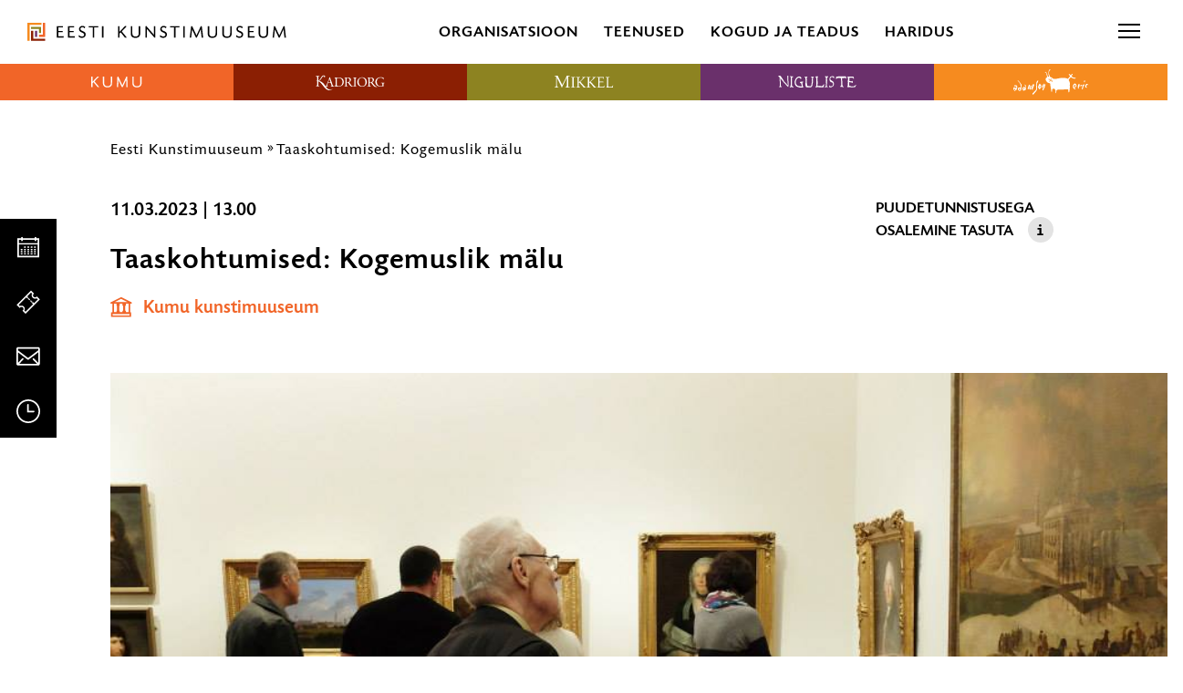

--- FILE ---
content_type: text/css; charset=utf-8
request_url: https://kunstimuuseum.ekm.ee/wp-content/themes/ekm/inc/theme/css/global.74f07c5a2fb5e21b9663.min.css
body_size: 35601
content:
html,body,div,span,applet,object,iframe,h1,h2,h3,h4,h5,h6,p,blockquote,pre,a,abbr,acronym,address,big,cite,code,del,dfn,em,img,ins,kbd,q,s,samp,small,strike,strong,sub,sup,tt,var,b,u,i,center,dl,dt,dd,ol,ul,li,fieldset,form,label,legend,table,caption,tbody,tfoot,thead,tr,th,td,article,aside,canvas,details,embed,figure,figcaption,footer,header,hgroup,menu,nav,output,ruby,section,summary,time,mark,audio,video{margin:0;padding:0;border:0;font:inherit;font-size:100%;vertical-align:baseline}article,aside,details,figcaption,figure,footer,header,hgroup,menu,nav,section,main,picture{display:block}html{box-sizing:border-box}body{font-family:"TodaySans","Roboto",sans-serif;line-height:1;background:#fff}ol,ul{list-style:none}blockquote,q{quotes:none}blockquote:before,blockquote:after,q:before,q:after{content:""}table{border-collapse:collapse;border-spacing:0}*,*:before,*:after{box-sizing:inherit}input,textarea,select,button{font:inherit}html:not([data-whatintent=keyboard]) *:focus{outline:none}
@font-face{font-family:"TodaySans";src:url(../fonts/TodaySans-medium.05d8fa52fd90a16459e1.woff2) format("woff2"),url(../fonts/TodaySans-medium.6e1fb030ff9a8fdff6c3.woff) format("woff");font-weight:500;font-display:swap}@font-face{font-family:"TodaySans";src:url(../fonts/TodaySans-regular.954c5742494a37e4eefb.woff2) format("woff2"),url(../fonts/TodaySans-regular.9182d5a33c01804b0621.woff) format("woff");font-weight:400;font-display:swap}@font-face{font-family:"TodaySans";src:url(../fonts/TodaySans-medium-ru.8ba4906abb8aceda6c65.woff2) format("woff2"),url(../fonts/TodaySans-medium-ru.f351a90f390ac0fa1718.woff) format("woff");font-weight:500;unicode-range:U+0400-04FF;font-display:swap}@font-face{font-family:"TodaySans";src:url(../fonts/TodaySans-regular-ru.917911c907fd4eb7847f.woff2) format("woff2"),url(../fonts/TodaySans-regular-ru.21dc36abf40f8e6ea1fe.woff) format("woff");font-weight:400;unicode-range:U+0400-04FF;font-display:swap}body{font-weight:400;line-height:28px}.text{font-weight:400;font-size:20px;line-height:28px;word-wrap:break-word}.text li:not(.form__row),.text .li:not(.form__row){padding-left:38px;position:relative}.text li:not(.form__row):before,.text .li:not(.form__row):before{content:"";width:6px;height:6px;background-color:currentColor;position:absolute;left:0;top:8px}.text li+li,.text .li+.li{margin-top:16px}.text ol,.text .ol{list-style:none;counter-reset:ordered-list-counter}.text ol li:not(.form__row),.text ol .li:not(.form__row),.text .ol li:not(.form__row),.text .ol .li:not(.form__row){counter-increment:ordered-list-counter}.text ol li:not(.form__row):before,.text ol .li:not(.form__row):before,.text .ol li:not(.form__row):before,.text .ol .li:not(.form__row):before{content:counter(ordered-list-counter) ". ";width:auto;height:auto;background-color:rgba(0,0,0,0);position:absolute;left:0;top:0}@media only screen and (min-width: 1024px){.text .col{-moz-column-count:2;column-count:2;-moz-column-gap:52px;column-gap:52px}}@media only screen and (min-width: 1024px){.text .col--3{-moz-column-count:3;column-count:3}}.text a:not(.button):not(.contact__link){font-size:20px;font-weight:500;text-decoration:underline}.text h1 a:not(.button):not(.contact__link),.text .h1 a:not(.button):not(.contact__link){letter-spacing:1px;font-size:32px;line-height:38px;font-weight:500}@media only screen and (min-width: 768px){.text h1 a:not(.button):not(.contact__link),.text .h1 a:not(.button):not(.contact__link){letter-spacing:1px;font-size:50px;line-height:55px;font-weight:500}}.text h2 a:not(.button):not(.contact__link),.text .h2 a:not(.button):not(.contact__link){letter-spacing:1px;font-size:25px;line-height:28px;font-weight:500}@media only screen and (min-width: 768px){.text h2 a:not(.button):not(.contact__link),.text .h2 a:not(.button):not(.contact__link){letter-spacing:1px;font-size:32px;line-height:38px;font-weight:500}}.text h3 a:not(.button):not(.contact__link),.text .h3 a:not(.button):not(.contact__link){letter-spacing:1px;font-size:20px;line-height:28px;font-weight:400}@media only screen and (min-width: 768px){.text h3 a:not(.button):not(.contact__link),.text .h3 a:not(.button):not(.contact__link){letter-spacing:1px;font-size:25px;line-height:28px;font-weight:500}}.text h4 a:not(.button):not(.contact__link),.text .h4 a:not(.button):not(.contact__link){letter-spacing:1px;font-size:17px;line-height:22px;letter-spacing:1px;font-weight:500}@media only screen and (min-width: 768px){.text h4 a:not(.button):not(.contact__link),.text .h4 a:not(.button):not(.contact__link){letter-spacing:1px;font-size:20px;line-height:28px;font-weight:400}}.text h5 a:not(.button):not(.contact__link),.text .h5 a:not(.button):not(.contact__link){letter-spacing:1px;font-size:17px;line-height:22px;letter-spacing:1px;font-weight:500}.text h6 a:not(.button):not(.contact__link),.text .h6 a:not(.button):not(.contact__link){letter-spacing:1px;font-size:17px;line-height:22px;letter-spacing:1px;font-weight:500}.text .image.size-thumbnail{width:25%;max-width:190px}.text .image.size-thumbnail.image--align-center.size-thumbnail,.text .image.size-thumbnail.image--align-center.size-medium{margin-left:auto;margin-right:auto}@media only screen and (min-width: 1024px){.text .image.size-thumbnail.image--align-center.size-thumbnail,.text .image.size-thumbnail.image--align-center.size-medium{margin-left:calc(((100vw - 30px)/24*13 - 25%)/2)}}@media only screen and (min-width: 1170px){.text .image.size-thumbnail.image--align-center.size-thumbnail,.text .image.size-thumbnail.image--align-center.size-medium{margin-left:calc(((100vw - 64px)/24*13 - 25%)/2)}}@media only screen and (min-width: 1440px){.text .image.size-thumbnail.image--align-center.size-thumbnail{margin-left:284.375px}}@media only screen and (min-width: 1440px){.text .image.size-thumbnail.image--align-center.size-medium{margin-left:189.5833333333px}}.text .image.size-medium{width:50%;max-width:380px}.text .image.size-medium.image--align-center.size-thumbnail,.text .image.size-medium.image--align-center.size-medium{margin-left:auto;margin-right:auto}@media only screen and (min-width: 1024px){.text .image.size-medium.image--align-center.size-thumbnail,.text .image.size-medium.image--align-center.size-medium{margin-left:calc(((100vw - 30px)/24*13 - 50%)/2)}}@media only screen and (min-width: 1170px){.text .image.size-medium.image--align-center.size-thumbnail,.text .image.size-medium.image--align-center.size-medium{margin-left:calc(((100vw - 64px)/24*13 - 50%)/2)}}@media only screen and (min-width: 1440px){.text .image.size-medium.image--align-center.size-thumbnail{margin-left:284.375px}}@media only screen and (min-width: 1440px){.text .image.size-medium.image--align-center.size-medium{margin-left:189.5833333333px}}.text .image.size-large{width:100%}.text .image.size-large.image--align-center.size-thumbnail,.text .image.size-large.image--align-center.size-medium{margin-left:auto;margin-right:auto}@media only screen and (min-width: 1024px){.text .image.size-large.image--align-center.size-thumbnail,.text .image.size-large.image--align-center.size-medium{margin-left:calc(((100vw - 30px)/24*13 - 100%)/2)}}@media only screen and (min-width: 1170px){.text .image.size-large.image--align-center.size-thumbnail,.text .image.size-large.image--align-center.size-medium{margin-left:calc(((100vw - 64px)/24*13 - 100%)/2)}}@media only screen and (min-width: 1440px){.text .image.size-large.image--align-center.size-thumbnail{margin-left:284.375px}}@media only screen and (min-width: 1440px){.text .image.size-large.image--align-center.size-medium{margin-left:189.5833333333px}}.text .image:not(.gallery-image__image):not(.contact__img){margin-top:40px;margin-bottom:40px}.text .image:not(.gallery-image__image):not(.contact__img).image--align-left:not(.size-large){margin-right:40px}.text .image:not(.gallery-image__image):not(.contact__img).image--align-right:not(.size-large){margin-left:40px}@media only screen and (min-width: 1024px){.text .image:not(.gallery-image__image):not(.contact__img).image--align-right:not(.size-large){margin-right:calc(100% - (100vw - 30px)/24*13)}}@media only screen and (min-width: 1170px){.text .image:not(.gallery-image__image):not(.contact__img).image--align-right:not(.size-large){margin-right:calc(100% - (100vw - 64px)/24*13)}}@media only screen and (min-width: 1440px){.text .image:not(.gallery-image__image):not(.contact__img).image--align-right:not(.size-large){margin-right:calc(100% - 758.3333333333px)}}@media only screen and (min-width: 1920px){.text .image:not(.gallery-image__image):not(.contact__img).image--align-right:not(.size-large){margin-right:calc(100% - 758.3333333333px)}}.text .float-clear+.image:not(.gallery-image__image):not(.contact__img){margin-top:0}.text .image:not(.gallery-image__image) .image__caption{margin-top:15px}.text>*:not(br)+*{margin-top:40px}.text *+h3,.text *+h2,.text *+h1{margin-top:40px}.text h3+*,.text h2+*,.text h1+*{margin-top:20px}.text>*+.button{margin-top:40px}.text *+.contact{margin-top:30px}.text .contact+*:not(.contact){margin-top:60px}.text h1+.contact,.text h2+.contact,.text h3+.contact{margin-top:20px}.text *+.colored-section{margin-top:60px}.text .colored-section+*{margin-top:60px}.text>*+blockquote{margin-top:30px}@media only screen and (min-width: 1024px){.text>*+blockquote{margin-top:60px}}.text>blockquote+*{margin-top:30px}@media only screen and (min-width: 1024px){.text>blockquote+*{margin-top:60px}}.text *+.carousel{margin-top:30px}@media only screen and (min-width: 1024px){.text *+.carousel{margin-top:60px}}.text>.carousel+*{margin-top:30px}@media only screen and (min-width: 1024px){.text>.carousel+*{margin-top:60px}}.text ul{overflow:hidden}h1:not(.no-title-styles),.h1:not(.no-title-styles){letter-spacing:1px;font-size:32px;line-height:38px;font-weight:500}@media only screen and (min-width: 768px){h1:not(.no-title-styles),.h1:not(.no-title-styles){letter-spacing:1px;font-size:50px;line-height:55px;font-weight:500}}h2:not(.no-title-styles),.h2:not(.no-title-styles){letter-spacing:1px;font-size:25px;line-height:28px;font-weight:500}@media only screen and (min-width: 768px){h2:not(.no-title-styles),.h2:not(.no-title-styles){letter-spacing:1px;font-size:32px;line-height:38px;font-weight:500}}h3:not(.no-title-styles),.h3:not(.no-title-styles){letter-spacing:1px;font-size:20px;line-height:28px;font-weight:400;font-weight:500}@media only screen and (min-width: 768px){h3:not(.no-title-styles),.h3:not(.no-title-styles){letter-spacing:1px;font-size:25px;line-height:28px;font-weight:500}}h4,.h4{letter-spacing:1px;font-size:17px;line-height:22px;letter-spacing:1px;font-weight:500}@media only screen and (min-width: 768px){h4,.h4{letter-spacing:1px;font-size:20px;line-height:28px;font-weight:400}}h5,.h5{letter-spacing:1px;font-size:17px;line-height:22px;letter-spacing:1px;font-weight:500}h6,.h6{letter-spacing:1px;font-size:17px;line-height:22px;font-weight:400}i,em,.italic{font-style:italic}b,strong,.bold{font-weight:500}a,.link{color:inherit;text-decoration:none}a:hover,.link:hover{text-decoration:underline}a.has-underline,.link.has-underline{text-decoration:underline}blockquote{position:relative;padding-left:45px;margin-left:0;letter-spacing:1px;line-height:28px;font-weight:500}@media only screen and (min-width: 1024px){blockquote{font-size:25px;padding-left:72px;margin-left:60px}}blockquote:before{content:"";position:absolute;width:36px;height:30px;left:0;top:0;background-image:url(../img/quotes.svg);color:#fff}.colored-section--color-mikkeli blockquote:before,.colored-section--color-kadriorg blockquote:before,.colored-section--color-niguliste blockquote:before,.colored-section--color-kumu blockquote:before,.colored-section--color-black blockquote:before{background-image:url(../img/quotes_white.svg)}.section blockquote{margin-left:12px}.colored-section blockquote{margin-left:0}@media only screen and (min-width: 1024px){.colored-section blockquote{margin-left:0}}blockquote cite{display:none}hr{margin:56px 0;width:100%;border:none;border-top:1px solid #e3e3e3}.color-ekm{color:#000}.color-kumu{color:#f16528}.color-kadriorg{color:#8b1f03}.color-mikkeli{color:#8d8321}.color-niguliste{color:#6a306b}.color-adamson{color:#f68b1f}.bg-color-ekm{background-color:#000}.bg-color-kumu{background-color:#f16528}.bg-color-kadriorg{background-color:#8b1f03}.bg-color-mikkeli{background-color:#8d8321}.bg-color-niguliste{background-color:#6a306b}.bg-color-adamson{background-color:#f68b1f}.file-list li{position:relative;padding-left:38px}.file-list li::before{content:"";width:24px;height:24px;position:absolute;left:0;top:50%;transform:translateY(-50%);background-image:url(../img/document.svg);background-size:contain;background-repeat:no-repeat}.mce-content-body>*:not(br)+*{margin-top:40px}.mce-content-body *+h3,.mce-content-body *+h2,.mce-content-body *+h1{margin-top:40px}.mce-content-body h3+*,.mce-content-body h2+*,.mce-content-body h1+*{margin-top:20px}.mce-content-body>*+.button{margin-top:40px}.mce-content-body *+.contact{margin-top:30px}.mce-content-body .contact+*:not(.contact){margin-top:60px}.mce-content-body h1+.contact,.mce-content-body h2+.contact,.mce-content-body h3+.contact{margin-top:20px}.mce-content-body *+.colored-section{margin-top:60px}.mce-content-body .colored-section+*{margin-top:60px}.mce-content-body>*+blockquote{margin-top:30px}@media only screen and (min-width: 1024px){.mce-content-body>*+blockquote{margin-top:60px}}.mce-content-body>blockquote+*{margin-top:30px}@media only screen and (min-width: 1024px){.mce-content-body>blockquote+*{margin-top:60px}}.mce-content-body *+.carousel{margin-top:30px}@media only screen and (min-width: 1024px){.mce-content-body *+.carousel{margin-top:60px}}.mce-content-body>.carousel+*{margin-top:30px}@media only screen and (min-width: 1024px){.mce-content-body>.carousel+*{margin-top:60px}}
.alert{display:flex;align-items:flex-start;padding:12px 16px}.alert--success{background-color:#d9eee8}.alert--error{background-color:#ffe7e7}.alert__icon{flex-shrink:0;margin-right:8px;font-size:24px}.alert--success .alert__icon{color:#028f68}.alert--error .alert__icon{color:#ff5c5c}.alert__content{flex-grow:1}.alert__list{margin-top:8px}.alert__close{position:relative;z-index:0;border:none;-webkit-appearance:none;text-align:center;cursor:pointer;display:inline-block;padding:12px;font-size:24px;background-color:rgba(0,0,0,0);margin:-12px -12px -12px 0}.alert__close:after{content:"";display:block;width:40px;height:40px;position:absolute;z-index:-1;top:4px;right:4px;background:#fff;border-radius:50%;transform:scale(0);transition:transform 300ms ease-in-out}.alert__close:hover:after{transform:scale(1)}.alert__close-icon{display:block}
.breadcrumbs{display:inline-flex;flex-direction:row}.breadcrumbs__item{display:none;position:relative}.breadcrumbs__item:nth-last-child(2){display:inline}.breadcrumbs__item+.breadcrumbs__item{padding-left:14px}.breadcrumbs__item+.breadcrumbs__item:before{content:"»";position:absolute;left:4px;line-height:22px;unicode-bidi:bidi-override;direction:rtl}@media only screen and (min-width: 768px){.breadcrumbs__item+.breadcrumbs__item:before{direction:ltr}}@media only screen and (min-width: 768px){.breadcrumbs__item{display:inline}}.breadcrumbs__link{font-size:17px;letter-spacing:1px;line-height:22px;color:#000;text-decoration:none}
.button{display:inline-block;-webkit-appearance:none;text-decoration:none;text-transform:uppercase;-moz-appearance:none;appearance:none;padding:11px 18px;border:none;background-color:#000;color:#fff;min-height:50px}.button:not(.button--disabled):hover{cursor:pointer;background-color:rgba(0,0,0,0);box-shadow:inset 0 0 0 2px #000;color:#000;text-decoration:none}.button.button--icon-only:hover{cursor:pointer;background-color:rgba(0,0,0,0);box-shadow:none;text-decoration:none}.button--ticket{display:flex}.button--disabled:hover{box-shadow:none;text-decoration:none}.button--link{min-height:auto}.button--facebook{padding-left:57px;padding-right:51px;line-height:22px;font-weight:500;position:relative;text-decoration:none}.button--link:not(.button--disabled){padding:0;background-color:rgba(0,0,0,0);color:#000}.button--link:not(.button--disabled):hover{box-shadow:none;text-decoration:underline;background-color:rgba(0,0,0,0)}.button--link:not(.button--disabled).button--w-icon{padding-right:51px;background-color:rgba(0,0,0,0)}.button--link:not(.button--disabled).button--w-icon.button--facebook{padding-right:60px}.button--secondary{background-color:#fff;box-shadow:inset 0 0 0 2px #000;color:#000}.button--secondary:hover{cursor:pointer;background-color:#000;color:#fff;text-decoration:none}.button--secondary.button--icon-only:hover{cursor:pointer;background-color:rgba(0,0,0,0);box-shadow:none;text-decoration:none}.button--tab{background-color:#e3e3e3;padding:3px 18px 4px;border-radius:20px;text-transform:none;min-height:0}.button--tab.is-current,.button--tab:not(.button--disabled):hover{background-color:#000;border:none;box-shadow:none}.button__text{font-size:16px;line-height:19px;letter-spacing:2px}.button__text--uppercase{text-transform:uppercase}.button--icon-only .button__text{position:absolute;clip:rect(1px, 1px, 1px, 1px);padding:0;border:0;height:1px;width:1px;overflow:hidden}.button--tab .button__text{color:#000;font-size:16px;line-height:16px;font-weight:400;letter-spacing:1px}.button--tab.is-current .button__text,.button--tab:not(.button--disabled):hover .button__text{color:#fff}.button--ticket .button__text{display:block;position:relative;max-width:250px;padding-left:45px;margin:auto;line-height:28px}.button--title .button__text{font-size:16px;line-height:22px;font-weight:500;letter-spacing:2px}.button--facebook .button__text{text-decoration:none}.button--w-icon{padding-right:51px;position:relative}.button--w-icon.button--link.button--w-icon-left{padding-right:20px;padding-left:37px}.button--w-icon.button--w-icon-left{padding-right:20px;padding-left:51px}.button--w-icon.button--ticket{display:flex;position:relative;padding:11px 20px}.button--w-icon.button--ticket.button--inline{display:inline-flex}.button--w-icon.button--facebook{padding-right:51px;padding-top:15px}.button--icon-only{padding:13px;background:rgba(0,0,0,0)}.button__icon{position:absolute;top:50%;right:20px;font-size:16px;transform:translateY(-50%);color:inherit}.button--w-icon-left .button__icon{right:auto;left:26px}.button--icon-animate .button__icon{transition:all 300ms ease-in-out;transition-property:left,right}.button--w-icon-left.button--icon-animate:hover .button__icon{left:30px}.button--icon-animate:not(.button--w-icon-left):hover .button__icon{right:12px}.button--ticket .button__icon{position:absolute;left:0;right:auto;white-space:nowrap;font-size:30px}.button--icon-only .button__icon{right:auto;left:0;width:26px;height:26px;color:inherit}.button--link.button--w-icon-left .button__icon{left:6px}.button--link.button--w-icon-left.button--icon-animate:hover .button__icon{left:21px}.button__icon--facebook{right:auto;left:20px;font-size:22px}.button--kumu{background-color:#f16528}.button--kumu:hover{background-color:#000;color:#fff;box-shadow:none}.button--kumu.button--secondary{background-color:rgba(0,0,0,0);box-shadow:0 0 0 2px #000;color:#000}.button--kumu.button--secondary:hover{background-color:#f16528;color:#fff;box-shadow:none}.button--kadriorg{background-color:#8b1f03}.button--kadriorg:hover{background-color:#000;color:#fff;box-shadow:none}.button--kadriorg.button--secondary{background-color:rgba(0,0,0,0);box-shadow:0 0 0 2px #000;color:#000}.button--kadriorg.button--secondary:hover{background-color:#8b1f03;color:#fff;box-shadow:none}.button--mikkeli{background-color:#8d8321}.button--mikkeli:hover{background-color:#000;color:#fff;box-shadow:none}.button--mikkeli.button--secondary{background-color:rgba(0,0,0,0);box-shadow:0 0 0 2px #000;color:#000}.button--mikkeli.button--secondary:hover{background-color:#8d8321;color:#fff;box-shadow:none}.button--niguliste{background-color:#6a306b}.button--niguliste:hover{background-color:#000;color:#fff;box-shadow:none}.button--niguliste.button--secondary{background-color:rgba(0,0,0,0);box-shadow:0 0 0 2px #000;color:#000}.button--niguliste.button--secondary:hover{background-color:#6a306b;color:#fff;box-shadow:none}.button--adamson{background-color:#f68b1f}.button--adamson:hover{background-color:#000;color:#fff;box-shadow:none}.button--adamson.button--secondary{background-color:rgba(0,0,0,0);box-shadow:0 0 0 2px #000;color:#000}.button--adamson.button--secondary:hover{background-color:#f68b1f;color:#fff;box-shadow:none}
.card{display:flex;flex-direction:column;position:relative;height:100%;cursor:pointer}.card--size-instagram{flex-direction:column-reverse}.card--size-facebook{flex-direction:row-reverse;justify-content:flex-end}.card .image__img{width:100%}.card--size-facebook .image__img{min-width:75px}.card__link::after{position:absolute;content:"";left:0;top:0;right:0;bottom:0}.card__header{display:flex;flex-direction:column;flex-grow:1;margin-bottom:12px}.card--size-imageonly .card__header{position:absolute;left:16px;right:16px;bottom:0;z-index:1;color:#fff;pointer-events:none}@media only screen and (min-width: 1024px){.card--size-imageonly .card__header{left:32px;right:32px;bottom:18px}}.card--size-instagram .card__header{flex-direction:column-reverse;margin-top:24px}.card--size-facebook .card__header{margin-left:24px}.card--size-calendar .card__header{flex:1 1;justify-content:space-between;padding-bottom:6px;margin-bottom:3px;margin-right:22px}.simple-event-grid__card .card__header{margin-bottom:12px}.card__header-date{position:relative;display:flex;flex-direction:row;justify-content:space-between;padding-right:36px}.card--size-instagram .card__header-date{display:none}.card--size-facebook .card__header-date{margin-bottom:12px}.card--news-slide .card__header-date{position:static}.card__header-date-text{font-size:17px;letter-spacing:2px;line-height:20px;font-weight:500;max-width:100%;overflow:hidden;text-overflow:ellipsis}.card--news-slide .card__header-date-text{display:none}.card__header-date-icon{position:absolute;right:0;top:2px;font-size:17px}.card--size-calendar .card__header-date-icon,.card--size-imageonly .card__header-date-icon{display:none}.card--size-calendar .card__header-date-icon{display:none}.card--animate-icon .card__header-date-icon{right:15px;transition:right 300ms ease-in-out}.card--animate-icon:hover .card__header-date-icon{right:0}.card--news-slide .card__header-date-icon{top:6px}.card__header-date+.card__header-title{margin-top:16px}.card__header-title{display:block;letter-spacing:1px;font-size:17px;line-height:22px;letter-spacing:1px;font-weight:500}@media only screen and (min-width: 768px){.card__header-title{letter-spacing:1px;font-size:20px;line-height:28px;font-weight:400}}.card--size-medium .card__header-title{letter-spacing:1px;font-size:20px;line-height:28px;font-weight:400;font-weight:500}@media only screen and (min-width: 768px){.card--size-medium .card__header-title{letter-spacing:1px;font-size:25px;line-height:28px;font-weight:500}}.card--size-large .card__header-title{font-size:27px;letter-spacing:1px;line-height:32px}.card--size-instagram .card__header-title{display:none}.card--size-calendar .card__header-title{margin-top:0;font-size:25px;font-weight:500}.card--news-slide .card__header-title{max-height:54px;overflow:hidden;display:-webkit-box;font-weight:500;-webkit-line-clamp:2;-webkit-box-orient:vertical;padding-right:40px;margin-top:0}.card__header-description-overlay{display:flex;align-items:flex-end;position:absolute;bottom:0;left:0;right:0;top:100%;background:linear-gradient(180deg, rgba(0, 0, 0, 0) 0%, #000000 100%);opacity:0;transition:all ease-in-out 300ms;transition-property:opacity,top;pointer-events:none}@media only screen and (min-width: 1024px){.card:hover .card__header-description-overlay{top:0;opacity:1;z-index:1}}.card__header-description{font-size:17px;letter-spacing:1px;line-height:22px}.card--size-imageonly .card__header-description{margin-top:16px}.card--size-instagram .card__header-description{font-size:20px;line-height:25px}.card--size-facebook .card__header-description{margin-top:auto}.card__header-description-container{margin-top:auto;padding:12px;color:#fff;font-size:17px;line-height:22px}.card__image{position:relative;perspective:40px;position:relative}.card__image:before{display:block;content:"";width:100%;padding-top:100%}.card__image>.card__image-inner:not(.image__img--cover){position:absolute;top:0;left:0;right:0;bottom:0;z-index:1}.card__image .image__caption{position:absolute;bottom:-36px;left:0;right:0}.card--size-imageonly .card__image .card__image-inner:after{content:"";position:absolute;top:0;right:0;bottom:0;left:0;background:linear-gradient(180deg, rgba(0, 0, 0, 0) 0%, rgba(0, 0, 0, 0.8) 100%);pointer-events:none;z-index:1}.card--size-facebook .card__image{flex-basis:30%;max-width:30%;min-width:30%}.card--size-calendar .card__image{margin-left:auto;margin-top:0;flex-basis:25%;max-width:25%;min-width:25%}.three-events .card__image{margin-top:0}.card__image .image__caption{display:none}.card--size-calendar .card__figure{height:100%}.card__header-tag{font-size:16px;letter-spacing:1px;line-height:20px;font-weight:500}.card--size-imageonly .card__header-tag{display:none}.card__header-title+.card__header-tag{margin-top:16px}.card--size-instagram .card__header-tag{font-size:20px;line-height:25px}.card--size-medium .card__header-tag,.card--size-calendar .card__header-tag{display:flex;padding-top:12px;margin-bottom:0;margin-top:auto}.card--size-calendar{flex-direction:row}.card__header-additional-tag{display:none}.card--size-calendar .card__header-additional-tag{position:absolute;bottom:0;right:0;display:block;margin-left:auto;color:#fff;background-color:#000;padding:5px 8px 6px;font-size:17px;font-weight:400;line-height:22px}.card__ticket-icon{font-size:31px;color:#fff}.card__ticket-link{display:inline-block;padding:14px}.card__ticket{display:inline-block;position:absolute;top:0;right:0}.card__header-additional-image-tag{position:absolute;top:0;left:0;display:block;color:#fff;background-color:#000;padding:5px 8px 6px;font-size:17px;font-weight:400;line-height:22px;z-index:1}.card--size-calendar .card__header-additional-image-tag{display:none}.card__image-inner{position:relative;outline:rgba(0,0,0,0) solid 1px;transition:transform 300ms ease-in-out;box-shadow:0 2px 14px 0 rgba(0,0,0,.1)}
.event-slide{width:250px;min-width:calc((100vw - 30px)/24*18);max-width:calc((100vw - 224px)/24*18)}@media only screen and (min-width: 768px){.event-slide{min-width:calc((100vw - 224px)/24*14);max-width:calc((100vw - 224px)/24*14)}}@media only screen and (min-width: 1170px){.event-slide{min-width:353.3333333333px;max-width:353.3333333333px}}.single__similar-events .event-slide{height:inherit;display:inline-flex}.single__similar-events .event-slide .card__image{margin-top:auto}
.facebook-slide{min-width:calc((100vw - 30px)/24*24);max-width:calc((100vw - 30px)/24*24)}@media only screen and (min-width: 768px){.facebook-slide{min-width:calc((100vw - 224px)/24*12);max-width:calc((100vw - 224px)/24*12)}}@media only screen and (min-width: 1024px){.facebook-slide{min-width:calc((100vw - 224px)/24*6);max-width:424px}}
.gallery-image__image{height:30vh;max-height:30vh}@media only screen and (min-width: 768px){.gallery-image__image{height:540px;max-height:540px}}.gallery-image__image .image__img{max-height:100%;width:auto;max-width:90vw}@media only screen and (min-width: 768px){.gallery-image__image .image__img{max-width:none}}.carousel--fancy .gallery-image__image{height:auto;max-height:none;width:85vw}@media only screen and (min-width: 1024px){.carousel--fancy .gallery-image__image{height:70vh;max-height:70vh;width:auto}}.carousel--fancy .gallery-image.slick-slide{height:calc(100vh - 78px);overflow:auto}@media only screen and (min-width: 1024px){.carousel--fancy .gallery-image.slick-slide{max-height:none;overflow:initial}}
.instagram-slide{min-width:calc((100vw - 30px)/24*18);max-width:calc((100vw - 30px)/24*18)}@media only screen and (min-width: 768px){.instagram-slide{min-width:calc((100vw - 224px)/24*12);max-width:calc((100vw - 224px)/24*12)}}@media only screen and (min-width: 1024px){.instagram-slide{min-width:calc((100vw - 224px)/24*4);max-width:282.6666666667px}}
.news-slide{width:268px}@media only screen and (min-width: 768px){.news-slide{min-width:353.3333333333px;max-width:353.3333333333px}}.single-news__similar-events .news-slide,.index__news .news-slide{height:inherit;display:inline-flex}.single-news__similar-events .news-slide .card__image,.index__news .news-slide .card__image{margin-top:auto}.news-slide--type-imageonly{padding:20px}@media only screen and (min-width: 768px){.news-slide--type-imageonly{width:calc((100vw - 224px)/24*12);min-width:calc((100vw - 224px)/24*12);max-width:calc((100vw - 224px)/24*12)}}@media only screen and (min-width: 1024px){.news-slide--type-imageonly{width:calc((100vw - 224px)/24*6);min-width:calc((100vw - 224px)/24*6);max-width:calc((100vw - 224px)/24*6)}}@media only screen and (min-width: 1440px){.news-slide--type-imageonly{width:calc((100vw - 224px)/24*6);min-width:424px;max-width:424px}}@media only screen and (min-width: 768px){.news-slide--type-small{width:calc((100vw - 224px)/24*12);min-width:calc((100vw - 224px)/24*12);max-width:calc((100vw - 224px)/24*12)}}@media only screen and (min-width: 1024px){.news-slide--type-small{width:calc((100vw - 224px)/24*5);min-width:calc((100vw - 224px)/24*5);max-width:calc((100vw - 224px)/24*5)}}@media only screen and (min-width: 1440px){.news-slide--type-small{width:calc((100vw - 224px)/24*5);min-width:353.3333333333px;max-width:353.3333333333px}}.news-slide--type-imageonly .card__header-description{max-height:0;overflow:hidden;transition:max-height 300ms ease-in-out;will-change:max-height}@media only screen and (min-width: 1024px){.news-slide--type-imageonly:hover .card__header-description{max-height:300px}}.news-slide__card{height:auto}
body{overflow-y:scroll;overflow-x:hidden}:root{--app-height: 100vh}body.is-scroll-disabled #page{overflow-y:hidden;position:fixed;width:100%}.h-clear-button{display:inline-block;-webkit-appearance:none;text-decoration:none;-moz-appearance:none;appearance:none;border:none;background-color:rgba(0,0,0,0)}.h-container{max-width:1920px;margin:0 auto}@media only screen and (min-width: 1024px){.h-container{padding:0 15px}}@media only screen and (min-width: 1440px){.h-container{padding:0}}.h-container--no-padding{padding:0}.h-clearfix:after{content:"";display:table;clear:both}.h-pull-left{float:left}.h-pull-right{float:right}.h-visually-hidden{position:absolute;clip:rect(1px, 1px, 1px, 1px);padding:0;border:0;height:1px;width:1px;overflow:hidden}@media only screen and (max-width: 767px){.h-visually-hidden-sm{position:absolute;clip:rect(1px, 1px, 1px, 1px);padding:0;border:0;height:1px;width:1px;overflow:hidden}}.h-hidden{display:none !important}.h-visible{display:block !important}@media only screen and (max-width: 767px){.h-hidden-xs{display:none !important}}@media only screen and (min-width: 768px)and (max-width: 1023px){.h-hidden-sm{display:none !important}}@media only screen and (min-width: 1024px)and (max-width: 1169px){.h-hidden-md{display:none !important}}@media only screen and (min-width: 1170px){.h-hidden-lg{display:none !important}}@media only screen and (min-width: 1440px){.h-hidden-xl{display:none !important}}.h-grid-padding{padding-left:15px;padding-right:15px}@media only screen and (min-width: 1170px){.h-grid-padding{padding-left:32px;padding-right:32px}}@media only screen and (min-width: 1440px){.h-grid-padding{padding-left:112px;padding-right:112px}}.h-grid-margin{padding-left:0;padding-right:0;margin-left:15px;margin-right:15px}@media only screen and (min-width: 1170px){.h-grid-margin{margin-left:32px;margin-right:32px}}@media only screen and (min-width: 1440px){.h-grid-margin{margin-left:112px;margin-right:112px}}.h-negative-grid-padding{max-width:none;margin-left:-15px;margin-right:-15px}@media only screen and (min-width: 1170px){.h-negative-grid-padding{margin-left:-32px;margin-right:-32px}}@media only screen and (min-width: 1440px){.h-negative-grid-padding{margin-left:-112px;margin-right:-112px}}@media only screen and (min-width: 1624px){.h-negative-grid-padding{margin-left:calc(-1*(100vw - 1400px)/2);margin-right:calc(-1*(100vw - 1400px)/2)}}@media only screen and (min-width: 1920px){.h-negative-grid-padding{margin-left:-260px;margin-right:-260px}}.h-negative-grid-margin{max-width:none;margin-left:-15px;margin-right:-15px}@media only screen and (min-width: 1170px){.h-negative-grid-margin{margin-left:0;margin-right:-32px}}@media only screen and (min-width: 1440px){.h-negative-grid-margin{margin-right:-112px}}@media only screen and (min-width: 1624px){.h-negative-grid-margin{margin-right:calc(-1*(100vw - 1400px)/2)}}@media only screen and (min-width: 1920px){.h-negative-grid-margin{margin-right:-260px}}.h-negative-grid-padding-left-xs{max-width:none;margin-left:-15px;padding-left:15px}@media only screen and (min-width: 768px){.h-negative-grid-padding-left-xs{margin-right:0}}.h-grid-padding-right-xs{max-width:none;padding-right:15px}@media only screen and (min-width: 1170px){.h-grid-padding-right-xs{padding-right:32px}}@media only screen and (min-width: 1440px){.h-grid-padding-right-xs{padding-right:112px}}.h-negative-grid-padding-right-xs{max-width:none;margin-right:-15px}@media only screen and (min-width: 1170px){.h-negative-grid-padding-right-xs{margin-right:-32px}}@media only screen and (min-width: 1440px){.h-negative-grid-padding-right-xs{margin-right:-112px}}@media only screen and (min-width: 1624px){.h-negative-grid-padding-right-xs{margin-right:calc(-1*(100vw - 1400px)/2)}}@media only screen and (min-width: 1920px){.h-negative-grid-padding-right-xs{margin-right:-260px}}@media only screen and (min-width: 1024px){.h-negative-grid-padding-right-md{max-width:none;margin-right:-15px}}@media only screen and (min-width: 1170px){.h-negative-grid-padding-right-md{margin-right:-32px}}@media only screen and (min-width: 1440px){.h-negative-grid-padding-right-md{margin-right:-112px}}@media only screen and (min-width: 1624px){.h-negative-grid-padding-right-md{margin-right:calc(-1*(100vw - 1400px)/2)}}@media only screen and (min-width: 1920px){.h-negative-grid-padding-right-md{margin-right:-260px}}@media only screen and (min-width: 1170px){.h-negative-grid-padding-right-lg{margin-right:-32px}}@media only screen and (min-width: 1440px){.h-negative-grid-padding-right-lg{margin-right:-112px}}@media only screen and (min-width: 1624px){.h-negative-grid-padding-right-lg{margin-right:calc(-1*(100vw - 1400px)/2)}}@media only screen and (min-width: 1920px){.h-negative-grid-padding-right-lg{margin-right:-260px}}body.is-kumu .h-brand-color{color:#f16528}body.is-kadriorg .h-brand-color{color:#8b1f03}body.is-mikkeli .h-brand-color{color:#8d8321}body.is-niguliste .h-brand-color{color:#6a306b}body.is-adamson .h-brand-color{color:#f68b1f}body.is-kumu .h-brand-bg{background-color:#f16528}body.is-kadriorg .h-brand-bg{background-color:#8b1f03}body.is-mikkeli .h-brand-bg{background-color:#8d8321}body.is-niguliste .h-brand-bg{background-color:#6a306b}body.is-adamson .h-brand-bg{background-color:#f68b1f}.h-grid-horizontal-center{display:flex;align-items:center;height:100%}.h-demo{background-color:#f16528}.h-no-break{white-space:nowrap}.h-uppercase{text-transform:uppercase}.h-table-wrapper{max-width:100%;overflow-x:auto}.h-table-wrapper table{min-width:500px}.h-table-wrapper tr{font-size:17px;border-bottom:2px solid #000}.h-table-wrapper tr:first-of-type{font-weight:500}.h-table-wrapper td{padding:10px 0}.h-iframe{position:relative}.h-iframe:before{display:block;content:"";width:100%;padding-top:56.25%}.h-iframe iframe{position:absolute;top:0;left:0;width:100%;height:100%;z-index:1}
body.compensate-for-scrollbar{overflow:hidden}.fancybox-active{height:auto}.fancybox-is-hidden{left:-9999px;margin:0;position:absolute !important;top:-9999px;visibility:hidden}.fancybox-container{-webkit-backface-visibility:hidden;height:100%;left:0;outline:none;position:fixed;-webkit-tap-highlight-color:rgba(0,0,0,0);top:0;touch-action:manipulation;transform:translateZ(0);width:100%;z-index:99992}.fancybox-container *{box-sizing:border-box}.fancybox-bg,.fancybox-inner,.fancybox-outer,.fancybox-stage{bottom:0;left:0;position:absolute;right:0;top:0}.fancybox-outer{-webkit-overflow-scrolling:touch;overflow-y:auto}.fancybox-bg{background:#1e1e1e;opacity:0;transition-duration:inherit;transition-property:opacity;transition-timing-function:cubic-bezier(0.47, 0, 0.74, 0.71)}.fancybox-is-open .fancybox-bg{opacity:.9;transition-timing-function:cubic-bezier(0.22, 0.61, 0.36, 1)}.fancybox-caption,.fancybox-infobar,.fancybox-navigation .fancybox-button,.fancybox-toolbar{direction:ltr;opacity:0;position:absolute;transition:opacity .25s ease,visibility 0s ease .25s;visibility:hidden;z-index:99997}.fancybox-show-caption .fancybox-caption,.fancybox-show-infobar .fancybox-infobar,.fancybox-show-nav .fancybox-navigation .fancybox-button,.fancybox-show-toolbar .fancybox-toolbar{opacity:1;transition:opacity .25s ease 0s,visibility 0s ease 0s;visibility:visible}.fancybox-infobar{color:#ccc;font-size:13px;-webkit-font-smoothing:subpixel-antialiased;height:44px;left:0;line-height:44px;min-width:44px;mix-blend-mode:difference;padding:0 10px;pointer-events:none;top:0;-webkit-touch-callout:none;-webkit-user-select:none;-moz-user-select:none;user-select:none}.fancybox-toolbar{right:0;top:0}.fancybox-stage{direction:ltr;overflow:visible;transform:translateZ(0);z-index:99994}.fancybox-is-open .fancybox-stage{overflow:hidden}.fancybox-slide{-webkit-backface-visibility:hidden;display:none;height:100%;left:0;outline:none;overflow:auto;-webkit-overflow-scrolling:touch;padding:44px;position:absolute;text-align:center;top:0;transition-property:transform,opacity;white-space:normal;width:100%;z-index:99994}.fancybox-slide:before{content:"";display:inline-block;font-size:0;height:100%;vertical-align:middle;width:0}.fancybox-is-sliding .fancybox-slide,.fancybox-slide--current,.fancybox-slide--next,.fancybox-slide--previous{display:block}.fancybox-slide--image{overflow:hidden;padding:44px 0}.fancybox-slide--image:before{display:none}.fancybox-slide--html{padding:6px}.fancybox-content{background:#fff;display:inline-block;margin:0;max-width:100%;overflow:auto;-webkit-overflow-scrolling:touch;padding:44px;position:relative;text-align:left;vertical-align:middle}.fancybox-slide--image .fancybox-content{animation-timing-function:cubic-bezier(0.5, 0, 0.14, 1);-webkit-backface-visibility:hidden;background:rgba(0,0,0,0);background-repeat:no-repeat;background-size:100% 100%;left:0;max-width:none;overflow:visible;padding:0;position:absolute;top:0;transform-origin:top left;transition-property:transform,opacity;-webkit-user-select:none;-moz-user-select:none;user-select:none;z-index:99995}.fancybox-can-zoomOut .fancybox-content{cursor:zoom-out}.fancybox-can-zoomIn .fancybox-content{cursor:zoom-in}.fancybox-can-pan .fancybox-content,.fancybox-can-swipe .fancybox-content{cursor:grab}.fancybox-is-grabbing .fancybox-content{cursor:grabbing}.fancybox-container [data-selectable=true]{cursor:text}.fancybox-image,.fancybox-spaceball{background:rgba(0,0,0,0);border:0;height:100%;left:0;margin:0;max-height:none;max-width:none;padding:0;position:absolute;top:0;-webkit-user-select:none;-moz-user-select:none;user-select:none;width:100%}.fancybox-spaceball{z-index:1}.fancybox-slide--iframe .fancybox-content,.fancybox-slide--map .fancybox-content,.fancybox-slide--pdf .fancybox-content,.fancybox-slide--video .fancybox-content{height:100%;overflow:visible;padding:0;width:100%}.fancybox-slide--video .fancybox-content{background:#000}.fancybox-slide--map .fancybox-content{background:#e5e3df}.fancybox-slide--iframe .fancybox-content{background:#fff}.fancybox-iframe,.fancybox-video{background:rgba(0,0,0,0);border:0;display:block;height:100%;margin:0;overflow:hidden;padding:0;width:100%}.fancybox-iframe{left:0;position:absolute;top:0}.fancybox-error{background:#fff;cursor:default;max-width:400px;padding:40px;width:100%}.fancybox-error p{color:#444;font-size:16px;line-height:20px;margin:0;padding:0}.fancybox-button{background:rgba(30,30,30,.6);border:0;border-radius:0;box-shadow:none;cursor:pointer;display:inline-block;height:44px;margin:0;padding:10px;position:relative;transition:color .2s;vertical-align:top;visibility:inherit;width:44px}.fancybox-button,.fancybox-button:link,.fancybox-button:visited{color:#ccc}.fancybox-button:hover{color:#fff}.fancybox-button:focus{outline:none}.fancybox-button.fancybox-focus{outline:1px dotted}.fancybox-button[disabled],.fancybox-button[disabled]:hover{color:#888;cursor:default;outline:none}.fancybox-button div{height:100%}.fancybox-button svg{display:block;height:100%;overflow:visible;position:relative;width:100%}.fancybox-button svg path{fill:currentColor;stroke-width:0}.fancybox-button--fsenter svg:nth-child(2),.fancybox-button--fsexit svg:first-child,.fancybox-button--pause svg:first-child,.fancybox-button--play svg:nth-child(2){display:none}.fancybox-progress{background:#ff5268;height:2px;left:0;position:absolute;right:0;top:0;transform:scaleX(0);transform-origin:0;transition-property:transform;transition-timing-function:linear;z-index:99998}.fancybox-close-small{background:rgba(0,0,0,0);border:0;border-radius:0;color:#ccc;cursor:pointer;opacity:.8;padding:8px;position:absolute;right:-12px;top:-44px;z-index:401}.fancybox-close-small:hover{color:#fff;opacity:1}.fancybox-slide--html .fancybox-close-small{color:currentColor;padding:10px;right:0;top:0}.fancybox-slide--image.fancybox-is-scaling .fancybox-content{overflow:hidden}.fancybox-is-scaling .fancybox-close-small,.fancybox-is-zoomable.fancybox-can-pan .fancybox-close-small{display:none}.fancybox-navigation .fancybox-button{background-clip:content-box;height:100px;opacity:0;position:absolute;top:calc(50% - 50px);width:70px}.fancybox-navigation .fancybox-button div{padding:7px}.fancybox-navigation .fancybox-button--arrow_left{left:0;left:env(safe-area-inset-left);padding:31px 26px 31px 6px}.fancybox-navigation .fancybox-button--arrow_right{padding:31px 6px 31px 26px;right:0;right:env(safe-area-inset-right)}.fancybox-caption{background:linear-gradient(0deg, rgba(0, 0, 0, 0.85) 0, rgba(0, 0, 0, 0.3) 50%, rgba(0, 0, 0, 0.15) 65%, rgba(0, 0, 0, 0.075) 75.5%, rgba(0, 0, 0, 0.037) 82.85%, rgba(0, 0, 0, 0.019) 88%, transparent);bottom:0;color:#eee;font-size:14px;font-weight:400;left:0;line-height:1.5;padding:75px 44px 25px;pointer-events:none;right:0;text-align:center;z-index:99996}@supports(padding: max(0px)){.fancybox-caption{padding:75px max(44px, env(safe-area-inset-right)) max(25px, env(safe-area-inset-bottom)) max(44px, env(safe-area-inset-left))}}.fancybox-caption--separate{margin-top:-50px}.fancybox-caption__body{max-height:50vh;overflow:auto;pointer-events:all}.fancybox-caption a,.fancybox-caption a:link,.fancybox-caption a:visited{color:#ccc;text-decoration:none}.fancybox-caption a:hover{color:#fff;text-decoration:underline}.fancybox-loading{animation:a 1s linear infinite;background:rgba(0,0,0,0);border:4px solid #888;border-bottom-color:#fff;border-radius:50%;height:50px;left:50%;margin:-25px 0 0 -25px;opacity:.7;padding:0;position:absolute;top:50%;width:50px;z-index:99999}@keyframes a{to{transform:rotate(1turn)}}.fancybox-animated{transition-timing-function:cubic-bezier(0, 0, 0.25, 1)}.fancybox-fx-slide.fancybox-slide--previous{opacity:0;transform:translate3d(-100%, 0, 0)}.fancybox-fx-slide.fancybox-slide--next{opacity:0;transform:translate3d(100%, 0, 0)}.fancybox-fx-slide.fancybox-slide--current{opacity:1;transform:translateZ(0)}.fancybox-fx-fade.fancybox-slide--next,.fancybox-fx-fade.fancybox-slide--previous{opacity:0;transition-timing-function:cubic-bezier(0.19, 1, 0.22, 1)}.fancybox-fx-fade.fancybox-slide--current{opacity:1}.fancybox-fx-zoom-in-out.fancybox-slide--previous{opacity:0;transform:scale3d(1.5, 1.5, 1.5)}.fancybox-fx-zoom-in-out.fancybox-slide--next{opacity:0;transform:scale3d(0.5, 0.5, 0.5)}.fancybox-fx-zoom-in-out.fancybox-slide--current{opacity:1;transform:scaleX(1)}.fancybox-fx-rotate.fancybox-slide--previous{opacity:0;transform:rotate(-1turn)}.fancybox-fx-rotate.fancybox-slide--next{opacity:0;transform:rotate(1turn)}.fancybox-fx-rotate.fancybox-slide--current{opacity:1;transform:rotate(0deg)}.fancybox-fx-circular.fancybox-slide--previous{opacity:0;transform:scale3d(0, 0, 0) translate3d(-100%, 0, 0)}.fancybox-fx-circular.fancybox-slide--next{opacity:0;transform:scale3d(0, 0, 0) translate3d(100%, 0, 0)}.fancybox-fx-circular.fancybox-slide--current{opacity:1;transform:scaleX(1) translateZ(0)}.fancybox-fx-tube.fancybox-slide--previous{transform:translate3d(-100%, 0, 0) scale(0.1) skew(-10deg)}.fancybox-fx-tube.fancybox-slide--next{transform:translate3d(100%, 0, 0) scale(0.1) skew(10deg)}.fancybox-fx-tube.fancybox-slide--current{transform:translateZ(0) scale(1)}@media(max-height: 576px){.fancybox-slide{padding-left:6px;padding-right:6px}.fancybox-slide--image{padding:6px 0}.fancybox-close-small{right:-6px}.fancybox-slide--image .fancybox-close-small{background:#4e4e4e;color:#f2f4f6;height:36px;opacity:1;padding:6px;right:0;top:0;width:36px}.fancybox-caption{padding-left:12px;padding-right:12px}@supports(padding: max(0px)){.fancybox-caption{padding-left:max(12px, env(safe-area-inset-left));padding-right:max(12px, env(safe-area-inset-right))}}}.fancybox-share{background:#f4f4f4;border-radius:3px;max-width:90%;padding:30px;text-align:center}.fancybox-share h1{color:#222;font-size:35px;font-weight:700;margin:0 0 20px}.fancybox-share p{margin:0;padding:0}.fancybox-share__button{border:0;border-radius:3px;display:inline-block;font-size:14px;font-weight:700;line-height:40px;margin:0 5px 10px;min-width:130px;padding:0 15px;text-decoration:none;transition:all .2s;-webkit-user-select:none;-moz-user-select:none;user-select:none;white-space:nowrap}.fancybox-share__button:link,.fancybox-share__button:visited{color:#fff}.fancybox-share__button:hover{text-decoration:none}.fancybox-share__button--fb{background:#3b5998}.fancybox-share__button--fb:hover{background:#344e86}.fancybox-share__button--pt{background:#bd081d}.fancybox-share__button--pt:hover{background:#aa0719}.fancybox-share__button--tw{background:#1da1f2}.fancybox-share__button--tw:hover{background:#0d95e8}.fancybox-share__button svg{height:25px;margin-right:7px;position:relative;top:-1px;vertical-align:middle;width:25px}.fancybox-share__button svg path{fill:#fff}.fancybox-share__input{background:rgba(0,0,0,0);border:0;border-bottom:1px solid #d7d7d7;border-radius:0;color:#5d5b5b;font-size:14px;margin:10px 0 0;outline:none;padding:10px 15px;width:100%}.fancybox-thumbs{background:#ddd;bottom:0;display:none;margin:0;-webkit-overflow-scrolling:touch;-ms-overflow-style:-ms-autohiding-scrollbar;padding:2px 2px 4px;position:absolute;right:0;-webkit-tap-highlight-color:rgba(0,0,0,0);top:0;width:212px;z-index:99995}.fancybox-thumbs-x{overflow-x:auto;overflow-y:hidden}.fancybox-show-thumbs .fancybox-thumbs{display:block}.fancybox-show-thumbs .fancybox-inner{right:212px}.fancybox-thumbs__list{font-size:0;height:100%;list-style:none;margin:0;overflow-x:hidden;overflow-y:auto;padding:0;position:absolute;position:relative;white-space:nowrap;width:100%}.fancybox-thumbs-x .fancybox-thumbs__list{overflow:hidden}.fancybox-thumbs-y .fancybox-thumbs__list::-webkit-scrollbar{width:7px}.fancybox-thumbs-y .fancybox-thumbs__list::-webkit-scrollbar-track{background:#fff;border-radius:10px;box-shadow:inset 0 0 6px rgba(0,0,0,.3)}.fancybox-thumbs-y .fancybox-thumbs__list::-webkit-scrollbar-thumb{background:#2a2a2a;border-radius:10px}.fancybox-thumbs__list a{backface-visibility:hidden;background-color:rgba(0,0,0,.1);background-position:50%;background-repeat:no-repeat;background-size:cover;cursor:pointer;float:left;height:75px;margin:2px;max-height:calc(100% - 8px);max-width:calc(50% - 4px);outline:none;overflow:hidden;padding:0;position:relative;-webkit-tap-highlight-color:rgba(0,0,0,0);width:100px}.fancybox-thumbs__list a:before{border:6px solid #ff5268;bottom:0;content:"";left:0;opacity:0;position:absolute;right:0;top:0;transition:all .2s cubic-bezier(0.25, 0.46, 0.45, 0.94);z-index:99991}.fancybox-thumbs__list a:focus:before{opacity:.5}.fancybox-thumbs__list a.fancybox-thumbs-active:before{opacity:1}@media(max-width: 576px){.fancybox-thumbs{width:110px}.fancybox-show-thumbs .fancybox-inner{right:110px}.fancybox-thumbs__list a{max-width:calc(100% - 10px)}}
.slick-slider{position:relative;display:block;box-sizing:border-box;-webkit-touch-callout:none;-webkit-user-select:none;-moz-user-select:none;user-select:none;touch-action:pan-y;-webkit-tap-highlight-color:rgba(0,0,0,0)}.slick-list{position:relative;overflow:hidden;display:block;margin:0;padding:0}.slick-list:focus{outline:none}.slick-list.dragging{cursor:pointer;cursor:hand}.slick-slider .slick-track,.slick-slider .slick-list{transform:translate3d(0, 0, 0)}.slick-track{position:relative;left:0;top:0;display:block}.slick-track:before,.slick-track:after{content:"";display:table}.slick-track:after{clear:both}.slick-loading .slick-track{visibility:hidden}.slick-slide{float:left;height:100%;min-height:1px;display:none}[dir=rtl] .slick-slide{float:right}.slick-slide img{display:block}.slick-slide.slick-loading img{display:none}.slick-slide.dragging img{pointer-events:none}.slick-initialized .slick-slide{display:block}.slick-loading .slick-slide{visibility:hidden}.slick-vertical .slick-slide{display:block;height:auto;border:1px solid rgba(0,0,0,0)}.slick-arrow.slick-hidden{display:none}
.carousel{max-width:100%}.slick-slide{height:auto}.carousel .slick-slide{margin-left:16px}.carousel--news .slick-slide{margin-left:calc((100vw - 224px)/24*3)}@media only screen and (min-width: 1024px){.carousel--news .slick-slide{margin-left:70.6666666667px}}.carousel--news-imageonly .slick-slide{margin-left:0}@media only screen and (min-width: 768px){.carousel--news-imageonly .slick-slide{margin-left:calc((100vw - 224px)/24*3)}}@media only screen and (min-width: 1024px){.carousel--news-imageonly .slick-slide{margin-left:70.6666666667px}}.carousel--instagram .slick-slide{margin-left:calc((100vw - 224px)/24*3)}@media only screen and (min-width: 1024px){.carousel--instagram .slick-slide{margin-left:70.6666666667px}}@media only screen and (min-width: 1024px){.carousel--facebook .slick-slide{margin-left:70.6666666667px}}@media only screen and (min-width: 1024px){.carousel--events .slick-slide{margin-left:141.3333333333px}}.slick-slide.gallery-image{margin-left:42px}.carousel--fancy{padding:0;background:#000;height:100%;width:100%}.carousel--fancy .fancybox-button{color:#fff;right:15px;top:15px;padding:0}.carousel--fancy .pagination__indicator{height:auto;color:#fff}.carousel--fancy .carousel__slide{height:calc(100vh - 78px);overflow:auto}@media only screen and (min-width: 1024px){.carousel--fancy .carousel__slide{height:initial;overflow:visible}}.carousel__slides{margin-left:-15px}@media only screen and (min-width: 1024px){.carousel__slides{margin-left:0}}.hero .carousel__slides{margin-left:0}.carousel__slides:not(.js-slides-carousel){margin-left:0}.carousel__slides:not(.slick-initialized){display:flex;flex-direction:row}.carousel--fancy .carousel__slides:not(.slick-initialized){justify-content:center}@media only screen and (min-width: 1024px){.carousel--fancy .carousel__slides{padding-bottom:150px;overflow:hidden}}.carousel__header{display:flex;flex-direction:row;justify-content:space-between;margin-bottom:18px}@media only screen and (min-width: 1024px){.carousel__header{margin-bottom:42px}}.index__event-carousel .carousel__header{margin-left:16px}.carousel__arrow:not(.is-disabled){cursor:pointer}.carousel__arrow:not(.is-disabled) .pagination__icon{color:#000}.carousel__arrow.is-disabled{pointer-events:none}.carousel--fancy .carousel__arrow .pagination__icon{color:#fff}.carousel--fancy .carousel__arrow:focus{outline:none}.carousel__title{flex-basis:50%;max-width:50%}@media only screen and (min-width: 768px){.carousel__title{flex-basis:auto;max-width:50%}}.carousel--fancy .carousel__title{color:#fff}.carousel__nav{margin-left:auto}.default__content .carousel__nav,.carousel--padded-nav .carousel__nav{padding-right:15px}@media only screen and (min-width: 1170px){.default__content .carousel__nav,.carousel--padded-nav .carousel__nav{padding-right:32px}}@media only screen and (min-width: 1440px){.default__content .carousel__nav,.carousel--padded-nav .carousel__nav{padding-right:112px}}.carousel--fancy .carousel__nav{margin-left:0}.carousel__title-btn{line-height:50px}.slick-track{display:flex}.carousel__slide--video{position:relative}.carousel__slide-video-button{min-width:60px;max-height:60px;background-color:#000;position:absolute;top:50%;left:50%;transform:translate(-50%, -50%);will-change:width;z-index:2}.carousel__slide-video-button-icon{color:#fff;font-size:21px;line-height:21px;max-height:21px;margin:20px}.carousel__slide--video:hover .carousel__slide-video-button-icon{display:none}.carousel__slide-video-button-text{color:#fff;font-size:16px;font-weight:500;line-height:19px;letter-spacing:2px;min-height:21px;margin:20px;text-transform:uppercase;display:none}.carousel__slide--video:hover .carousel__slide-video-button-text{display:block}.h-negative-grid-padding-right-xs .carousel__pagination{padding-right:15px}@media only screen and (min-width: 1170px){.h-negative-grid-padding-right-xs .carousel__pagination{padding-right:32px}}@media only screen and (min-width: 1440px){.h-negative-grid-padding-right-xs .carousel__pagination{padding-right:112px}}.carousel__fancybox .image__img{padding-bottom:0 !important}.carousel__fancybox .image__caption{font-weight:400;font-size:17px;line-height:22px;color:#fff;top:calc(100% + 15px);bottom:auto;white-space:normal}.carousel__fancybox .fancybox-slide{padding:0}.carousel__fancybox .carousel__header{padding:20px 20px 0 20px}@media only screen and (min-width: 1024px){.carousel__fancybox .carousel__header{padding:70px 112px 0 112px}}.carousel__fancybox .carousel__title{display:none}@media only screen and (min-width: 1024px){.carousel__fancybox .carousel__title{display:block}}@media only screen and (min-width: 1024px){.carousel__fancybox .slick-arrow{position:absolute;top:50%;transform:translateY(-50%);z-index:2}}@media only screen and (min-width: 1024px){.carousel__fancybox .slick-arrow.is-disabled{opacity:.6;pointer-events:none}}@media only screen and (min-width: 1024px){.carousel__fancybox .carousel__arrow--previous,.carousel__fancybox .slick-prev{left:112px}}@media only screen and (min-width: 1024px){.carousel__fancybox .carousel__arrow--next,.carousel__fancybox .slick-next{right:112px}}.carousel__fancybox .slick-slide{transition:opacity ease-in-out 300ms}.carousel__fancybox .slick-slide:not(.slick-current){opacity:.2}.slick-list{padding-left:15px}@media only screen and (min-width: 1024px){.slick-list{padding-left:0}}.hero .slick-list{padding-left:0}.fancybox-slide .slick-list{overflow:hidden}@media only screen and (min-width: 1024px){.fancybox-slide .slick-list{overflow:visible}}
.collapsible__collapsible{max-height:0;overflow:hidden;transition:max-height 500ms ease-in-out}.collapsible.is-open .collapsible__control{display:none}.collapsible__control--close{display:none;transition:margin-top 500ms ease-in-out}.collapsible.is-open .collapsible__control--close{display:block;margin-top:24px}
.colored-section{padding:36px 15px}@media only screen and (min-width: 768px){.colored-section{padding:56px 46px 46px 46px}}.colored-section>*:not(br)+*{margin-top:40px}.colored-section *+h3,.colored-section *+h2,.colored-section *+h1{margin-top:40px}.colored-section h3+*,.colored-section h2+*,.colored-section h1+*{margin-top:20px}.colored-section>*+.button{margin-top:40px}.colored-section *+.contact{margin-top:30px}.colored-section .contact+*:not(.contact){margin-top:60px}.colored-section h1+.contact,.colored-section h2+.contact,.colored-section h3+.contact{margin-top:20px}.colored-section *+.colored-section{margin-top:60px}.colored-section .colored-section+*{margin-top:60px}.colored-section>*+blockquote{margin-top:30px}@media only screen and (min-width: 1024px){.colored-section>*+blockquote{margin-top:60px}}.colored-section>blockquote+*{margin-top:30px}@media only screen and (min-width: 1024px){.colored-section>blockquote+*{margin-top:60px}}.colored-section *+.carousel{margin-top:30px}@media only screen and (min-width: 1024px){.colored-section *+.carousel{margin-top:60px}}.colored-section>.carousel+*{margin-top:30px}@media only screen and (min-width: 1024px){.colored-section>.carousel+*{margin-top:60px}}.colored-section--wide{max-width:auto;width:calc(100% + 30px)}@media only screen and (min-width: 1024px){.colored-section--wide{width:100%}}.colored-section--border{border:1px #e3e3e3 solid}.colored-section--color-transparent{background-color:rgba(0,0,0,0);color:#000}.colored-section--color-grey{background-color:#eee;color:#000}.colored-section--color-black{background-color:#000;color:#fff}.colored-section--color-kumu{background-color:#f16528;color:#fff}.colored-section--color-kadriorg{background-color:#8b1f03;color:#fff}.colored-section--color-mikkeli{background-color:#8d8321;color:#fff}.colored-section--color-niguliste{background-color:#6a306b;color:#fff}.colored-section--color-adamson{background-color:#f68b1f;color:#000}
.contact{display:flex !important;flex-direction:row}.contact__img{min-width:120px;position:relative}.contact__img:before{display:block;content:"";width:100%;padding-top:100%}.contact__img>.image__img:not(.image__img--cover){position:absolute;top:0;left:0;right:0;bottom:0;z-index:1}.contact__img .image__caption{position:absolute;bottom:-36px;left:0;right:0}.contact__img .image__img{width:100%;height:100%;object-fit:cover}.contact__info-name{font-weight:500}.contact__info-sub-title{font-weight:300;line-height:27px}.contact__info{display:flex;flex-direction:column;height:100%}.contact__img-wrapper{max-width:215px;margin-right:23px}.contact_inner{width:auto}.contact__link{font-size:inherit;font-weight:inherit;line-height:inherit;color:#000}.contact--w-icons .contact__link{position:relative;padding-left:34px}.contact--small .contact__link{font-size:17px;line-height:22px}.contact__icon{position:absolute;left:0;top:50%;transform:translateY(-50%);width:22px;height:22px}.contact__info-email,.contact__info-phone{line-height:27px;font-weight:300;font-size:16px}
.date-list__item{font-size:17px;line-height:22px}.date-list__item+.date-list__item{margin-top:24px}.date-list__date{font-weight:500}
.date-value{display:flex;flex-direction:column}.date-value__title{font-weight:500;margin-bottom:16px}.date-value__value,.date-value__time{font-size:20px;line-height:25px;padding:8px 0}@media only screen and (min-width: 768px){.date-value__value,.date-value__time{padding:9px 0}}.date-value__time{padding-right:40px}@media only screen and (min-width: 768px){.date-value__time{padding-right:24px}}.date-value__value{margin-left:auto;font-weight:500}
.datepicker-input{cursor:pointer}.datepicker-input input{cursor:pointer}.datepickers-container .datepicker{width:300px;display:none;border-radius:0;border:none}.datepickers-container .datepicker.active{display:block}@media only screen and (min-width: 768px){.datepickers-container .datepicker{width:409px}}.datepickers-container .datepicker--button{color:#000;font-weight:500}.datepickers-container .datepicker--nav-action{position:relative;margin-left:15px;margin-right:15px}.datepickers-container .datepicker--nav-action svg{display:none}.datepickers-container .datepicker--nav-action:hover{background-color:rgba(0,0,0,0)}.datepickers-container .datepicker--nav-action::after{position:absolute;right:10px;content:"";width:20px;height:20px;border:2px solid #000;transform:rotate(45deg)}.datepickers-container .datepicker--nav-action[data-action=next]::after{border-left:none;border-bottom:none}.datepickers-container .datepicker--nav-action[data-action=prev]::after{border-right:none;border-top:none;right:auto;left:10px}.datepickers-container .datepicker--nav-title{font-size:17px;font-weight:600}.datepickers-container .datepicker--nav-title:hover{background-color:rgba(0,0,0,0)}.datepickers-container .datepicker--nav-title i{color:#000}.datepickers-container .datepicker--nav{padding-top:21px;padding-bottom:21px;border-bottom:none;justify-content:center}.datepickers-container .datepicker--day-name{font-size:16px;color:#000;line-height:19px}.datepickers-container .datepicker--cell-day{width:35px;height:35px;margin-right:3px;margin-left:3px;font-size:17px;line-height:20px;font-weight:500;color:#000}@media only screen and (min-width: 768px){.datepickers-container .datepicker--cell-day{margin-left:11px;margin-right:11px}}.datepickers-container .datepicker--cell-day.-disabled-:hover{background-color:rgba(0,0,0,0)}.datepickers-container .datepicker--cell-day:not(.-disabled-):hover,.datepickers-container .datepicker--cell-day.-selected-{background-color:#000;color:#fff;border-radius:0}.datepickers-container .datepicker--cell-day.-selected-:hover{background-color:#000}.datepickers-container .datepicker--cell-day.-current-{background-color:#fff;color:#000;border:2px solid #000;border-radius:0}.datepickers-container .datepicker--cell-day.-current-.-selected-{background-color:#000;color:#fff;border-radius:0}.datepickers-container .datepicker--cell-day.-in-range-:hover{background-color:#e3e3e3}.datepickers-container .datepicker--cell-day.-range-from-:after,.datepickers-container .datepicker--cell-day.-range-from-:before,.datepickers-container .datepicker--cell-day.-range-to-:after,.datepickers-container .datepicker--cell-day.-range-to-:before,.datepickers-container .datepicker--cell-day.-in-range-:after,.datepickers-container .datepicker--cell-day.-in-range-:before{content:"";width:11px;height:100%;position:absolute;left:100%;top:0;background-color:#e3e3e3}.datepickers-container .datepicker--cell-day.-range-from-:after,.datepickers-container .datepicker--cell-day.-range-to-:after,.datepickers-container .datepicker--cell-day.-in-range-:after{left:auto;right:100%}.datepickers-container .datepicker--cell-day.-range-to-,.datepickers-container .datepicker--cell-day.-range-from-{background-color:#000;color:#fff;border:none}.datepickers-container .datepicker--cell-day.-range-to-:before,.datepickers-container .datepicker--cell-day.-range-from-:before{display:none}.datepickers-container .datepicker--cell-day.-range-from-:after{right:auto;left:100%}.datepickers-container .datepicker--cell-day.-in-range-.-other-month-,.datepickers-container .datepicker--cell-day.-in-range-{background-color:#e3e3e3;color:#000 !important;border:none}body.is-kumu .datepickers-container .datepicker--cell-year.-current-,body.is-kumu .datepickers-container .datepicker--cell-month.-current-{color:#f16528}body.is-kadriorg .datepickers-container .datepicker--cell-year.-current-,body.is-kadriorg .datepickers-container .datepicker--cell-month.-current-{color:#8b1f03}body.is-mikkeli .datepickers-container .datepicker--cell-year.-current-,body.is-mikkeli .datepickers-container .datepicker--cell-month.-current-{color:#8d8321}body.is-niguliste .datepickers-container .datepicker--cell-year.-current-,body.is-niguliste .datepickers-container .datepicker--cell-month.-current-{color:#6a306b}body.is-adamson .datepickers-container .datepicker--cell-year.-current-,body.is-adamson .datepickers-container .datepicker--cell-month.-current-{color:#f68b1f}.datepickers-container .datepicker--days-names{margin-bottom:16px}.datepickers-container .datepicker--cells-days{margin-bottom:24px}.datepickers-container .datepicker-input__tooltip{position:absolute;top:0;left:0;right:0;bottom:0}.datepickers-container .datepicker--pointer{background-image:linear-gradient(-135deg, #000000 50%, #ffffff 50%)}.datepicker-input__tooltip.has-star:before{content:"*";position:absolute;top:0;right:0;color:#000}.datepicker-input__tooltip.has-star:hover:after{color:#fff}.-other-month- .datepicker-input__tooltip.has-star:before{color:#a6a6a6}
.datepicker--cell-day.-other-month-,.datepicker--cell-year.-other-decade-{color:#dedede}.datepicker--cell-day.-other-month-:hover,.datepicker--cell-year.-other-decade-:hover{color:#c5c5c5}.-disabled-.-focus-.datepicker--cell-day.-other-month-,.-disabled-.-focus-.datepicker--cell-year.-other-decade-{color:#dedede}.-selected-.datepicker--cell-day.-other-month-,.-selected-.datepicker--cell-year.-other-decade-{color:#fff;background:#a2ddf6}.-selected-.-focus-.datepicker--cell-day.-other-month-,.-selected-.-focus-.datepicker--cell-year.-other-decade-{background:#8ad5f4}.-in-range-.datepicker--cell-day.-other-month-,.-in-range-.datepicker--cell-year.-other-decade-{background-color:rgba(92,196,239,.1);color:#ccc}.-in-range-.-focus-.datepicker--cell-day.-other-month-,.-in-range-.-focus-.datepicker--cell-year.-other-decade-{background-color:rgba(92,196,239,.2)}.datepicker--cell-day.-other-month-:empty,.datepicker--cell-year.-other-decade-:empty{background:none;border:none}.datepicker--cells{display:flex;flex-wrap:wrap}.datepicker--cell{border-radius:4px;box-sizing:border-box;cursor:pointer;display:flex;position:relative;align-items:center;justify-content:center;height:32px;z-index:1}.datepicker--cell.-focus-{background:#f0f0f0}.datepicker--cell.-current-{color:#4eb5e6}.datepicker--cell.-current-.-focus-{color:#4a4a4a}.datepicker--cell.-current-.-in-range-{color:#4eb5e6}.datepicker--cell.-in-range-{background:rgba(92,196,239,.1);color:#4a4a4a;border-radius:0}.datepicker--cell.-in-range-.-focus-{background-color:rgba(92,196,239,.2)}.datepicker--cell.-disabled-{cursor:default;color:#aeaeae}.datepicker--cell.-disabled-.-focus-{color:#aeaeae}.datepicker--cell.-disabled-.-in-range-{color:#a1a1a1}.datepicker--cell.-disabled-.-current-.-focus-{color:#aeaeae}.datepicker--cell.-range-from-{border:1px solid rgba(92,196,239,.5);background-color:rgba(92,196,239,.1);border-radius:4px 0 0 4px}.datepicker--cell.-range-to-{border:1px solid rgba(92,196,239,.5);background-color:rgba(92,196,239,.1);border-radius:0 4px 4px 0}.datepicker--cell.-range-from-.-range-to-{border-radius:4px}.datepicker--cell.-selected-{color:#fff;border:none;background:#5cc4ef}.datepicker--cell.-selected-.-current-{color:#fff;background:#5cc4ef}.datepicker--cell.-selected-.-focus-{background:#45bced}.datepicker--cell:empty{cursor:default}.datepicker--days-names{display:flex;flex-wrap:wrap;margin:8px 0 3px}.datepicker--day-name{color:#ff9a19;display:flex;align-items:center;justify-content:center;flex:1;text-align:center;text-transform:uppercase;font-size:.8em}.datepicker--cell-day{width:14.28571%}.datepicker--cells-months{height:170px}.datepicker--cell-month{width:33.33%;height:25%}.datepicker--years{height:170px}.datepicker--cells-years{height:170px}.datepicker--cell-year{width:25%;height:33.33%}.datepicker--cell-day.-other-month-,.datepicker--cell-year.-other-decade-{color:#dedede}.datepicker--cell-day.-other-month-:hover,.datepicker--cell-year.-other-decade-:hover{color:#c5c5c5}.-disabled-.-focus-.datepicker--cell-day.-other-month-,.-disabled-.-focus-.datepicker--cell-year.-other-decade-{color:#dedede}.-selected-.datepicker--cell-day.-other-month-,.-selected-.datepicker--cell-year.-other-decade-{color:#fff;background:#a2ddf6}.-selected-.-focus-.datepicker--cell-day.-other-month-,.-selected-.-focus-.datepicker--cell-year.-other-decade-{background:#8ad5f4}.-in-range-.datepicker--cell-day.-other-month-,.-in-range-.datepicker--cell-year.-other-decade-{background-color:rgba(92,196,239,.1);color:#ccc}.-in-range-.-focus-.datepicker--cell-day.-other-month-,.-in-range-.-focus-.datepicker--cell-year.-other-decade-{background-color:rgba(92,196,239,.2)}.datepicker--cell-day.-other-month-:empty,.datepicker--cell-year.-other-decade-:empty{background:none;border:none}.datepickers-container{position:absolute;left:0;top:0}@media print{.datepickers-container{display:none}}.datepicker{background:#fff;border:1px solid #dbdbdb;box-shadow:0 4px 12px rgba(0,0,0,.15);border-radius:4px;box-sizing:content-box;font-family:Tahoma,sans-serif;font-size:14px;color:#4a4a4a;width:250px;position:absolute;left:-100000px;opacity:0;transition:opacity .3s ease,transform .3s ease,left 0s .3s;z-index:100}.datepicker.-from-top-{transform:translateY(-8px)}.datepicker.-from-right-{transform:translateX(8px)}.datepicker.-from-bottom-{transform:translateY(8px)}.datepicker.-from-left-{transform:translateX(-8px)}.datepicker.active{opacity:1;transform:translate(0);transition:opacity .3s ease,transform .3s ease,left 0s 0s}.datepicker-inline .datepicker{border-color:#d7d7d7;box-shadow:none;position:static;left:auto;right:auto;opacity:1;transform:none}.datepicker-inline .datepicker--pointer{display:none}.datepicker--content{box-sizing:content-box;padding:4px}.-only-timepicker- .datepicker--content{display:none}.datepicker--pointer{position:absolute;background:#fff;border-top:1px solid #dbdbdb;border-right:1px solid #dbdbdb;width:10px;height:10px;z-index:-1}.-top-left- .datepicker--pointer,.-top-center- .datepicker--pointer,.-top-right- .datepicker--pointer{top:calc(100% - 4px);transform:rotate(135deg)}.-right-top- .datepicker--pointer,.-right-center- .datepicker--pointer,.-right-bottom- .datepicker--pointer{right:calc(100% - 4px);transform:rotate(225deg)}.-bottom-left- .datepicker--pointer,.-bottom-center- .datepicker--pointer,.-bottom-right- .datepicker--pointer{bottom:calc(100% - 4px);transform:rotate(315deg)}.-left-top- .datepicker--pointer,.-left-center- .datepicker--pointer,.-left-bottom- .datepicker--pointer{left:calc(100% - 4px);transform:rotate(45deg)}.-top-left- .datepicker--pointer,.-bottom-left- .datepicker--pointer{left:10px}.-top-right- .datepicker--pointer,.-bottom-right- .datepicker--pointer{right:10px}.-top-center- .datepicker--pointer,.-bottom-center- .datepicker--pointer{left:calc(50% - 5px)}.-left-top- .datepicker--pointer,.-right-top- .datepicker--pointer{top:10px}.-left-bottom- .datepicker--pointer,.-right-bottom- .datepicker--pointer{bottom:10px}.-left-center- .datepicker--pointer,.-right-center- .datepicker--pointer{top:calc(50% - 5px)}.datepicker--body{display:none}.datepicker--body.active{display:block}.datepicker--cell-day.-other-month-,.datepicker--cell-year.-other-decade-{color:#dedede}.datepicker--cell-day.-other-month-:hover,.datepicker--cell-year.-other-decade-:hover{color:#c5c5c5}.-disabled-.-focus-.datepicker--cell-day.-other-month-,.-disabled-.-focus-.datepicker--cell-year.-other-decade-{color:#dedede}.-selected-.datepicker--cell-day.-other-month-,.-selected-.datepicker--cell-year.-other-decade-{color:#fff;background:#a2ddf6}.-selected-.-focus-.datepicker--cell-day.-other-month-,.-selected-.-focus-.datepicker--cell-year.-other-decade-{background:#8ad5f4}.-in-range-.datepicker--cell-day.-other-month-,.-in-range-.datepicker--cell-year.-other-decade-{background-color:rgba(92,196,239,.1);color:#ccc}.-in-range-.-focus-.datepicker--cell-day.-other-month-,.-in-range-.-focus-.datepicker--cell-year.-other-decade-{background-color:rgba(92,196,239,.2)}.datepicker--cell-day.-other-month-:empty,.datepicker--cell-year.-other-decade-:empty{background:none;border:none}.datepicker--nav{display:flex;justify-content:space-between;border-bottom:1px solid #efefef;min-height:32px;padding:4px}.-only-timepicker- .datepicker--nav{display:none}.datepicker--nav-title,.datepicker--nav-action{display:flex;cursor:pointer;align-items:center;justify-content:center}.datepicker--nav-action{width:32px;border-radius:4px;-webkit-user-select:none;-moz-user-select:none;user-select:none}.datepicker--nav-action:hover{background:#f0f0f0}.datepicker--nav-action.-disabled-{visibility:hidden}.datepicker--nav-action svg{width:32px;height:32px}.datepicker--nav-action path{fill:none;stroke:#9c9c9c;stroke-width:2px}.datepicker--nav-title{border-radius:4px;padding:0 8px}.datepicker--nav-title i{font-style:normal;color:#9c9c9c;margin-left:5px}.datepicker--nav-title:hover{background:#f0f0f0}.datepicker--nav-title.-disabled-{cursor:default;background:none}.datepicker--buttons{display:flex;padding:4px;border-top:1px solid #efefef}.datepicker--button{color:#4eb5e6;cursor:pointer;border-radius:4px;flex:1;display:inline-flex;justify-content:center;align-items:center;height:32px}.datepicker--button:hover{color:#4a4a4a;background:#f0f0f0}.datepicker--cell-day.-other-month-,.datepicker--cell-year.-other-decade-{color:#dedede}.datepicker--cell-day.-other-month-:hover,.datepicker--cell-year.-other-decade-:hover{color:#c5c5c5}.-disabled-.-focus-.datepicker--cell-day.-other-month-,.-disabled-.-focus-.datepicker--cell-year.-other-decade-{color:#dedede}.-selected-.datepicker--cell-day.-other-month-,.-selected-.datepicker--cell-year.-other-decade-{color:#fff;background:#a2ddf6}.-selected-.-focus-.datepicker--cell-day.-other-month-,.-selected-.-focus-.datepicker--cell-year.-other-decade-{background:#8ad5f4}.-in-range-.datepicker--cell-day.-other-month-,.-in-range-.datepicker--cell-year.-other-decade-{background-color:rgba(92,196,239,.1);color:#ccc}.-in-range-.-focus-.datepicker--cell-day.-other-month-,.-in-range-.-focus-.datepicker--cell-year.-other-decade-{background-color:rgba(92,196,239,.2)}.datepicker--cell-day.-other-month-:empty,.datepicker--cell-year.-other-decade-:empty{background:none;border:none}.datepicker--time{border-top:1px solid #efefef;display:flex;align-items:center;padding:4px;position:relative}.datepicker--time.-am-pm- .datepicker--time-sliders{flex:0 1 138px;max-width:138px}.-only-timepicker- .datepicker--time{border-top:none}.datepicker--time-sliders{flex:0 1 153px;margin-right:10px;max-width:153px}.datepicker--time-label{display:none;font-size:12px}.datepicker--time-current{display:flex;align-items:center;flex:1;font-size:14px;text-align:center;margin:0 0 0 10px}.datepicker--time-current-colon{margin:0 2px 3px;line-height:1}.datepicker--time-current-hours,.datepicker--time-current-minutes{line-height:1;font-size:19px;font-family:"Century Gothic",CenturyGothic,AppleGothic,sans-serif;position:relative;z-index:1}.datepicker--time-current-hours:after,.datepicker--time-current-minutes:after{content:"";background:#f0f0f0;border-radius:4px;position:absolute;left:-2px;top:-3px;right:-2px;bottom:-2px;z-index:-1;opacity:0}.datepicker--time-current-hours.-focus-:after,.datepicker--time-current-minutes.-focus-:after{opacity:1}.datepicker--time-current-ampm{text-transform:uppercase;align-self:flex-end;color:#9c9c9c;margin-left:6px;font-size:11px;margin-bottom:1px}.datepicker--time-row{display:flex;align-items:center;font-size:11px;height:17px;background:linear-gradient(to right, #dedede, #dedede) left 50%/100% 1px no-repeat}.datepicker--time-row:first-child{margin-bottom:4px}.datepicker--time-row input[type=range]{background:none;cursor:pointer;flex:1;height:100%;padding:0;margin:0;-webkit-appearance:none}.datepicker--time-row input[type=range]::-webkit-slider-thumb{-webkit-appearance:none}.datepicker--time-row input[type=range]::-ms-tooltip{display:none}.datepicker--time-row input[type=range]:hover::-webkit-slider-thumb{border-color:#b8b8b8}.datepicker--time-row input[type=range]:hover::-moz-range-thumb{border-color:#b8b8b8}.datepicker--time-row input[type=range]:hover::-ms-thumb{border-color:#b8b8b8}.datepicker--time-row input[type=range]:focus{outline:none}.datepicker--time-row input[type=range]:focus::-webkit-slider-thumb{background:#5cc4ef;border-color:#5cc4ef}.datepicker--time-row input[type=range]:focus::-moz-range-thumb{background:#5cc4ef;border-color:#5cc4ef}.datepicker--time-row input[type=range]:focus::-ms-thumb{background:#5cc4ef;border-color:#5cc4ef}.datepicker--time-row input[type=range]::-webkit-slider-thumb{box-sizing:border-box;height:12px;width:12px;border-radius:3px;border:1px solid #dedede;background:#fff;cursor:pointer;-webkit-transition:background .2s;transition:background .2s}.datepicker--time-row input[type=range]::-moz-range-thumb{box-sizing:border-box;height:12px;width:12px;border-radius:3px;border:1px solid #dedede;background:#fff;cursor:pointer;-moz-transition:background .2s;transition:background .2s}.datepicker--time-row input[type=range]::-ms-thumb{box-sizing:border-box;height:12px;width:12px;border-radius:3px;border:1px solid #dedede;background:#fff;cursor:pointer;-ms-transition:background .2s;transition:background .2s}.datepicker--time-row input[type=range]::-webkit-slider-thumb{margin-top:-6px}.datepicker--time-row input[type=range]::-webkit-slider-runnable-track{border:none;height:1px;cursor:pointer;color:rgba(0,0,0,0);background:rgba(0,0,0,0)}.datepicker--time-row input[type=range]::-moz-range-track{border:none;height:1px;cursor:pointer;color:rgba(0,0,0,0);background:rgba(0,0,0,0)}.datepicker--time-row input[type=range]::-ms-track{border:none;height:1px;cursor:pointer;color:rgba(0,0,0,0);background:rgba(0,0,0,0)}.datepicker--time-row input[type=range]::-ms-fill-lower{background:rgba(0,0,0,0)}.datepicker--time-row input[type=range]::-ms-fill-upper{background:rgba(0,0,0,0)}.datepicker--time-row span{padding:0 12px}.datepicker--time-icon{color:#9c9c9c;border:1px solid;border-radius:50%;font-size:16px;position:relative;margin:0 5px -1px 0;width:1em;height:1em}.datepicker--time-icon:after,.datepicker--time-icon:before{content:"";background:currentColor;position:absolute}.datepicker--time-icon:after{height:.4em;width:1px;left:calc(50% - 1px);top:calc(50% + 1px);transform:translateY(-100%)}.datepicker--time-icon:before{width:.4em;height:1px;top:calc(50% + 1px);left:calc(50% - 1px)}.datepicker--cell-day.-other-month-,.datepicker--cell-year.-other-decade-{color:#dedede}.datepicker--cell-day.-other-month-:hover,.datepicker--cell-year.-other-decade-:hover{color:#c5c5c5}.-disabled-.-focus-.datepicker--cell-day.-other-month-,.-disabled-.-focus-.datepicker--cell-year.-other-decade-{color:#dedede}.-selected-.datepicker--cell-day.-other-month-,.-selected-.datepicker--cell-year.-other-decade-{color:#fff;background:#a2ddf6}.-selected-.-focus-.datepicker--cell-day.-other-month-,.-selected-.-focus-.datepicker--cell-year.-other-decade-{background:#8ad5f4}.-in-range-.datepicker--cell-day.-other-month-,.-in-range-.datepicker--cell-year.-other-decade-{background-color:rgba(92,196,239,.1);color:#ccc}.-in-range-.-focus-.datepicker--cell-day.-other-month-,.-in-range-.-focus-.datepicker--cell-year.-other-decade-{background-color:rgba(92,196,239,.2)}.datepicker--cell-day.-other-month-:empty,.datepicker--cell-year.-other-decade-:empty{background:none;border:none}
.editor img{max-width:100%;height:auto}.editor .alignnone{margin:5px 20px 20px 0}.editor .aligncenter,.editor div.aligncenter{display:block;margin:5px auto 5px auto}.editor .alignright{float:right;margin:5px 0 20px 20px}.editor .alignleft{float:left;margin:5px 20px 20px 0}.editor a img.alignright{float:right;margin:5px 0 20px 20px}.editor a img.alignnone{margin:5px 20px 20px 0}.editor a img.alignleft{float:left;margin:5px 20px 20px 0}.editor a img.aligncenter{display:block;margin-left:auto;margin-right:auto}.editor .wp-caption{padding:5px 3px 10px;text-align:center}.editor .wp-caption.alignnone{margin:5px 20px 20px 0}.editor .wp-caption.alignleft{margin:5px 20px 20px 0}.editor .wp-caption.alignright{margin:5px 0 20px 20px}.editor .wp-caption img{border:0 none;height:auto;margin:0;max-width:100%;padding:0;width:auto}.editor .wp-caption p.wp-caption-text{font-size:11px;line-height:17px;margin:0;padding:0 4px 5px}
.expanding-button__expander,.expanding-button{display:inline-flex;flex-direction:row;cursor:pointer}.expanding-button__icon-wrapper{position:relative;padding:12px;background-color:#000;z-index:3;pointer-events:all}.expanding-button--slim .expanding-button__icon-wrapper{padding:9px}@media only screen and (min-width: 1024px){.expanding-button__icon-wrapper{padding:12px}}.expanding-button--kumu .expanding-button__icon-wrapper{background-color:#f16528}.expanding-button--kadriorg .expanding-button__icon-wrapper{background-color:#8b1f03}.expanding-button--mikkeli .expanding-button__icon-wrapper{background-color:#8d8321}.expanding-button--niguliste .expanding-button__icon-wrapper{background-color:#6a306b}.expanding-button--adamson .expanding-button__icon-wrapper{background-color:#f68b1f}.expanding-button--black-a-white .expanding-button__icon-wrapper{background-color:#fff}.expanding-button--black-a-white:hover .expanding-button__icon-wrapper{background-color:#000}.sticky-icons .expanding-button__icon-wrapper{padding:13px}@media only screen and (min-width: 1024px){.sticky-icons .expanding-button__icon-wrapper{padding:18px}}.expanding-button__expander{position:relative;margin-right:-1px;background-color:#000;z-index:2;transform:translateX(-100%);transition:transform ease-in-out 300ms}.expanding-button:hover .expanding-button__expander{pointer-events:all;transform:translateX(0)}.expanding-button--reverse .expanding-button__expander{transform:translateX(100%)}.expanding-button--kumu .expanding-button__expander{background-color:#f16528}.expanding-button--kadriorg .expanding-button__expander{background-color:#8b1f03}.expanding-button--mikkeli .expanding-button__expander{background-color:#8d8321}.expanding-button--niguliste .expanding-button__expander{background-color:#6a306b}.expanding-button--adamson .expanding-button__expander{background-color:#f68b1f}.expanding-button--black-a-white .expanding-button__expander{background-color:#fff}.expanding-button--black-a-white:hover .expanding-button__expander{background-color:#000}.expanding-button__icon{font-size:26px}.expanding-button--slim .expanding-button__icon{font-size:31px}.expanding-button--black-a-white .expanding-button__icon{color:#000}.expanding-button--black-a-white:hover .expanding-button__icon{color:#fff}.expanding-button{color:#fff;overflow:hidden;text-decoration:none;text-transform:uppercase;height:50px}.expanding-button:hover{text-decoration:none}.expanding-button--slim{height:50px}.expanding-button--reverse{display:flex;flex-direction:row-reverse}.expanding-button__label{display:flex;align-items:center;font-size:16px;line-height:19px;letter-spacing:1.88px;margin-left:8px;margin-right:24px;font-weight:500}.expanding-button--reverse .expanding-button__label{margin-left:24px;margin-right:8px}.expanding-button__icon-right-wrapper{display:flex;align-items:center}.expanding-button--hide-icon .expanding-button__icon-right-wrapper{display:none}.expanding-button__icon-right{font-size:20px;margin-right:28px}
.float-clear{clear:both}
.check{position:relative}.check--visual{line-height:35px}.check__input{position:absolute;top:0;left:0;opacity:0}.check__label{display:inline-block;padding-left:32px}.check__input:disabled~.check__label{opacity:.5}.check--visual .check__label{padding-left:47px;position:relative}.check__text{font-size:17px;line-height:22px;font-weight:500}.check--visual .check__text{font-size:20px;line-height:25px;font-weight:400}.check__indicator{display:block;width:20px;height:20px;position:absolute;background-color:#e3e3e3;top:0;left:0}.check--visual .check__indicator{width:35px;height:35px;border-radius:50%;background-color:#e3e3e3;border:none;display:flex;justify-content:center;align-items:center}.check__input:checked~.check__label .check__indicator{background-color:#000}.check__icon{font-size:14px;position:absolute;top:2px;left:2px;opacity:0;color:#fff;pointer-events:none}.check__input:checked~.check__label .check__icon{opacity:1}.check--visual .check__icon{color:#000}.check--visual .check__icon--check{margin-top:-3px;position:relative;left:auto;top:auto;display:none}.check--visual .check__input:checked~.check__label .check__icon--check{opacity:1;display:block;color:#fff}.check__icon--placeholder{display:none}.check--visual .check__icon--placeholder{margin-top:-3px;position:relative;left:auto;top:auto;display:block;opacity:1}.check--visual .check__input:checked~.check__label .check__icon--placeholder{opacity:0;display:none}
.choice-group__label{margin-bottom:5px}.choice-group--visual .choice-group__label{font-size:25px;line-height:28px;font-weight:500}.choice-group__item+.choice-group__item{margin-top:5px}.choice-group__error{font-size:17px;letter-spacing:1px;line-height:22px;margin-top:12px;color:#cf000f}.choice-group__description{margin-top:5px}.choice-group__item--visual{padding-bottom:16px;border-bottom:2px solid #e3e3e3}.choice-group__item--visual+.choice-group__item--visual{padding-top:16px}.choice-group--visual .choice-group__inner{margin:38px 0}.choice-group.is-invalid .choice-group__icon-error{height:9px;width:9px}
.choices{position:relative;margin-bottom:24px;font-size:16px}.choices:focus{outline:none}.choices:last-child{margin-bottom:0}.choices.is-disabled .choices__inner,.choices.is-disabled .choices__input{background-color:#eaeaea;cursor:not-allowed;-webkit-user-select:none;-moz-user-select:none;user-select:none}.choices.is-disabled .choices__item{cursor:not-allowed}.choices[data-type*=select-one]{cursor:pointer}.choices[data-type*=select-one] .choices__inner{padding-bottom:7.5px}.choices[data-type*=select-one] .choices__input{display:block;width:100%;padding:10px;border-bottom:1px solid #ddd;background-color:#fff;margin:0}.choices[data-type*=select-one] .choices__button{background-image:url([data-uri]);padding:0;background-size:8px;position:absolute;top:50%;right:0;margin-top:-10px;margin-right:25px;height:20px;width:20px;border-radius:10em;opacity:.5}.choices[data-type*=select-one] .choices__button:hover,.choices[data-type*=select-one] .choices__button:focus{opacity:1}.choices[data-type*=select-one] .choices__button:focus{box-shadow:0px 0px 0px 2px #00bcd4}.choices[data-type*=select-one]:after{content:"";height:0;width:0;border-style:solid;border-color:#333 rgba(0,0,0,0) rgba(0,0,0,0) rgba(0,0,0,0);border-width:5px;position:absolute;right:11.5px;top:50%;margin-top:-2.5px;pointer-events:none}.choices[data-type*=select-one].is-open:after{border-color:rgba(0,0,0,0) rgba(0,0,0,0) #333 rgba(0,0,0,0);margin-top:-7.5px}.choices[data-type*=select-one][dir=rtl]:after{left:11.5px;right:auto}.choices[data-type*=select-one][dir=rtl] .choices__button{right:auto;left:0;margin-left:25px;margin-right:0}.choices[data-type*=select-multiple] .choices__inner,.choices[data-type*=text] .choices__inner{cursor:text}.choices[data-type*=select-multiple] .choices__button,.choices[data-type*=text] .choices__button{position:relative;display:inline-block;margin-top:0;margin-right:-4px;margin-bottom:0;margin-left:8px;padding-left:16px;border-left:1px solid #008fa1;background-image:url([data-uri]);background-size:8px;width:8px;line-height:1;opacity:.75;border-radius:0}.choices[data-type*=select-multiple] .choices__button:hover,.choices[data-type*=select-multiple] .choices__button:focus,.choices[data-type*=text] .choices__button:hover,.choices[data-type*=text] .choices__button:focus{opacity:1}.choices__inner{display:inline-block;vertical-align:top;width:100%;background-color:#f9f9f9;padding:7.5px 7.5px 3.75px;border:1px solid #ddd;border-radius:2.5px;font-size:14px;min-height:44px;overflow:hidden}.is-focused .choices__inner,.is-open .choices__inner{border-color:#b7b7b7}.is-open .choices__inner{border-radius:2.5px 2.5px 0 0}.is-flipped.is-open .choices__inner{border-radius:0 0 2.5px 2.5px}.choices__list{margin:0;padding-left:0;list-style:none}.choices__list--single{display:inline-block;padding:4px 16px 4px 4px;width:100%}[dir=rtl] .choices__list--single{padding-right:4px;padding-left:16px}.choices__list--single .choices__item{width:100%}.choices__list--multiple{display:inline}.choices__list--multiple .choices__item{display:inline-block;vertical-align:middle;border-radius:20px;padding:4px 10px;font-size:12px;font-weight:500;margin-right:3.75px;margin-bottom:3.75px;background-color:#00bcd4;border:1px solid #00a5bb;color:#fff;word-break:break-all}.choices__list--multiple .choices__item[data-deletable]{padding-right:5px}[dir=rtl] .choices__list--multiple .choices__item{margin-right:0;margin-left:3.75px}.choices__list--multiple .choices__item.is-highlighted{background-color:#00a5bb;border:1px solid #008fa1}.is-disabled .choices__list--multiple .choices__item{background-color:#aaa;border:1px solid #919191}.choices__list--dropdown{display:none;z-index:1;position:absolute;width:100%;background-color:#fff;border:1px solid #ddd;top:100%;margin-top:-1px;border-bottom-left-radius:2.5px;border-bottom-right-radius:2.5px;overflow:hidden;word-break:break-all}.choices__list--dropdown.is-active{display:block}.is-open .choices__list--dropdown{border-color:#b7b7b7}.is-flipped .choices__list--dropdown{top:auto;bottom:100%;margin-top:0;margin-bottom:-1px;border-radius:.25rem .25rem 0 0}.choices__list--dropdown .choices__list{position:relative;max-height:300px;overflow:auto;-webkit-overflow-scrolling:touch;will-change:scroll-position}.choices__list--dropdown .choices__item{position:relative;padding:10px;font-size:14px}[dir=rtl] .choices__list--dropdown .choices__item{text-align:right}@media(min-width: 640px){.choices__list--dropdown .choices__item--selectable{padding-right:100px}.choices__list--dropdown .choices__item--selectable:after{content:attr(data-select-text);font-size:12px;opacity:0;position:absolute;right:10px;top:50%;transform:translateY(-50%)}[dir=rtl] .choices__list--dropdown .choices__item--selectable{text-align:right;padding-left:100px;padding-right:10px}[dir=rtl] .choices__list--dropdown .choices__item--selectable:after{right:auto;left:10px}}.choices__list--dropdown .choices__item--selectable.is-highlighted{background-color:#f2f2f2}.choices__list--dropdown .choices__item--selectable.is-highlighted:after{opacity:.5}.choices__item{cursor:default}.choices__item--selectable{cursor:pointer}.choices__item--disabled{cursor:not-allowed;-webkit-user-select:none;-moz-user-select:none;user-select:none;opacity:.5}.choices__heading{font-weight:600;font-size:12px;padding:10px;border-bottom:1px solid #f7f7f7;color:gray}.choices__button{text-indent:-9999px;-webkit-appearance:none;-moz-appearance:none;appearance:none;border:0;background-color:rgba(0,0,0,0);background-repeat:no-repeat;background-position:center;cursor:pointer}.choices__button:focus{outline:none}.choices__input{display:inline-block;vertical-align:baseline;background-color:#f9f9f9;font-size:14px;margin-bottom:5px;border:0;border-radius:0;max-width:100%;padding:4px 0 4px 2px}.choices__input:focus{outline:0}[dir=rtl] .choices__input{padding-right:2px;padding-left:0}.choices__placeholder{opacity:.5}.choices__input.is-hidden,.choices[data-type*=select-one] .choices__input.is-hidden,.choices[data-type*=select-multiple] .choices__input.is-hidden{display:none}
.dropdown{position:relative}.dropdown__cloned-input{color:#000;font-size:20px;font-weight:500;letter-spacing:1px;line-height:25px;background-color:rgba(0,0,0,0);margin-bottom:0;margin-top:8px;padding:1px 0}.dropdown__select[data-type=select-multiple] .dropdown__cloned-input{min-width:100%}.dropdown.is-dirty .dropdown__cloned-input{min-width:0%;max-width:0%}.choices__input{pointer-events:none}.dropdown__select .dropdown__inner{background-color:rgba(0,0,0,0);padding:0 22px 7px 22px;border:none;border-radius:none;font-size:inherit;overflow:hidden;min-height:43px;max-height:43px}.dropdown--date .dropdown__inner{padding-top:7px;padding-bottom:7px;background-color:#000;color:#fff}.dropdown__select{-webkit-appearance:none;-moz-appearance:none;appearance:none;border-bottom:2px #000 solid;border-left:2px #000 solid;background-color:rgba(0,0,0,0);border-top:none;border-right:none;width:100%;min-height:45px;max-height:45px;margin-top:24px;font-size:20px;font-weight:500;letter-spacing:1px;line-height:25px}.dropdown__select::-ms-expand{display:none}.dropdown__select[data-type=select-multiple]{padding:0}.dropdown--date .dropdown__select{background-color:#000;color:#fff;text-align:center}.dropdown--date:not(.is-inited) .dropdown__select{line-height:45px}.dropdown--w-hidden-label .dropdown__select{margin-top:0}.dropdown__chevron{position:absolute;bottom:18px;right:22px;font-size:12px;pointer-events:none}.dropdown--date .dropdown__chevron{display:none;bottom:auto;right:auto;margin-top:auto;margin-bottom:auto;margin-left:4px}.dropdown__chevron--inline{display:none}.dropdown--date .dropdown__chevron--inline{display:inline-block;position:relative}.dropdown__item{display:flex}.dropdown__dropdown .dropdown__item{font-size:16px;padding-left:20px;border-bottom:2px #fff solid;background-color:#000;color:#fff}.dropdown__dropdown .dropdown__item::before,.dropdown__dropdown .dropdown__item::after{display:none !important}.dropdown__dropdown .dropdown__item:focus,.dropdown__dropdown .dropdown__item:hover{color:#000;background-color:#fff}.dropdown__selected-multiple .dropdown__item{background-color:#000;color:#fff;border:none;font-size:17px;font-weight:400;line-height:19px;padding-left:16px}.dropdown__selected-multiple .dropdown__item:hover{color:#000;background-color:#e3e3e3}.dropdown__item.is-selected{background-color:#fff;color:#000}.dropdown--date .dropdown__list-single .dropdown__item{padding-right:0;padding-left:0;justify-content:center}.dropdown__item:hover .dropdown__remove-button{background-image:url([data-uri])}.dropdown__item .dropdown__remove-button{position:relative;display:inline-block;margin:0 4px 0 8px;padding-left:4px;background-size:12px;width:12px;line-height:1;opacity:1;border-radius:0;text-indent:-9999px;-webkit-appearance:none;-moz-appearance:none;appearance:none;border:0;background-color:rgba(0,0,0,0);background-repeat:no-repeat;background-position:center;cursor:pointer;background-image:url([data-uri])}.dropdown__item .dropdown__remove-button:focus{outline:none}.dropdown__selected-multiple{display:inline-block;max-width:100%;overflow:hidden;text-overflow:ellipsis;white-space:nowrap;font-size:30px}.dropdown__choice-icon{position:absolute;right:15px;top:50%;width:1em;height:1em;font-size:14px;color:#fff;transform:translateY(-50%);transition:transform 300ms ease-in-out}.dropdown__item:hover .dropdown__choice-icon,.dropdown__item.is-selected .dropdown__choice-icon{color:#000}.dropdown__item.is-selected .dropdown__choice-icon{transform:translateY(-50%) rotate(45deg)}.dropdown--date .dropdown__choice-icon{display:none}.dropdown__outer-label{font-size:20px;line-height:20px;color:#000}.dropdown--w-hidden-label .dropdown__outer-label{position:absolute;clip:rect(1px, 1px, 1px, 1px);padding:0;border:0;height:1px;width:1px;overflow:hidden}.dropdown .choices__list--single{padding:4px}.choices__list--dropdown{z-index:5}
.icon{width:1em;height:1em;fill:currentColor}
.radio{position:relative}.radio__input{position:absolute;top:0;left:0;opacity:0}.radio__label{display:block;padding-left:25px;padding-top:3px}.radio__input:disabled~.radio__label{opacity:.5}.radio__text{font-size:16px;font-weight:700}.radio__indicator{display:block;border:1px solid #000;width:20px;height:20px;border-radius:50%;position:absolute;top:0;left:0}.radio__indicator:before{content:"";display:block;width:8px;height:8px;background:currentColor;border-radius:50%;position:absolute;top:5px;left:5px;opacity:0}.radio__input:checked~.radio__label .radio__indicator:before{opacity:1}
.textfield{position:relative;font-size:16px;width:100%;max-width:100%}.textfield.is-disabled{opacity:.5}.textfield__inner{position:relative}.textfield--no-label .textfield__inner{padding:0}.textfield__placeholder,.textfield__input{border:none;border-radius:0;display:block;font-size:16px;line-height:18px;margin:0;height:44px;width:100%;background:none;text-align:left;color:inherit;-webkit-appearance:none;-moz-appearance:none;appearance:none;padding-top:12px;padding-bottom:12px;padding-left:22px;border-bottom:0;font-weight:500}.textfield--w-icon .textfield__placeholder,.textfield--w-icon .textfield__input{padding-left:58px}.textfield.is-focused .textfield__placeholder,.textfield.is-focused .textfield__input{outline:none;border-color:#000}.textfield.is-invalid .textfield__placeholder,.textfield.is-invalid .textfield__input{color:#cf000f}.textfield.is-disabled .textfield__placeholder,.textfield.is-disabled .textfield__input{background-color:rgba(0,0,0,0);outline:none}.textfield--no-cursor .textfield__placeholder,.textfield--no-cursor .textfield__input{color:rgba(0,0,0,0);text-shadow:0 0 0 #000}.textfield--no-cursor .textfield__placeholder:focus,.textfield--no-cursor .textfield__input:focus{outline:none}.textfield__placeholder::-ms-clear,.textfield__input::-ms-clear{display:none}.textfield__placeholder{position:absolute;pointer-events:none;text-overflow:ellipsis;white-space:nowrap;overflow:hidden}.is-dirty .textfield__placeholder{display:none}.textfield__label{display:block;width:100%;overflow:hidden;pointer-events:none;color:#000;white-space:nowrap;text-align:left;text-overflow:ellipsis;height:29px;font-size:20px;letter-spacing:1px;line-height:25px}.textfield--no-label .textfield__label{position:absolute;clip:rect(1px, 1px, 1px, 1px);padding:0;border:0;height:1px;width:1px;overflow:hidden}.textfield__error{font-size:17px;letter-spacing:1px;line-height:22px;margin-top:12px;color:#cf000f}.textfield__description{margin-top:5px}.textfield__input-wrapper{display:flex;flex-direction:row;justify-content:center;position:relative;height:45px;margin-top:17px;border-left:2px solid #000;border-bottom:2px solid #000}.textfield.is-invalid .textfield__input-wrapper{border-left:2px solid #cf000f;border-bottom:2px solid #cf000f}.textfield--no-label .textfield__input-wrapper{margin-top:0}.textfield--no-border .textfield__input-wrapper{border:none}.textfield__input-wrapper .ginput_counter{display:none}.textfield__icon{position:absolute;left:14px;top:50%;width:24px;height:24px;transform:translateY(-50%)}.textfield--no-border .textfield__icon{width:26px;height:26px;font-size:26px;transform:translateY(-58%)}.textfield__icon-error{height:9px;width:9px}.choices__input::-moz-placeholder{color:#000;opacity:1}.choices__input::placeholder{color:#000;opacity:1}
.select__label{font-size:12px;top:0}.select__icon{position:absolute;top:16px;right:10px;font-size:14px}.select__input{padding-right:34px}.select option{font-weight:700}.select--no-left-border .textfield__input-wrapper{border-left:none}
.textarea__input{display:block;resize:none;height:120px;font-size:16px;font-weight:500}
.grid{letter-spacing:-0.65em;display:flex;flex:1 1 auto;flex-direction:row;flex-wrap:wrap;margin-right:-11px;margin-left:-11px;margin-bottom:-22px}.grid--no-gutter{margin-right:0;margin-left:0;margin-bottom:0}.grid--no-horizontal-gutter{margin-right:0;margin-left:0}.grid--no-vertical-gutter{margin-bottom:0}.grid__col{letter-spacing:0;text-align:left;display:inline-block;vertical-align:top;flex:0 0 auto;padding-right:11px;padding-left:11px;flex-basis:100%;max-width:100%;width:100%;margin-bottom:22px;outline:none}.grid--equalheight>.grid__col{display:flex}.grid--no-gutter>.grid__col{padding-left:0;padding-right:0;margin-bottom:0}.grid--no-horizontal-gutter>.grid__col{padding-left:0;padding-right:0}.grid--no-vertical-gutter>.grid__col{margin-bottom:0}.grid__col--no-vertical-gutter{margin-bottom:0}.grid__col--xs-1{order:auto;flex-basis:4.1666666667%;max-width:4.1666666667%}.grid__col--xs-2{order:auto;flex-basis:8.3333333333%;max-width:8.3333333333%}.grid__col--xs-3{order:auto;flex-basis:12.5%;max-width:12.5%}.grid__col--xs-4{order:auto;flex-basis:16.6666666667%;max-width:16.6666666667%}.grid__col--xs-5{order:auto;flex-basis:20.8333333333%;max-width:20.8333333333%}.grid__col--xs-6{order:auto;flex-basis:25%;max-width:25%}.grid__col--xs-7{order:auto;flex-basis:29.1666666667%;max-width:29.1666666667%}.grid__col--xs-8{order:auto;flex-basis:33.3333333333%;max-width:33.3333333333%}.grid__col--xs-9{order:auto;flex-basis:37.5%;max-width:37.5%}.grid__col--xs-10{order:auto;flex-basis:41.6666666667%;max-width:41.6666666667%}.grid__col--xs-11{order:auto;flex-basis:45.8333333333%;max-width:45.8333333333%}.grid__col--xs-12{order:auto;flex-basis:50%;max-width:50%}.grid__col--xs-13{order:auto;flex-basis:54.1666666667%;max-width:54.1666666667%}.grid__col--xs-14{order:auto;flex-basis:58.3333333333%;max-width:58.3333333333%}.grid__col--xs-15{order:auto;flex-basis:62.5%;max-width:62.5%}.grid__col--xs-16{order:auto;flex-basis:66.6666666667%;max-width:66.6666666667%}.grid__col--xs-17{order:auto;flex-basis:70.8333333333%;max-width:70.8333333333%}.grid__col--xs-18{order:auto;flex-basis:75%;max-width:75%}.grid__col--xs-19{order:auto;flex-basis:79.1666666667%;max-width:79.1666666667%}.grid__col--xs-20{order:auto;flex-basis:83.3333333333%;max-width:83.3333333333%}.grid__col--xs-21{order:auto;flex-basis:87.5%;max-width:87.5%}.grid__col--xs-22{order:auto;flex-basis:91.6666666667%;max-width:91.6666666667%}.grid__col--xs-23{order:auto;flex-basis:95.8333333333%;max-width:95.8333333333%}.grid__col--xs-24{order:auto;flex-basis:100%;max-width:100%}.grid__col--offset-xs-0{margin-left:0%}.grid__col--offset-xs-1{margin-left:4.1666666667%}.grid__col--offset-xs-2{margin-left:8.3333333333%}.grid__col--offset-xs-3{margin-left:12.5%}.grid__col--offset-xs-4{margin-left:16.6666666667%}.grid__col--offset-xs-5{margin-left:20.8333333333%}.grid__col--offset-xs-6{margin-left:25%}.grid__col--offset-xs-7{margin-left:29.1666666667%}.grid__col--offset-xs-8{margin-left:33.3333333333%}.grid__col--offset-xs-9{margin-left:37.5%}.grid__col--offset-xs-10{margin-left:41.6666666667%}.grid__col--offset-xs-11{margin-left:45.8333333333%}.grid__col--offset-xs-12{margin-left:50%}.grid__col--offset-xs-13{margin-left:54.1666666667%}.grid__col--offset-xs-14{margin-left:58.3333333333%}.grid__col--offset-xs-15{margin-left:62.5%}.grid__col--offset-xs-16{margin-left:66.6666666667%}.grid__col--offset-xs-17{margin-left:70.8333333333%}.grid__col--offset-xs-18{margin-left:75%}.grid__col--offset-xs-19{margin-left:79.1666666667%}.grid__col--offset-xs-20{margin-left:83.3333333333%}.grid__col--offset-xs-21{margin-left:87.5%}.grid__col--offset-xs-22{margin-left:91.6666666667%}.grid__col--offset-xs-23{margin-left:95.8333333333%}.grid__col--offset-xs-24{margin-left:100%}.grid__col--xs{flex-grow:0;flex-basis:auto;width:auto;max-width:100%}.grid__col--top-xs{align-self:flex-start;vertical-align:top}.grid__col--middle-xs{align-self:center;vertical-align:middle}.grid__col--bottom-xs{align-self:flex-end;vertical-align:bottom}.grid--reverse-xs{flex-direction:row-reverse}.grid--start-xs{justify-content:flex-start;text-align:left}.grid--center-xs{justify-content:center;text-align:center}.grid--end-xs{justify-content:flex-end;text-align:right}.grid--top-xs{align-items:flex-start}.grid--top-xs>.grid__col{vertical-align:top}.grid--middle-xs{align-items:center}.grid--middle-xs>.grid__col{vertical-align:middle}.grid--bottom-xs{align-items:flex-end}.grid--bottom-xs>.grid__col{vertical-align:bottom}.grid--around-xs{justify-content:space-around}.grid--between-xs{justify-content:space-between}.grid__col--original-xs{order:0}.grid__col--first-xs{order:-1}.grid__col--last-xs{order:1}@media only screen and (min-width: 768px){.grid__col--sm-1{order:auto;flex-basis:4.1666666667%;max-width:4.1666666667%}.grid__col--sm-2{order:auto;flex-basis:8.3333333333%;max-width:8.3333333333%}.grid__col--sm-3{order:auto;flex-basis:12.5%;max-width:12.5%}.grid__col--sm-4{order:auto;flex-basis:16.6666666667%;max-width:16.6666666667%}.grid__col--sm-5{order:auto;flex-basis:20.8333333333%;max-width:20.8333333333%}.grid__col--sm-6{order:auto;flex-basis:25%;max-width:25%}.grid__col--sm-7{order:auto;flex-basis:29.1666666667%;max-width:29.1666666667%}.grid__col--sm-8{order:auto;flex-basis:33.3333333333%;max-width:33.3333333333%}.grid__col--sm-9{order:auto;flex-basis:37.5%;max-width:37.5%}.grid__col--sm-10{order:auto;flex-basis:41.6666666667%;max-width:41.6666666667%}.grid__col--sm-11{order:auto;flex-basis:45.8333333333%;max-width:45.8333333333%}.grid__col--sm-12{order:auto;flex-basis:50%;max-width:50%}.grid__col--sm-13{order:auto;flex-basis:54.1666666667%;max-width:54.1666666667%}.grid__col--sm-14{order:auto;flex-basis:58.3333333333%;max-width:58.3333333333%}.grid__col--sm-15{order:auto;flex-basis:62.5%;max-width:62.5%}.grid__col--sm-16{order:auto;flex-basis:66.6666666667%;max-width:66.6666666667%}.grid__col--sm-17{order:auto;flex-basis:70.8333333333%;max-width:70.8333333333%}.grid__col--sm-18{order:auto;flex-basis:75%;max-width:75%}.grid__col--sm-19{order:auto;flex-basis:79.1666666667%;max-width:79.1666666667%}.grid__col--sm-20{order:auto;flex-basis:83.3333333333%;max-width:83.3333333333%}.grid__col--sm-21{order:auto;flex-basis:87.5%;max-width:87.5%}.grid__col--sm-22{order:auto;flex-basis:91.6666666667%;max-width:91.6666666667%}.grid__col--sm-23{order:auto;flex-basis:95.8333333333%;max-width:95.8333333333%}.grid__col--sm-24{order:auto;flex-basis:100%;max-width:100%}.grid__col--offset-sm-0{margin-left:0%}.grid__col--offset-sm-1{margin-left:4.1666666667%}.grid__col--offset-sm-2{margin-left:8.3333333333%}.grid__col--offset-sm-3{margin-left:12.5%}.grid__col--offset-sm-4{margin-left:16.6666666667%}.grid__col--offset-sm-5{margin-left:20.8333333333%}.grid__col--offset-sm-6{margin-left:25%}.grid__col--offset-sm-7{margin-left:29.1666666667%}.grid__col--offset-sm-8{margin-left:33.3333333333%}.grid__col--offset-sm-9{margin-left:37.5%}.grid__col--offset-sm-10{margin-left:41.6666666667%}.grid__col--offset-sm-11{margin-left:45.8333333333%}.grid__col--offset-sm-12{margin-left:50%}.grid__col--offset-sm-13{margin-left:54.1666666667%}.grid__col--offset-sm-14{margin-left:58.3333333333%}.grid__col--offset-sm-15{margin-left:62.5%}.grid__col--offset-sm-16{margin-left:66.6666666667%}.grid__col--offset-sm-17{margin-left:70.8333333333%}.grid__col--offset-sm-18{margin-left:75%}.grid__col--offset-sm-19{margin-left:79.1666666667%}.grid__col--offset-sm-20{margin-left:83.3333333333%}.grid__col--offset-sm-21{margin-left:87.5%}.grid__col--offset-sm-22{margin-left:91.6666666667%}.grid__col--offset-sm-23{margin-left:95.8333333333%}.grid__col--offset-sm-24{margin-left:100%}.grid__col--sm{flex-grow:0;flex-basis:auto;width:auto;max-width:100%}.grid__col--top-sm{align-self:flex-start;vertical-align:top}.grid__col--middle-sm{align-self:center;vertical-align:middle}.grid__col--bottom-sm{align-self:flex-end;vertical-align:bottom}.grid--reverse-sm{flex-direction:row-reverse}.grid--start-sm{justify-content:flex-start;text-align:left}.grid--center-sm{justify-content:center;text-align:center}.grid--end-sm{justify-content:flex-end;text-align:right}.grid--top-sm{align-items:flex-start}.grid--top-sm>.grid__col{vertical-align:top}.grid--middle-sm{align-items:center}.grid--middle-sm>.grid__col{vertical-align:middle}.grid--bottom-sm{align-items:flex-end}.grid--bottom-sm>.grid__col{vertical-align:bottom}.grid--around-sm{justify-content:space-around}.grid--between-sm{justify-content:space-between}.grid__col--original-sm{order:0}.grid__col--first-sm{order:-1}.grid__col--last-sm{order:1}}@media only screen and (min-width: 1024px){.grid__col--md-1{order:auto;flex-basis:4.1666666667%;max-width:4.1666666667%}.grid__col--md-2{order:auto;flex-basis:8.3333333333%;max-width:8.3333333333%}.grid__col--md-3{order:auto;flex-basis:12.5%;max-width:12.5%}.grid__col--md-4{order:auto;flex-basis:16.6666666667%;max-width:16.6666666667%}.grid__col--md-5{order:auto;flex-basis:20.8333333333%;max-width:20.8333333333%}.grid__col--md-6{order:auto;flex-basis:25%;max-width:25%}.grid__col--md-7{order:auto;flex-basis:29.1666666667%;max-width:29.1666666667%}.grid__col--md-8{order:auto;flex-basis:33.3333333333%;max-width:33.3333333333%}.grid__col--md-9{order:auto;flex-basis:37.5%;max-width:37.5%}.grid__col--md-10{order:auto;flex-basis:41.6666666667%;max-width:41.6666666667%}.grid__col--md-11{order:auto;flex-basis:45.8333333333%;max-width:45.8333333333%}.grid__col--md-12{order:auto;flex-basis:50%;max-width:50%}.grid__col--md-13{order:auto;flex-basis:54.1666666667%;max-width:54.1666666667%}.grid__col--md-14{order:auto;flex-basis:58.3333333333%;max-width:58.3333333333%}.grid__col--md-15{order:auto;flex-basis:62.5%;max-width:62.5%}.grid__col--md-16{order:auto;flex-basis:66.6666666667%;max-width:66.6666666667%}.grid__col--md-17{order:auto;flex-basis:70.8333333333%;max-width:70.8333333333%}.grid__col--md-18{order:auto;flex-basis:75%;max-width:75%}.grid__col--md-19{order:auto;flex-basis:79.1666666667%;max-width:79.1666666667%}.grid__col--md-20{order:auto;flex-basis:83.3333333333%;max-width:83.3333333333%}.grid__col--md-21{order:auto;flex-basis:87.5%;max-width:87.5%}.grid__col--md-22{order:auto;flex-basis:91.6666666667%;max-width:91.6666666667%}.grid__col--md-23{order:auto;flex-basis:95.8333333333%;max-width:95.8333333333%}.grid__col--md-24{order:auto;flex-basis:100%;max-width:100%}.grid__col--offset-md-0{margin-left:0%}.grid__col--offset-md-1{margin-left:4.1666666667%}.grid__col--offset-md-2{margin-left:8.3333333333%}.grid__col--offset-md-3{margin-left:12.5%}.grid__col--offset-md-4{margin-left:16.6666666667%}.grid__col--offset-md-5{margin-left:20.8333333333%}.grid__col--offset-md-6{margin-left:25%}.grid__col--offset-md-7{margin-left:29.1666666667%}.grid__col--offset-md-8{margin-left:33.3333333333%}.grid__col--offset-md-9{margin-left:37.5%}.grid__col--offset-md-10{margin-left:41.6666666667%}.grid__col--offset-md-11{margin-left:45.8333333333%}.grid__col--offset-md-12{margin-left:50%}.grid__col--offset-md-13{margin-left:54.1666666667%}.grid__col--offset-md-14{margin-left:58.3333333333%}.grid__col--offset-md-15{margin-left:62.5%}.grid__col--offset-md-16{margin-left:66.6666666667%}.grid__col--offset-md-17{margin-left:70.8333333333%}.grid__col--offset-md-18{margin-left:75%}.grid__col--offset-md-19{margin-left:79.1666666667%}.grid__col--offset-md-20{margin-left:83.3333333333%}.grid__col--offset-md-21{margin-left:87.5%}.grid__col--offset-md-22{margin-left:91.6666666667%}.grid__col--offset-md-23{margin-left:95.8333333333%}.grid__col--offset-md-24{margin-left:100%}.grid__col--md{flex-grow:0;flex-basis:auto;width:auto;max-width:100%}.grid__col--top-md{align-self:flex-start;vertical-align:top}.grid__col--middle-md{align-self:center;vertical-align:middle}.grid__col--bottom-md{align-self:flex-end;vertical-align:bottom}.grid--reverse-md{flex-direction:row-reverse}.grid--start-md{justify-content:flex-start;text-align:left}.grid--center-md{justify-content:center;text-align:center}.grid--end-md{justify-content:flex-end;text-align:right}.grid--top-md{align-items:flex-start}.grid--top-md>.grid__col{vertical-align:top}.grid--middle-md{align-items:center}.grid--middle-md>.grid__col{vertical-align:middle}.grid--bottom-md{align-items:flex-end}.grid--bottom-md>.grid__col{vertical-align:bottom}.grid--around-md{justify-content:space-around}.grid--between-md{justify-content:space-between}.grid__col--original-md{order:0}.grid__col--first-md{order:-1}.grid__col--last-md{order:1}}@media only screen and (min-width: 1170px){.grid__col--lg-1{order:auto;flex-basis:4.1666666667%;max-width:4.1666666667%}.grid__col--lg-2{order:auto;flex-basis:8.3333333333%;max-width:8.3333333333%}.grid__col--lg-3{order:auto;flex-basis:12.5%;max-width:12.5%}.grid__col--lg-4{order:auto;flex-basis:16.6666666667%;max-width:16.6666666667%}.grid__col--lg-5{order:auto;flex-basis:20.8333333333%;max-width:20.8333333333%}.grid__col--lg-6{order:auto;flex-basis:25%;max-width:25%}.grid__col--lg-7{order:auto;flex-basis:29.1666666667%;max-width:29.1666666667%}.grid__col--lg-8{order:auto;flex-basis:33.3333333333%;max-width:33.3333333333%}.grid__col--lg-9{order:auto;flex-basis:37.5%;max-width:37.5%}.grid__col--lg-10{order:auto;flex-basis:41.6666666667%;max-width:41.6666666667%}.grid__col--lg-11{order:auto;flex-basis:45.8333333333%;max-width:45.8333333333%}.grid__col--lg-12{order:auto;flex-basis:50%;max-width:50%}.grid__col--lg-13{order:auto;flex-basis:54.1666666667%;max-width:54.1666666667%}.grid__col--lg-14{order:auto;flex-basis:58.3333333333%;max-width:58.3333333333%}.grid__col--lg-15{order:auto;flex-basis:62.5%;max-width:62.5%}.grid__col--lg-16{order:auto;flex-basis:66.6666666667%;max-width:66.6666666667%}.grid__col--lg-17{order:auto;flex-basis:70.8333333333%;max-width:70.8333333333%}.grid__col--lg-18{order:auto;flex-basis:75%;max-width:75%}.grid__col--lg-19{order:auto;flex-basis:79.1666666667%;max-width:79.1666666667%}.grid__col--lg-20{order:auto;flex-basis:83.3333333333%;max-width:83.3333333333%}.grid__col--lg-21{order:auto;flex-basis:87.5%;max-width:87.5%}.grid__col--lg-22{order:auto;flex-basis:91.6666666667%;max-width:91.6666666667%}.grid__col--lg-23{order:auto;flex-basis:95.8333333333%;max-width:95.8333333333%}.grid__col--lg-24{order:auto;flex-basis:100%;max-width:100%}.grid__col--offset-lg-0{margin-left:0%}.grid__col--offset-lg-1{margin-left:4.1666666667%}.grid__col--offset-lg-2{margin-left:8.3333333333%}.grid__col--offset-lg-3{margin-left:12.5%}.grid__col--offset-lg-4{margin-left:16.6666666667%}.grid__col--offset-lg-5{margin-left:20.8333333333%}.grid__col--offset-lg-6{margin-left:25%}.grid__col--offset-lg-7{margin-left:29.1666666667%}.grid__col--offset-lg-8{margin-left:33.3333333333%}.grid__col--offset-lg-9{margin-left:37.5%}.grid__col--offset-lg-10{margin-left:41.6666666667%}.grid__col--offset-lg-11{margin-left:45.8333333333%}.grid__col--offset-lg-12{margin-left:50%}.grid__col--offset-lg-13{margin-left:54.1666666667%}.grid__col--offset-lg-14{margin-left:58.3333333333%}.grid__col--offset-lg-15{margin-left:62.5%}.grid__col--offset-lg-16{margin-left:66.6666666667%}.grid__col--offset-lg-17{margin-left:70.8333333333%}.grid__col--offset-lg-18{margin-left:75%}.grid__col--offset-lg-19{margin-left:79.1666666667%}.grid__col--offset-lg-20{margin-left:83.3333333333%}.grid__col--offset-lg-21{margin-left:87.5%}.grid__col--offset-lg-22{margin-left:91.6666666667%}.grid__col--offset-lg-23{margin-left:95.8333333333%}.grid__col--offset-lg-24{margin-left:100%}.grid__col--lg{flex-grow:0;flex-basis:auto;width:auto;max-width:100%}.grid__col--top-lg{align-self:flex-start;vertical-align:top}.grid__col--middle-lg{align-self:center;vertical-align:middle}.grid__col--bottom-lg{align-self:flex-end;vertical-align:bottom}.grid--reverse-lg{flex-direction:row-reverse}.grid--start-lg{justify-content:flex-start;text-align:left}.grid--center-lg{justify-content:center;text-align:center}.grid--end-lg{justify-content:flex-end;text-align:right}.grid--top-lg{align-items:flex-start}.grid--top-lg>.grid__col{vertical-align:top}.grid--middle-lg{align-items:center}.grid--middle-lg>.grid__col{vertical-align:middle}.grid--bottom-lg{align-items:flex-end}.grid--bottom-lg>.grid__col{vertical-align:bottom}.grid--around-lg{justify-content:space-around}.grid--between-lg{justify-content:space-between}.grid__col--original-lg{order:0}.grid__col--first-lg{order:-1}.grid__col--last-lg{order:1}}@media only screen and (min-width: 1440px){.grid__col--xl-1{order:auto;flex-basis:4.1666666667%;max-width:4.1666666667%}.grid__col--xl-2{order:auto;flex-basis:8.3333333333%;max-width:8.3333333333%}.grid__col--xl-3{order:auto;flex-basis:12.5%;max-width:12.5%}.grid__col--xl-4{order:auto;flex-basis:16.6666666667%;max-width:16.6666666667%}.grid__col--xl-5{order:auto;flex-basis:20.8333333333%;max-width:20.8333333333%}.grid__col--xl-6{order:auto;flex-basis:25%;max-width:25%}.grid__col--xl-7{order:auto;flex-basis:29.1666666667%;max-width:29.1666666667%}.grid__col--xl-8{order:auto;flex-basis:33.3333333333%;max-width:33.3333333333%}.grid__col--xl-9{order:auto;flex-basis:37.5%;max-width:37.5%}.grid__col--xl-10{order:auto;flex-basis:41.6666666667%;max-width:41.6666666667%}.grid__col--xl-11{order:auto;flex-basis:45.8333333333%;max-width:45.8333333333%}.grid__col--xl-12{order:auto;flex-basis:50%;max-width:50%}.grid__col--xl-13{order:auto;flex-basis:54.1666666667%;max-width:54.1666666667%}.grid__col--xl-14{order:auto;flex-basis:58.3333333333%;max-width:58.3333333333%}.grid__col--xl-15{order:auto;flex-basis:62.5%;max-width:62.5%}.grid__col--xl-16{order:auto;flex-basis:66.6666666667%;max-width:66.6666666667%}.grid__col--xl-17{order:auto;flex-basis:70.8333333333%;max-width:70.8333333333%}.grid__col--xl-18{order:auto;flex-basis:75%;max-width:75%}.grid__col--xl-19{order:auto;flex-basis:79.1666666667%;max-width:79.1666666667%}.grid__col--xl-20{order:auto;flex-basis:83.3333333333%;max-width:83.3333333333%}.grid__col--xl-21{order:auto;flex-basis:87.5%;max-width:87.5%}.grid__col--xl-22{order:auto;flex-basis:91.6666666667%;max-width:91.6666666667%}.grid__col--xl-23{order:auto;flex-basis:95.8333333333%;max-width:95.8333333333%}.grid__col--xl-24{order:auto;flex-basis:100%;max-width:100%}.grid__col--offset-xl-0{margin-left:0%}.grid__col--offset-xl-1{margin-left:4.1666666667%}.grid__col--offset-xl-2{margin-left:8.3333333333%}.grid__col--offset-xl-3{margin-left:12.5%}.grid__col--offset-xl-4{margin-left:16.6666666667%}.grid__col--offset-xl-5{margin-left:20.8333333333%}.grid__col--offset-xl-6{margin-left:25%}.grid__col--offset-xl-7{margin-left:29.1666666667%}.grid__col--offset-xl-8{margin-left:33.3333333333%}.grid__col--offset-xl-9{margin-left:37.5%}.grid__col--offset-xl-10{margin-left:41.6666666667%}.grid__col--offset-xl-11{margin-left:45.8333333333%}.grid__col--offset-xl-12{margin-left:50%}.grid__col--offset-xl-13{margin-left:54.1666666667%}.grid__col--offset-xl-14{margin-left:58.3333333333%}.grid__col--offset-xl-15{margin-left:62.5%}.grid__col--offset-xl-16{margin-left:66.6666666667%}.grid__col--offset-xl-17{margin-left:70.8333333333%}.grid__col--offset-xl-18{margin-left:75%}.grid__col--offset-xl-19{margin-left:79.1666666667%}.grid__col--offset-xl-20{margin-left:83.3333333333%}.grid__col--offset-xl-21{margin-left:87.5%}.grid__col--offset-xl-22{margin-left:91.6666666667%}.grid__col--offset-xl-23{margin-left:95.8333333333%}.grid__col--offset-xl-24{margin-left:100%}.grid__col--xl{flex-grow:0;flex-basis:auto;width:auto;max-width:100%}.grid__col--top-xl{align-self:flex-start;vertical-align:top}.grid__col--middle-xl{align-self:center;vertical-align:middle}.grid__col--bottom-xl{align-self:flex-end;vertical-align:bottom}.grid--reverse-xl{flex-direction:row-reverse}.grid--start-xl{justify-content:flex-start;text-align:left}.grid--center-xl{justify-content:center;text-align:center}.grid--end-xl{justify-content:flex-end;text-align:right}.grid--top-xl{align-items:flex-start}.grid--top-xl>.grid__col{vertical-align:top}.grid--middle-xl{align-items:center}.grid--middle-xl>.grid__col{vertical-align:middle}.grid--bottom-xl{align-items:flex-end}.grid--bottom-xl>.grid__col{vertical-align:bottom}.grid--around-xl{justify-content:space-around}.grid--between-xl{justify-content:space-between}.grid__col--original-xl{order:0}.grid__col--first-xl{order:-1}.grid__col--last-xl{order:1}}@media only screen and (min-width: 1920px){.grid__col--xxl-1{order:auto;flex-basis:4.1666666667%;max-width:4.1666666667%}.grid__col--xxl-2{order:auto;flex-basis:8.3333333333%;max-width:8.3333333333%}.grid__col--xxl-3{order:auto;flex-basis:12.5%;max-width:12.5%}.grid__col--xxl-4{order:auto;flex-basis:16.6666666667%;max-width:16.6666666667%}.grid__col--xxl-5{order:auto;flex-basis:20.8333333333%;max-width:20.8333333333%}.grid__col--xxl-6{order:auto;flex-basis:25%;max-width:25%}.grid__col--xxl-7{order:auto;flex-basis:29.1666666667%;max-width:29.1666666667%}.grid__col--xxl-8{order:auto;flex-basis:33.3333333333%;max-width:33.3333333333%}.grid__col--xxl-9{order:auto;flex-basis:37.5%;max-width:37.5%}.grid__col--xxl-10{order:auto;flex-basis:41.6666666667%;max-width:41.6666666667%}.grid__col--xxl-11{order:auto;flex-basis:45.8333333333%;max-width:45.8333333333%}.grid__col--xxl-12{order:auto;flex-basis:50%;max-width:50%}.grid__col--xxl-13{order:auto;flex-basis:54.1666666667%;max-width:54.1666666667%}.grid__col--xxl-14{order:auto;flex-basis:58.3333333333%;max-width:58.3333333333%}.grid__col--xxl-15{order:auto;flex-basis:62.5%;max-width:62.5%}.grid__col--xxl-16{order:auto;flex-basis:66.6666666667%;max-width:66.6666666667%}.grid__col--xxl-17{order:auto;flex-basis:70.8333333333%;max-width:70.8333333333%}.grid__col--xxl-18{order:auto;flex-basis:75%;max-width:75%}.grid__col--xxl-19{order:auto;flex-basis:79.1666666667%;max-width:79.1666666667%}.grid__col--xxl-20{order:auto;flex-basis:83.3333333333%;max-width:83.3333333333%}.grid__col--xxl-21{order:auto;flex-basis:87.5%;max-width:87.5%}.grid__col--xxl-22{order:auto;flex-basis:91.6666666667%;max-width:91.6666666667%}.grid__col--xxl-23{order:auto;flex-basis:95.8333333333%;max-width:95.8333333333%}.grid__col--xxl-24{order:auto;flex-basis:100%;max-width:100%}.grid__col--offset-xxl-0{margin-left:0%}.grid__col--offset-xxl-1{margin-left:4.1666666667%}.grid__col--offset-xxl-2{margin-left:8.3333333333%}.grid__col--offset-xxl-3{margin-left:12.5%}.grid__col--offset-xxl-4{margin-left:16.6666666667%}.grid__col--offset-xxl-5{margin-left:20.8333333333%}.grid__col--offset-xxl-6{margin-left:25%}.grid__col--offset-xxl-7{margin-left:29.1666666667%}.grid__col--offset-xxl-8{margin-left:33.3333333333%}.grid__col--offset-xxl-9{margin-left:37.5%}.grid__col--offset-xxl-10{margin-left:41.6666666667%}.grid__col--offset-xxl-11{margin-left:45.8333333333%}.grid__col--offset-xxl-12{margin-left:50%}.grid__col--offset-xxl-13{margin-left:54.1666666667%}.grid__col--offset-xxl-14{margin-left:58.3333333333%}.grid__col--offset-xxl-15{margin-left:62.5%}.grid__col--offset-xxl-16{margin-left:66.6666666667%}.grid__col--offset-xxl-17{margin-left:70.8333333333%}.grid__col--offset-xxl-18{margin-left:75%}.grid__col--offset-xxl-19{margin-left:79.1666666667%}.grid__col--offset-xxl-20{margin-left:83.3333333333%}.grid__col--offset-xxl-21{margin-left:87.5%}.grid__col--offset-xxl-22{margin-left:91.6666666667%}.grid__col--offset-xxl-23{margin-left:95.8333333333%}.grid__col--offset-xxl-24{margin-left:100%}.grid__col--xxl{flex-grow:0;flex-basis:auto;width:auto;max-width:100%}.grid__col--top-xxl{align-self:flex-start;vertical-align:top}.grid__col--middle-xxl{align-self:center;vertical-align:middle}.grid__col--bottom-xxl{align-self:flex-end;vertical-align:bottom}.grid--reverse-xxl{flex-direction:row-reverse}.grid--start-xxl{justify-content:flex-start;text-align:left}.grid--center-xxl{justify-content:center;text-align:center}.grid--end-xxl{justify-content:flex-end;text-align:right}.grid--top-xxl{align-items:flex-start}.grid--top-xxl>.grid__col{vertical-align:top}.grid--middle-xxl{align-items:center}.grid--middle-xxl>.grid__col{vertical-align:middle}.grid--bottom-xxl{align-items:flex-end}.grid--bottom-xxl>.grid__col{vertical-align:bottom}.grid--around-xxl{justify-content:space-around}.grid--between-xxl{justify-content:space-between}.grid__col--original-xxl{order:0}.grid__col--first-xxl{order:-1}.grid__col--last-xxl{order:1}}
.js-header-sticky{position:fixed;top:0;left:50%;transform:translateX(-50%);width:100%;background-color:#fff;z-index:2;max-width:1920px}.js-header-sticky.has-loaded{transition:transform ease-in-out 500ms}.js-header-sticky--hidden{transform:translate(-50%, -100%)}
.video{position:relative;overflow:hidden;width:100%;height:100%;z-index:1;position:relative}.video:before{display:block;content:"";width:100%;padding-top:55.9701492537%}.video>.video__holder:not(.image__img--cover){position:absolute;top:0;left:0;right:0;bottom:0;z-index:1}.video .image__caption{position:absolute;bottom:-36px;left:0;right:0}.content .video{height:auto}.video__video{position:absolute;width:100%;height:100%;top:0;left:0;bottom:0;right:0;display:flex;flex-direction:column;justify-content:center;align-items:center;opacity:0;background-color:#fff}.video.is-playing .video__video{background-color:rgba(0,0,0,0);opacity:1}.video__figure{position:absolute;width:100% !important;height:100%;left:-9999px;right:-9999px;margin:auto;display:block;z-index:1}@media only screen and (min-width: 1170px){.video.is-ready .video__figure{opacity:1}}.video__inner{position:absolute;width:100%;height:0;top:-9999px;bottom:-9999px;margin:auto;padding-bottom:56.6%;overflow:hidden}.video__inner iframe{position:absolute;top:0;left:0;width:100%;height:100%}.video__holder iframe,.video__iframe{width:100%;height:100%;visibility:visible;opacity:1}.video__holder{overflow:hidden;background-color:rgba(0,0,0,0)}.video.is-playing .video__holder{background-color:#000}.video__figure-image{max-height:100%;vertical-align:top;object-fit:cover;width:100%;height:100%}.video__figure-image .image__img{width:100%;height:100%;object-fit:cover}.video__figure-placeholder{position:absolute;top:0;bottom:0;left:0;right:0;opacity:1;transition:opacity 1000ms ease-out;z-index:2}.is-playing .video__figure-placeholder{opacity:0}
.hero{position:relative;margin:0 -15px}@media only screen and (min-width: 1024px){.hero{margin:0}}@media only screen and (min-width: 1440px){.hero{margin:0 -112px}}@media only screen and (min-width: 1624px){.hero{margin:0 calc((100vw - 1400px)/-2)}}@media only screen and (min-width: 1920px){.hero{margin:0 -260px}}.hero__slide{min-width:100vw}.slick-initialized .hero__slide{min-width:auto}.hero__slide-content{min-width:100%;height:100%;display:flex;justify-content:center;margin-left:-1px;margin-right:-1px}@media only screen and (max-width: 1170px){.hero__slider-video,.hero__slider-image{min-width:100%;position:relative;position:relative;position:relative}.hero__slider-video:before,.hero__slider-image:before{display:block;content:"";width:100%;padding-top:56.25%}.hero__slider-video>.image__img:not(.image__img--cover),.hero__slider-image>.image__img:not(.image__img--cover){position:absolute;top:0;left:0;right:0;bottom:0;z-index:1}.hero__slider-video .image__caption,.hero__slider-image .image__caption{position:absolute;bottom:-36px;left:0;right:0}.hero__slider-video:before,.hero__slider-image:before{display:block;content:"";width:100%;padding-top:56.25%}.hero__slider-video>.video__holder:not(.image__img--cover),.hero__slider-image>.video__holder:not(.image__img--cover){position:absolute;top:0;left:0;right:0;bottom:0;z-index:1}.hero__slider-video .image__caption,.hero__slider-image .image__caption{position:absolute;bottom:-36px;left:0;right:0}.hero__slider-video:before,.hero__slider-image:before{display:block;content:"";width:100%;padding-top:56.25%}.hero__slider-video>.video__inner:not(.image__img--cover),.hero__slider-image>.video__inner:not(.image__img--cover){position:absolute;top:0;left:0;right:0;bottom:0;z-index:1}.hero__slider-video .image__caption,.hero__slider-image .image__caption{position:absolute;bottom:-36px;left:0;right:0}}@media only screen and (min-width: 1170px){.hero__slider-video,.hero__slider-image{height:700px;width:100%}}.hero__slider-image .image__img{width:100%;height:100%;object-fit:cover}.hero__slider-main{display:flex;flex-direction:row;max-width:100vw;overflow:hidden;height:56.25vw}@media only screen and (min-width: 1170px){.hero__slider-main{height:700px}}.hero__slider-main .slick-slide{width:100vw}.hero__slide-info-inner{position:relative;display:flex;flex-direction:column;padding:24px 16px;color:#fff;min-height:209px;height:100%;min-width:100%;margin-left:-1px;margin-right:-1px}.hero__slide-date{font-size:17px;line-height:20px;font-weight:500;order:-1;margin-bottom:8px}.hero__slide-title{font-size:25px;line-height:28px;font-weight:500;margin-bottom:38px}.hero__slide-location{display:flex;align-items:center;font-size:20px;line-height:25px;font-weight:300;margin-top:auto}.hero__slide-location .icon{display:none;margin-right:12px}@media only screen and (min-width: 768px){.hero__slide-location .icon{display:inline-block}}.hero__slide-cta{position:absolute;bottom:0;right:0;z-index:2}.hero__slide-cta-link{display:block;width:58px;height:58px;font-size:30px;padding:14px;background-color:#fff;color:#000}.hero__slide-cta-link:hover{background-color:#000;color:#fff}.hero__slider-secondary{margin-top:-10px;visibility:hidden;background-color:rgba(0,0,0,0);box-shadow:0 2px 14px 0 rgba(0,0,0,.1)}@media only screen and (min-width: 768px){.hero__slider-secondary{width:470px;height:auto;position:absolute;right:0;bottom:-24px;margin-right:15px}}@media only screen and (min-width: 1170px){.hero__slider-secondary{margin-right:32px}}@media only screen and (min-width: 1440px){.hero__slider-secondary{margin-right:112px}}.hero__slider-secondary.slick-initialized{visibility:visible}.hero__slider-secondary .slick-list{background-color:#fff}.hero .hero__pagination{display:none;position:absolute;left:0;bottom:-24px;padding:14px 4px 10px;background-color:#000;color:#fff;z-index:1}@media only screen and (min-width: 768px){.hero .hero__pagination{display:inline-flex;margin-left:15px}}@media only screen and (min-width: 1024px){.hero .hero__pagination{margin-left:8.3333333%}}@media only screen and (min-width: 1440px){.hero .hero__pagination{margin-left:112px}}.hero .hero__arrow .pagination__icon{color:#fff}.hero__arrow{cursor:pointer}.hero__slide-link:after{content:"";position:absolute;top:0;bottom:0;right:0;left:0;z-index:1}
.image{display:flex;flex-direction:column;position:relative}.image--align-right{float:right}.image--align-left{float:left}.image__caption{color:#4d4d4d;text-overflow:ellipsis;left:0;right:0;bottom:0;display:inline;white-space:nowrap;overflow:hidden;letter-spacing:1px;font-size:17px;line-height:22px;font-weight:400}.gallery-image .image__caption{position:absolute}.image--no-caption .image__caption{display:none}.image__link{position:relative;z-index:3}.image__img{width:100%;height:100%;object-fit:cover;vertical-align:top}.image__img.lazyload,.image__img.lazyloading{opacity:0;transition:opacity 300ms ease-in-out}.image__img.lazyloaded{opacity:1;transition:opacity 300ms ease-in-out}.image--fluid .image__img{max-width:100%;height:auto}.carousel:not(.carousel--news-imageonly) .image__img{height:100%;padding-bottom:36px}.image--align-center .image__img{display:block;margin-left:auto;margin-right:auto}.image__img--cover{position:absolute;top:0;left:0;right:0;bottom:0;z-index:2;width:100% !important;height:100% !important}
.languages{position:relative;display:inline}.languages__link{margin:auto;text-transform:capitalize;text-decoration:none;color:#fff}.languages__link:hover,.languages__item.is-current>.languages__link{color:#000}.languages__trigger-wrapper{display:inherit}.languages__trigger{display:inline-flex;flex-direction:row;align-items:center;cursor:pointer}.languages__trigger-text{font-size:16px;letter-spacing:.88px;line-height:22px;text-align:right;margin-left:4px;text-transform:capitalize}.languages__icon{width:20px;height:20px}.languages__icon-chevron{width:14px;height:14px;margin-left:0;padding-top:4px}.languages__nav{display:none;position:absolute;z-index:9999;left:50%;top:-14px;bottom:auto;transform:translate(-50%, -100%);box-shadow:0 2px 14px 0 rgba(0,0,0,.15)}input[type=checkbox]:checked+.languages__nav{display:block}@media only screen and (min-width: 768px){.languages__nav{bottom:0;top:auto;transform:translate(-50%, 100%)}}.languages__item{padding:10px 20px;display:flex;background-color:#000}.languages__item:hover,.languages__item.is-current{background-color:#fff}.languages__item:hover .languages__link,.languages__item.is-current .languages__link{color:#000}
.loader{position:absolute;top:0;right:0;bottom:0;left:0;width:100%;height:100%;z-index:3}.loader__square{display:inline-block;width:30px;height:30px;position:relative;border:4px solid #000;animation:loader 4s infinite ease}.loader__inner{vertical-align:top;display:inline-block;width:100%;background-color:#000;animation:loader-inner 4s infinite ease-in}@keyframes loader{0%{transform:translate(-50%, -50%) rotate(0deg)}25%{transform:translate(-50%, -50%) rotate(180deg)}50%{transform:translate(-50%, -50%) rotate(180deg)}75%{transform:translate(-50%, -50%) rotate(360deg)}100%{transform:translate(-50%, -50%) rotate(360deg)}}@keyframes loader-inner{0%{height:0%}25%{height:0%}50%{height:100%}75%{height:100%}100%{height:0%}}
.location{position:relative;padding-left:36px;font-size:20px;line-height:24px}.location--no-icon{padding-left:0}.location__icon{position:absolute;left:0;top:50%;transform:translateY(-50%);width:24px;height:24px;font-size:24px}
.map-pin{position:relative;display:inline-block;min-width:34px;min-height:34px;background-color:#fff;transform:translate(-50%, calc(-100% - 5px));cursor:pointer}.map-pin.map-pin--current,.map-pin:hover{z-index:2}.map-pin.map-pin--w-text{min-width:110px}.map-pin--direction-top{transform:translate(-50%, calc(-100% - 5px))}.map-pin--direction-bottom{transform:translate(-50%, 5px)}.map-pin--direction-left{transform:translate(calc(-100% - 5px), -50%)}.map-pin--direction-right{transform:translate(5px, -50%)}.map-pin__inner{display:inline-flex;flex-direction:column;align-items:center;justify-content:center}.map-pin--w-text .map-pin__inner{flex:1;width:100%}.map-pin__text{font-size:17px;line-height:22px;white-space:nowrap;padding:9px 12px;color:#fff;max-width:0;max-height:0;opacity:0;overflow:hidden;will-change:max-width,max-height;transition:all 300ms ease-in-out;transition-property:max-width,max-height,opacity}.map-pin--current .map-pin__text,.map-pin:hover .map-pin__text{opacity:1;max-width:500px;max-height:500px}.map-pin__logo{position:relative;display:flex;height:14px;margin:12px;z-index:2;background-color:inherit}.map-pin__logo .logo__img{width:100%}.map-pin--w-text .map-pin__logo{margin-bottom:0}.map-pin--kumu{background-color:#f16528}.map-pin--kadriorg{background-color:#8b1f03}.map-pin--mikkeli{background-color:#8d8321}.map-pin--niguliste{background-color:#6a306b}.map-pin--adamson{background-color:#f68b1f}.map-pin__arrow{display:block;position:absolute;transform:translate(-50%, 50%) rotate(45deg);width:9px;height:9px;background-image:linear-gradient(-45deg, #000000 50%, #ffffff 50%)}.map-pin--kumu .map-pin__arrow,.map-pin--kadriorg .map-pin__arrow,.map-pin--mikkeli .map-pin__arrow,.map-pin--niguliste .map-pin__arrow,.map-pin--adamson .map-pin__arrow{background-color:inherit;background-image:none}.map-pin--direction-top .map-pin__arrow{bottom:0;left:50%;transform:translate(-50%, 50%) rotate(45deg)}.map-pin--direction-bottom .map-pin__arrow{top:0;left:50%;transform:translate(-50%, -50%) rotate(45deg)}.map-pin--direction-left .map-pin__arrow{top:50%;right:0;transform:translate(50%, -50%) rotate(45deg)}.map-pin--direction-right .map-pin__arrow{top:50%;left:0;transform:translate(-50%, -50%) rotate(45deg)}
.map{height:300px}.map__marker{display:none}
.media__title{font-size:25px;line-height:28px;font-weight:500;margin-bottom:26px;padding-bottom:24px}.media__item-title{font-size:18px;font-weight:500}.media__item+.media__item{margin-top:28px}.media__cta{margin-top:14px;text-transform:uppercase}.media .media__cta-btn:hover{box-shadow:none}.media .media__cta-btn:hover .button__text{text-decoration:underline}.media.is-open .media__cta-btn{display:none}.button.media__cta-btn:hover{background-color:rgba(0,0,0,0)}.media__cta-btn .button__icon{color:#fff}.media__cta-btn .button__text{letter-spacing:1px;color:#fff}.media__item-url{font-size:16px;line-height:22px;margin-top:6px}.media__items--collapsed{max-height:0;overflow:hidden;transition:max-height 500ms ease-in-out;margin-top:28px}.media__cta-btn-close{display:none}.media.is-open .media__cta-btn-close{display:block}
.info-tab__wrapper{overflow:hidden}.info-tab{display:flex;flex-direction:row;flex-wrap:wrap;margin:-30px}.info-tab__item{display:flex;flex-direction:column;flex-basis:100%;min-width:100%;padding:38px 64px;border:.5px solid #e3e3e3}@media only screen and (min-width: 768px){.info-tab__item{flex-basis:50%;min-width:50%}}@media only screen and (min-width: 1170px){.info-tab__item{flex-basis:25%;min-width:25%}}.info-tab__item-cta{margin-top:auto;text-transform:uppercase;font-weight:500}.info-tab__item-content{margin-bottom:32px;font-size:17px}.info-tab__item-title{display:flex;flex-direction:row;margin-bottom:14px}.info-tab__item-title .icon{height:26px;width:26px;font-size:26px;margin-right:12px}.info-tab__person{padding:8px 0 24px}
.project-menu{padding-left:15px;padding-right:15px}@media only screen and (min-width: 1170px){.project-menu{margin-left:30px;margin-right:30px}}.project-menu__content{margin:25px 0;font-weight:400}.project-menu__action{margin-top:32px}@media only screen and (min-width: 768px){.project-menu__action{margin-top:auto}}.project-menu__title{word-wrap:break-word}.project-menu__image{margin:auto;width:100%}.project-menu__image .image__img{width:100%;height:auto}.project-menu__image .image__caption{display:none}.project-menu__col{display:flex;flex-direction:column;height:100%}.project-menu__col--info{padding-top:34px}@media only screen and (min-width: 768px){.project-menu__col--info{padding-top:0}}.project-menu__times-value,.project-menu__times-time{font-size:20px;line-height:25px;padding:8px 0}@media only screen and (min-width: 768px){.project-menu__times-value,.project-menu__times-time{padding:9px 0}}.project-menu__times-time{padding-right:40px}@media only screen and (min-width: 768px){.project-menu__times-time{padding-right:24px}}.project-menu__info{position:relative;width:100%}.project-menu__info+.project-menu__info{margin-top:24px}.project-menu__info-text{margin-left:42px;font-size:20px;line-height:25px;color:#000}.project-menu__info--links .project-menu__info-text{line-height:32px}.project-menu__info-icon{position:absolute;top:3px;left:0;font-size:25px}.project-menu__times-description{margin-top:24px}
.second-nav{display:flex;flex-direction:column;margin-top:-40px;padding-left:16px;padding-right:16px}@media only screen and (min-width: 768px){.second-nav{flex-direction:row;flex-wrap:wrap;justify-content:space-around}}@media only screen and (min-width: 1170px){.second-nav{flex-direction:row;margin-top:0}}.second-nav__col{margin-top:40px}@media only screen and (min-width: 768px){.second-nav__col{flex-basis:50%;min-width:50%;margin-top:42px;padding-left:60px}}@media only screen and (min-width: 1170px){.second-nav__col{padding-left:120px}}@media only screen and (min-width: 1280px){.second-nav__col{flex-basis:auto;min-width:auto;padding-left:0}}.second-nav__col-title{padding-bottom:10px;margin-bottom:16px;font-size:14px;line-height:16px;font-weight:400;letter-spacing:1px;border-bottom:1px solid #eaeaea}@media only screen and (min-width: 1024px){.second-nav__col-title{padding-bottom:0;margin-bottom:28px;font-size:25px;line-height:28px;font-weight:500;border-bottom:none}}@media only screen and (min-width: 1170px){.second-nav__col-title{margin-bottom:48px}}.second-nav__col-link{font-size:16px;line-height:22px;font-weight:500;letter-spacing:1.88px;text-decoration:none;color:#000}.second-nav__col-link.has-icon{position:relative;padding-right:22px}.second-nav__col-link-icon{position:absolute;right:0;top:50%;transform:translateY(-50%);width:14px;height:14px;font-size:14px}@media only screen and (min-width: 1024px){.second-nav__col-link-icon{display:none}}.second-nav__col-item{text-transform:uppercase}.second-nav__col-item+.second-nav__col-item{margin-top:10px}@media only screen and (min-width: 1024px){.second-nav__col-item+.second-nav__col-item{margin-top:32px}}
.message{padding:54px 54px 40px 32px;color:#fff;background-color:#000;max-width:410px;min-width:320px}@media only screen and (min-width: 768px){.message{padding:54px 54px 40px 54px}}.message,.message__content{position:relative}.message a,.message__content a{font-weight:500;text-decoration:underline}.message__content{padding-left:54px;font-size:25px;line-height:28px;font-weight:500}.message__content>*:not(br)+*{margin-top:40px}.message__content *+h3,.message__content *+h2,.message__content *+h1{margin-top:40px}.message__content h3+*,.message__content h2+*,.message__content h1+*{margin-top:20px}.message__content>*+.button{margin-top:40px}.message__content *+.contact{margin-top:30px}.message__content .contact+*:not(.contact){margin-top:60px}.message__content h1+.contact,.message__content h2+.contact,.message__content h3+.contact{margin-top:20px}.message__content *+.colored-section{margin-top:60px}.message__content .colored-section+*{margin-top:60px}.message__content>*+blockquote{margin-top:30px}@media only screen and (min-width: 1024px){.message__content>*+blockquote{margin-top:60px}}.message__content>blockquote+*{margin-top:30px}@media only screen and (min-width: 1024px){.message__content>blockquote+*{margin-top:60px}}.message__content *+.carousel{margin-top:30px}@media only screen and (min-width: 1024px){.message__content *+.carousel{margin-top:60px}}.message__content>.carousel+*{margin-top:30px}@media only screen and (min-width: 1024px){.message__content>.carousel+*{margin-top:60px}}.message__close{position:absolute;top:14px;right:14px;width:24px;height:24px;font-size:24px;cursor:pointer;border:none;margin:0;padding:0;overflow:visible;background:rgba(0,0,0,0);color:inherit;line-height:normal}.message__icon{position:absolute;top:0;left:0;width:32px;height:32px;font-size:16px;box-shadow:0 0 0 1px #fff;display:flex;justify-content:center;align-items:center}
.navigation-logos__items{position:relative;display:flex;flex-direction:row;max-width:100vw;z-index:11}.navigation-logos__item{flex:1 0;position:relative;z-index:2;height:112px;cursor:pointer;max-width:20%}.navigation-logos__item .navigation-logos__logo{position:absolute;top:42%;left:50%;z-index:2;width:75px}.navigation-logos__item .navigation-logos__logo .logo__img{display:block;max-width:100%;transform:translate(-50%, -50%) rotate(-90deg) scale(0.99)}@media only screen and (min-width: 768px){.navigation-logos__item{height:40px}.navigation-logos__item .navigation-logos__logo{top:50%;left:50%;width:auto;transform:translate(-50%, -50%)}.navigation-logos__item .navigation-logos__logo .logo__img{max-width:100%;transform:translate(0, 0) rotate(0)}}.navigation-logos__menu-close{position:absolute;top:24px;right:30px;color:#000}@media screen and (max-width: 1439px){.navigation-logos__menu-close{position:absolute;clip:rect(1px, 1px, 1px, 1px);padding:0;border:0;height:1px;width:1px;overflow:hidden}}.navigation-logos__item--color-kumu{background-color:#f16528}.navigation-logos__item--color-kadriorg{background-color:#8b1f03}.navigation-logos__item--color-mikkeli{background-color:#8d8321}.navigation-logos__item--color-niguliste{background-color:#6a306b}.navigation-logos__item--color-adamson{background-color:#f68b1f}.navigation-logos__arrow{width:20px;height:20px;background-color:inherit;position:absolute;left:50%;bottom:0;transform:translate(-50%, -45%) rotate(45deg);opacity:0;transition:all ease-in-out 200ms;transition-property:transform,opacity;z-index:1}.navigation-logos__item--menu-open .navigation-logos__arrow,body:not(.has-scrolled) .navigation-logos__item--arrow-visible .navigation-logos__arrow{transform:translate(-50%, 45%) rotate(45deg);opacity:1}.navigation-logos__item--menu-closed .navigation-logos__arrow{transform:translate(-50%, -45%) rotate(45deg);opacity:0 !important}@media only screen and (min-width: 768px){.navigation-logos__arrow{width:42px;height:42px}}.navigation-logos__menus{position:absolute;width:100%;max-width:2144px;overflow:hidden;box-shadow:inset 0 1px 14px 0 rgba(0,0,0,.1),0 9px 14px -5px rgba(0,0,0,.1);background-color:#fff;z-index:10;opacity:0;transition:opacity 300ms ease-in-out}.navigation-logos__menus.is-delay,.navigation-logos__menus.is-open{display:block;opacity:1}.navigation-logos__menu-item{display:none;padding-top:24px;padding-bottom:24px;opacity:0;transition:opacity 300ms ease-in-out;height:calc(var(--app-height) - 182px);max-height:calc(var(--app-height) - 182px);overflow-y:auto}@media only screen and (min-width: 1024px){.navigation-logos__menu-item{padding-top:96px;padding-bottom:96px}}body.is-ekm .navigation-logos__menu-item{max-height:calc(var(--app-height) - 182px - 50px)}@media only screen and (min-width: 768px){body.is-ekm .navigation-logos__menu-item{height:auto;max-height:calc(var(--app-height) - 110px - 50px)}}@media only screen and (min-width: 1024px){body.is-ekm .navigation-logos__menu-item{max-height:calc(var(--app-height) - 110px)}}body:not(.is-ekm) .navigation-logos__menu-item{max-height:calc(var(--app-height) - 202px - 50px)}.navigation-logos__menu-item.is-delay,.navigation-logos__menu-item.is-open{display:block;opacity:1}.navigation-logos__link{display:block;position:absolute;top:0;left:0;right:0;bottom:0;background-color:inherit}.navigation-logos__logo-icon{margin-top:4px;color:#fff;position:absolute;left:50%;top:85%;transform:translate(-50%, -50%);font-size:12px;z-index:2}.navigation-logos__item--menu-open .navigation-logos__logo-icon{transform:translate(-50%, -50%) rotate(180deg)}@media only screen and (min-width: 768px){.navigation-logos__logo-icon{display:none}}
.navigation{background-color:inherit}.navigation--underlined{min-height:42px;display:flex;flex-direction:row;align-items:center;border-bottom:2px solid #000}.navigation__list{display:flex;flex-direction:row;background-color:inherit}.navigation--underlined .navigation__list{flex-wrap:wrap;font-size:0}.navigation--priority:not(.is-loaded) .navigation__list{flex-wrap:nowrap;overflow:hidden;max-width:80vw}.navigation__link{position:relative;text-decoration:none;color:inherit;z-index:1001}.navigation__link:hover{text-decoration:underline}@media only screen and (min-width: 1024px){.navigation--underlined .navigation__link{padding:0 12px}}@media only screen and (max-width: 1023px){.navigation--underlined .navigation__link{white-space:wrap}}.navigation--underlined .navigation__item.is-current .navigation__link,.navigation--underlined .navigation__link:hover{text-decoration:none;position:relative}.navigation--underlined .navigation__item.is-current .navigation__link::after,.navigation--underlined .navigation__link:hover::after{content:"";position:absolute;left:-14px;right:-14px;bottom:-10px;height:2px;background-color:#000}.navigation--bold .navigation__link{font-weight:500}.navigation--uppercase .navigation__link{text-transform:uppercase}.header-hover-museum__end-navigation .navigation__link,.header-hover__end-navigation .navigation__link{min-width:58px}.navigation__item{position:relative;font-size:16px;letter-spacing:.88px;line-height:22px;white-space:nowrap;background-color:inherit}.navigation__item+.navigation__item{margin-left:28px}.navigation__dropdown .navigation__item+.navigation__item{margin-left:0;margin-top:12px}.header-hover__end-navigation .navigation__item+.navigation__item{margin-left:14px}@media only screen and (min-width: 1440px){.header-hover__end-navigation .navigation__item+.navigation__item{margin-left:28px}}.header-hover-museum .navigation__item,.header-hover .navigation__item{z-index:999}.navigation--current-in-bold .navigation__item.is-current{font-weight:500}.side-navigation__nav .navigation__item:first-of-type{margin-top:0}.default__navigation-inline-mobile .navigation--underlined .navigation__item{border-bottom:2px solid #000}.navigation--underlined .navigation__item{margin:0;padding:10px 14px}.navigation__link--w-icon{position:relative;padding-left:26px}.navigation__link--w-icon-after{position:relative;padding-right:22px}@media only screen and (min-width: 1024px){.navigation__link--w-icon-after{padding:0}}.navigation__item-icon{position:absolute;left:0;top:50%;transform:translateY(-50%);width:21px;height:21px;font-size:21px}.navigation__item-icon--after{right:0;left:auto;width:14px;height:14px;font-size:14px}@media only screen and (min-width: 1024px){.navigation__item-icon--after{display:none}}.navigation__item-arrow{display:none;position:absolute;bottom:-42px;left:50%;width:38px;height:38px;background-color:#000;transform:translateX(-50%) translateY(-150%) rotate(45deg);z-index:-1}.navigation__item-arrow.has-loaded{transition:transform ease-in-out 300ms}.has-delay .navigation__item-arrow,.navigation__item.is-current .navigation__item-arrow,.navigation__item.is-open .navigation__item-arrow{z-index:-1;transform:translateX(-50%) translateY(-60%) rotate(45deg)}.navigation--h-current .navigation__item:not(:hover).is-current .navigation__item-arrow{display:none}body.burger-open.burger-open .navigation__item-arrow,.navigation__item.force-arrow-hidden .navigation__item-arrow{transform:translateX(-50%) translateY(-150%) rotate(45deg)}@media only screen and (min-width: 768px){.navigation--w-arrows .navigation__item-arrow{display:block}}.navigation__link-wrapper{display:flex;position:relative;background-color:inherit;z-index:1;align-items:center}.priority-nav{white-space:nowrap}.priority-nav>ul{display:inline-block}.priority-nav>ul>li{display:inline-block}.priority-nav-has-dropdown .priority-nav__dropdown-toggle{position:relative}.priority-nav__wrapper{position:relative}.priority-nav__dropdown{position:absolute;visibility:hidden}.priority-nav__dropdown.show{visibility:visible}.priority-nav__dropdown-toggle{visibility:hidden;position:absolute}.priority-nav-is-visible{visibility:visible}.priority-nav-is-hidden{visibility:hidden}.navigation__dropdown-indicator{display:inline-block;-webkit-appearance:none;text-decoration:none;-moz-appearance:none;appearance:none;border:none;background-color:rgba(0,0,0,0);line-height:22px;font-size:16px;text-transform:uppercase;font-weight:400;padding:0;padding-right:18px;margin-left:28px}.navigation__dropdown-indicator:hover{text-decoration:underline}.navigation__dropdown-indicator:after{content:"";width:0;height:0;border-left:5px solid rgba(0,0,0,0);border-right:5px solid rgba(0,0,0,0);border-top:5px solid #000;position:absolute;top:48%;transform:translateY(-50%);right:4px}.navigation__dropdown-indicator.is-open:after{border-top:none;border-bottom:5px solid #000}.navigation__dropdown{position:absolute;left:50%;top:150%;transform:translateX(-50%);padding:8px 12px;background-color:#fff;box-shadow:0 2px 14px 0 rgba(0,0,0,.1);z-index:4}
.news-card__left{display:flex;flex-direction:column}.news-card__date{font-size:17px;line-height:20px;font-weight:500;margin-bottom:14px}.news-card__title{margin-bottom:24px}.news-card__description{margin-bottom:20px}.news-card__location{margin-top:auto}.news-card__image{position:relative}.news-card__image:before{display:block;content:"";width:100%;padding-top:100%}.news-card__image>.image__img:not(.image__img--cover){position:absolute;top:0;left:0;right:0;bottom:0;z-index:1}.news-card__image .image__caption{position:absolute;bottom:-36px;left:0;right:0}.news-card__image .image__img{width:100%;height:100%}
.notification-box{position:relative;padding:16px;background-color:#eaeaea}@media only screen and (min-width: 768px){.notification-box{max-width:330px}}.notification-box--compact{padding:12px}.notification-box__icon{display:flex;justify-content:center;align-items:center;position:absolute;right:16px;top:16px;width:40px;height:40px;font-size:26px;font-weight:500;border:3px solid #000}.notification-box--compact .notification-box__icon{display:none}.notification-box__info{padding-right:60px;margin-bottom:16px}.notification-box--compact .notification-box__info{padding-right:0}.notification-box__info .notification-box__item+.notification-box__item{margin-top:12px}.notification-box__content--dates>.notification-box__item:first-child{padding-right:60px}.notification-box--compact .notification-box__content--dates>.notification-box__item:first-child{padding-right:0}.notification-box__item+.notification-box__item{margin-top:10px}.notification-box__title{line-height:22px;font-weight:500}.notification-box--compact .notification-box__title{font-size:14px}.notification-box__title p>a{text-decoration:underline}.notification-box__label{margin-top:6px;line-height:22px}.notification-box--compact .notification-box__label{font-size:14px}
.one-field-form-field{position:relative}.one-field-form-field input{padding-right:34px}
.one-field-form{width:100%}.one-field-form .textfield__placeholder{padding-right:32px}.one-field-form__form{position:relative}.one-field-form__btn{position:absolute;right:0;bottom:-5px;color:#000}
.pagination{display:inline-flex;flex-direction:row;align-items:center}.pagination__link{-webkit-appearance:none;text-decoration:none;-moz-appearance:none;appearance:none;border:none;padding:0;background-color:rgba(0,0,0,0);font-size:31px}.pagination__link:hover{text-decoration:none}.carousel__pagination--no-arrows .pagination__link{display:none}.pagination__link.is-disabled{opacity:.6;pointer-events:none}span.pagination__link .pagination__icon{color:rgba(0,0,0,.4)}.pagination__icon{color:#000}.colored-section:not(.colored-section--color-grey):not(.colored-section--color-transparent) .pagination__icon{color:#fff}.pagination__indicator{height:0;overflow:hidden;margin:auto 8px;-webkit-user-select:none;-moz-user-select:none;user-select:none}.event-grid__pagination .pagination__indicator{height:auto;margin:8px 16px}.hero .pagination__indicator{height:100%}@media only screen and (min-width: 768px){.hero .pagination__indicator{margin:auto 18px}}.event-grid__pagination .pagination__page{font-weight:500}
.price-item__ticket-icon{font-size:31px;color:#fff}.price-item__ticket-link{display:inline-block;padding:14px}.price-item__ticket{display:inline-block;top:0;right:0;height:60px;width:60px}.tickets__section .price-item__ticket:hover{background-color:#000}.price-item{display:flex;flex-direction:row;align-items:center;min-height:62px}.price-item__ticket--invisible{height:60px;width:60px}.price-item__price,.price-item__title{font-size:20px;line-height:25px;font-weight:500;letter-spacing:1px}.price-item__title{flex:1 1;word-break:break-word;pointer-events:none}.price-item .tooltip-wrapper{margin-left:8px;margin-right:8px;min-width:28px}.price-item__price{padding-left:6px;margin-left:auto;margin-right:24px;white-space:nowrap;min-width:48px;text-align:right}
.product-card{display:block;width:220px}.product-card:hover{text-decoration:none}.product-card__image{width:215px;height:215px}.product-card__image-img{width:100%;height:100%;object-fit:contain}.product-card__description{font-size:20px;line-height:25px;margin-top:16px}.product-card:hover .product-card__description{text-decoration:underline}.product-card__price{font-size:20px;line-height:25px;font-weight:500;margin-top:8px}
.search-item__description{margin-top:6px}.search-item{letter-spacing:1px;padding-bottom:42px;border-bottom:3px solid #e3e3e3}
.section-title{position:absolute;left:0;top:0;font-size:65px;line-height:1;letter-spacing:5.85px;color:rgba(155,155,155,.1);-webkit-user-select:none;-moz-user-select:none;user-select:none;z-index:-1;text-transform:uppercase}@media only screen and (min-width: 1024px){.section-title{bottom:0;left:-65px;font-size:135px;line-height:137px;right:0}}.section-title__inner{display:inline}@media only screen and (min-width: 1024px){.section-title__inner{top:0;bottom:0;writing-mode:vertical-lr;transform:rotate(180deg);white-space:nowrap;overflow:hidden;text-overflow:ellipsis}}
.share-icon__button{-webkit-appearance:none;padding:0;margin:0;border:0;background:none;cursor:pointer}.share-icon__button:focus{outline:none}.share-icon__button-icon{font-size:48px}
.sticky-icons{display:inline-block;background-color:#000;z-index:6;width:100%}@media only screen and (min-width: 1024px){.sticky-icons{top:50%;right:auto;bottom:auto;width:auto;background-color:rgba(0,0,0,0)}}.sticky-icons__links{display:flex;flex-direction:row;justify-content:center}@media only screen and (min-width: 1024px){.sticky-icons__links{flex-direction:column}}.sticky-icons__list-item{height:50px}@media only screen and (min-width: 1024px){.sticky-icons__list-item{height:60px}}.sticky-icons .expanding-button{height:50px}@media only screen and (min-width: 1024px){.sticky-icons .expanding-button{max-width:auto;height:60px}}.sticky-icons .expanding-button__expander{display:none}@media only screen and (min-width: 1024px){.sticky-icons .expanding-button__expander{display:flex}}
.text-section__title{position:relative;font-weight:500}.text-section--w-icon .text-section__title{padding-left:42px}.text-section--small .text-section__title{font-size:20px}.text-section__content{margin-top:32px}.text-section__content h1+.carousel,.text-section__content .h1+.carousel{margin-top:-38px}@media only screen and (min-width: 768px){.text-section__content h1+.carousel,.text-section__content .h1+.carousel{margin-top:-55px}}.text-section__content h2+.carousel,.text-section__content .h2+.carousel{margin-top:-28px}@media only screen and (min-width: 768px){.text-section__content h2+.carousel,.text-section__content .h2+.carousel{margin-top:calc(-38px)}}.text-section__content h3+.carousel,.text-section__content .h3+.carousel{margin-top:-28px}@media only screen and (min-width: 768px){.text-section__content h3+.carousel,.text-section__content .h3+.carousel{margin-top:calc(-28px)}}.text-section__content h4+.carousel,.text-section__content .h4+.carousel{margin-top:-22px}@media only screen and (min-width: 768px){.text-section__content h4+.carousel,.text-section__content .h4+.carousel{margin-top:-28px}}.text-section__content h5+.carousel,.text-section__content .h5+.carousel{margin-top:-22px}.text-section__content h6+.carousel,.text-section__content .h6+.carousel{margin-top:-22px}.text-section__icon{position:absolute;left:0;top:50%;transform:translateY(-50%);font-size:30px}.text-section--small .text-section__icon{font-size:25px}
.js-toggle-open{cursor:pointer}
.tooltip-list{max-width:248px;text-align:left}@media only screen and (min-width: 1024px){.tooltip-list{max-width:348px}}.tooltip-list__item{display:flex;flex-wrap:wrap}.tooltip-list__item+.tooltip-list__item{margin-top:30px}.tooltip-list__item-row--top{display:flex;flex-direction:row;flex-wrap:nowrap;justify-content:space-between;width:100%}.tooltip-list__item-value,.tooltip-list__item-title{font-size:20px;line-height:25px;font-weight:500}.tooltip-list__item-title{line-height:28px}.tooltip-list__item-value{white-space:nowrap;padding-left:30px}.tooltip-list__item-subtitle{font-size:14px;line-height:18px;margin-top:8px}.tooltip-list__item-link{font-weight:500;white-space:nowrap}
.tooltip{font-size:17px;line-height:20px;text-align:center;color:#000;z-index:10;white-space:normal;max-width:90%}.tooltip[x-placement=top-start],.tooltip[x-placement=top-end],.tooltip[x-placement=top]{margin-bottom:-6px;padding-bottom:12px}.tooltip[x-placement=bottom-start],.tooltip[x-placement=bottom-end],.tooltip[x-placement=bottom]{margin-top:-6px;padding-top:12px}@media only screen and (min-width: 768px){.tooltip{max-width:500px}}.tooltip-inner{text-align:left;max-height:300px;overflow-y:auto;background-color:#fff;padding:30px;box-shadow:0 2px 10px 0 rgba(0,0,0,.2)}@media only screen and (min-width: 1024px){.tooltip-inner{max-height:500px}}.tooltip--fixed-w{padding:8px 12px;max-width:112px}.js-tooltip{color:rgba(0,0,0,0);-webkit-user-select:none;-moz-user-select:none;user-select:none}.tooltip-wrapper{border:1px solid #000}.tooltip[x-placement=top] .tooltip-arrow{position:absolute;bottom:7px;width:10px;height:10px;background-image:linear-gradient(-45deg, #000000 50%, #ffffff 50%);transform:rotate(45deg)}.tooltip[x-placement=bottom] .tooltip-arrow{position:absolute;top:7px;width:10px;height:10px;background-image:linear-gradient(-225deg, #000000 50%, #ffffff 50%);transform:rotate(45deg)}.tooltip-wrapper--w-icon{display:inline-flex;justify-content:center;align-items:center;width:28px;height:28px;border:none;border-radius:100%;background-color:#e3e3e3;color:#000}.tooltip-wrapper--w-icon:hover{background-color:#000;color:#fff}.tooltip-wrapper__icon{font-size:12px}.tooltip-wrapper__inner{text-align:left}
.contact-grid__contacts{display:flex;flex-direction:row;flex-wrap:wrap;padding-bottom:24px}@media only screen and (min-width: 1024px){.contact-grid__contact{margin-bottom:32px}}.contact-grid__title{margin-bottom:32px}
@media only screen and (min-width: 1024px){.contact-modal{margin-right:-15px;overflow:hidden}}@media only screen and (min-width: 1440px){.contact-modal{margin-right:0}}.contact-modal__title{margin-bottom:24px}@media only screen and (min-width: 1024px){.contact-modal--grid .contact-modal__content{display:flex;flex-direction:row;flex-wrap:wrap}}.contact-modal__additional{margin-bottom:48px}@media only screen and (min-width: 1024px){.contact-modal--grid .contact-modal__additional{flex:1 0 50%}}@media only screen and (min-width: 1024px){.contact-modal--grid .contact-modal__info{flex:1 0 50%;padding-left:40px}}.contact-modal__info-group{position:relative;padding-left:38px}.contact-modal__info-group+.contact-modal__info-group{margin-top:52px}.contact-modal__icon{position:absolute;top:0;left:0;font-size:22px}.contact-modal__info-item{font-size:20px;line-height:25px;font-weight:500}.contact-modal__info-item+.contact-modal__info-item{margin-top:32px}.contact-modal__actions{display:flex;flex-wrap:wrap;gap:10px;margin-top:40px;font-weight:500}@media only screen and (min-width: 1024px){.contact-modal__actions{gap:16px;margin-top:48px}.contact-modal--grid .contact-modal__actions{flex:1 0 100%}}
.digikogu__title{font-size:32px;line-height:38px;font-weight:500}.digikogu__info-inner{height:100%;display:flex;flex-direction:column;justify-content:center}.digikogu__description{margin-bottom:16px}.digikogu__visuals{display:flex;flex-direction:column}@media only screen and (min-width: 768px){.digikogu__visuals{justify-content:space-between;flex-direction:row}}.digikogu__visual-image{display:flex}.digikogu__image-url{flex-basis:100%;margin-top:auto;margin-bottom:auto}.digikogu__image{position:relative;flex-basis:100%;max-width:100%;margin-top:auto;margin-bottom:auto;position:relative}.digikogu__image:before{display:block;content:"";width:100%;padding-top:100%}.digikogu__image>.image__img:not(.image__img--cover){position:absolute;top:0;left:0;right:0;bottom:0;z-index:1}.digikogu__image .image__caption{position:absolute;bottom:-36px;left:0;right:0}.digikogu__image .image__img{width:100%;height:100%;object-fit:cover}.digikogu__cta{margin-left:-46px;margin-top:-24px}.digikogu__cta-btn{margin-left:46px;margin-top:24px;text-transform:uppercase}
.event-grid__item{margin-top:28px}@media only screen and (min-width: 1170px){.event-grid__item{margin-top:100px}}.event-grid--compact .event-grid__item{margin-top:28px;max-width:100%;flex-basis:100%}@media only screen and (min-width: 768px){.event-grid--compact .event-grid__item{max-width:50%;flex-basis:50%;padding:28px 77.3333333333px 32px 0;margin-left:0;border-top:1px #e3e3e3 solid}.event-grid--compact .event-grid__item:nth-child(even){padding-left:77.3333333333px;padding-right:0}}@media only screen and (min-width: 1170px){.event-grid--compact .event-grid__item{margin-top:0;max-width:50%;flex-basis:50%}}.event-grid__item .card__header-description-overlay{overflow:hidden}.event-grid__controls{display:none;margin-bottom:40px;font-size:19px}@media only screen and (min-width: 1024px){.event-grid__controls{display:block}.event-grid--compact .event-grid__controls{margin-left:0}}.event-grid--compact .event-grid__controls{margin-bottom:0}.event-grid__control{cursor:pointer;color:#a6a6a6}.event-grid__control.is-active{color:#000;cursor:default}.event-grid__control+.event-grid__control{margin-left:24px}.event-grid__card{width:100%}.event-grid__card .card__header{flex-grow:0}.event-grid__card .card__image{margin-top:auto}.event-grid--compact .event-grid__card{height:auto}.event-grid--compact .event-grid__card .card__header{flex-grow:1}.event-grid--compact .card__image-inner{bottom:auto}.event-grid__cards{display:none;flex-wrap:wrap;margin-top:-28px}@media only screen and (min-width: 1170px){.event-grid__cards{margin-top:-110px;margin-left:-154.6666666667px}}.event-grid--compact .event-grid__cards{margin-top:41px;margin-left:0}@media only screen and (min-width: 1024px){.event-grid--compact .event-grid__cards{display:flex}}.event-grid__cards-mobile{display:flex;flex-wrap:wrap;margin-top:-28px;margin-bottom:24px}@media only screen and (min-width: 1170px){.event-grid__cards-mobile{margin-top:-100px}}@media only screen and (min-width: 1024px){.event-grid--compact .event-grid__cards-mobile{display:none}}
.event-header__date{font-size:17px;line-height:20px;font-weight:500}@media only screen and (min-width: 1024px){.event-header__date{font-size:20px;line-height:25px}}@media only screen and (min-width: 1024px){.event-header--sticky-box .event-header__date{font-size:16px;line-height:19px;letter-spacing:2px}}.event-header__location{font-weight:500}.event-header--sticky-box .event-header__location{margin-top:20px;padding-bottom:30px;border-bottom:1px rgba(0,0,0,.15) solid}.event-header__ticket{font-size:17px;line-height:20px;font-weight:500;margin-bottom:32px}@media only screen and (min-width: 1024px){.event-header:not(.event-header--xs-only) .event-header__ticket{text-align:left}}.event-header__ticket-price{display:inline}.event-header__tooltip{margin-left:12px}.event-header__ticket-cta{text-align:center}.event-header__location-description{margin-top:4px;padding-left:36px}
.filter__field{width:100%;margin-top:26px;margin-bottom:0;order:2}@media only screen and (min-width: 1024px){.filter__field{margin-top:58px}}.filter--collapsed .filter__field,.filter--animating .filter__field{visibility:hidden}.filter__row{display:flex;flex-direction:column;flex-wrap:wrap;justify-content:space-between}@media only screen and (min-width: 1024px){.filter__row{flex-direction:row}}.filter__form{transition:max-height 100ms ease-in-out}.filter__form-inner{margin-top:0;margin-bottom:0}.filter__field--visible-xs{order:1}@media only screen and (min-width: 1024px){.filter__field--visible-xs{order:2}}.filter--collapsed .filter__field--visible-xs,.filter--animating .filter__field--visible-xs{visibility:visible}.filter__accordion-indicator{display:block;width:100%;margin-top:26px;text-align:center;cursor:pointer;text-transform:uppercase;font-weight:500}@media only screen and (min-width: 768px){.filter__accordion-indicator{display:none}}.filter__indicator-icon{font-size:10px;transform:rotate(180deg);transition:transform 100ms ease-in-out}.filter--collapsed .filter__indicator-icon,.filter--animating .filter__indicator-icon{visibility:visible;transform:rotate(0)}.filter__form-controls{width:100%;text-align:right}.filter__reset{margin-top:16px}
.footer{width:100%;font-size:20px}.footer__upper{background-color:#e3e3e3;padding:36px 0}@media only screen and (min-width: 1024px){.footer__upper{padding:0}}.footer__info{display:flex;flex-direction:column;border-top:1px #d4d1d1 solid;padding-top:24px;font-size:20px}@media only screen and (min-width: 1024px){.footer__info{padding:54px 0;flex-direction:row;justify-content:space-between}}.footer__museums{display:flex;flex-direction:row;flex-wrap:wrap;padding-bottom:24px;margin-top:-24px}@media only screen and (min-width: 1024px){.footer__museums{padding:100px 0;flex-direction:row;justify-content:space-between;margin-top:0}}.footer__info-item+.footer__info-item{margin-top:24px;padding-left:0}@media only screen and (min-width: 1024px){.footer__info-item+.footer__info-item{margin-top:0;padding-left:16px}}.footer__museum{flex-basis:45%;max-width:45%;margin-top:24px}@media only screen and (min-width: 1024px){.footer__museum{flex-basis:auto;max-width:none;margin-top:0}}.footer__museum:nth-child(odd){margin-right:10%}@media only screen and (min-width: 1024px){.footer__museum:nth-child(odd){margin-right:0}}.footer__museum-logo{height:70px}.footer__museum-logo .logo__img{height:100%;max-width:100%}.footer__info-social-left{margin-right:40px}@media only screen and (min-width: 1024px){.footer__info-social-left{max-width:170px}}.footer__info-social-right{display:flex;flex-direction:row;flex-wrap:wrap;width:145px;flex:0 0 145px}.footer__museum-icon{margin-top:42px;color:#000}.footer__info-social-link{display:inline-flex;text-decoration:none;color:#000;width:24px;height:24px;flex:0 0 24px}.footer__info-social-link:hover{text-decoration:none}.footer__info-social-link--last{width:100%;max-width:100%;height:auto}.footer__museum-social-icon{margin-left:auto;margin-right:auto;font-size:24px}.footer__info-social-link--last .footer__museum-social-icon{width:100%}.footer__info-social-top{display:flex;width:100%;justify-content:space-between}.footer__info-social-bottom{width:100%;margin-top:8px}@media only screen and (min-width: 1024px){.footer__info-social-bottom{margin-top:0}}.footer__info-social{display:flex;flex-direction:row}.footer__newsletter{position:relative;width:100%}@media only screen and (min-width: 1024px){.footer__newsletter{width:auto;min-width:300px}}.footer__museum-link{display:block;margin:auto}.footer__address{max-width:250px}@media only screen and (min-width: 1024px){.footer__address{font-weight:500}}@media only screen and (min-width: 1024px){.footer__links{font-weight:500}}.footer__links a:not(.button){text-decoration:underline}.footer__bottom{display:flex;flex-direction:row;flex-wrap:wrap;justify-content:flex-start;min-height:118px}@media only screen and (min-width: 1024px){.footer__bottom{justify-content:flex-end}}.footer__bottom-logo{height:64px;width:auto;margin-left:32px;margin-top:12px;max-width:260px}.footer__bottom-logo .logo__img{height:100%;width:100%;object-fit:contain}@media only screen and (min-width: 1024px){.footer__bottom-logo{margin-top:32px}}.footer__bottom-nav{display:flex;align-items:center;height:100%}.footer__bottom-nav .navigation__item{margin-left:28px}.footer__bottom-nav .navigation__list{flex-direction:column;margin-left:-28px}@media only screen and (min-width: 1024px){.footer__bottom-nav .navigation__list{height:20px;flex-direction:row}}.footer__bottom-logos{display:flex;flex-direction:row;flex-wrap:wrap;justify-content:flex-start;margin-top:-32px;margin-left:-32px}@media only screen and (min-width: 1024px){.footer__bottom-logos{justify-content:flex-end}}.footer__newsletter-button{margin-top:16px}
.contact-modal__form .grid__col{margin-top:10px}.contact-modal__form .button__submit{text-transform:uppercase}.form__footer{margin-top:42px}.contact-modal__form .textarea .textfield__input-wrapper{height:135px}.contact-form__message{margin-top:20px}.form--has-captcha .grecaptcha-badge{max-height:0;overflow:hidden;visibility:hidden}.gform_ajax_spinner{display:none}.gfield_description.validation_message{font-size:17px;letter-spacing:1px;line-height:22px;margin-top:12px;color:#cf000f}.gfield_label{display:block;width:100%;overflow:hidden;pointer-events:none;color:#000;white-space:nowrap;text-align:left;text-overflow:ellipsis;height:29px;font-size:20px;letter-spacing:1px;line-height:25px}.gfield.hidden_label .gfield_label{position:absolute;clip:rect(1px, 1px, 1px, 1px);padding:0;border:0;height:1px;width:1px;overflow:hidden}.ginput_container{margin-top:17px}
.header-hover-museum{z-index:10}.header-hover-museum__top{display:flex;flex-direction:row;justify-content:space-between;align-items:center;height:40px;position:relative;background-color:#fff;z-index:12;padding-left:15px;padding-right:15px;max-width:100vw}@media only screen and (min-width: 768px){.header-hover-museum__top{padding-right:0}}@media only screen and (min-width: 1170px){.header-hover-museum__top{padding-left:30px}}.header-hover-museum__end-navigation,.header-hover-museum__mid-navigation,.header-hover-museum__logo,.header-hover-museum__languages,.header-hover-museum__search{color:#fff}.header-hover-museum__languages,.header-hover-museum__end-navigation{display:none}@media only screen and (min-width: 1170px){.header-hover-museum__languages,.header-hover-museum__end-navigation{display:block}}.header-hover-museum__logo .logo__img{display:block;height:16px}@media only screen and (min-width: 768px){.header-hover-museum__logo .logo__img{height:20px}}.header-hover-museum__close{width:24px;height:24px}@media only screen and (min-width: 1170px){.header-hover-museum__close{display:none}}.header-hover-museum__end-navigation{height:100%}.header-hover-museum__mid-navigation{display:none;padding-left:16px;padding-right:16px;margin-left:auto;margin-right:auto;height:64px;letter-spacing:1px;font-size:17px;line-height:22px;letter-spacing:1px;font-weight:500}@media only screen and (min-width: 768px){.header-hover-museum__mid-navigation{display:block;margin-bottom:0}}@media only screen and (min-width: 1170px){.header-hover-museum__mid-navigation{display:block}}.header-hover-museum__languages{margin-left:42px}.header-hover-museum__search{display:none;margin-left:42px}@media only screen and (min-width: 768px){.header-hover-museum__search{display:block}}.header-hover-museum__search-icon{display:none;width:26px;min-width:26px;height:26px;color:#fff}.header-hover-museum__search-icon:hover{color:#fff}@media only screen and (min-width: 1170px){.header-hover-museum__search-icon{display:block}}.header-hover-museum__search-modal-wrapper{position:absolute;left:0;right:0;top:65px;z-index:14;overflow:hidden;transition:opacity 300ms ease-in-out;box-shadow:inset 0 1px 14px 0 rgba(0,0,0,.1),0 9px 14px -5px rgba(0,0,0,.1);background-color:#fff;opacity:0;padding-top:72px;padding-bottom:72px;pointer-events:none}@media only screen and (min-width: 768px){.header-hover-museum__search-modal-wrapper{top:110px}}@media only screen and (min-width: 1170px){.header-hover-museum__search-modal-wrapper{top:110px;padding-top:142px;padding-bottom:142px}}.header-hover-museum__search-modal-wrapper.is-open{opacity:1;overflow:visible;pointer-events:all}@media only screen and (min-width: 768px){.header-hover-museum__mobile-languages{margin-left:auto}}.header-hover-museum__search-form-wrapper{display:flex;height:100%}.header-hover-museum__search-form{position:relative;margin:auto 0;width:100%}.header-hover-museum__search-button{position:absolute;right:0;bottom:14px}.header-hover-museum__search-close{display:none;position:absolute;top:34px;right:34px}.header-hover-museum__search-close .button{color:#000}@media only screen and (min-width: 1170px){.header-hover-museum__search-close{display:block}}.header-hover-museum__burger,.header-hover-museum__burger-mobile{overflow:hidden;position:relative;z-index:1000;width:24px;height:24px;padding:0;background:rgba(0,0,0,0);border:none;font-size:0;text-indent:-99999px;-moz-appearance:none;appearance:none;cursor:pointer;-webkit-appearance:none;-webkit-tap-highlight-color:rgba(0,0,0,0);transform-style:transform 300ms ease-in-out}@media only screen and (min-width: 768px){.header-hover-museum__burger,.header-hover-museum__burger-mobile{display:none}}.header-hover-museum__burger{display:none}@media only screen and (min-width: 768px){.header-hover-museum__burger{display:block}}@media only screen and (min-width: 1170px){.header-hover-museum__burger{display:none}}.header-hover-museum__burger-mobile span,.header-hover-museum__burger span{display:block;position:absolute;top:10px;right:0;left:0;height:2px;background:#fff;transform-style:background 300ms ease-in-out}body.burger-open .header-hover-museum__burger-mobile span,body.burger-open .header-hover-museum__burger span{background:none}.header-hover-museum__burger-mobile span:before,.header-hover-museum__burger-mobile span:after,.header-hover-museum__burger span:before,.header-hover-museum__burger span:after{display:block;position:absolute;left:0;width:100%;height:2px;background:#fff;content:"";transform-style:background 300ms ease-in-out}body.burger-open .header-hover-museum__burger-mobile span:before,body.burger-open .header-hover-museum__burger-mobile span:after,body.burger-open .header-hover-museum__burger span:before,body.burger-open .header-hover-museum__burger span:after{background:#fff}.header-hover-museum__burger-mobile span:before,.header-hover-museum__burger span:before{top:-7px;transition-property:background,top,transform}body.burger-open .header-hover-museum__burger-mobile span:before,body.burger-open .header-hover-museum__burger span:before{top:0;transform:rotate(45deg)}.header-hover-museum__burger-mobile span:after,.header-hover-museum__burger span:after{bottom:-7px;transition-property:background,bottom,transform}body.burger-open .header-hover-museum__burger-mobile span:after,body.burger-open .header-hover-museum__burger span:after{bottom:0;transform:rotate(-45deg)}.header-hover-museum__mobile-menu{position:absolute;left:0;right:0;top:50px;display:flex;flex-direction:column;height:calc(100vh - 145px);max-height:calc(var(--app-height) - 145px);padding-bottom:22px;transition:opacity 300ms ease-in-out;overflow:hidden;background-color:#fff;opacity:0;pointer-events:none}@media only screen and (min-width: 1024px){.header-hover-museum__mobile-menu{box-shadow:inset 0 1px 14px 0 rgba(0,0,0,.1),0 2px 14px 0 rgba(0,0,0,.1)}}@media only screen and (min-width: 1170px){.header-hover-museum__mobile-menu{display:none}}.header-hover-museum__mobile-menu.is-open{opacity:1;pointer-events:all;z-index:12}.header-hover-museum__mobile-mid-navigation{margin-top:auto;margin-bottom:auto;overflow-x:auto;padding-left:16px;padding-right:16px}.header-hover-museum__mobile-mid-navigation .navigation__list{flex-direction:column;margin-top:16px;margin-bottom:16px}.header-hover-museum__mobile-mid-navigation .navigation__list .navigation__item+.navigation__item{margin-left:0;margin-top:30px}.header-hover-museum__mobile-menu .header-hover-museum__search-form{margin-top:0;margin-bottom:0}.header-hover-museum__mobile-menu-footer{display:flex;flex-direction:row;justify-content:space-between;padding-top:22px;padding-left:16px;padding-right:16px;border-top:1px solid #e3e3e3}body.navigation-logo-open .header-hover-museum__mobile-menu-footer{display:none}.header-hover-museum__bottom-megamenus-wrapper{position:absolute;overflow:hidden;top:100%;left:0;right:0;background-color:#fff;box-shadow:inset 0 1px 14px 0 rgba(0,0,0,.1),0 9px 14px -5px rgba(0,0,0,.1);will-change:opacity;transition:opacity 300ms ease-in-out;z-index:100;opacity:0}@media only screen and (min-width: 768px){.header-hover-museum__bottom-megamenus-wrapper{overflow-y:auto;overscroll-behavior-y:contain;max-height:calc(var(--app-height) - 110px)}}.header-hover-museum__bottom-megamenus-wrapper.is-open{opacity:1}.header-hover-museum__bottom-megamenu{width:100%;display:none}.header-hover-museum__bottom-megamenu.has-delay,.header-hover-museum__bottom-megamenu.is-open{display:block}.header-hover-museum__bottom-megamenu .second-nav{margin-top:74px;margin-bottom:116px}.header-hover-museum__bottom-megamenu .info-tab__wrapper{margin-top:64px;margin-bottom:56px}.header-hover-museum__end-navigation .navigation__list,.header-hover-museum__mid-navigation .navigation__list{height:100%}.header-hover-museum__end-navigation .navigation__item,.header-hover-museum__mid-navigation .navigation__item{display:flex}.header-hover-museum__end-navigation .navigation__link,.header-hover-museum__mid-navigation .navigation__link{margin-top:auto;margin-bottom:auto}.header-hover-museum__mid-navigation .navigation__link{letter-spacing:1px;font-size:17px;line-height:22px;letter-spacing:1px;font-weight:500}.header-hover-museum__mid-navigation .navigation__link:hover{text-decoration:none}.header-hover-museum__mobile-navigation{margin-top:32px;height:calc(100% - 80px);overflow:auto}body.is-open-mobile-second-navigation .header-hover-museum__mobile-navigation{height:100%;margin-top:0}body.navigation-logo-open .header-hover-museum__mobile-navigation{display:none}.header-hover-museum__mobile-navigation-item{display:none}.header-hover-museum__mobile-navigation-item.is-open{display:block}.header-hover-museum__mobile-navigation-title{position:sticky;top:0;padding:16px;margin-bottom:20px;background-color:#eaeaea;font-weight:500;z-index:1}@media only screen and (min-width: 1024px){.header-hover-museum__mobile-navigation-title{position:static}}.header-hover-museum__logos{display:none;width:60%;max-width:625px}@media only screen and (min-width: 768px){.header-hover-museum__logos{display:block}}.header-hover-museum__bottom{position:relative;display:flex;justify-content:space-between;flex-direction:row;align-items:center;height:50px;padding-left:15px;padding-right:15px;max-width:100vw}@media only screen and (min-width: 768px){.header-hover-museum__bottom{height:70px;padding-left:30px;padding-right:30px}}.header-hover-museum__logo-bottom{font-size:20px;height:20px}.header-hover-museum__logo-bottom .logo__img{height:100%}@media only screen and (min-width: 768px){.header-hover-museum__logo-bottom{font-size:28px;height:28px}}@media only screen and (min-width: 768px){.header-hover-museum__mobile-bottom{display:none}}.header-hover-museum__logos-mobile{max-height:0;overflow:hidden}@media only screen and (min-width: 1024px){.header-hover-museum__logos-mobile{max-height:112px}}body.page-template-index:not(.has-scrolled) .header-hover-museum__logos-mobile{max-height:112px;overflow:visible}@media only screen and (min-width: 768px){body.page-template-index:not(.has-scrolled) .header-hover-museum__logos-mobile{overflow:hidden}}.header-hover-museum__mobile-end-navigation{display:flex;flex-direction:row;align-items:center}.header-hover-museum__mobile-menu-form{padding:0 16px}body.is-open-mobile-second-navigation .header-hover-museum__mobile-menu-form,body.navigation-logo-open .header-hover-museum__mobile-menu-form{display:none}.header-hover-museum__mobile-menu-logos{margin-bottom:30px}body.is-open-mobile-second-navigation .header-hover-museum__mobile-menu-logos{display:none}
.header-hover{z-index:10}.header-hover__top{display:flex;flex-direction:row;justify-content:space-between;height:70px;align-items:center;padding-bottom:0;position:relative;background-color:#fff;z-index:12;padding-left:15px;padding-right:15px;max-width:100vw}@media only screen and (min-width: 1170px){.header-hover__top{height:70px;align-items:center;justify-content:none;padding-bottom:0;padding-left:30px;padding-right:30px}}.header-hover__languages,.header-hover__end-navigation{display:none}@media only screen and (min-width: 1440px){.header-hover__languages,.header-hover__end-navigation{display:block}}.header-hover__logo .logo__img{display:block;height:16px}@media only screen and (min-width: 768px){.header-hover__logo .logo__img{height:20px}}.header-hover__close{width:24px;height:24px}@media only screen and (min-width: 1170px){.header-hover__close{display:none}}.header-hover__end-navigation{height:100%}.header-hover__mid-navigation{display:none;padding-left:16px;padding-right:16px;margin-left:auto;margin-right:auto;height:100%;letter-spacing:1px;font-size:17px;line-height:22px;letter-spacing:1px;font-weight:500}@media only screen and (min-width: 1024px){.header-hover__mid-navigation{display:block;margin-bottom:0}}@media only screen and (min-width: 1170px){.header-hover__mid-navigation{display:block}}@supports(clip-path: polygon(120px 0%, calc(100% - 120px) 0%, 100% 100%, 0% 100%)){@media only screen and (min-width: 1024px){.header-hover__mid-navigation .navigation__item:after{content:"";position:absolute;width:100%;height:100%;left:50%;transform:translateX(-50%);top:0;clip-path:polygon(120px 0%, calc(100% - 120px) 0%, 100% 100%, 0% 100%)}}}.header-hover__mid-navigation .navigation__item.is-open{z-index:1000}.header-hover__mid-navigation .navigation__item.is-open:after{width:calc(100% + 160px)}.header-hover__languages{margin-left:24px}@media only screen and (min-width: 1920px){.header-hover__languages{margin-left:42px}}.header-hover__search{display:none}@media only screen and (min-width: 768px){.header-hover__search{display:block;margin-left:12px}}@media only screen and (min-width: 1440px){.header-hover__search{margin-left:28px}}.header-hover__search-icon{display:none;width:26px;min-width:26px;height:26px;color:#000}.header-hover__search-icon:hover{color:#000}@media only screen and (min-width: 1440px){.header-hover__search-icon{display:block}}.header-hover__top-megamenus-close{position:absolute;top:24px;right:30px;color:#000}@media screen and (max-width: 1439px){.header-hover__top-megamenus-close{position:absolute;clip:rect(1px, 1px, 1px, 1px);padding:0;border:0;height:1px;width:1px;overflow:hidden}}.header-hover__search-modal-wrapper{position:absolute;left:0;right:0;top:65px;padding-top:72px;padding-bottom:72px;z-index:14;overflow:hidden;transition:opacity 300ms ease-in-out;box-shadow:inset 0 1px 14px 0 rgba(0,0,0,.1),0 9px 14px -5px rgba(0,0,0,.1);background-color:#fff;opacity:0;pointer-events:none}@media only screen and (min-width: 768px){.header-hover__search-modal-wrapper{top:106px}}@media only screen and (min-width: 1440px){.header-hover__search-modal-wrapper{top:70px;padding-top:142px;padding-bottom:142px}}.header-hover__search-modal-wrapper.is-open{opacity:1;overflow:visible;pointer-events:all}.header-hover__search-form-wrapper{display:flex;height:100%}.header-hover__search-form{position:relative;margin:auto 0;width:100%}.header-hover__search-button{position:absolute;right:0;bottom:14px}.header-hover__search-close{display:none;position:absolute;top:34px;right:34px}.header-hover__search-close .button{color:#000}@media only screen and (min-width: 1170px){.header-hover__search-close{display:block}}.header-hover__burger,.header-hover__burger-mobile{overflow:hidden;position:relative;z-index:1000;width:24px;height:24px;padding:0;background:rgba(0,0,0,0);border:none;font-size:0;text-indent:-99999px;-moz-appearance:none;appearance:none;cursor:pointer;-webkit-appearance:none;-webkit-tap-highlight-color:rgba(0,0,0,0);transform-style:transform 300ms ease-in-out}@media only screen and (min-width: 1024px){.header-hover__burger,.header-hover__burger-mobile{display:none}}.header-hover__burger{display:none}@media only screen and (min-width: 1024px){.header-hover__burger{display:block}}@media only screen and (min-width: 1440px){.header-hover__burger{display:none}}.header-hover__burger-mobile span,.header-hover__burger span{display:block;position:absolute;top:10px;right:0;left:0;height:2px;background:#000;transform-style:background 300ms ease-in-out}body.navigation-logo-open .header-hover__burger-mobile span,body.burger-open .header-hover__burger-mobile span,body.navigation-logo-open .header-hover__burger span,body.burger-open .header-hover__burger span{background:none}.header-hover__burger-mobile span:before,.header-hover__burger-mobile span:after,.header-hover__burger span:before,.header-hover__burger span:after{display:block;position:absolute;left:0;width:100%;height:2px;background:#000;content:"";transform-style:background 300ms ease-in-out}body.navigation-logo-open .header-hover__burger-mobile span:before,body.burger-open .header-hover__burger-mobile span:before,body.navigation-logo-open .header-hover__burger-mobile span:after,body.burger-open .header-hover__burger-mobile span:after,body.navigation-logo-open .header-hover__burger span:before,body.burger-open .header-hover__burger span:before,body.navigation-logo-open .header-hover__burger span:after,body.burger-open .header-hover__burger span:after{background:#000}.header-hover__burger-mobile span:before,.header-hover__burger span:before{top:-7px;transition-property:background,top,transform}body.navigation-logo-open .header-hover__burger-mobile span:before,body.burger-open .header-hover__burger-mobile span:before,body.navigation-logo-open .header-hover__burger span:before,body.burger-open .header-hover__burger span:before{top:0;transform:rotate(45deg)}.header-hover__burger-mobile span:after,.header-hover__burger span:after{bottom:-7px;transition-property:background,bottom,transform}body.navigation-logo-open .header-hover__burger-mobile span:after,body.burger-open .header-hover__burger-mobile span:after,body.navigation-logo-open .header-hover__burger span:after,body.burger-open .header-hover__burger span:after{bottom:0;transform:rotate(-45deg)}.header-hover__mobile-menu{position:absolute;left:0;right:0;top:70px;display:flex;flex-direction:column;height:calc(100vh - 120px);max-height:calc(var(--app-height) - 120px);padding-bottom:22px;transition:opacity 300ms ease-in-out;overflow:hidden;background-color:#fff;opacity:0;pointer-events:none}@media only screen and (min-width: 1024px){.header-hover__mobile-menu{box-shadow:inset 0 1px 14px 0 rgba(0,0,0,.1),0 2px 14px 0 rgba(0,0,0,.1)}}@media only screen and (min-width: 1440px){.header-hover__mobile-menu{display:none}}.header-hover__mobile-menu.is-open{opacity:1;pointer-events:all}.header-hover__mobile-mid-navigation{margin-top:auto;margin-bottom:auto;overflow-x:auto;padding-left:16px;padding-right:16px}.header-hover__mobile-mid-navigation .navigation__list{flex-direction:column;margin-top:16px;margin-bottom:16px}.header-hover__mobile-mid-navigation .navigation__list .navigation__item+.navigation__item{margin-left:0;margin-top:30px}.header-hover__mobile-menu .header-hover__search-form{margin-top:0;margin-bottom:0}.header-hover__mobile-menu-footer{display:flex;flex-direction:row;justify-content:space-between;padding-top:22px;padding-left:16px;padding-right:16px;border-top:1px solid #e3e3e3}body.navigation-logo-open .header-hover__mobile-menu-footer{display:none}.header-hover__top-megamenus-wrapper{position:absolute;overflow:hidden;top:100%;left:0;right:0;background-color:#fff;box-shadow:inset 0 1px 14px 0 rgba(0,0,0,.1),0 9px 14px -5px rgba(0,0,0,.1);will-change:opacity;transition:opacity 300ms ease-in-out;z-index:100;opacity:0}@media only screen and (min-width: 1024px){.header-hover__top-megamenus-wrapper{overflow-y:auto;overscroll-behavior-y:contain;max-height:calc(var(--app-height) - 70px)}}.header-hover__top-megamenus-wrapper.is-open{opacity:1}.header-hover__top-megamenu{width:100%;display:none}.header-hover__top-megamenu.has-delay,.header-hover__top-megamenu.is-open{display:block}.header-hover__top-megamenu .second-nav{margin-top:74px;margin-bottom:116px}.header-hover__top-megamenu .info-tab__wrapper{margin-top:64px;margin-bottom:56px}.header-hover__end-navigation .navigation__list,.header-hover__mid-navigation .navigation__list{height:100%}.header-hover__end-navigation .navigation__item,.header-hover__mid-navigation .navigation__item{display:flex}.header-hover__end-navigation .navigation__link,.header-hover__mid-navigation .navigation__link{margin-top:auto;margin-bottom:auto}.header-hover__mid-navigation .navigation__link{letter-spacing:1px;font-size:17px;line-height:22px;letter-spacing:1px;font-weight:500}.header-hover__mid-navigation .navigation__link:hover{text-decoration:none}.header-hover__mobile-navigation{margin-top:32px;flex:1;overflow:auto}body.is-open-mobile-second-navigation .header-hover__mobile-navigation{margin-top:0}body.navigation-logo-open .header-hover__mobile-navigation{display:none}.header-hover__mobile-navigation-item{display:none}.header-hover__mobile-navigation-item.is-open{display:block}.header-hover__mobile-navigation-title{position:sticky;top:0;padding:16px;margin-bottom:20px;background-color:#eaeaea;font-weight:500;z-index:1}@media only screen and (min-width: 1024px){.header-hover__mobile-navigation-title{position:static}}.header-hover__logos{max-height:0;overflow:hidden}@media only screen and (min-width: 1024px){.header-hover__logos{max-height:112px}}.js-header-sticky--hidden .header-hover__logos{overflow:hidden}body.page-template-index:not(.has-scrolled) .header-hover__logos{max-height:112px;overflow:visible}@media only screen and (min-width: 768px){body.page-template-index:not(.has-scrolled) .header-hover__logos{max-height:112px;overflow:hidden}}.header-hover__mobile-menu-inner{height:100%;display:flex;flex-direction:column}body.is-open-mobile-second-navigation .header-hover__mobile-menu-inner .one-field-form-field{display:none}.header-hover__mobile-menu-inner-logos{margin-bottom:30px}body.is-open-mobile-second-navigation .header-hover__mobile-menu-inner-logos{display:none}.header-hover-menu__mobile-search-form{padding:0 16px}body.navigation-logo-open .header-hover-menu__mobile-search-form{display:none}body.is-open-mobile-second-navigation .header-hover-menu__mobile-search-form{display:none}
.info-block__title{font-size:25px;line-height:28px;font-weight:500}.info-block__logo .logo__img{width:160px}.info-block__date-time,.info-block__image-wrapper{margin-top:32px}.info-block__left{display:flex;flex-direction:column;justify-content:space-between}
.info-list__info-group{position:relative;padding-left:38px;font-size:20px;line-height:25px;font-weight:500}.info-list__info-group+.info-list__info-group{margin-top:24px}@media only screen and (min-width: 1024px){.info-list__info-group+.info-list__info-group{margin-top:28px}}.info-list__icon{position:absolute;top:0;left:0;font-size:22px}.info-list__info-link{display:inline-block}.info-list__info-link--underlined{text-decoration:underline}
.message-provider{position:fixed;left:0;right:0;bottom:50px;max-height:0;transition:max-height 300ms ease-in-out;overflow:hidden;z-index:10;pointer-events:none}.message-provider.is-visible{max-height:700px}@media only screen and (min-width: 1024px){.message-provider{bottom:0}}.message-provider__inner{max-width:100vw;margin:0 auto}@media only screen and (min-width: 1024px){.message-provider__inner{max-width:1920px}}.message-provider__message{margin-left:auto;pointer-events:all}
.open-times__item-notification{margin-top:18px}@media only screen and (min-width: 768px){.open-times__item-notification{margin-top:0}}.open-times__item-content-item+.open-times__item-content-item{margin-top:32px}.open-times__section+.open-times__section{margin-top:62px}
.price-items__title{font-size:20px;line-height:25px;font-weight:500}@media only screen and (min-width: 1024px){.price-items__title{font-size:32px;line-height:38px}}.price-items__additional-text,.price-items__sub-title{font-size:17px;line-height:22px}.price-items__items{display:flex;flex-direction:row}.price-items__item{max-width:393.75px}@media only screen and (min-width: 1440px){.price-items__item{max-width:100%}}.price-items__additional{display:flex;flex-direction:row;margin-top:40px}.price-items__additional--w-logo{margin-top:auto}.price-items__image{margin-right:8px;height:70px}
.purchase-cta{padding:28px;max-width:320px;background-color:#eee}.purchase-cta__social{display:flex;margin-top:35px}.purchase-cta__social-link{width:26px;height:26px;font-size:26px}.purchase-cta__social-link+.purchase-cta__social-link{margin-left:18px}.purchase-cta__social-links{margin-left:24px;display:flex}.purchase-cta__social-link .share-icon__button-icon,.purchase-cta__social-link .share-icon__button{height:100%;width:100%}.purchase-cta__social-text{font-size:20px;line-height:25px}
.side-navigation__title{display:none;margin-bottom:12px}@media only screen and (min-width: 1024px){.side-navigation__title{display:block;margin-bottom:36px}}@media only screen and (min-width: 1024px){.side-navigation--brake-xl .side-navigation__title{display:none}}@media only screen and (min-width: 1440px){.side-navigation--brake-xl .side-navigation__title{display:block}}.side-navigation--no-title .side-navigation__title{display:none}.side-navigation__nav .navigation__list{flex-direction:row;overflow:auto;padding-left:12px}@media only screen and (min-width: 1024px){.side-navigation__nav .navigation__list{flex-direction:column;margin-left:-5px;overflow:visible}}.side-navigation__nav .navigation__list:after{content:"";display:inline-block;width:12px;height:1px;flex:0 0 12px}@media only screen and (min-width: 1024px){.side-navigation__nav .navigation__list:after{display:none}}@media only screen and (min-width: 1024px){.side-navigation--brake-xl .side-navigation__nav .navigation__list{flex-direction:row;margin-left:0;overflow:hidden}}@media only screen and (min-width: 1440px){.side-navigation--brake-xl .side-navigation__nav .navigation__list{flex-direction:column;margin-left:-5px;overflow:visible}}.side-navigation__nav .navigation__link-wrapper{background-color:rgba(0,0,0,0)}.side-navigation__nav .navigation__item{position:relative;padding-top:18px;margin-bottom:18px;letter-spacing:1px;font-size:17px;line-height:22px;font-weight:400}@media only screen and (min-width: 1024px){.side-navigation__nav .navigation__item{margin-top:24px;margin-bottom:0;padding-top:0;margin-left:-5px;letter-spacing:1px;font-size:20px;line-height:28px;font-weight:400}}@media only screen and (min-width: 1024px){.side-navigation--brake-xl .side-navigation__nav .navigation__item{margin-top:0;margin-bottom:8px;padding-top:8px;padding-left:18px}}@media only screen and (min-width: 1440px){.side-navigation--brake-xl .side-navigation__nav .navigation__item{margin-top:24px;margin-bottom:0;padding-top:0;padding-left:18px;margin-left:-5px}}.side-navigation__nav .navigation__item.is-current{font-weight:500}@media only screen and (min-width: 1024px){.side-navigation__nav .navigation__item.is-current{padding-left:18px}}.side-navigation__nav .navigation__item.is-current:before{content:"";width:10px;height:10px;position:absolute;left:50%;top:-5px;transform:translateX(-50%) rotate(135deg);background:linear-gradient(45deg, rgba(0, 0, 0, 0) 50%, #000000 50%)}@media only screen and (min-width: 1024px){.side-navigation__nav .navigation__item.is-current:before{left:-5px;top:50%;transform:translateY(-50%) rotate(45deg)}}@media only screen and (min-width: 1024px){.side-navigation--brake-xl .side-navigation__nav .navigation__item.is-current:before{left:50%;top:-5px;transform:translateX(-50%) rotate(135deg)}}@media only screen and (min-width: 1440px){.side-navigation--brake-xl .side-navigation__nav .navigation__item.is-current:before{left:-5px;top:50%;transform:translateY(-50%) rotate(45deg)}}.side-navigation--w-title .side-navigation__nav .navigation__item.is-current{font-size:20px;line-height:25px}.side-navigation__cta-wrapper{display:none;margin-top:38px}@media only screen and (min-width: 1024px){.side-navigation__cta-wrapper{display:block}}@media only screen and (min-width: 1024px){.side-navigation--brake-xl .side-navigation__cta-wrapper{display:none}}@media only screen and (min-width: 1440px){.side-navigation--brake-xl .side-navigation__cta-wrapper{display:block}}.side-navigation__nav{background-color:rgba(0,0,0,0);display:none}@media only screen and (min-width: 1024px){.side-navigation__nav{display:block}}.side-navigation__nav-select{display:block}@media only screen and (min-width: 1024px){.side-navigation__nav-select{display:none}}.side-navigation__nav-select .textfield__input-wrapper{margin-top:0}.side-navigation__nav-wrapper{position:fixed;top:90px;left:0;right:0;max-width:100vw;display:flex;flex-direction:column-reverse;background-color:#fff;padding:12px 24px;box-shadow:inset 0 1px 14px 0 rgba(0,0,0,.1),0 2px 14px 0 rgba(0,0,0,.1);transition:top ease-in-out 500ms;z-index:2}@media only screen and (min-width: 1024px){.side-navigation__nav-wrapper{position:relative;flex-direction:column;background-color:rgba(0,0,0,0);box-shadow:none;top:0}}body.is-ekm .side-navigation__nav-wrapper{top:70px}@media only screen and (min-width: 1024px){body.is-ekm .side-navigation__nav-wrapper{top:0}}@media only screen and (min-width: 768px){body:not(.is-ekm) .side-navigation__nav-wrapper{top:110px}}@media only screen and (min-width: 1024px){body:not(.is-ekm) .side-navigation__nav-wrapper{top:0}}body.header-hidden .side-navigation__nav-wrapper{top:0}@media only screen and (min-width: 1024px){body.header-hidden .side-navigation__nav-wrapper{top:0}}body:not(.has-scrolled) .side-navigation__nav-wrapper{display:none}@media only screen and (min-width: 1024px){body:not(.has-scrolled) .side-navigation__nav-wrapper{display:flex}}@media only screen and (min-width: 1024px){body.is-ekm .side-navigation--brake-xl .side-navigation__nav-wrapper{position:fixed;flex-direction:column-reverse;background-color:#fff;box-shadow:inset 0 1px 1px 0 rgba(0,0,0,.1),0 9px 14px -5px rgba(0,0,0,.1);top:110px}}@media only screen and (min-width: 1440px){body.is-ekm .side-navigation--brake-xl .side-navigation__nav-wrapper{position:relative;flex-direction:column;box-shadow:none;top:0}}body:not(.is-ekm) .side-navigation--brake-xl .side-navigation__nav-wrapper{top:90px}@media only screen and (min-width: 768px){body:not(.is-ekm) .side-navigation--brake-xl .side-navigation__nav-wrapper{position:fixed;background-color:#fff;box-shadow:inset 0 1px 1px 0 rgba(0,0,0,.1),0 9px 14px -5px rgba(0,0,0,.1);top:110px}}@media only screen and (min-width: 1024px){body:not(.is-ekm) .side-navigation--brake-xl .side-navigation__nav-wrapper{position:fixed}}@media only screen and (min-width: 1440px){body:not(.is-ekm) .side-navigation--brake-xl .side-navigation__nav-wrapper{position:relative;box-shadow:none;top:0}}body.header-hidden .side-navigation--brake-xl .side-navigation__nav-wrapper{top:0}@media only screen and (min-width: 1024px){body.header-hidden .side-navigation--brake-xl .side-navigation__nav-wrapper{top:0}}body:not(.has-scrolled) .side-navigation--brake-xl .side-navigation__nav-wrapper{display:flex}@media only screen and (min-width: 1024px){body:not(.has-scrolled) .side-navigation--brake-xl .side-navigation__nav-wrapper{display:flex}}@media only screen and (min-width: 1024px){.side-navigation--brake-xl .side-navigation__nav-wrapper .navigation__link-wrapper{white-space:nowrap}}@media only screen and (min-width: 1440px){.side-navigation--brake-xl .side-navigation__nav-wrapper .navigation__link-wrapper{white-space:initial}}.side-navigation__nav-wrapper .navigation__link-wrapper{white-space:nowrap}@media only screen and (min-width: 1024px){.side-navigation__nav-wrapper .navigation__link-wrapper{white-space:initial}}
.simple-event-grid__item{margin-top:28px;flex-basis:100%;max-width:100%}@media only screen and (min-width: 768px){.simple-event-grid__item{max-width:50%;flex-basis:50%;padding-left:78.75px}}@media only screen and (min-width: 1440px){.simple-event-grid__item{margin-top:62px;max-width:33%;flex-basis:33%}}.simple-event-grid__cards{display:flex;flex-wrap:wrap;margin-top:-28px;margin-bottom:24px}@media only screen and (min-width: 768px){.simple-event-grid__cards{margin-left:-78.75px}}@media only screen and (min-width: 1170px){.simple-event-grid__cards{margin-top:-62px;margin-left:-77.3333333333px}}.simple-event-grid__card{height:100%}.simple-event-grid__title{margin-bottom:42px}
.three-events__left,.three-events__right{display:flex;flex-direction:column}.three-events__left{margin-bottom:38px}@media only screen and (min-width: 1024px){.three-events__left{margin-bottom:22px}}@media only screen and (min-width: 1024px){.three-events__right{margin-top:79px}}.three-events__footer{display:none;margin-top:72px;flex-direction:row;justify-content:space-between}@media only screen and (min-width: 1024px){.three-events__footer{display:flex}}.three-events__footer-cta{display:flex}.three-events__footer-mobile .three-events__footer-cta{display:block}.three-events__footer-button{margin-top:auto}.three-events__footer-mobile .three-events__footer-button{display:block;margin-top:24px}.three-events__footer-title{max-width:340px}.three-events__card{height:auto}.three-events__card+.three-events__card{margin-top:38px}.three-events__footer-mobile{display:flex;flex-direction:column}.three-events__demo-offset{background-color:#e3e3e3}.three-events__sticky{position:relative;position:sticky;top:22px}.three-events__sticky-bg-title{top:-25px}@media only screen and (min-width: 1024px){.three-events__sticky-bg-title{top:0}}.three-events__title{position:relative;margin-bottom:57px;padding-left:45px}.three-events__title-icon{position:absolute;left:0;top:-2px;font-size:25px}.three-events__title-button{text-transform:uppercase}
.view-404{padding:50px 0}@media only screen and (min-width: 1024px){.view-404{padding:110px 0}}
.base{display:flex;justify-content:center;min-height:100vh;max-width:1920px;margin:0 auto}.base__grid-padding{max-width:1920px;width:100%;min-height:100vh;padding-bottom:60px}@media only screen and (min-width: 768px){.base__grid-padding{padding-bottom:0}}.base__content{max-width:1400px;padding:0 15px}@media only screen and (min-width: 1024px){.base__content{padding:0}}@media only screen and (min-width: 1440px){.base__content{max-width:1624px;padding:0 112px}}body:not(.is-ekm) .base__content{margin:202px auto 32px}@media only screen and (min-width: 768px){body:not(.is-ekm) .base__content{margin:110px auto 112px}}body:not(.is-ekm):not(.home) .base__content{margin:90px auto 32px}@media only screen and (min-width: 768px){body:not(.is-ekm):not(.home) .base__content{margin:110px auto 112px}}body.is-ekm:not(.home) .base__content{margin:70px auto 32px}@media only screen and (min-width: 768px){body.is-ekm:not(.home) .base__content{margin:110px auto 112px}}body.is-ekm.home .base__content{margin:182px auto 32px}@media only screen and (min-width: 768px){body.is-ekm.home .base__content{margin:110px auto 112px}}.base__icons{position:fixed;left:0;right:0;bottom:0;width:100%;z-index:5;pointer-events:none}@media only screen and (min-width: 1024px){.base__icons{top:50%;right:0;bottom:auto;width:auto;transform:translateY(-50%)}}.base__icons-inner{max-width:1920px;margin:0 auto}
.calendar__filter-wrapper{padding-bottom:20px;padding-left:15px;padding-right:15px;background-color:#e3e3e3}@media only screen and (max-width: 1024px){.calendar__filter-wrapper{margin-left:-15px;padding-left:15px}}@media only screen and (min-width: 1170px){.calendar__filter-wrapper{padding-bottom:50px;padding-left:0;padding-right:32px}}.calendar__intro-block{font-size:20px;line-height:28px;margin-bottom:20px}.calendar__header{margin-top:36px}.calendar{position:relative}.calendar__grid-wrapper{position:relative;margin-top:26px}.calendar__grid{transition:all ease-in-out 300ms;transition-property:filter,opacity;opacity:1}body.is-loading-calendar .calendar__grid{filter:blur(4px);opacity:.4}@media only screen and (min-width: 1024px){.calendar__bg-title{left:65px;top:100px}}@media only screen and (min-width: 1440px){.calendar__bg-title{left:-65px;top:100px}}.calendar__loader{display:none}.calendar__loader .loader__square{position:sticky;top:50%;left:50%}body.is-loading-calendar .calendar__loader{display:block}
.contact-ekm__navigation{margin-top:0}@media only screen and (min-width: 768px){.contact-ekm__navigation{margin-top:32px}}@media only screen and (min-width: 1024px){.contact-ekm__navigation{transition:top ease-in-out 300ms;margin-top:0;position:sticky;top:134px}.header-hidden .contact-ekm__navigation{top:24px}}@media only screen and (max-width: 1023px){.contact-ekm__left-aside{margin-bottom:0 !important}}@media only screen and (min-width: 1024px){.contact-ekm__title{display:none}}.contact-ekm__map{height:430px}@media only screen and (max-width: 1023px){.contact-ekm__section:first-of-type{padding-top:24px}}.contact-ekm__section--seperated{padding-top:84px;padding-bottom:64px;margin-top:0}.contact-ekm__section--seperated+.contact-ekm__section--seperated{padding-top:42px;border-top:1px solid #e3e3e3}@media only screen and (min-width: 1024px){.contact-ekm__section--seperated{padding-bottom:84px}}.contact-ekm__section--map{margin-top:-38px}@media only screen and (min-width: 1024px){.contact-ekm__section--map{padding-bottom:58px}}.contact-ekm__header{margin-top:64px}@media only screen and (min-width: 1024px){.contact-ekm__header{margin-top:32px}}.contact-ekm__disclaimer{margin-top:46px}.contact-ekm__additional{margin-top:24px}.contact-ekm__additional-info,.contact-ekm__open-times-collapsible{margin-top:24px}.contact-ekm__logo-wrapper{margin-bottom:24px}.contact-ekm__logo .logo__img{width:160px}.contact-ekm__logo--ekm .logo__img{width:280px}@media only screen and (min-width: 768px){.contact-ekm__logo--ekm .logo__img{width:310px}}.contact-ekm__contact-modal{margin-top:40px}
.contact__navigation{margin-top:64px}@media only screen and (min-width: 768px){.contact__navigation{margin-top:32px}}@media only screen and (min-width: 1024px){.contact__navigation{margin-top:0;position:sticky;top:134px;transition:top ease-in-out 300ms}.header-hidden .contact__navigation{top:24px}}.contact__map{height:430px}.contact__section{padding-bottom:42px}.contact__section+.contact__section:not(.contact__section--seperated):not(.contact__section--visual){padding-top:42px}.contact__section+.contact__section:not(.contact__section--visual){border-top:1px #e3e3e3 solid}.contact__section--content{padding-bottom:0}.contact__section--visual{padding-top:0;padding-bottom:0}.contact__section--seperated{padding-top:84px;padding-bottom:84px;margin-top:0}.contact__section--seperated+.contact__section--seperated{padding-top:42px;border-top:1px solid #e3e3e3}.contact__header{margin-top:64px}@media only screen and (min-width: 1024px){.contact__header{margin-top:32px}}.contact__location-title{margin-bottom:36px}.contact__location-image{position:relative}.contact__location-image:before{display:block;content:"";width:100%;padding-top:75.8064516129%}.contact__location-image>.image__img:not(.image__img--cover){position:absolute;top:0;left:0;right:0;bottom:0;z-index:1}.contact__location-image .image__caption{position:absolute;bottom:-36px;left:0;right:0}.contact__location-image .image__img{width:100%;height:100%;object-fit:cover}.contact__location-text{margin-top:24px}.contact__location-hint-link{font-weight:500;text-decoration:underline}.contact__location-map--no-image{position:relative;height:300px}.contact__location-map--no-image>.map{position:absolute;top:0;left:0;right:0;bottom:0;z-index:1}@media only screen and (min-width: 768px){.contact__location-map--no-image{height:auto}.contact__location-map--no-image:before{display:block;content:"";width:100%;padding-top:37.9032258065%}}.contact__location-map-inner{height:auto}
@media only screen and (min-width: 1024px){.default__header{margin-top:40px}}.default__title-wrapper{display:flex;flex-direction:column;width:100%;margin-top:26px}@media only screen and (min-width: 1024px){.default__title-wrapper{flex-direction:row;margin-top:50px}}@media only screen and (min-width: 768px){.default__title{letter-spacing:1px;font-size:50px;line-height:55px;font-weight:500}}.default__featured-image{margin-bottom:calc(60px - 22px)}@media(max-width: 1024px){.default__featured-image{margin-left:-15px;margin-right:-15px}}.default__featured-image .image__img{width:100%}.default__featured-image .image__caption{margin-top:15px;padding:0 15px}@media only screen and (min-width: 1024px){.default__featured-image .image__caption{padding:0}}@media only screen and (min-width: 1024px){.default__content>.quote,.default__content>blockquote,.default__content>p,.default__content>h1,.default__content>h2,.default__content>h3,.default__content>h4,.default__content>h5,.default__content>h6,.default__content>hr,.default__content>span,.default__content>ul,.default__content>.h-table-wrapper,.default__content>.gform_wrapper,.default__content>.colored-section:not(.colored-section--wide){display:block;width:calc((100vw - 30px)/24*12);min-width:calc((100vw - 30px)/24*12);max-width:calc((100vw - 30px)/24*12)}}@media only screen and (min-width: 1170px){.default__content>.quote,.default__content>blockquote,.default__content>p,.default__content>h1,.default__content>h2,.default__content>h3,.default__content>h4,.default__content>h5,.default__content>h6,.default__content>hr,.default__content>span,.default__content>ul,.default__content>.h-table-wrapper,.default__content>.gform_wrapper,.default__content>.colored-section:not(.colored-section--wide){width:calc((100vw - 64px)/24*12);min-width:calc((100vw - 64px)/24*12);max-width:calc((100vw - 64px)/24*12)}}@media only screen and (min-width: 1440px){.default__content>.quote,.default__content>blockquote,.default__content>p,.default__content>h1,.default__content>h2,.default__content>h3,.default__content>h4,.default__content>h5,.default__content>h6,.default__content>hr,.default__content>span,.default__content>ul,.default__content>.h-table-wrapper,.default__content>.gform_wrapper,.default__content>.colored-section:not(.colored-section--wide){width:calc(58.3333333333px*12);min-width:calc(58.3333333333px*12);max-width:calc(58.3333333333px*12)}}@media only screen and (min-width: 1024px){.default__content>.contact{display:block;width:calc((100vw - 30px)/24*11);min-width:calc((100vw - 30px)/24*11);max-width:calc((100vw - 30px)/24*11)}}@media only screen and (min-width: 1170px){.default__content>.contact{width:calc((100vw - 64px)/24*11);min-width:calc((100vw - 64px)/24*11);max-width:calc((100vw - 64px)/24*11)}}@media only screen and (min-width: 1440px){.default__content>.contact{width:calc(58.3333333333px*11);min-width:calc(58.3333333333px*11);max-width:calc(58.3333333333px*11)}}.default__content h1+.carousel,.default__content .h1+.carousel{margin-top:-38px}@media only screen and (min-width: 768px){.default__content h1+.carousel,.default__content .h1+.carousel{margin-top:-55px}}.default__content h2+.carousel,.default__content .h2+.carousel{margin-top:-28px}@media only screen and (min-width: 768px){.default__content h2+.carousel,.default__content .h2+.carousel{margin-top:calc(-38px)}}.default__content h3+.carousel,.default__content .h3+.carousel{margin-top:-28px}@media only screen and (min-width: 768px){.default__content h3+.carousel,.default__content .h3+.carousel{margin-top:calc(-28px)}}.default__content h4+.carousel,.default__content .h4+.carousel{margin-top:-22px}@media only screen and (min-width: 768px){.default__content h4+.carousel,.default__content .h4+.carousel{margin-top:-28px}}.default__content h5+.carousel,.default__content .h5+.carousel{margin-top:-22px}.default__content h6+.carousel,.default__content .h6+.carousel{margin-top:-22px}.default__introduction{margin-bottom:40px}.default__social{display:flex;margin-bottom:15px}@media only screen and (min-width: 1024px){.default__social{margin-bottom:60px}}.default__social-text{font-size:20px;line-height:24px}.default__social-link{display:inline}.default__social-link .icon{font-size:24px}.default__social-link+.default__social-link{margin-left:12px}.default__breadcrumbs{margin-top:75px}@media only screen and (min-width: 768px){.default__breadcrumbs{margin-top:60px}}@media only screen and (min-width: 1024px){.default__breadcrumbs{margin-top:calc(40px - 22px)}}body.is-ekm .default__breadcrumbs{margin-top:60px}@media only screen and (min-width: 768px){body.is-ekm .default__breadcrumbs{margin-top:25px}}@media only screen and (min-width: 1024px){body.is-ekm .default__breadcrumbs{margin-top:calc(40px - 22px)}}.default__social-links{margin-left:22px}.default__navigation-inline-mobile{display:block;margin-bottom:24px}@media only screen and (min-width: 1024px){.default__navigation-inline-mobile{display:none}}.default__navigation-inline-mobile .navigation--underlined{border-bottom:none}.default__navigation-desktop{display:none;margin-top:18px;margin-bottom:40px;min-height:22px}@media only screen and (min-width: 1024px){.default__navigation-desktop{display:block}}.default__navigation-desktop .navigation.animate-back{animation-name:fadeBack;animation-duration:500ms}.default__navigation-mobile{display:block;position:fixed;top:90px;left:0;right:0;transition:top 500ms ease-in-out;box-shadow:inset 0 1px 14px 0 rgba(0,0,0,.1),0 9px 14px -5px rgba(0,0,0,.1);overflow:auto;z-index:2;background-color:#fff}body.has-scrolled .default__navigation-mobile{display:none}body.is-ekm .default__navigation-mobile{top:70px}body.header-hidden .default__navigation-mobile{top:0}.default__navigation-mobile .navigation{margin:18px}.default__navigation-mobile .navigation__item:first-of-type{padding-left:18px}.default__navigation-mobile .navigation__item:first-of-type.is-current:before{left:calc(50% + 9px)}.default__navigation-mobile .navigation__item:last-of-type{padding-right:36px}.default__navigation-mobile .navigation__item:last-of-type.is-current:before{left:calc(50% - 18px)}.default__navigation-mobile .navigation__item.is-current:before{content:"";width:10px;height:10px;position:absolute;left:50%;top:-23px;transform:translateX(-50%) rotate(135deg);background:linear-gradient(45deg, rgba(0, 0, 0, 0) 50%, #000000 50%)}@media only screen and (min-width: 768px){.default__navigation-mobile{top:110px}}@media only screen and (min-width: 1024px){.default__navigation-mobile{display:none}}.default__navigation-mobile .navigation__link,.default__navigation-desktop .navigation__link{text-transform:uppercase}.default__side-navigation-wrapper{margin-top:0}@media only screen and (min-width: 1024px){.default__side-navigation-wrapper{transition:top ease-in-out 300ms;position:sticky;top:174px}.header-hidden .default__side-navigation-wrapper{top:64px}}@keyframes fade{0%{opacity:0}100%{opacity:1}}@keyframes fadeBack{0%{opacity:0}100%{opacity:1}}
.directions__navigation{margin-top:64px}@media only screen and (min-width: 768px){.directions__navigation{margin-top:32px}}@media only screen and (min-width: 1024px){.directions__navigation{margin-top:0;position:sticky;top:134px;transition:top ease-in-out 300ms}.header-hidden .directions__navigation{top:24px}}.directions__title{display:block}@media only screen and (min-width: 1024px){.directions__title{display:none}}.directions__map{height:430px;margin-top:20px;margin-bottom:20px}.directions__way{padding-bottom:42px}.directions__way+.directions__way{padding-top:42px;border-top:1px solid #e3e3e3}.directions__header{margin-top:64px}@media only screen and (min-width: 1024px){.directions__header{margin-top:32px}}.directions__location-text{font-size:20px;line-height:28px}.directions__location-text h1+.carousel,.directions__location-text .h1+.carousel{margin-top:-38px}@media only screen and (min-width: 768px){.directions__location-text h1+.carousel,.directions__location-text .h1+.carousel{margin-top:-55px}}.directions__location-text h2+.carousel,.directions__location-text .h2+.carousel{margin-top:-28px}@media only screen and (min-width: 768px){.directions__location-text h2+.carousel,.directions__location-text .h2+.carousel{margin-top:calc(-38px)}}.directions__location-text h3+.carousel,.directions__location-text .h3+.carousel{margin-top:-28px}@media only screen and (min-width: 768px){.directions__location-text h3+.carousel,.directions__location-text .h3+.carousel{margin-top:calc(-28px)}}.directions__location-text h4+.carousel,.directions__location-text .h4+.carousel{margin-top:-22px}@media only screen and (min-width: 768px){.directions__location-text h4+.carousel,.directions__location-text .h4+.carousel{margin-top:-28px}}.directions__location-text h5+.carousel,.directions__location-text .h5+.carousel{margin-top:-22px}.directions__location-text h6+.carousel,.directions__location-text .h6+.carousel{margin-top:-22px}
.index__content{margin-top:40px}@media only screen and (min-width: 1024px){.index__content{margin-top:154px}}.index__content>.grid__col:first-of-type>.index__news,.index__content>.grid__col:first-of-type>.index__events,.index__content>.grid__col:first-of-type>.index__event-carousel{margin-top:0}.index__map,.index__news{position:relative;padding-right:0}.index__digikogu,.index__facebook,.index__map{margin:0 -15px}@media only screen and (min-width: 1440px){.index__digikogu,.index__facebook,.index__map{margin-right:-112px}}@media only screen and (min-width: 1624px){.index__digikogu,.index__facebook,.index__map{margin-right:calc((100vw - 1400px)/-2);padding-right:4px}}@media only screen and (min-width: 1920px){.index__digikogu,.index__facebook,.index__map{margin-right:-260px;padding-right:0}}.index__news{margin-top:40px}@media only screen and (min-width: 1024px){.index__news{margin-top:154px}}.index__events{margin-top:40px}@media only screen and (min-width: 1024px){.index__events{margin-top:200px}}.index__digikogu,.index__event-carousel{margin-top:40px;padding-right:0;overflow:hidden}@media only screen and (min-width: 1024px){.index__digikogu,.index__event-carousel{margin-top:98px}}.index__event-carousel{margin-left:-16px}.index__map .map{min-height:470px}.index__news-bg-title{top:-10px}@media only screen and (min-width: 1024px){.index__news-bg-title{top:-40px}}.index__facebook-colored-section{padding-right:0}@media only screen and (min-width: 768px){.index__facebook-colored-section{padding-left:0;padding-bottom:102px;padding-top:102px}}.index__digikogu-colored-section{padding-left:0;padding-right:0}.index__news-carousel .carousel__title-btn{text-transform:uppercase}
.lessons{padding-top:36px}@media only screen and (min-width: 1624px){.lessons{margin-right:calc((100vw - 1400px)/-4)}}@media only screen and (min-width: 1920px){.lessons{margin-right:-130px}}.lessons__header{margin-top:24px;margin-bottom:12px}@media only screen and (min-width: 1024px){.lessons__header{margin-top:0;margin-bottom:42px}}.lessons__hero{margin-bottom:32px}@media only screen and (min-width: 1024px){.lessons__hero{margin-bottom:100px}}.lessons__navigations{margin-top:32px}@media only screen and (min-width: 1024px){.lessons__navigations{position:sticky;top:134px;margin-top:0;transition:top ease-in-out 300ms}.header-hidden .lessons__navigations{top:24px}}@media only screen and (min-width: 1024px){.lessons__title{display:none}}.lessons__left-aside{height:0;margin-bottom:0}@media only screen and (min-width: 1024px){.lessons__left-aside{position:relative;height:auto;margin-bottom:22px}}.lessons__museum-button{margin-left:24px;margin-top:24px}@media only screen and (min-width: 1024px){.lessons__filter{margin-top:-24px;margin-left:-24px}}.lessons__cta-btn{display:block;margin-top:26px}.lessons__contact-title{font-size:20px;line-height:25px;font-weight:500;margin-bottom:14px}.lessons__intro-wrapper{margin-bottom:22px}@media only screen and (min-width: 1024px){.lessons__intro-wrapper>.quote,.lessons__intro-wrapper>blockquote,.lessons__intro-wrapper>p,.lessons__intro-wrapper>h1,.lessons__intro-wrapper>h2,.lessons__intro-wrapper>h3,.lessons__intro-wrapper>h4,.lessons__intro-wrapper>h5,.lessons__intro-wrapper>h6,.lessons__intro-wrapper>hr,.lessons__intro-wrapper>span,.lessons__intro-wrapper>ul,.lessons__intro-wrapper>.h-table-wrapper,.lessons__intro-wrapper>.gform_wrapper,.lessons__intro-wrapper>.colored-section:not(.colored-section--wide){display:block;width:calc((100vw - 30px)/24*13);min-width:calc((100vw - 30px)/24*13);max-width:calc((100vw - 30px)/24*13)}}@media only screen and (min-width: 1170px){.lessons__intro-wrapper>.quote,.lessons__intro-wrapper>blockquote,.lessons__intro-wrapper>p,.lessons__intro-wrapper>h1,.lessons__intro-wrapper>h2,.lessons__intro-wrapper>h3,.lessons__intro-wrapper>h4,.lessons__intro-wrapper>h5,.lessons__intro-wrapper>h6,.lessons__intro-wrapper>hr,.lessons__intro-wrapper>span,.lessons__intro-wrapper>ul,.lessons__intro-wrapper>.h-table-wrapper,.lessons__intro-wrapper>.gform_wrapper,.lessons__intro-wrapper>.colored-section:not(.colored-section--wide){width:calc((100vw - 64px)/24*13);min-width:calc((100vw - 64px)/24*13);max-width:calc((100vw - 64px)/24*13)}}@media only screen and (min-width: 1440px){.lessons__intro-wrapper>.quote,.lessons__intro-wrapper>blockquote,.lessons__intro-wrapper>p,.lessons__intro-wrapper>h1,.lessons__intro-wrapper>h2,.lessons__intro-wrapper>h3,.lessons__intro-wrapper>h4,.lessons__intro-wrapper>h5,.lessons__intro-wrapper>h6,.lessons__intro-wrapper>hr,.lessons__intro-wrapper>span,.lessons__intro-wrapper>ul,.lessons__intro-wrapper>.h-table-wrapper,.lessons__intro-wrapper>.gform_wrapper,.lessons__intro-wrapper>.colored-section:not(.colored-section--wide){width:calc(58.3333333333px*13);min-width:calc(58.3333333333px*13);max-width:calc(58.3333333333px*13)}}@media only screen and (min-width: 1024px){.lessons__intro-wrapper>.contact{display:block;width:calc((100vw - 30px)/24*12);min-width:calc((100vw - 30px)/24*12);max-width:calc((100vw - 30px)/24*12)}}@media only screen and (min-width: 1170px){.lessons__intro-wrapper>.contact{width:calc((100vw - 64px)/24*12);min-width:calc((100vw - 64px)/24*12);max-width:calc((100vw - 64px)/24*12)}}@media only screen and (min-width: 1440px){.lessons__intro-wrapper>.contact{width:calc(58.3333333333px*12);min-width:calc(58.3333333333px*12);max-width:calc(58.3333333333px*12)}}.lessons__intro-wrapper h1+.carousel,.lessons__intro-wrapper .h1+.carousel{margin-top:-38px}@media only screen and (min-width: 768px){.lessons__intro-wrapper h1+.carousel,.lessons__intro-wrapper .h1+.carousel{margin-top:-55px}}.lessons__intro-wrapper h2+.carousel,.lessons__intro-wrapper .h2+.carousel{margin-top:-28px}@media only screen and (min-width: 768px){.lessons__intro-wrapper h2+.carousel,.lessons__intro-wrapper .h2+.carousel{margin-top:calc(-38px)}}.lessons__intro-wrapper h3+.carousel,.lessons__intro-wrapper .h3+.carousel{margin-top:-28px}@media only screen and (min-width: 768px){.lessons__intro-wrapper h3+.carousel,.lessons__intro-wrapper .h3+.carousel{margin-top:calc(-28px)}}.lessons__intro-wrapper h4+.carousel,.lessons__intro-wrapper .h4+.carousel{margin-top:-22px}@media only screen and (min-width: 768px){.lessons__intro-wrapper h4+.carousel,.lessons__intro-wrapper .h4+.carousel{margin-top:-28px}}.lessons__intro-wrapper h5+.carousel,.lessons__intro-wrapper .h5+.carousel{margin-top:-22px}.lessons__intro-wrapper h6+.carousel,.lessons__intro-wrapper .h6+.carousel{margin-top:-22px}.lessons__intro-col{display:flex;flex-direction:column;justify-content:space-between;align-items:flex-start}.lessons__filter .button__text{letter-spacing:0}.lessons__grid{margin-top:54px}.lessons__grid+.lessons__grid{margin-top:40px}@media only screen and (min-width: 768px){.lessons__grid+.lessons__grid{margin-top:80px}}
.news{position:relative}.news__title{display:block}@media only screen and (min-width: 1024px){.news__title{display:none}}.news__item+.news__item{padding-top:40px;margin-top:40px;border-top:1px #e3e3e3 solid}@media only screen and (min-width: 768px){.news__right{margin-top:62px}}.news__pagination{margin-top:86px}.news__header{margin-top:36px}.news__news-bg-title{top:25px}@media only screen and (min-width: 768px){.news__news-bg-title{left:0;top:140px}}@media only screen and (min-width: 1170px){.news__news-bg-title{left:65px}}
.contact__header{margin-top:64px}@media only screen and (min-width: 1024px){.contact__header{margin-top:32px}}.newsletter__form{width:100%;max-width:408px}.newsletter__frame{width:100%;height:100vh;max-height:var(--app-height)}.newsletter__inner{padding-top:60px}
.search{padding-top:60px;padding-bottom:98px}@media only screen and (min-width: 1170px){.search{padding-top:98px}}.search__results{margin-top:40px}@media only screen and (min-width: 1024px){.search__results{margin-top:78px}}.search__result-link{color:#000;text-decoration:none}.search__pagination{margin-top:100px}.search__result-item+.search__result-item{margin-top:32px}.search__results-counter{margin-bottom:20px}@media only screen and (min-width: 1024px){.search__results-counter{margin-bottom:36px}}.search__filter{margin-left:15px;margin-top:15px}@media only screen and (min-width: 1024px){.search__filter{margin-left:20px;margin-top:20px}}.search__tabs{margin-top:-15px;margin-left:-15px;margin-bottom:54px}@media only screen and (min-width: 1024px){.search__tabs{margin-top:-20px;margin-left:-20px}}
@media only screen and (min-width: 1024px){.single-news__content-dynamic{overflow:hidden}}.single-news__header{padding-top:16px}@media only screen and (min-width: 768px){.single-news__header{padding-top:36px}}.single-news__hero-title{font-size:32px;line-height:38px;font-weight:500;margin-bottom:40px}.single-news__breadcrumbs{display:none}@media only screen and (min-width: 768px){.single-news__breadcrumbs{display:block}}.single-news__hero-image{position:relative;margin-bottom:37px}.single-news__hero-image:before{display:block;content:"";width:100%;padding-top:56.1224489796%}.single-news__hero-image>.image__img:not(.image__img--cover){position:absolute;top:0;left:0;right:0;bottom:0;z-index:1}.single-news__hero-image .image__caption{position:absolute;bottom:-36px;left:0;right:0}.single-news__hero-image .image__img{width:100%;height:100%;object-fit:cover}.single-news__tags{margin-left:-12px;margin-top:-12px}@media only screen and (min-width: 1024px){.single-news__content>.quote,.single-news__content>blockquote,.single-news__content>p,.single-news__content>h1,.single-news__content>h2,.single-news__content>h3,.single-news__content>h4,.single-news__content>h5,.single-news__content>h6,.single-news__content>hr,.single-news__content>span,.single-news__content>ul,.single-news__content>.h-table-wrapper,.single-news__content>.gform_wrapper,.single-news__content>.colored-section:not(.colored-section--wide){display:block;width:calc((100vw - 30px)/24*13);min-width:calc((100vw - 30px)/24*13);max-width:calc((100vw - 30px)/24*13)}}@media only screen and (min-width: 1170px){.single-news__content>.quote,.single-news__content>blockquote,.single-news__content>p,.single-news__content>h1,.single-news__content>h2,.single-news__content>h3,.single-news__content>h4,.single-news__content>h5,.single-news__content>h6,.single-news__content>hr,.single-news__content>span,.single-news__content>ul,.single-news__content>.h-table-wrapper,.single-news__content>.gform_wrapper,.single-news__content>.colored-section:not(.colored-section--wide){width:calc((100vw - 64px)/24*13);min-width:calc((100vw - 64px)/24*13);max-width:calc((100vw - 64px)/24*13)}}@media only screen and (min-width: 1440px){.single-news__content>.quote,.single-news__content>blockquote,.single-news__content>p,.single-news__content>h1,.single-news__content>h2,.single-news__content>h3,.single-news__content>h4,.single-news__content>h5,.single-news__content>h6,.single-news__content>hr,.single-news__content>span,.single-news__content>ul,.single-news__content>.h-table-wrapper,.single-news__content>.gform_wrapper,.single-news__content>.colored-section:not(.colored-section--wide){width:calc(58.3333333333px*13);min-width:calc(58.3333333333px*13);max-width:calc(58.3333333333px*13)}}@media only screen and (min-width: 1024px){.single-news__content>.contact{display:block;width:calc((100vw - 30px)/24*12);min-width:calc((100vw - 30px)/24*12);max-width:calc((100vw - 30px)/24*12)}}@media only screen and (min-width: 1170px){.single-news__content>.contact{width:calc((100vw - 64px)/24*12);min-width:calc((100vw - 64px)/24*12);max-width:calc((100vw - 64px)/24*12)}}@media only screen and (min-width: 1440px){.single-news__content>.contact{width:calc(58.3333333333px*12);min-width:calc(58.3333333333px*12);max-width:calc(58.3333333333px*12)}}.single-news__content h1+.carousel,.single-news__content .h1+.carousel{margin-top:-38px}@media only screen and (min-width: 768px){.single-news__content h1+.carousel,.single-news__content .h1+.carousel{margin-top:-55px}}.single-news__content h2+.carousel,.single-news__content .h2+.carousel{margin-top:-28px}@media only screen and (min-width: 768px){.single-news__content h2+.carousel,.single-news__content .h2+.carousel{margin-top:calc(-38px)}}.single-news__content h3+.carousel,.single-news__content .h3+.carousel{margin-top:-28px}@media only screen and (min-width: 768px){.single-news__content h3+.carousel,.single-news__content .h3+.carousel{margin-top:calc(-28px)}}.single-news__content h4+.carousel,.single-news__content .h4+.carousel{margin-top:-22px}@media only screen and (min-width: 768px){.single-news__content h4+.carousel,.single-news__content .h4+.carousel{margin-top:-28px}}.single-news__content h5+.carousel,.single-news__content .h5+.carousel{margin-top:-22px}.single-news__content h6+.carousel,.single-news__content .h6+.carousel{margin-top:-22px}.single-news__tag{margin-left:12px;margin-top:12px}.single-news__event-info{margin-top:12px}@media only screen and (min-width: 768px){.single-news__event-info{margin-top:42px}}.single-news__content-inner{margin-top:12px}@media only screen and (min-width: 768px){.single-news__content-inner{margin-top:24px}}.single-news__gallery{margin-top:24px}@media only screen and (min-width: 768px){.single-news__gallery{margin-top:62px}}.single-news__similar-events{margin-top:16px}@media only screen and (min-width: 768px){.single-news__similar-events{margin-top:38px}}.single-news__similar-events-section{padding-right:0}@media only screen and (max-width: 1024px){.single-news__content .colored-section{margin-left:-15px;padding-left:15px}}.single-news__left{position:sticky;top:134px;transition:top ease-in-out 300ms}.header-hidden .single-news__left{top:24px}.single-news__date{font-weight:500;margin-bottom:20px}@media only screen and (min-width: 768px){.single-news__date{margin-bottom:32px}}.single-news__date-text{margin-right:4px;letter-spacing:1px}.single-news__museum{margin-bottom:24px}@media only screen and (min-width: 768px){.single-news__museum{margin-bottom:54px}}.single-news__social-links,.single-news__social{display:flex;flex-direction:row}.single-news__social-text{margin-right:20px;line-height:22px;font-size:20px}.single-news__social-link{height:24px;width:24px}.single-news__social-link+.single-news__social-link{margin-left:20px}.single-news__social-link .share-icon__button-icon{font-size:24px}
.single__header{padding-top:20px}@media only screen and (min-width: 1170px){.single__header{padding-top:40px}}.single__breadcrumbs{display:none}@media only screen and (min-width: 768px){.single__breadcrumbs{display:block}}.single__hero{margin-top:calc(38px)}.single__hero-image{height:100%}@media only screen and (max-width: 1024px){.single__hero-image{margin-left:-16px}}.single__hero-image .image__img{width:100%;height:auto;object-fit:cover}@media only screen and (min-width: 768px){.single__hero-image .image__img{height:700px}}.single__hero-image .image__caption{margin-top:15px;padding:0 15px}@media only screen and (min-width: 1024px){.single__hero-image .image__caption{padding:0}}.single__tags{margin-left:-12px;margin-top:-12px}.single__tag{margin-left:12px;margin-top:12px}.single__event-info{margin-top:12px}@media only screen and (min-width: 768px){.single__event-info{margin-top:40px}}.single__content-inner{margin-bottom:32px}.single__gallery{margin-top:32px}@media only screen and (min-width: 768px){.single__gallery{margin-top:62px}}.single__gallery+.single__similar-events,.single__media{margin-top:32px}@media only screen and (min-width: 768px){.single__gallery+.single__similar-events,.single__media{margin-top:62px}}.single__similar-events-section{padding-right:0}.colored-section.single__similar-events-section .pagination__icon{color:#000}.single__shop{margin-top:32px}@media only screen and (min-width: 768px){.single__shop{margin-top:62px}}.single__similar-events+.single__shop{margin-top:0}@media only screen and (min-width: 768px){.single__similar-events+.single__shop{margin-top:0}}.single__shop-title{font-size:25px;line-height:28px;font-weight:500;padding-bottom:24px;margin-bottom:26px}.single__shop-items{display:flex;flex-direction:row;flex-wrap:wrap;margin-top:-32px;margin-left:-32px}@media only screen and (min-width: 768px){.single__shop-items{margin-top:-64px;margin-left:-64px}}.single__shop-item{margin-top:32px;margin-left:32px}@media only screen and (min-width: 768px){.single__shop-item{margin-top:64px;margin-left:64px}}.single__logos{margin-top:32px}@media only screen and (min-width: 768px){.single__logos{margin-top:62px}}.single__logos-title{font-size:25px;line-height:28px;font-weight:500;margin-bottom:26px}.single__logos-items{display:flex;flex-direction:row;margin-top:-24px;margin-left:-24px}.single__logos-logo{width:150px;height:75px;margin-left:24px;margin-top:24px;display:flex;justify-content:center;align-items:center}.single__logos-logo .logo__img{width:100%;height:100%;object-fit:contain}.single__logos-logo--no-img{width:auto}@media only screen and (max-width: 1024px){.single__content .colored-section{margin-left:-15px;margin-right:-15px;padding-left:15px;padding-right:15px}}.single__side-nav{position:sticky;top:134px;left:0;right:0;transition:top ease-in-out 300ms}.header-hidden .single__side-nav{top:24px}@media only screen and (max-width: calc(1024px - 1px)){.single__side-nav{position:fixed}}.single__content{margin-top:0}@media only screen and (min-width: 1024px){.single__content{margin-top:calc(38px)}}.single__content-dynamic{margin-top:24px}@media only screen and (min-width: 1024px){.single__content-dynamic{margin-top:40px}}@media only screen and (min-width: 1024px){.single__content-dynamic>.quote,.single__content-dynamic>blockquote,.single__content-dynamic>p,.single__content-dynamic>h1,.single__content-dynamic>h2,.single__content-dynamic>h3,.single__content-dynamic>h4,.single__content-dynamic>h5,.single__content-dynamic>h6,.single__content-dynamic>hr,.single__content-dynamic>span,.single__content-dynamic>ul,.single__content-dynamic>.h-table-wrapper,.single__content-dynamic>.gform_wrapper,.single__content-dynamic>.colored-section:not(.colored-section--wide){display:block;width:calc((100vw - 30px)/24*13);min-width:calc((100vw - 30px)/24*13);max-width:calc((100vw - 30px)/24*13)}}@media only screen and (min-width: 1170px){.single__content-dynamic>.quote,.single__content-dynamic>blockquote,.single__content-dynamic>p,.single__content-dynamic>h1,.single__content-dynamic>h2,.single__content-dynamic>h3,.single__content-dynamic>h4,.single__content-dynamic>h5,.single__content-dynamic>h6,.single__content-dynamic>hr,.single__content-dynamic>span,.single__content-dynamic>ul,.single__content-dynamic>.h-table-wrapper,.single__content-dynamic>.gform_wrapper,.single__content-dynamic>.colored-section:not(.colored-section--wide){width:calc((100vw - 64px)/24*13);min-width:calc((100vw - 64px)/24*13);max-width:calc((100vw - 64px)/24*13)}}@media only screen and (min-width: 1440px){.single__content-dynamic>.quote,.single__content-dynamic>blockquote,.single__content-dynamic>p,.single__content-dynamic>h1,.single__content-dynamic>h2,.single__content-dynamic>h3,.single__content-dynamic>h4,.single__content-dynamic>h5,.single__content-dynamic>h6,.single__content-dynamic>hr,.single__content-dynamic>span,.single__content-dynamic>ul,.single__content-dynamic>.h-table-wrapper,.single__content-dynamic>.gform_wrapper,.single__content-dynamic>.colored-section:not(.colored-section--wide){width:calc(58.3333333333px*13);min-width:calc(58.3333333333px*13);max-width:calc(58.3333333333px*13)}}@media only screen and (min-width: 1024px){.single__content-dynamic>.contact{display:block;width:calc((100vw - 30px)/24*12);min-width:calc((100vw - 30px)/24*12);max-width:calc((100vw - 30px)/24*12)}}@media only screen and (min-width: 1170px){.single__content-dynamic>.contact{width:calc((100vw - 64px)/24*12);min-width:calc((100vw - 64px)/24*12);max-width:calc((100vw - 64px)/24*12)}}@media only screen and (min-width: 1440px){.single__content-dynamic>.contact{width:calc(58.3333333333px*12);min-width:calc(58.3333333333px*12);max-width:calc(58.3333333333px*12)}}.single__content-dynamic h1+.carousel,.single__content-dynamic .h1+.carousel{margin-top:-38px}@media only screen and (min-width: 768px){.single__content-dynamic h1+.carousel,.single__content-dynamic .h1+.carousel{margin-top:-55px}}.single__content-dynamic h2+.carousel,.single__content-dynamic .h2+.carousel{margin-top:-28px}@media only screen and (min-width: 768px){.single__content-dynamic h2+.carousel,.single__content-dynamic .h2+.carousel{margin-top:calc(-38px)}}.single__content-dynamic h3+.carousel,.single__content-dynamic .h3+.carousel{margin-top:-28px}@media only screen and (min-width: 768px){.single__content-dynamic h3+.carousel,.single__content-dynamic .h3+.carousel{margin-top:calc(-28px)}}.single__content-dynamic h4+.carousel,.single__content-dynamic .h4+.carousel{margin-top:-22px}@media only screen and (min-width: 768px){.single__content-dynamic h4+.carousel,.single__content-dynamic .h4+.carousel{margin-top:-28px}}.single__content-dynamic h5+.carousel,.single__content-dynamic .h5+.carousel{margin-top:-22px}.single__content-dynamic h6+.carousel,.single__content-dynamic .h6+.carousel{margin-top:-22px}.single__side-nav-space{position:relative;z-index:4;min-height:100%;max-height:0;margin-bottom:0}@media only screen and (min-width: 768px){.single__side-nav-space{max-height:none}}.single__side-nav-wrapper{margin-top:64px}@media only screen and (min-width: 768px){.single__side-nav-wrapper{margin-top:32px}}@media only screen and (min-width: 1024px){.single__side-nav-wrapper{margin-top:0;position:sticky;top:134px;transition:top ease-in-out 300ms}.header-hidden .single__side-nav-wrapper{top:24px}}
.team{padding-top:64px}@media only screen and (min-width: 1024px){.team{padding-top:32px}}.team__title{display:block}@media only screen and (min-width: 1024px){.team__title{display:none}}.team__header{margin-top:24px;margin-bottom:12px}@media only screen and (min-width: 1024px){.team__header{margin-top:0;margin-bottom:62px}}.team__navigations{margin-top:0}@media only screen and (min-width: 1170px){.team__navigations{position:sticky;top:134px;transition:top ease-in-out 300ms}.header-hidden .team__navigations{top:24px}}.team__left-aside{position:relative}.team__grid{padding-top:14px}@media only screen and (min-width: 1024px){.team__grid{padding-top:42px}}.team__grid+.team__grid{border-top:1px solid #e3e3e3}.team__filter{margin-top:-24px;margin-left:-24px}
.tickets{display:flex;flex-direction:row;padding-bottom:22px;margin-bottom:-32px}@media only screen and (min-width: 1024px){.tickets{margin-bottom:100px}}.tickets__navigation{margin-top:64px}@media only screen and (min-width: 768px){.tickets__navigation{margin-top:32px}}@media only screen and (min-width: 1024px){.tickets__navigation{position:sticky;top:134px;margin-top:0;transition:top ease-in-out 300ms}.header-hidden .tickets__navigation{top:24px}}@media only screen and (min-width: 1024px){.tickets__header.grid__col,.tickets__left-aside.grid__col,.tickets__right.grid__col{padding-right:11px;padding-left:11px}}@media only screen and (min-width: 1440px){.tickets__header.grid__col,.tickets__left-aside.grid__col,.tickets__right.grid__col{padding-right:0;padding-left:0}}.tickets__inner{max-width:100%}.tickets__section--general{border-top:1px #e3e3e3 solid}.tickets__section--general.tickets__section--colored{border-top:1px #e3e3e3 solid !important}.tickets__section--seperated{padding-top:84px;padding-bottom:84px;margin-top:0}.tickets__section--seperated+.tickets__section--seperated{padding-top:42px;border-top:1px solid #e3e3e3}.tickets__header{margin-top:64px}@media only screen and (min-width: 1024px){.tickets__header{margin-top:32px}}.price-items{max-width:100%}.tickets__section-inner .price-items{display:flex;width:100%;flex-direction:column}.tickets__section-inner .price-items__items{flex-grow:0}.tickets__section-inner .text-section{width:100%}.tickets__section-colored.colored-section--color-transparent{padding-left:15px}@media only screen and (min-width: 1024px){.tickets__section-colored.colored-section--color-transparent{padding-left:0}}.tickets__section--colored{padding-top:0 !important;border-top:none !important;padding-bottom:0 !important;margin-bottom:0 !important}.tickets__section-title{margin-bottom:34px}.tickets__text-section .text-section__title>*:not(br)+*,.tickets__text-section .text-section__content>*:not(br)+*{margin-top:40px}.tickets__text-section .text-section__title *+h3,.tickets__text-section .text-section__title *+h2,.tickets__text-section .text-section__title *+h1,.tickets__text-section .text-section__content *+h3,.tickets__text-section .text-section__content *+h2,.tickets__text-section .text-section__content *+h1{margin-top:40px}.tickets__text-section .text-section__title h3+*,.tickets__text-section .text-section__title h2+*,.tickets__text-section .text-section__title h1+*,.tickets__text-section .text-section__content h3+*,.tickets__text-section .text-section__content h2+*,.tickets__text-section .text-section__content h1+*{margin-top:20px}.tickets__text-section .text-section__title>*+.button,.tickets__text-section .text-section__content>*+.button{margin-top:40px}.tickets__text-section .text-section__title *+.contact,.tickets__text-section .text-section__content *+.contact{margin-top:30px}.tickets__text-section .text-section__title .contact+*:not(.contact),.tickets__text-section .text-section__content .contact+*:not(.contact){margin-top:60px}.tickets__text-section .text-section__title h1+.contact,.tickets__text-section .text-section__title h2+.contact,.tickets__text-section .text-section__title h3+.contact,.tickets__text-section .text-section__content h1+.contact,.tickets__text-section .text-section__content h2+.contact,.tickets__text-section .text-section__content h3+.contact{margin-top:20px}.tickets__text-section .text-section__title *+.colored-section,.tickets__text-section .text-section__content *+.colored-section{margin-top:60px}.tickets__text-section .text-section__title .colored-section+*,.tickets__text-section .text-section__content .colored-section+*{margin-top:60px}.tickets__text-section .text-section__title>*+blockquote,.tickets__text-section .text-section__content>*+blockquote{margin-top:30px}@media only screen and (min-width: 1024px){.tickets__text-section .text-section__title>*+blockquote,.tickets__text-section .text-section__content>*+blockquote{margin-top:60px}}.tickets__text-section .text-section__title>blockquote+*,.tickets__text-section .text-section__content>blockquote+*{margin-top:30px}@media only screen and (min-width: 1024px){.tickets__text-section .text-section__title>blockquote+*,.tickets__text-section .text-section__content>blockquote+*{margin-top:60px}}.tickets__text-section .text-section__title *+.carousel,.tickets__text-section .text-section__content *+.carousel{margin-top:30px}@media only screen and (min-width: 1024px){.tickets__text-section .text-section__title *+.carousel,.tickets__text-section .text-section__content *+.carousel{margin-top:60px}}.tickets__text-section .text-section__title>.carousel+*,.tickets__text-section .text-section__content>.carousel+*{margin-top:30px}@media only screen and (min-width: 1024px){.tickets__text-section .text-section__title>.carousel+*,.tickets__text-section .text-section__content>.carousel+*{margin-top:60px}}.tickets__colored-section{margin:0 -15px}@media only screen and (min-width: 1024px){.tickets__colored-section{margin:0}}.tickets__navigation-cta{margin-top:36px}


--- FILE ---
content_type: image/svg+xml
request_url: https://kunstimuuseum.ekm.ee/wp-content/uploads/sites/2/2019/09/EKM-Kumu.svg
body_size: 1486
content:
<?xml version="1.0" encoding="utf-8"?>
<!-- Generator: Adobe Illustrator 24.0.3, SVG Export Plug-In . SVG Version: 6.00 Build 0)  -->
<svg version="1.1" id="Layer_1" xmlns="http://www.w3.org/2000/svg" xmlns:xlink="http://www.w3.org/1999/xlink" x="0px" y="0px"
	 viewBox="0 0 283.5 124.3" style="enable-background:new 0 0 283.5 124.3;" xml:space="preserve">
<style type="text/css">
	.st0{fill:#231F20;}
	.st1{fill:#6A306B;}
	.st2{fill:#8C2003;}
	.st3{fill:#8C8221;}
	.st4{fill:#F06528;}
	.st5{fill:#F58A1F;}
</style>
<g>
	<path class="st4" d="M55.2,100.4c0,0-24.2-28.5-24.7-29.2c0.6-0.6,20.9-21.1,23.7-23.9h-8.2c-4.5,4.6-23.9,24.3-25.3,25.7l0,0V47.4
		h-6.4l0,53.1h6.4V80.7c0.3-0.3,4.6-4.7,5.3-5.4c0.7,0.9,21.2,25.2,21.2,25.2H55.2z M119.8,77V47.4h-0.5h-5.9v29.8
		c0,6.9-0.8,10.6-3,13.3c-2.9,3.6-7.5,5.4-13.7,5.4c-7.7,0-13.6-3.5-15.7-9.2c-0.8-2.1-1-4.8-1-10.5V47.4l-6.4,0v29.6
		c0,6.2,0.3,9,1.2,12c2.6,8.1,10.6,12.7,21.9,12.7c6.5,0,12.6-2,16.6-5.5C118.1,92,119.8,87,119.8,77 M192,100.4h6.3l-2-53.4h-0.5
		h-4l-15.6,33.8l-3.8,9c0,0-0.4,1-0.7,1.8c-0.4-0.9-0.7-1.8-0.7-1.8c0,0-3.1-7.1-3.1-7.1l-1.3-2.9L151.2,47h-4.7l-2.2,53.4h6.1
		l1.3-38c0,0,0.1,0,0.1,0c1,2.3,3.5,8.2,3.5,8.2l14,29.9h4.3l14-30l3.4-8.2l0.1,0C191.3,71.5,192,100.4,192,100.4 M269,77V47.4h-0.5
		h-5.9v29.8c0,6.9-0.8,10.6-3,13.3c-2.9,3.6-7.5,5.4-13.7,5.4c-7.7,0-13.6-3.5-15.7-9.2c-0.8-2.1-1-4.8-1-10.5V47.4h-6.4v29.6
		c0,6.2,0.3,9,1.2,12c2.6,8.1,10.6,12.7,21.9,12.7c6.5,0,12.6-2,16.6-5.5C267.3,92,269,87,269,77"/>
	<path class="st4" d="M47.7,20.9v-4h4.1v-1.2h-4.1v-3.5h4.5V11h-6v11.2h6.5l0.2-1.3H47.7z M58.6,20.9v-4h4.1v-1.2h-4.1v-3.5h4.5V11
		h-6v11.2h6.5l0.2-1.3H58.6z M69.2,13.7c0-1,0.8-1.7,1.8-1.7c0.9,0,1.6,0.5,2.3,1l0.6-1.3c-0.8-0.7-1.8-1.1-2.8-1.1
		c-1.8,0-3.3,1.3-3.3,3.2c0,3.7,5,2.9,5,5.4c0,1.2-0.9,1.9-2,1.9c-1.2,0-2.2-0.6-3.1-1.4l-0.3,1.6c1,0.7,2,1.2,3.2,1.2
		c2,0,3.7-1.2,3.7-3.3C74.3,15.4,69.2,16.2,69.2,13.7 M82.7,12.2h3.8V11h-9.2v1.2h3.8v10h1.5V12.2z M90.1,22.2h1.5V11h-1.5V22.2z
		 M114.4,22.2l-4.9-6.1l4.7-4.9l-1.5-0.3l-5.4,5.6V11h-1.5v11.2h1.5v-4.1l1.1-1.1l4.1,5.2H114.4z M126.1,21.4
		c1.1-0.9,1.3-2.3,1.3-3.6V11h-1.5v6.8c0,2.2-0.7,3.3-3,3.3c-2.4,0-3.2-1-3.2-3.3V11h-1.5v6.7c0,1.2,0.1,2.5,0.9,3.4
		c0.9,1,2.3,1.3,3.6,1.3C123.9,22.4,125.2,22.2,126.1,21.4 M141.4,22.3l0.8-0.3V11h-1.4v8.4l-7.4-8.6l-0.8,0.3v11.1h1.4v-8.6
		L141.4,22.3z M148.3,13.7c0-1,0.8-1.7,1.8-1.7c0.9,0,1.6,0.5,2.3,1l0.6-1.3c-0.8-0.7-1.8-1.1-2.8-1.1c-1.8,0-3.3,1.3-3.3,3.2
		c0,3.7,5,2.9,5,5.4c0,1.2-0.9,1.9-2,1.9c-1.2,0-2.2-0.6-3.1-1.4l-0.3,1.6c1,0.7,2,1.2,3.2,1.2c2,0,3.7-1.2,3.7-3.3
		C153.4,15.4,148.3,16.2,148.3,13.7 M161.8,12.2h3.8V11h-9.2v1.2h3.8v10h1.5V12.2z M169.3,22.2h1.5V11h-1.5V22.2z M187.2,22.2h1.5
		L187.4,11h-1l-4.2,9.1L178,11h-1l-1.4,11.2h1.4l0.9-8.1l3.7,8.1h0.9l3.8-8.2L187.2,22.2z M201,21.4c1.1-0.9,1.3-2.3,1.3-3.6V11
		h-1.5v6.8c0,2.2-0.7,3.3-3,3.3c-2.4,0-3.2-1-3.2-3.3V11h-1.5v6.7c0,1.2,0.1,2.5,0.9,3.4c0.9,1,2.3,1.3,3.6,1.3
		C198.8,22.4,200.1,22.2,201,21.4 M215.2,21.4c1.1-0.9,1.3-2.3,1.3-3.6V11H215v6.8c0,2.2-0.7,3.3-3,3.3c-2.3,0-3.2-1-3.2-3.3V11
		h-1.5v6.7c0,1.2,0.1,2.5,0.9,3.4c0.9,1,2.3,1.3,3.6,1.3C213,22.4,214.3,22.2,215.2,21.4 M222.5,13.7c0-1,0.8-1.7,1.8-1.7
		c0.9,0,1.6,0.5,2.3,1l0.6-1.3c-0.8-0.7-1.8-1.1-2.8-1.1c-1.8,0-3.3,1.3-3.3,3.2c0,3.7,5,2.9,5,5.4c0,1.2-0.9,1.9-2,1.9
		c-1.2,0-2.2-0.6-3.1-1.4l-0.3,1.6c1,0.7,2,1.2,3.2,1.2c2,0,3.7-1.2,3.7-3.3C227.6,15.4,222.5,16.2,222.5,13.7 M233.6,20.9v-4h4.1
		v-1.2h-4.1v-3.5h4.5V11h-6v11.2h6.5l0.2-1.3H233.6z M250.6,21.4c1.1-0.9,1.3-2.3,1.3-3.6V11h-1.5v6.8c0,2.2-0.7,3.3-3,3.3
		c-2.4,0-3.2-1-3.2-3.3V11h-1.5v6.7c0,1.2,0.1,2.5,0.9,3.4c0.9,1,2.3,1.3,3.6,1.3C248.4,22.4,249.7,22.2,250.6,21.4 M269.3,22.2
		L268,11h-1l-4.2,9.1l-4.2-9.1h-1l-1.4,11.2h1.4l0.9-8.1l3.7,8.1h0.9L267,14l0.9,8.2H269.3z M24.2,21.6H22v-6.1h2.2V21.6z
		 M20.3,15.5v7.9H32v2.2H18.1v-10H20.3z M28.1,11.6v6.1H26v-3.9h-7.9v-2.2H28.1z M32,7.6v14H26v-2.2h3.9V7.6H32z M28.1,7.6v2.2
		c-0.4,0-11.8,0-11.8,0v15.7h-2.2V7.6H28.1z"/>
</g>
</svg>


--- FILE ---
content_type: image/svg+xml
request_url: https://kunstimuuseum.ekm.ee/wp-content/uploads/sites/6/2019/09/EKM-Adamson-Eric.svg
body_size: 4508
content:
<?xml version="1.0" encoding="utf-8"?>
<!-- Generator: Adobe Illustrator 24.0.3, SVG Export Plug-In . SVG Version: 6.00 Build 0)  -->
<svg version="1.1" id="Layer_1" xmlns="http://www.w3.org/2000/svg" xmlns:xlink="http://www.w3.org/1999/xlink" x="0px" y="0px"
	 viewBox="0 0 283.5 124.3" style="enable-background:new 0 0 283.5 124.3;" xml:space="preserve">
<style type="text/css">
	.st0{fill:#231F20;}
	.st1{fill:#6A306B;}
	.st2{fill:#8C2003;}
	.st3{fill:#8C8221;}
	.st4{fill:#F06528;}
	.st5{fill:#F58A1F;}
</style>
<g>
	<path class="st5" d="M47.7,20.9v-4h4.1v-1.2h-4.1v-3.5h4.5V11h-6v11.2h6.5l0.2-1.3H47.7z M58.6,20.9v-4h4.1v-1.2h-4.1v-3.5h4.5V11
		h-6v11.2h6.5l0.2-1.3H58.6z M69.2,13.7c0-1,0.8-1.7,1.8-1.7c0.9,0,1.6,0.5,2.3,1l0.6-1.3c-0.8-0.7-1.8-1.1-2.8-1.1
		c-1.8,0-3.3,1.3-3.3,3.2c0,3.6,5,2.9,5,5.4c0,1.2-0.9,1.9-2,1.9c-1.2,0-2.2-0.6-3.1-1.4l-0.3,1.6c1,0.7,2,1.2,3.2,1.2
		c2,0,3.7-1.2,3.7-3.3C74.3,15.4,69.2,16.2,69.2,13.7 M82.7,12.2h3.8V11h-9.2v1.2h3.8v10h1.5V12.2z M90.1,22.2h1.5V11h-1.5V22.2z
		 M114.4,22.2l-4.9-6.1l4.7-4.9l-1.5-0.3l-5.4,5.6V11h-1.5v11.2h1.5v-4.1l1.1-1.1l4.1,5.2H114.4z M126.1,21.4
		c1.1-0.9,1.3-2.3,1.3-3.6V11h-1.5v6.8c0,2.1-0.7,3.3-3,3.3c-2.4,0-3.2-1-3.2-3.3V11h-1.5v6.7c0,1.2,0.1,2.5,0.9,3.4
		c0.9,1,2.3,1.3,3.6,1.3C123.9,22.4,125.2,22.2,126.1,21.4 M141.4,22.3l0.8-0.3V11h-1.4v8.4l-7.4-8.6l-0.8,0.3v11.1h1.4v-8.6
		L141.4,22.3z M148.3,13.7c0-1,0.8-1.7,1.8-1.7c0.9,0,1.6,0.5,2.3,1l0.6-1.3c-0.8-0.7-1.8-1.1-2.8-1.1c-1.8,0-3.3,1.3-3.3,3.2
		c0,3.6,5,2.9,5,5.4c0,1.2-0.9,1.9-2,1.9c-1.2,0-2.2-0.6-3.1-1.4l-0.3,1.6c1,0.7,2,1.2,3.2,1.2c2,0,3.7-1.2,3.7-3.3
		C153.4,15.4,148.3,16.2,148.3,13.7 M161.8,12.2h3.8V11h-9.2v1.2h3.8v10h1.5V12.2z M169.3,22.2h1.5V11h-1.5V22.2z M187.2,22.2h1.5
		L187.4,11h-1l-4.2,9.1L178,11h-1l-1.4,11.2h1.4l0.9-8.1l3.7,8.1h0.9l3.8-8.2L187.2,22.2z M201,21.4c1.1-0.9,1.3-2.3,1.3-3.6V11
		h-1.5v6.8c0,2.1-0.7,3.3-3,3.3c-2.4,0-3.2-1-3.2-3.3V11h-1.5v6.7c0,1.2,0.1,2.5,0.9,3.4c0.9,1,2.3,1.3,3.6,1.3
		C198.8,22.4,200.1,22.2,201,21.4 M215.2,21.4c1.1-0.9,1.3-2.3,1.3-3.6V11H215v6.8c0,2.1-0.7,3.3-3,3.3c-2.3,0-3.2-1-3.2-3.3V11
		h-1.5v6.7c0,1.2,0.1,2.5,0.9,3.4c0.9,1,2.3,1.3,3.6,1.3C213,22.4,214.3,22.2,215.2,21.4 M222.5,13.7c0-1,0.8-1.7,1.8-1.7
		c0.9,0,1.6,0.5,2.3,1l0.6-1.3c-0.8-0.7-1.8-1.1-2.8-1.1c-1.8,0-3.3,1.3-3.3,3.2c0,3.6,5,2.9,5,5.4c0,1.2-0.9,1.9-2,1.9
		c-1.2,0-2.2-0.6-3.1-1.4l-0.3,1.6c1,0.7,2,1.2,3.2,1.2c2,0,3.7-1.2,3.7-3.3C227.6,15.4,222.5,16.2,222.5,13.7 M233.6,20.9v-4h4.1
		v-1.2h-4.1v-3.5h4.5V11h-6v11.2h6.5l0.2-1.3H233.6z M250.6,21.4c1.1-0.9,1.3-2.3,1.3-3.6V11h-1.5v6.8c0,2.1-0.7,3.3-3,3.3
		c-2.3,0-3.2-1-3.2-3.3V11h-1.5v6.7c0,1.2,0.1,2.5,0.9,3.4c0.9,1,2.3,1.3,3.6,1.3C248.4,22.4,249.7,22.2,250.6,21.4 M269.3,22.2
		L268,11h-1l-4.2,9.1l-4.2-9.1h-1l-1.4,11.2h1.4l0.9-8.1l3.7,8.1h0.9L267,14l0.9,8.2H269.3z M24.2,21.6H22v-6.1h2.2V21.6z
		 M20.3,15.5v7.9H32v2.2H18.1v-10H20.3z M28.1,11.6v6.1H26v-3.9h-7.9v-2.2H28.1z M32,7.6v14H26v-2.2h3.9V7.6H32z M28.1,7.6v2.2
		c-0.4,0-11.8,0-11.8,0v15.7h-2.2V7.6H28.1z"/>
	<path class="st5" d="M270.5,81.4c0.6,0.7,1.9,2.2,1,2c-1-0.2-1.7-0.7-2.3-1.1c-0.6-0.4-1.6-0.8-2.9,0.6c-1.3,1.3-2.2,3.1-2.6,4.5
		c-0.4,1.5-0.1,1.9,1,2.3c1,0.4,3.4,1.3,2.2,2c-1.3,0.7-2.8-0.1-3.9-0.1c-1.1,0-2.3-0.4-2.7-1.8c-0.4-1.4-0.3-4.8,0.7-6.1
		c1-1.3,2.2-3.2,2.8-4.2c0.6-1,1.4-1.1,2.9-0.3C267.6,79.7,269.8,80.7,270.5,81.4 M259.1,71.5c0.6-1.8,0.5-3.7-0.3-4.9
		c-1-1.4-1.1,0.7-2.2,1.8c-1.1,1.1-0.9,2.2-0.5,2.9c0.4,0.7,0.1,2.2,1.1,2.4C258.3,73.8,258.5,73.3,259.1,71.5 M254.9,80.7
		c-1.5,0.1-2.2,0.6-2.5,1.7c-0.4,1.1-1.4,2.7-1.5,3.9c-0.1,1.2-0.4,2.8-1.1,4.5c-0.7,1.7-1,3.9-1.1,6c-0.2,2.2,0.9,0.8,1.8,0.4
		c1-0.4,0.9-0.6,1.5-1.8c0.6-1.2,0.6-3.1,1.3-4.7c0.7-1.6,1.1-3.2,1.5-4.5c0.4-1.3,1-1.8,2.2-2.4c1.1-0.6,1.1-1,0.7-2
		C257.2,80.9,256.8,80.6,254.9,80.7 M249.7,83c0.5-0.8-0.5-1.2-1.6-1c-1.1,0.2-2.4,0.4-3.1,1c-0.7,0.6-1.3,1.1-2.7,1.5
		c-1.4,0.4-1.5,0.3-1.8-1.1c-0.1-0.8-0.3-1.7-0.1-3.2c0.3-1.5,0.2-1.5-1.7-1.3c-2.2,0.3-2.3,2.5-3.2,5.2c-0.9,2.7-0.4,3.4-0.7,5.5
		c-0.3,2.1,0.1,2.9,0.7,4.8c0.6,1.9,1.1,1.3,1.8,0.6c0.7-0.8,1-1.8,1-2.9c0-1.1,0.3-4.1,0.3-4.8c0.1-0.8,0.9-0.6,2.5-0.7
		c1.6-0.1,3.7-0.8,5-0.3c1.3,0.6,2.1-0.1,2.2-0.6C248.5,85.1,249.2,83.9,249.7,83 M227,84.1c0.1-1.8,0.2-1.6-1.5-1.7
		c-1.3-0.1-3.1,0.1-3.8,2.2c-0.7,2-0.3,4.7,0.3,5.5c0.6,0.8,1.8-0.4,3.3-1.5C226.7,87.5,226.9,85.6,227,84.1 M229.2,81.2
		c1.4,3,1.5,4.5,0.8,5.2c-0.8,0.7-1,2.1-2.9,3.8c-2,1.7-2.7,2.1-3.2,2.5c-0.9,0.6-1.1,0.8-0.6,1.6c0.6,0.8,1.7,0.6,2.8,0.3
		c1.1-0.4,1.9,0.4,1.5,1.4c-0.4,1-2.2,1.7-3.2,1.7c-1-0.1-1.7-1.3-2.7-2.1c-1-0.8-3.3-3.2-3.4-5c-0.1-1.8,0.3-4.4,0.1-5.8
		c-0.2-1.4,0.9-2.7,2.7-4.3c1.8-1.6,2.6-3.2,4.4-2.7C227.2,78.2,228.6,80,229.2,81.2 M148.6,72.1c0.8-0.7,0.4-1-0.2-1.4
		c-0.6-0.3-1.4-0.7-2.2-1.3c-0.8-0.6-1.6-1.3-2.2-1.6c-0.6-0.2-0.4-0.2-1.1,0.5c-0.6,0.7-0.8,1.4-0.2,1.9c0.5,0.6,1.5,2.1,3.3,2.6
		C147.9,73.5,147.8,72.8,148.6,72.1 M144,64.7c0.5-0.7,0.9-1.9,0.1-2.1c-0.8-0.1-1.6,0.3-2.5,1.6c-0.9,1.3-1.5,2.9-2.3,3.7
		c-0.7,0.8-1.4,1.7-2,3.1c-0.6,1.4-1.2,2.3-0.4,2.6c0.8,0.3,1.4-0.6,2-1.5c0.6-0.9,1.6-2.6,2.6-3.9C142.4,67.3,143.5,65.3,144,64.7
		 M139.5,65.8c0.3-0.5-0.4-1.1-0.4-1.1c-1.1-0.7-2.5-0.8-3.3-0.9c-0.8-0.1-1.7-0.3-1.9,0.6c-0.2,0.9-0.3,1.5,0.6,1.6
		c0.9,0.1,1.6,0.3,2.5,0.7c0.9,0.3,1.8,0.3,1.8,0.3S139.3,66.3,139.5,65.8 M227.2,59.8c0.5,0.7,0.5,1.9-0.9,2.4
		c-1.4,0.5-3.9,0.5-5.3,0.1c-1.3-0.3-3-0.6-5-1.6c-2-1-3.7-2.5-4.1-2.7c-0.3-0.2-0.6-0.8-1.9,0.6c-1.2,1.4-3.5,3.5-4.4,4.6
		c-0.9,1-1.8,2.7-2,3.4c-0.3,0.7-0.2,1.9,0.3,2.4c0.5,0.5,1.9,3.4,2.5,5c0.6,1.6,1.1,4.9,1.1,6.9c0,1.9-0.8,4.7-0.3,6.6
		c0.6,1.9,0.3,4.2,0,5.7c-0.3,1.5-0.4,4.8-0.3,5.9c0.1,1.1-0.5,3.5-0.7,4.2c-0.2,0.7,0.3,2.5-0.1,3.1c-0.4,0.6-0.9,1.9-1.3,2.6
		c-0.4,0.7-1.2,1.6-1.7,0.5c-0.5-1.1-1.3-3.3-1.1-4c0.2-0.7,0.4-3.1,0.2-3.9c-0.2-0.8-0.5-1.8-1.4-2.1c-0.9-0.2-4.8,0-5.7,0.1
		c-0.9,0.1-2.6-0.3-4.1-0.3c-1.5,0-3.8,0.6-5.3,0.8c-1.5,0.2-4.4-0.2-6.2-0.2c-1.7,0-5.7,0.6-6.6,0.5c-0.9-0.1-3.8-0.1-5.1,0
		c-1.4,0.1-2.6,0.5-3.7,0.8c-1,0.3-2.5,0.7-2.6,2.1c-0.1,1.4-0.3,3.4-0.6,4.2c-0.3,0.8,0.1,2.3-0.1,3.4c-0.2,1.1-1.4,3-1.8,1.5
		c-0.4-1.5-1.3-2.7-1.2-4.5c0.1-1.7,0.3-3.8-0.1-5c-0.4-1.3-0.9-2.7-1.7-3.8c-0.9-1-2.9-2.1-4.3-2.1c-1.5,0-2.4,0.1-3.5,1
		c-1.1,0.9-2,2.4-1.9,4.1c0,1.7-0.1,3.2-0.1,4.1c-0.1,0.9-0.4,1.5-1,2.1c-0.6,0.6-0.7,0-1.4-1.8c-0.7-1.8-0.7-2.5-0.8-4.5
		c-0.1-1.9-0.3-2.8-0.3-2.8c-0.2-1.4-1.1-4.4-1.2-6.2c0-1.8-1.1-6.5-1.2-7.4c-0.1-0.9-0.5-4.1-0.5-4.7c0-0.6-0.1-1.4-0.1-1.4
		S138.2,78,137,78c-1.2,0-3.5-1.2-4.6-1.4c-1-0.1-3.2-2.1-3.8-2.9c-0.6-0.8-1.9-3.3-2.6-3.9c-0.7-0.6-1.8-3-1.9-4.2
		c-0.1-1.2,0.3-3.6,0.3-3.6s0.8-1.5,1.7-1.9c0.9-0.5,2-1.7,2.5-1.9c0.5-0.2,0.8-0.7,0.8-0.7s-0.8-2.7-0.8-3.5
		c-0.1-0.8-1-4.2-1.3-5.3c-0.3-1.1-0.9-3.8-1.7-4.5c-0.8-0.7-1.1-1.4-2-1.4c-0.9,0-1.9-1-1.5-1.8c0.4-0.8,1.1-0.9,2.2-0.5
		c1.1,0.5,2.3,1.8,2.8,2.5c0.5,0.7,1.1,2.9,1.7,4c0.6,1.1,1.3,3.3,1.8,4.6c0.5,1.4,1.1,3.4,1.3,3.9c0.2,0.5,0.9,0.9,0.9,0.9
		s0.9,0,1.5-0.2c0.6-0.2,1.4-0.8,1-2.3c-0.4-1.5-1.2-5.1-1.4-6.5c-0.2-1.4-0.4-5.5-0.1-7c0.3-1.5,0.5-2.3,1.2-3.5
		c0.6-1.3,1.8-3.4,2.8-4.1c1-0.7,1.5-1.6,1.8-2.1c0.4-0.5,0.8,0.1,0.7,1.3c-0.1,1.1-0.4,2.2-0.9,2.7c-0.5,0.6-2.4,2.1-3.1,4
		c-0.8,1.7-1.2,2.2-1.3,4.4c0,2.2,0.7,4.6,1.1,5.6c0.4,1,1.5,3.7,1.8,4.2c0.3,0.6,0.7,2.5,0.9,3c0.2,0.5,1.3,1.1,2.4,1.5
		c1.1,0.3,4,1.4,4.5,1.9c0.4,0.6,2.1,2.5,2.9,2.9c0.8,0.3,2.3,0.5,3.7,0.9c1.5,0.5,3.5,0.3,4.3,0.3c0.8,0,3.5-0.2,4.2-0.3
		c0.7-0.1,2.4-0.7,3.7-0.9c1.3-0.2,4-0.9,5.1-0.9c1,0,4.3-0.8,5.5-0.8c1.3,0,4.7-0.3,6.2-0.2c1.5,0.1,4.1-0.3,5.8-0.2
		c1.7,0.1,5.8,0.5,7.6,1c1.8,0.6,3.6,1.1,4,1.5c0.4,0.3,1.6,0.7,1.6,0.7s2-2.5,2.9-3.7c1-1.1,3.4-3.5,3.5-3.9
		c0.1-0.3,0.5-1.7,0.5-1.7s-0.5-2.2-1.6-2.7c-1.1-0.6-1.8-2.5-2.2-3c-0.4-0.5-0.8-0.6-0.2-1.4c0.6-0.8,1-0.9,1.8-0.3
		c0.9,0.6,2.4,2.3,2.9,2.7c0.5,0.5,2.2,1.7,2.2,1.7s1.6-1.8,2.1-2.6c0.5-0.8,1.2-1.6,1.9-2.1c0.7-0.5,1.3-1,1.8-0.7
		c0.4,0.3,1.1,1,0.3,2.2c-0.7,1.1-2,3.1-2.5,4c-0.5,0.9-0.6,2.1-0.6,2.1s1.5,1.7,2.4,2.5c0.9,0.8,2.1,1.8,3.1,1.9
		c1,0.1,1.9,0.9,3.8,1C224.9,59.5,226.7,59.1,227.2,59.8 M122.2,80.2c-1.3-0.5-1.8-0.3-2.3,1c-0.4,1.2-1.5,3.6-2,4.9
		c-0.6,1.3-0.6,2.9-1.1,5c-0.5,2-1.1,3.1-2.3,4.4c-1.2,1.3-1,3-0.6,5.1c0.4,2.1,1.1,1.1,1.5,0.7c0.3-0.4,1.3-1.8,1.7-2.4
		c0.4-0.6,1-3,1.4-3.6c0.4-0.6,1.2-1.8,2.3-4.1c1.1-2.4,0.6-2.4,1-4.2c0.4-1.8,1.5-3.9,2-4.9C124.3,81,123.2,80.7,122.2,80.2
		 M117.7,84.3c0.4-1.7,1.1-3.2,1.3-4.3c0.1-1-0.4-2-1.3-2.2c-1-0.3-1.1,0.5-1.2,1.4c-0.1,0.9-0.9,2.7-1.8,3.6
		c-0.9,0.9-2.6,4.5-3.9,6.4c-1.3,1.8,0,2.7,0.9,3.5c0.9,0.8,1.4-1,2.2-2.2c0.8-1.2,1.3-2.5,2-3C116.6,86.9,117.3,86,117.7,84.3
		 M105.6,86.5c0.2-0.4,0.4-1.8-0.8-1.3c-1.2,0.5-1.2,1.8-1.6,2.7c-0.4,0.9-1,2-0.1,2.9c0.8,0.9,1.1,0.3,1.3-1.1
		C104.5,88.4,105,87.7,105.6,86.5 M108.6,82.1c0.4,1.3,0.2,2.2,0.1,3.9c-0.1,1.7-0.9,3.9-1,5s-0.3,2.8-1.5,3.4
		c-1.3,0.6-2.1,1.6-2.4,2.4c-0.3,0.8-1.8,1.1-2.6-0.6c-0.8-1.7-0.8-2.1-1.5-2.6C99.1,93,98.3,91,98,90.3c-0.3-0.8,0.1-1.9,0.6-3.1
		c0.6-1.1,1.4-3,1.8-4.3c0.4-1.3,1.6-3.1,2.4-3.9c0.8-0.8,1.1-1.3,2.2-0.5c1.1,0.8,1.6,0.9,1.3,1.7c-0.3,0.8-0.6,2,0.4,1.3
		C107.7,80.9,108.2,80.8,108.6,82.1 M97.6,71.9c0.5-1.6,1.2-2.8,1-3.9c-0.1-0.3-0.6-1.1-1.1-0.8c-0.5,0.3-1.2,0.2-2.3,2
		c-0.9,1.4-1.6,1.8-2.5,4.1c-1,2.3-0.5,3.9-0.7,4.9c-0.2,1.1-1,2.1-1,4.1c0,2,0.7,4.2,0.8,6.2c0.1,1.2-0.1,2.3,0.1,4
		c0.1,1.7-0.4,5-1.1,6.7c-0.7,1.7-2.2,2.3-3.3,3.9c-1.1,1.7-3,2.6-4.1,4c-0.7,0.9-1.8,2.4-3.1,3.1c-1.3,0.7-1.2,1.7-1,2.9
		c0.2,1.2-0.1,1.6,1,2.9c1,1.3,1.3,0.6,1.7-0.4c0.3-1,1.5-2.4,2.4-3.1c0.9-0.7,1.9-1.8,2.7-2.9c1-1.5,2.3-3.4,3.3-4
		c1-0.6,1.8-2.3,2.8-4c1-1.7,1.6-3.6,1.4-5.6c-0.2-2-0.3-3.9-0.1-5.5c0.3-1.6,0-4.6-0.3-6.2c-0.3-1.7,0.2-4.6,1-6.9
		C96,75.1,97.1,73.5,97.6,71.9 M84.5,84.1c1-1.7-0.1-3.5-1.1-4.4c-1-0.9-1.4-0.4-2,0.4c-0.7,0.8-2,0.7-2.3,1.7c-0.3,1-0.6,3.3-1,4.8
		c-0.4,1.5-1,3.8-2,6c-1,2.2-1.3,2.4-0.8,3.9c0.5,1.5,1,1,2.2,1.4c1.2,0.4,1.7,1.5,2.3,1.3c0.6-0.2,0-1.9,0.4-4.8
		c0.4-2.9,1.7-2.9,2.3-4.9C83.1,87.7,83.5,85.8,84.5,84.1 M73.9,90.6c0.7-2.1,1.3-2.2,1.5-3.8c0.1-1.5-0.4-2.5-1-2.5
		c-0.6-0.1-1,1-1.8,1.2c-1.6,0.4-1.5,2.7-1.8,4.4c-0.3,1.7-1.8,2.7-2.5,4.4c-0.7,1.7,0,1.7,1.9,3.3c1.9,1.7,2.1,0.8,2.5,0.1
		c0.4-0.7,0.7-1.8,0.7-2.9S73.2,92.7,73.9,90.6 M70,86.5c0.8-0.8,0.1-2.2,0-2.9c-0.1-0.8,0-2-1.3-2.1c-2.4-0.2-2.5,3-3,3.5
		c-0.4,0.5-1,1.1-1.3,3.3c-0.3,2.2-0.9,2.1-1.3,4c-0.4,1.9-0.8,2.2-0.9,3.4c-0.1,1.2,1.8,1.4,2.7,1.2c0.8-0.2,1.3-0.3,2.2-2
		c0.9-1.8,0.7-2.7,1-3.9C68.3,89.7,69.2,87.4,70,86.5 M51.2,96.8c0.3-0.8-0.1-1.4-0.4-2.7c-0.3-1.3-0.7-2-1.5-1.9
		c-0.8,0.1-0.9,1-1,2.7c-0.1,1.7,0.9,2,1.5,2.5C50.5,97.9,50.9,97.6,51.2,96.8 M56.7,87.5c-0.1,2.2,0.2,3.5-0.1,4.7
		c-0.3,1.2-0.8,1.8-0.5,3.6c0.3,1.8-0.5,3.7-1.3,4.4c-0.8,0.7-2.6,0.6-3.6,1.1c-0.9,0.5-2.4,0.6-3,0.8c-0.6,0.1-1.1,0.5-1.9-2
		c-0.8-2.4-2.5-4.7-1.6-6.8c0.9-2.1,1.9-3.1,2.8-3.3c1-0.2,1.2-0.4,1.7-0.8c0.8-0.6,1.4-1,2.4-0.2c1,0.8,1.9,1.9,2.5,2.6
		c0.6,0.8,1,0.7,1.1-0.8c0.1-1.5-0.2-3.2-1.1-4.1c-0.9-1-1.4-2.5-1.9-3.4c-0.7-1.2,0.4-1.9,1.3-2c1-0.1,1.5,1.1,2.1,2.3
		C56.3,84.8,56.8,85.3,56.7,87.5 M36.7,98.9c0.5-1,0.4-2.2-0.2-3.4c-1.2-2.5-2-1.1-2.9-0.6c-0.9,0.5-1.3,0.7-1.3,2.5
		c0,1.8,0.4,1.3,1.3,2.4c0.8,1.1,1.2,1.2,1.7,0.8C35.8,100.3,36.2,99.9,36.7,98.9 M41.4,86.7c-0.1,0.6,0.5,2.5,0.2,4
		c-0.3,1.5-1.1,3.1-1.1,4.3c0,1.2,0.1,2.7,0.1,3.3c0,0.6-1,1.4-1.4,2.3c-0.4,0.9-0.8,1.1-2.3,1.8c-1.5,0.7-1.5,0.8-3.6,0.3
		c-2.2-0.6-1.7-1.1-2.9-2.5c-1.3-1.4-1.9-2.9-1.1-5c0.8-2.2,1.1-3.9,3-3.8c1.8,0.1,2.5,0.1,3.4-0.2c0.9-0.3,1.6,0.2,2.2,0.5
		c0.6,0.3,1.3,0.5,1.5-0.8c0.2-1.3-0.6-2.6-0.6-4.5c0-1.8-0.8-2.9-1-4.7c-0.3-1.8-0.6-3.1-1.7-4.1c-1.1-1.1-1.3-2.8-2.4-3.9
		c-1.1-1.1-2.5-1.9-3.4-3.3c-0.9-1.4-1.5-1.7-1.8-2.4c-0.3-0.7,0.3-0.8,0.8-0.6c0.8,0.3,2.5,0.6,3.1,1.8c0.6,1.2,1,1.5,1.7,2.3
		c0.7,0.8,1.7,1.4,2.5,2.9c0.9,1.5,2,3.3,2.9,4.1c0.8,0.8,1.5,1.2,2,3.8C41.8,84.7,41.5,85.8,41.4,86.7 M26.6,91.9
		c0.6-1.3,0.3-2-0.1-3.9c-0.4-1.9-0.6-2.7-1.5-3.4c-0.9-0.8-1.6-1.3-3.2-0.9c-2.2,0.5-2.8-0.6-3.8,0c-1,0.6-1.8,0.7-2.4,1.3
		c-0.8,1-0.5,1.5,0.1,1.7c0.6,0.3,1.1,0.2,2.6,0.8c1.1,0.4,1.8,0.4,3.2-0.1c1.3-0.5,1.7-0.2,1.8,0.5c0.2,0.7,0.6,2.2,0.1,3.8
		c-0.5,1.5-0.8,1.3-1.2,1.3c-0.4,0-1-0.2-2-1.1c-1.1-1-2.3-0.3-3.6-0.4c-1.3-0.1-3.2,0.1-3.9,0.8c-0.7,0.6-0.7,2.1-1.1,3.6
		c-0.4,1.5,0.8,2.4,2.9,3.8c2,1.4,1.1,1.7,2.3,3c1.2,1.3,2.6,0.5,3.6-0.1c1-0.6-0.1-0.7-0.7-1c-0.6-0.2-1.3-1.3-2.7-2.2
		c-1.4-0.9-1.1-1.1-1.6-2.5c-0.4-1.3,0.1-1.2,0.8-1.2c0.6,0,0.8-0.3,2,0.6c1.3,0.9,1.8,1.6,1.7,2.4c-0.1,0.8-0.8,1.3,0.4,1.9
		c1.1,0.6,1.1,0.3,2.3-0.2c1.1-0.4,1-0.8,1.4-1.3c0.4-0.4,0.9-1.3,1.1-2.6C25.4,95,26.1,93.3,26.6,91.9"/>
</g>
</svg>


--- FILE ---
content_type: image/svg+xml
request_url: https://kunstimuuseum.ekm.ee/wp-content/uploads/sites/3/2019/09/EKM-Kadriorg.svg
body_size: 2730
content:
<?xml version="1.0" encoding="utf-8"?>
<!-- Generator: Adobe Illustrator 24.0.3, SVG Export Plug-In . SVG Version: 6.00 Build 0)  -->
<svg version="1.1" id="Layer_1" xmlns="http://www.w3.org/2000/svg" xmlns:xlink="http://www.w3.org/1999/xlink" x="0px" y="0px"
	 viewBox="0 0 283.5 124.3" style="enable-background:new 0 0 283.5 124.3;" xml:space="preserve">
<style type="text/css">
	.st0{fill:#231F20;}
	.st1{fill:#6A306B;}
	.st2{fill:#8C2003;}
	.st3{fill:#8C8221;}
	.st4{fill:#F06528;}
	.st5{fill:#F58A1F;}
</style>
<g>
	<path class="st2" d="M48.4,20.9v-4h4.1v-1.2h-4.1v-3.5h4.5V11h-6v11.2h6.5l0.2-1.3H48.4z M59.2,20.9v-4h4.1v-1.2h-4.1v-3.5h4.5V11
		h-6v11.2h6.5l0.2-1.3H59.2z M69.8,13.7c0-1,0.8-1.7,1.8-1.7c0.9,0,1.6,0.5,2.3,1l0.6-1.3c-0.8-0.7-1.8-1.1-2.8-1.1
		c-1.8,0-3.3,1.3-3.3,3.2c0,3.7,5,2.9,5,5.4c0,1.2-0.9,1.9-2,1.9c-1.2,0-2.2-0.6-3.1-1.4l-0.3,1.6c1,0.7,2,1.2,3.2,1.2
		c2,0,3.7-1.2,3.7-3.3C75,15.4,69.8,16.2,69.8,13.7 M83.3,12.2h3.8V11H78v1.2h3.8v10h1.5V12.2z M90.8,22.2h1.5V11h-1.5V22.2z
		 M115,22.2l-4.9-6.1l4.7-4.9l-1.5-0.3l-5.4,5.6V11h-1.5v11.2h1.5v-4.1L109,17l4.1,5.2H115z M126.8,21.4c1.1-0.9,1.3-2.3,1.3-3.7V11
		h-1.5v6.8c0,2.2-0.7,3.3-3,3.3c-2.4,0-3.2-1-3.2-3.3V11h-1.5v6.7c0,1.2,0.1,2.5,0.9,3.4c0.9,1,2.3,1.3,3.6,1.3
		C124.6,22.4,125.9,22.2,126.8,21.4 M142,22.3l0.7-0.3V11h-1.4v8.4l-7.4-8.6l-0.8,0.3v11.1h1.4v-8.6L142,22.3z M148.9,13.7
		c0-1,0.8-1.7,1.8-1.7c0.9,0,1.6,0.5,2.3,1l0.6-1.3c-0.8-0.7-1.8-1.1-2.8-1.1c-1.8,0-3.3,1.3-3.3,3.2c0,3.7,5,2.9,5,5.4
		c0,1.2-0.9,1.9-2,1.9c-1.2,0-2.2-0.6-3.1-1.4l-0.3,1.6c1,0.7,2,1.2,3.2,1.2c2,0,3.7-1.2,3.7-3.3C154.1,15.4,148.9,16.2,148.9,13.7
		 M162.4,12.2h3.8V11h-9.2v1.2h3.8v10h1.5V12.2z M169.9,22.2h1.5V11h-1.5V22.2z M187.8,22.2h1.5L188,11h-1l-4.2,9.1l-4.2-9.1h-1
		l-1.4,11.2h1.4l0.9-8.1l3.7,8.1h0.9L187,14L187.8,22.2z M201.7,21.4c1.1-0.9,1.3-2.3,1.3-3.7V11h-1.5v6.8c0,2.2-0.7,3.3-3,3.3
		c-2.3,0-3.2-1-3.2-3.3V11h-1.5v6.7c0,1.2,0.1,2.5,0.9,3.4c0.9,1,2.3,1.3,3.6,1.3C199.5,22.4,200.8,22.2,201.7,21.4 M215.8,21.4
		c1.1-0.9,1.3-2.3,1.3-3.7V11h-1.5v6.8c0,2.2-0.7,3.3-3,3.3c-2.4,0-3.2-1-3.2-3.3V11h-1.5v6.7c0,1.2,0.1,2.5,0.9,3.4
		c0.9,1,2.3,1.3,3.6,1.3C213.6,22.4,214.9,22.2,215.8,21.4 M223.1,13.7c0-1,0.8-1.7,1.8-1.7c0.9,0,1.6,0.5,2.3,1l0.6-1.3
		c-0.8-0.7-1.8-1.1-2.8-1.1c-1.8,0-3.3,1.3-3.3,3.2c0,3.7,5,2.9,5,5.4c0,1.2-0.9,1.9-2,1.9c-1.2,0-2.2-0.6-3.1-1.4l-0.3,1.6
		c1,0.7,2,1.2,3.2,1.2c2,0,3.7-1.2,3.7-3.3C228.3,15.4,223.1,16.2,223.1,13.7 M234.3,20.9v-4h4.1v-1.2h-4.1v-3.5h4.5V11h-6v11.2h6.5
		l0.2-1.3H234.3z M251.2,21.4c1.1-0.9,1.3-2.3,1.3-3.7V11H251v6.8c0,2.2-0.7,3.3-3,3.3c-2.4,0-3.2-1-3.2-3.3V11h-1.5v6.7
		c0,1.2,0.1,2.5,0.9,3.4c0.9,1,2.3,1.3,3.6,1.3C249,22.4,250.3,22.2,251.2,21.4 M269.9,22.2L268.6,11h-1l-4.2,9.1l-4.2-9.1h-1
		l-1.4,11.2h1.4l0.9-8.1l3.7,8.1h0.9l3.8-8.2l0.9,8.2H269.9z M24.8,21.6h-2.2v-6.1h2.2V21.6z M20.9,15.5v7.9h11.8v2.2H18.7v-10H20.9
		z M28.8,11.6v6.1h-2.2v-3.9h-7.9v-2.2H28.8z M32.7,7.6v14h-6.1v-2.2h3.9V7.6H32.7z M28.8,7.6v2.2c-0.4,0-11.8,0-11.8,0v15.7h-2.2
		V7.6H28.8z"/>
	<path class="st2" d="M137.1,69.6c-1.5,1.1-3.5,1.4-5.4,1.4c-2.7,0-3.4-0.1-3.6-0.3c-0.2-0.2-0.2-0.8-0.2-1.7V56.8
		c0-1.5,0.2-1.7,3.4-1.7c5.8,0,8.3,3.9,8.3,8C139.7,66.7,138.5,68.5,137.1,69.6 M161.6,80.1V61.6c0-5.5,0.1-6.4,3.2-6.7l1.3-0.1
		l-0.1-1.3c-2.6,0.1-4.4,0.2-6.5,0.2c-2.2,0-4,0-6.6-0.2l-0.1,1.3l1.3,0.1c3.1,0.3,3.2,1.1,3.2,6.7v18.5c0,5.5-0.8,6.7-5.1,7.2
		c-1.4,0.2-2.7-0.3-3.5-1.1c-3.5-3-6.3-7.1-10.5-13.9c-0.3-0.4-0.5-0.9-0.3-1.3c2.6-1,6.5-3.8,6.5-8.7c0-3.6-1.8-6-4.3-7.3
		c-2.4-1.3-5.5-1.6-8.7-1.6c-5.1,0-8.7,0.2-11.6,0.4l-0.1,1.3l1.7,0.2c2.1,0.3,2.3,1.1,2.3,6.1v18.7c0,5.5-0.1,6.1-3.1,6.5l-1.3,0.2
		l0.1,1.3c2.4-0.1,4.3-0.2,6.5-0.2c2.1,0,3.9,0.1,6.2,0.2l0.1-1.3l-1.1-0.2c-3-0.4-3.1-1-3.1-6.5v-6.6c0-1.1,0.1-1.1,2.4-1.1
		c2.1,0,2.9,0.5,3.7,1.7c1.6,2.3,3.7,5.9,5.1,7.9c3.7,5.3,6.4,6.5,10.8,6.6c1.5,0,2.8-0.6,9.5-0.6c2.1,0,3.9,0.1,6.5,0.2l0.1-1.3
		l-1.3-0.2C161.7,86.4,161.6,85.7,161.6,80.1 M187.9,87.3c-10.3,0-14-10-14-17.7c0-11.4,7-15.1,12.4-15.1c9.9,0,13.8,9.3,13.8,17.9
		C200.1,82.6,194.2,87.3,187.9,87.3 M187.2,52.8c-10.7,0-18.5,8-18.5,18.4c0,9.4,7,17.7,18.5,17.7c10.1,0,18.1-7.7,18.1-18.2
		C205.3,61.5,199.3,52.8,187.2,52.8 M225.4,69.6c-1.5,1.1-3.5,1.4-5.4,1.4c-2.7,0-3.4-0.1-3.6-0.3c-0.2-0.2-0.2-0.8-0.2-1.7V56.8
		c0-1.5,0.2-1.7,3.4-1.7c5.8,0,8.3,3.9,8.3,8C228.1,66.7,226.9,68.5,225.4,69.6 M245.4,88.1c-1.7,0.4-4.1-0.2-5.7-0.9
		c-1.8-0.7-3.2-1.7-5-3.8c-2.5-2.9-5.2-6.2-8.1-11c-0.3-0.4-0.5-0.9-0.3-1.2c2.6-1,6.4-3.8,6.4-8.8c0-3.6-1.8-6-4.3-7.3
		c-2.4-1.3-5.5-1.6-8.7-1.6c-5.1,0-8.7,0.2-11.6,0.4l-0.1,1.3l1.7,0.2c2.1,0.3,2.3,1.1,2.3,6.1v18.7c0,5.5-0.1,6.1-3.1,6.5l-1.3,0.2
		l0.1,1.3c2.4-0.1,4.3-0.2,6.5-0.2c2.1,0,3.9,0.1,6.2,0.2l0.1-1.3l-1.1-0.2c-3-0.4-3.1-1-3.1-6.5v-6.6c0-1.1,0.1-1.1,2.4-1.1
		c1.9,0,2.6,0.8,3.4,2c1.6,2.3,6.9,8.9,8.4,10.7c2.7,3.3,6,4.9,10.3,4.9c1.7,0,3.7-0.5,4.9-1.4L245.4,88.1z M97,86.9
		c-3.3,0-5.3-0.5-6.4-2.1c-0.9-1.3-1-2.9-1-5.7V59.8c0-2.3,0.1-3.6,0.5-4c0.4-0.3,2.1-0.7,5.2-0.7c13.6,0,16.4,9.7,16.4,15.4
		C111.7,80.2,107.1,86.9,97,86.9 M106.3,55.1c-3.4-1.2-7.1-1.6-11.5-1.6c-4.4,0-8.6,0.2-13.1,0.4l-0.1,1.3l1.1,0.2
		c2.2,0.3,2.4,1.4,2.4,5v19.8c0,5.5-0.1,6.1-3.1,6.5L81,86.9l0.1,1.3c2.4-0.1,4.3-0.2,6.5-0.2c1.8,0,5.2,0.4,8.5,0.4
		c4,0,8.3-0.7,11.7-2.5c5.9-3.2,9.1-8.9,9.1-15.5C116.9,63.6,113.3,57.6,106.3,55.1 M73.8,94.3c0,3.4-4.3,6.1-10.2,6
		C51.4,100.1,45.4,82,35.9,73.9c-4.3-3.7-8.5-6-12.4-7.1c-0.3-0.3-0.4-0.8,0-1.1c6.7-5.4,8.3-10.6,11.5-14.4
		c4.3-5.1,6.6-3.2,6.2-1.9c-1.5,1.1-0.2,3.1,1.4,3.1c2.2,0.1,3.8-2.8,1.7-5.4c-1.6-2-4.9-2.5-7.6-1.1c-3,1.6-5.3,4.8-8.7,10.9
		c-2.9,5.3-5.6,7.5-6.9,8.6c-0.4,0.3-0.7,0.5-1,0.6c-0.1,0-0.1,0-0.2,0l0,0c-0.7,0-0.8-1.2-0.8-2.3v-7.1c0-6.4-0.3-7.4,3.3-7.7
		l1.2-0.1l-0.1-1.5c-2.6,0.1-4,0.2-6.4,0.2c-2.8,0-5.7-0.1-7.1-0.2l-0.1,1.5l1.5,0.1c3.6,0.3,3.3,1.3,3.3,7.7v9.6
		c-0.9,0.2-1.8,0.4-2.6,0.7c-0.5,0.2-0.1,0.9,0.3,0.8c0,0,0.9-0.2,2.3-0.1v11.2c0,6.4,0.2,7.2-3,7.7l-1.2,0.2l0.1,1.5
		c2.5-0.1,4-0.2,6.5-0.2c2.4,0,3.9,0.1,6.9,0.2l0.1-1.5l-1.7-0.2c-3.4-0.4-3.3-1.2-3.3-7.7v-7.6c0-1.9,0.1-2.7,0.8-2.7
		c3,0.9,6.5,2.8,9.7,6.6c10.1,11.9,18.9,27.5,31.4,27.5c10.6,0,13.6-5.7,13.4-8.4L73.8,94.3z M64.3,72.6h-6.4
		c-1.5,0-1.5-0.1-1.1-1.2l3.3-9.1c0.6-1.6,1.1-2.8,1.3-3.1h0.1c0.3,0.6,0.8,2,1.2,3.3l2.8,8.5C65.9,72.4,65.8,72.6,64.3,72.6
		 M77.8,86.7c-2.2-0.3-2.9-1-4.4-5.5l-7.1-20.9c-0.8-2.3-1.8-5.4-2.5-7.7c-1.2,0.3-2.4,1-2.4,1s-1,3-1.7,4.9l-5.3,14.1
		c-2.2,5.8-3.6,9.2-4.6,11.6c-0.7,1.9-2.1,2.5-2.5,2.5c-0.4,0.1-0.9-0.1-1.2-0.4l-1,2c0,0,2.9-0.2,5-0.2c2.4,0,4.1,0.1,5.4,0.2
		l0.1-1.3l-1.7-0.2c-1.3-0.1-1.5-0.4-1.5-1c0-0.6,0.4-2,1.1-4.3l1.8-5.5c0.4-1.1,0.7-1.2,2-1.2H65c1.6,0,1.8,0.2,2.1,1.3l2.3,7.1
		c0.4,1.3,0.7,2.2,0.7,2.8c0,0.5-0.7,0.8-1.8,0.9l-1.5,0.2l0.1,1.3c1.5-0.1,3.5-0.2,6-0.2c2.3,0,4.2,0.1,6.3,0.2v-1.3L77.8,86.7z
		 M265.6,82.7c0,1.7-0.3,2.6-0.5,3c-0.6,0.9-2.5,1.6-5.7,1.6c-10.5,0-15.6-7.9-15.6-17.9c0-7.8,4.4-15,14.5-15
		c5.3,0,9.2,1.8,10.7,7.4c0,0,0,0,0,0l1.4-0.3c-0.5-3.1-0.8-5.7-0.8-7.4c-0.6,0.1-2.2-0.3-3.2-0.5c-0.9-0.2-3.6-0.8-6.6-0.8
		c-7.9,0-13,2.4-16.5,6.1c-3.2,3.4-4.7,7.9-4.7,12.4c0,4.6,1.7,8.7,4.8,11.8c4,4.1,9.7,5.8,15.9,5.8c2.8,0,6.6-0.6,9.3-1.4
		c1-0.3,1.9-0.5,2.5-0.5l0.1-0.6c0,0,0,0,0-0.1c-0.9-0.4-1.3-1.6-1.3-3.7v-2.8c0.1-3.6,0.4-4.3,3-4.5l0.5,0l-0.2-1.3
		c-2.4,0.1-4,0.1-6,0.1c-2.2,0-4.3,0-6.9-0.2l-0.1,1.3l2.2,0.1c2.5,0.2,3.1,0.8,3.2,4C265.6,80.1,265.6,82.7,265.6,82.7"/>
</g>
</svg>


--- FILE ---
content_type: image/svg+xml
request_url: https://kunstimuuseum.ekm.ee/wp-content/themes/ekm/inc/theme/svg/global.fdb7605cf4e2504806c9501a9f29b21f.svg
body_size: 13408
content:
<svg xmlns="http://www.w3.org/2000/svg" xmlns:xlink="http://www.w3.org/1999/xlink"><defs><symbol id="accessibility" viewBox="0 0 23 23"><path d="M11.5 22.75C5.287 22.75.25 17.713.25 11.5S5.287.25 11.5.25 22.75 5.287 22.75 11.5 17.713 22.75 11.5 22.75zm0-1.5c5.385 0 9.75-4.365 9.75-9.75s-4.365-9.75-9.75-9.75-9.75 4.365-9.75 9.75 4.365 9.75 9.75 9.75z"/><path d="M11.5 7.6a2.1 2.1 0 110-4.2 2.1 2.1 0 010 4.2zm0-1.2a.9.9 0 100-1.8.9.9 0 000 1.8z"/><path d="M13.003 10.4H15.5a.9.9 0 100-1.8h-8a.9.9 0 000 1.8h2.41l-1.293 6.397a.503.503 0 00.493.603.95.95 0 00.94-.818l.336-2.415a1.152 1.152 0 012.279-.015l.377 2.474a.91.91 0 00.9.774.45.45 0 00.44-.544L13.004 10.4zm2.553 6.205a1.65 1.65 0 01-1.614 1.995 2.111 2.111 0 01-2.087-1.793l-.326-2.146-.29 2.086A2.149 2.149 0 019.11 18.6a1.703 1.703 0 01-1.669-2.04l1.002-4.96H7.5a2.1 2.1 0 110-4.2h8a2.1 2.1 0 110 4.2h-1.013l1.07 5.005z"/></symbol><symbol id="arrow-down" viewBox="0 0 32 32"><path d="M15.999 27.199L.876 10.466C-.292 9.17-.292 7.068.876 5.772c1.171-1.296 3.072-1.296 4.243 0l10.88 12.038 10.88-12.038c1.171-1.296 3.069-1.296 4.24 0 1.174 1.296 1.174 3.398 0 4.694l-15.12 16.733z"/></symbol><symbol id="arrow-dropdown-small" viewBox="0 0 10 5"><path d="M.757.08h8.486L5 4.323z" fill-rule="evenodd"/></symbol><symbol id="arrow-dropdown" viewBox="0 0 15 8"><path d="M14.142.071H0l7.071 7.071z" fill-rule="evenodd"/></symbol><symbol id="arrow-flip" viewBox="0 0 20 17"><g data-name="EKM icons"><path d="M19.707 8.727H3.839l4.138-4.138a1.055 1.055 0 10-1.492-1.492l-5.94 5.94a1.072 1.072 0 00.01 1.5l5.939 5.94a1.055 1.055 0 101.491-1.492l-4.138-4.138h15.86z"/><path d="M19.701 10.58h-2v-10h2v10z"/></g></symbol><symbol id="arrow-left" viewBox="0 0 16 29"><path d="M15.24 26.487a1 1 0 11-1.414 1.415L1.098 15.174a1 1 0 010-1.414L13.826 1.032a1 1 0 111.414 1.414L3.22 14.466l12.02 12.021z"/></symbol><symbol id="arrow-link" viewBox="0 0 20 17"><g fill-rule="evenodd"><path d="M.244 10.847h15.86l-4.138 4.138a1.051 1.051 0 000 1.492 1.051 1.051 0 001.49 0l5.94-5.94a1.05 1.05 0 00.31-.75c0-.276-.094-.543-.3-.75l-5.94-5.94a1.051 1.051 0 00-1.492 0 1.051 1.051 0 000 1.492l4.138 4.138H.244v2.12z"/><path fill-rule="nonzero" d="M.25.58h2v10h-2z"/></g></symbol><symbol id="arrow-right" viewBox="0 0 16 29"><path d="M.726 26.487a1 1 0 101.414 1.415l12.728-12.728a1 1 0 000-1.414L2.14 1.032A1 1 0 10.726 2.446l12.021 12.02L.727 26.488z"/></symbol><symbol id="arrow-sidemenu" viewBox="0 0 8 15"><path d="M.071 14.667V.525l7.071 7.07z" fill-rule="evenodd"/></symbol><symbol id="arrow-up" viewBox="0 0 15 8"><path d="M14.142 7.071H0L7.071 0z" fill-rule="evenodd"/></symbol><symbol id="book" viewBox="0 0 23 28"><path d="M20.451 0H5.694c-.387.003-.77.074-1.131.211L4.35 0l-.857.858-.137.137-2.2 2.2c-.162.132-.31.28-.442.441L0 4.351l.236.069A3.108 3.108 0 000 5.595v18.648a3.108 3.108 0 003.108 3.108h13.054a3.07 3.07 0 001.504-.404l.454.38 2.244-2.692a3.108 3.108 0 002.014-2.878V0h-1.927zm.063 1.865v19.892a1.198 1.198 0 01-.423.889l-.292-.243-.485.585h-.044V2.474H4.544c.255-.386.687-.62 1.15-.622l14.82.013zM10.568 4.35h2.486v5.52l-1.442-1.156-1.044.964V4.35zm-7.46 21.135a1.243 1.243 0 01-1.243-1.243V5.595c0-.687.556-1.244 1.243-1.244h5.595v9.592l2.996-2.766 3.22 2.573V4.351h2.486v19.892c0 .687-.556 1.243-1.243 1.243H3.108z" fill-rule="evenodd"/></symbol><symbol id="burger-menu" viewBox="0 0 21 19"><path d="M21 0v2H0V0zm0 8.5v2H0v-2zm0 8.5v2H0v-2z"/></symbol><symbol id="bus" viewBox="0 0 30 30"><path d="M5 1.5A1.5 1.5 0 003.5 3v20A1.5 1.5 0 005 24.5h20a1.5 1.5 0 001.5-1.5V3A1.5 1.5 0 0025 1.5H5zM5 0h20a3 3 0 013 3v20a3 3 0 01-3 3H5a3 3 0 01-3-3V3a3 3 0 013-3z"/><path d="M9 4.5h13a.5.5 0 110-1H9a.5.5 0 010 1zM9 3h13a1 1 0 010 2H9a1 1 0 110-2zM7 8.5a.5.5 0 00-.5.5v6a.5.5 0 00.5.5h16a.5.5 0 00.5-.5V9a.5.5 0 00-.5-.5H7zM7 7h16a2 2 0 012 2v6a2 2 0 01-2 2H7a2 2 0 01-2-2V9a2 2 0 012-2zm.5 15.75a2.25 2.25 0 110-4.5 2.25 2.25 0 010 4.5zm0-1.5a.75.75 0 100-1.5.75.75 0 000 1.5zm15.206 1.5a2.25 2.25 0 110-4.5 2.25 2.25 0 010 4.5zm0-1.5a.75.75 0 100-1.5.75.75 0 000 1.5zM26.727 7H29a1 1 0 011 1v5a1 1 0 01-1 1h-2.273V7zM3.273 7H1a1 1 0 00-1 1v5a1 1 0 001 1h2.273V7zm3.439 19.346h2.5v.808a.5.5 0 01-.5.5h-1.5a.5.5 0 01-.5-.5v-.808zm-1.5-1.5v2.308a2 2 0 002 2h1.5a2 2 0 002-2v-2.308h-5.5zm19.076 1.5v.808a.5.5 0 01-.5.5h-1.5a.5.5 0 01-.5-.5v-.808h2.5zm-4-1.5v2.308a2 2 0 002 2h1.5a2 2 0 002-2v-2.308h-5.5z"/></symbol><symbol id="caffee" viewBox="0 0 27 24"><g fill-rule="evenodd"><path d="M9.814 17.55a3.927 3.927 0 01-3.962-3.78.88.88 0 10-1.76 0 5.711 5.711 0 005.722 5.54.88.88 0 000-1.76z"/><path d="M26.395 10.9a2.412 2.412 0 00-1.76-1.133 3.357 3.357 0 00-1.902.434V7.853a1.76 1.76 0 00-1.761-1.76h-5.283c0-.223.317-.54.623-.846A2.653 2.653 0 0015.789.61a.875.875 0 00-1.174.388.886.886 0 00.376 1.174s.692.375.692.98c0 .223-.316.54-.622.845a2.988 2.988 0 00-1.138 2.09h-1.761c0-.223.317-.54.622-.845a2.653 2.653 0 00-.522-4.637.875.875 0 00-1.174.387.886.886 0 00.375 1.174s.693.376.693.98c0 .223-.317.54-.622.845a2.988 2.988 0 00-1.139 2.09h-1.76c0-.223.316-.54.621-.845A2.653 2.653 0 008.734.599.875.875 0 007.56.986a.886.886 0 00.376 1.174s.692.376.692.98c0 .223-.317.54-.622.845a2.988 2.988 0 00-1.139 2.09H2.172A1.76 1.76 0 00.41 7.835v4.11c.006 4.234 2.41 8.1 6.204 9.978H4.531a.88.88 0 000 1.76h14.087a.88.88 0 000-1.76h-2.095a11.205 11.205 0 003.522-2.724c.111.047 6.192-3.386 6.773-5.388a3.469 3.469 0 00-.423-2.911zm-5.429 1.074a9.391 9.391 0 01-18.783 0V7.865H7.56c.273.323.606.59.98.787a.869.869 0 00.393.094.88.88 0 00.875-.88h1.28c.273.322.606.589.98.786a.869.869 0 00.393.094.88.88 0 00.875-.88h1.28c.273.322.605.589.98.786a.869.869 0 00.393.094.88.88 0 00.874-.88h4.109l-.006 4.108zm4.109 1.174c-.34 1.174-1.603 1.849-3.522 2.935.67-1.368 1.104-2.131 1.174-3.74 0 0 1.174-.886 1.726-.827a.67.67 0 01.499.358c.264.373.311.858.123 1.274z"/></g></symbol><symbol id="calendar" viewBox="0 0 28 25"><path d="M.986 9.354v-1.5h26.028v1.5z"/><path d="M2.9 3.9v18.766h22.2V3.9H2.9zM1 2h26v22.566H1V2z"/><path d="M21.538 4.681V1.244c0-.432.448-.782 1-.782s1 .35 1 .782V4.68c0 .431-.448.781-1 .781s-1-.35-1-.781zm-16 0V1.244c0-.432.448-.782 1-.782s1 .35 1 .782V4.68c0 .431-.448.781-1 .781s-1-.35-1-.781zm5.151 8.583H9.462c-.338 0-.613-.33-.613-.736 0-.406.275-.736.613-.736h1.227c.338 0 .613.33.613.736 0 .406-.275.736-.613.736zm3.924 0h-1.226c-.339 0-.613-.33-.613-.736 0-.406.274-.736.613-.736h1.226c.339 0 .613.33.613.736 0 .406-.274.736-.613.736zm3.925 0H17.31c-.338 0-.613-.33-.613-.736 0-.406.275-.736.613-.736h1.227c.338 0 .613.33.613.736 0 .406-.275.736-.613.736zm3.924 0h-1.226c-.339 0-.613-.33-.613-.736 0-.406.274-.736.613-.736h1.226c.339 0 .613.33.613.736 0 .406-.274.736-.613.736zM6.764 16.208H5.538c-.339 0-.613-.33-.613-.736 0-.406.274-.736.613-.736h1.226c.339 0 .613.33.613.736 0 .406-.274.736-.613.736zm3.925 0H9.462c-.338 0-.613-.33-.613-.736 0-.406.275-.736.613-.736h1.227c.338 0 .613.33.613.736 0 .406-.275.736-.613.736zm3.924 0h-1.226c-.339 0-.613-.33-.613-.736 0-.406.274-.736.613-.736h1.226c.339 0 .613.33.613.736 0 .406-.274.736-.613.736zm3.925 0H17.31c-.338 0-.613-.33-.613-.736 0-.406.275-.736.613-.736h1.227c.338 0 .613.33.613.736 0 .406-.275.736-.613.736zm3.924 0h-1.226c-.339 0-.613-.33-.613-.736 0-.406.274-.736.613-.736h1.226c.339 0 .613.33.613.736 0 .406-.274.736-.613.736zM6.764 18.66H5.538c-.339 0-.613-.33-.613-.735 0-.407.274-.736.613-.736h1.226c.339 0 .613.33.613.736 0 .406-.274.735-.613.735zm3.925 0H9.462c-.338 0-.613-.33-.613-.735 0-.407.275-.736.613-.736h1.227c.338 0 .613.33.613.736 0 .406-.275.735-.613.735zm3.924 0h-1.226c-.339 0-.613-.33-.613-.735 0-.407.274-.736.613-.736h1.226c.339 0 .613.33.613.736 0 .406-.274.735-.613.735zm3.925 0H17.31c-.338 0-.613-.33-.613-.735 0-.407.275-.736.613-.736h1.227c.338 0 .613.33.613.736 0 .406-.275.735-.613.735zm3.924 0h-1.226c-.339 0-.613-.33-.613-.735 0-.407.274-.736.613-.736h1.226c.339 0 .613.33.613.736 0 .406-.274.735-.613.735zM6.764 21.113H5.538c-.339 0-.613-.33-.613-.736 0-.406.274-.735.613-.735h1.226c.339 0 .613.33.613.735 0 .407-.274.736-.613.736zm3.925 0H9.462c-.338 0-.613-.33-.613-.736 0-.406.275-.735.613-.735h1.227c.338 0 .613.33.613.735 0 .407-.275.736-.613.736zm3.924 0h-1.226c-.339 0-.613-.33-.613-.736 0-.406.274-.735.613-.735h1.226c.339 0 .613.33.613.735 0 .407-.274.736-.613.736zm3.925 0H17.31c-.338 0-.613-.33-.613-.736 0-.406.275-.735.613-.735h1.227c.338 0 .613.33.613.735 0 .407-.275.736-.613.736zm3.924 0h-1.226c-.339 0-.613-.33-.613-.736 0-.406.274-.735.613-.735h1.226c.339 0 .613.33.613.735 0 .407-.274.736-.613.736z"/></symbol><symbol id="car" viewBox="0 0 28 23"><path d="M4 9.5A1.5 1.5 0 002.5 11v5A1.5 1.5 0 004 17.5h20a1.5 1.5 0 001.5-1.5v-5A1.5 1.5 0 0024 9.5H4zM4 8h20a3 3 0 013 3v5a3 3 0 01-3 3H4a3 3 0 01-3-3v-5a3 3 0 013-3z"/><path d="M11.5 14.5a1 1 0 010-2h5a1 1 0 010 2h-5zm10.824-7l-.617-5.555a.5.5 0 00-.497-.445H6.79a.5.5 0 00-.497.445L5.676 7.5h16.648zM6.79 0h14.42a2 2 0 011.988 1.78L24 9H4l.802-7.22A2 2 0 016.79 0zM6.5 15.75a2.25 2.25 0 110-4.5 2.25 2.25 0 010 4.5zm0-1.5a.75.75 0 100-1.5.75.75 0 000 1.5zm15.206 1.5a2.25 2.25 0 110-4.5 2.25 2.25 0 010 4.5zm0-1.5a.75.75 0 100-1.5.75.75 0 000 1.5z"/><path d="M23 6h4a1 1 0 011 1v1a1 1 0 01-1 1h-4V6zM5 6H1a1 1 0 00-1 1v1a1 1 0 001 1h4V6zm.712 13.346h2.5v.808a.5.5 0 01-.5.5h-1.5a.5.5 0 01-.5-.5v-.808zm-1.5-1.5v2.308a2 2 0 002 2h1.5a2 2 0 002-2v-2.308h-5.5zm19.076 1.5v.808a.5.5 0 01-.5.5h-1.5a.5.5 0 01-.5-.5v-.808h2.5zm-4-1.5v2.308a2 2 0 002 2h1.5a2 2 0 002-2v-2.308h-5.5z"/></symbol><symbol id="check-tick" viewBox="0 0 14 11"><path d="M12.262.545l1.46 1.366-8.35 8.925L.27 5.498l1.446-1.382 3.64 3.809z"/></symbol><symbol id="check" viewBox="0 0 32 32"><path d="M26.877 6.648L11.573 21.956l-6.616-6.615a2.935 2.935 0 10-4.152 4.152l8.692 8.691c.547.547 1.303.86 2.076.86s1.53-.313 2.076-.86L31.03 10.8a2.935 2.935 0 10-4.152-4.152z"/></symbol><symbol id="close-small" viewBox="0 0 11 11"><path d="M6.914 5.504l4.007 4.007-1.414 1.414L5.5 6.918l-4.007 4.007L.079 9.511l4.007-4.007L.079 1.497 1.493.083 5.5 4.09 9.507.083l1.414 1.414-4.007 4.007z"/></symbol><symbol id="close" viewBox="0 0 27 28"><path d="M25.52.62l1.415 1.415L1.479 27.49.065 26.076z"/><path d="M.065 2.035L1.479.62l25.456 25.455-1.414 1.415z"/></symbol><symbol id="disabled" viewBox="0 0 31 36"><path d="M7 8a4 4 0 110-8 4 4 0 010 8zm0-2a2 2 0 100-4 2 2 0 000 4z"/><path d="M6.309 18.689l-1.941.484-1.933-7.753A4 4 0 015.35 6.571l2.91-.726c2.144-.534 4.315.77 4.844 2.894l2.98 10.985-1.93.523-2.985-11.004a2 2 0 00-2.425-1.457l-2.91.726a2 2 0 00-1.457 2.424l1.933 7.753z"/><path d="M29.89 32.147c-1.267 1.313-3.475 1.087-5.002-.392l-3.804-4.279a.986.986 0 00-.71-.336 229.91 229.91 0 01-2.526.084l-.05-2c.522-.012 1.357-.04 2.539-.083a3 3 0 012.242 1.006l3.75 4.224c.747.72 1.706.819 2.123.387.418-.433.286-1.388-.46-2.108l-.128-.151-3.197-4.632a1 1 0 00-.66-.419l-.15-.037a129.013 129.013 0 00-9.529-2.755l.48-1.942c3.167.783 6.37 1.708 9.61 2.776a3 3 0 011.896 1.241l3.143 4.555c1.41 1.425 1.68 3.57.434 4.86z"/><path d="M9.5 36a9.5 9.5 0 110-19 9.5 9.5 0 010 19zm0-2a7.5 7.5 0 100-15 7.5 7.5 0 000 15z"/></symbol><symbol id="document" viewBox="0 0 23 26"><g fill-rule="evenodd"><path d="M21.066.236H7.502a1.77 1.77 0 00-1.498.837L1.286 5.791a1.77 1.77 0 00-.861 1.522v15.923c0 .977.792 1.77 1.769 1.77h18.872a1.77 1.77 0 001.769-1.77V2.006a1.77 1.77 0 00-1.77-1.77zM5.732 3.846v1.698H4.034l1.698-1.699zm15.334 19.39H2.194V7.372h.035l.036-.036h5.237V2.1l.035-.035V2.03h13.505l.024 21.207z"/><path d="M17.527 13.8H5.732a.885.885 0 000 1.77h11.795a.885.885 0 100-1.77zm-1.769 4.128H5.732a.885.885 0 000 1.77h10.026a.885.885 0 100-1.77zm-2.359-6.487h3.538a1.77 1.77 0 001.77-1.77V6.134a1.77 1.77 0 00-1.77-1.769H13.4a1.77 1.77 0 00-1.77 1.77v3.538a1.77 1.77 0 001.77 1.769zm0-5.308h3.538v3.539H13.4V6.133z"/></g></symbol><symbol id="email" viewBox="0 0 24 19"><path d="M22.075 0H1.615C.723 0 0 .733 0 1.638v15.288c0 .905.723 1.638 1.615 1.638h20.46c.892 0 1.615-.733 1.615-1.638V1.638C23.69.733 22.967 0 22.075 0zm0 15.768L17.8 11.433a.8.8 0 00-1.122.02.827.827 0 00-.02 1.138l4.275 4.335H2.757l4.275-4.335a.827.827 0 00.227-.8.813.813 0 00-.58-.588.8.8 0 00-.789.23l-4.275 4.335V5.258l9.703 7.41a.804.804 0 00.97 0l9.787-7.416v10.516zm0-14.13V3.21l-10.269 7.78-10.19-7.78V1.638h20.459z"/></symbol><symbol id="error-outline" viewBox="0 0 24 24"><path d="M12 2C6.48 2 2 6.48 2 12s4.48 10 10 10 10-4.48 10-10S17.52 2 12 2zm1 15h-2v-2h2v2zm0-4h-2V7h2v6z"/></symbol><symbol id="facebook" viewBox="0 0 11 25"><path d="M0 8.646h2.333v-2.45c0-1.085 0-2.755.76-3.786C3.944 1.16 5.333.466 6.772.57A13.89 13.89 0 0111 1.026l-.59 3.74a7.468 7.468 0 00-1.902-.306c-.919 0-1.737.353-1.737 1.357v2.83h3.766l-.26 3.658H6.771V25H2.333V12.304H0V8.646z"/></symbol><symbol id="feet" viewBox="0 0 30 30"><path d="M23.185 27.79c1.354.256 2.567-1.307 2.459-4.48-.26-.03-.53-.06-.828-.092-.021-.003-1.154-.123-1.466-.158a62.26 62.26 0 01-1.281-.154c-.981 2.71-.264 4.624 1.116 4.884zm-1.593-6.974a36.3 36.3 0 001.094.153c.272.034.556.067.884.104.307.034 1.435.154 1.46.156.628.068 1.14.126 1.68.193l.796.099.076.798c.466 4.867-1.741 8.009-4.768 7.437-2.952-.558-4.14-4.234-2.29-8.361l.313-.697.755.118zm5.26-2.745c.81-1.564 1.225-6.6.736-8.104l-.026-.1c-.375-1.758-.8-2.96-1.42-3.762-.692-.896-1.563-1.173-2.93-.735-1.372.665-2.202 2.654-2.225 5.904-.011 1.737.583 4.305 1.278 5.84.104.193.258.493.358.687 1.186.058 2.26.128 4.23.27zm-4.254-.236c-.08-.026-.102-.034-.071-.017a.62.62 0 01.063.04l.008-.023zm5.446 1.978l-.324.326-.458-.033c-2.484-.18-3.626-.256-5.019-.32l-.134-.007-.127-.041c-.468-.152-.68-.27-.927-.641-.089-.135-.442-.832-.58-1.093-.841-1.852-1.501-4.704-1.487-6.744.028-3.98 1.182-6.697 3.438-7.73l.102-.04c2.206-.731 3.978-.187 5.197 1.392.847 1.096 1.351 2.513 1.783 4.521.713 2.328.1 8.836-1.464 10.41zM9.747 7.527C8.614 4.481 7.154 2.895 5.637 2.74c-1.434.056-2.158.614-2.502 1.693-.308.965-.296 2.24-.047 4.02l.01.104c.055 1.58 2.167 6.17 3.462 7.363 1.787-.8 2.785-1.238 3.882-1.7.027-.205.066-.514.097-.73.129-1.752-.19-4.345-.792-5.963zm.792 6.676c.023-.026.005-.011-.06.04l.014.02a.622.622 0 01.046-.06zM1.229 3.826C1.835 1.925 3.314.807 5.637.739l.109.003c2.475.2 4.489 2.358 5.876 6.088.71 1.912 1.065 4.817.909 6.846l-.008.07c-.033.224-.127 1-.164 1.155-.104.433-.264.617-.651.92l-.106.082-.123.051c-1.29.54-2.355 1.009-4.607 2.018l-.42.188-.415-.195c-2.008-.945-4.81-6.85-4.936-9.281-.282-2.035-.292-3.539.128-4.858zm5.416 16.217l-.2-.777.713-.365c.484-.247.946-.477 1.512-.755l1.32-.647c.294-.146.55-.274.794-.4.344-.176.663-.345.976-.518l.67-.369.531.548c3.15 3.246 3.292 7.106.709 8.64-2.65 1.573-5.798-.624-7.025-5.357zm6.003 3.637c1.208-.717 1.227-2.761-.621-4.972a43.733 43.733 0 01-1.151.584c-.282.14-1.305.64-1.324.65-.269.131-.513.252-.747.368.984 3.02 2.659 4.074 3.843 3.37z"/></symbol><symbol id="grid" viewBox="0 0 19 20"><path d="M0 .111h5v5H0zm7 0h5v5H7zm7 0h5v5h-5zm-14 7h5v5H0zm7 0h5v5H7zm7 0h5v5h-5zm-14 7h5v5H0zm7 0h5v5H7zm7 0h5v5h-5z" fill-rule="evenodd"/></symbol><symbol id="info-kontakt" viewBox="0 0 28 28"><g fill-rule="evenodd"><path d="M14 28C6.268 28 0 21.732 0 14S6.268 0 14 0s14 6.268 14 14-6.268 14-14 14zm0-2.154c6.542 0 11.846-5.304 11.846-11.846S20.542 2.154 14 2.154 2.154 7.458 2.154 14 7.458 25.846 14 25.846z" fill-rule="nonzero"/><path d="M14.406 6c.437 0 .794.136 1.071.408.278.272.416.61.416 1.015 0 .416-.138.757-.416 1.024-.277.266-.634.4-1.07.4-.438 0-.798-.137-1.08-.408a1.352 1.352 0 01-.424-1.016c0-.405.141-.743.424-1.015.282-.272.642-.408 1.08-.408zm1.52 11.21H18.1v1.727H11V17.21h2.399v-5.037H11.08v-1.728h4.845v6.765z"/></g></symbol><symbol id="info" viewBox="0 0 8 13"><path d="M3.406 0c.437 0 .794.136 1.071.408.278.272.416.61.416 1.015 0 .416-.138.757-.416 1.024-.277.266-.634.4-1.07.4-.438 0-.798-.137-1.08-.408a1.352 1.352 0 01-.424-1.016c0-.405.141-.743.424-1.015C2.609.136 2.969 0 3.407 0zm1.52 11.21H7.1v1.727H0V11.21h2.399V6.173H.08V4.445h4.845v6.765z" fill-rule="evenodd"/></symbol><symbol id="instagram" viewBox="0 0 24 25"><g fill-rule="evenodd"><path d="M12 .556c-3.259 0-3.668.013-4.948.072-1.277.058-2.15.26-2.912.558A5.882 5.882 0 002.014 2.57 5.882 5.882 0 00.63 4.695c-.297.763-.5 1.636-.558 2.913C.014 8.888 0 9.297 0 12.556c0 3.259.014 3.667.072 4.947.058 1.277.261 2.15.558 2.913.307.79.717 1.458 1.384 2.125a5.883 5.883 0 002.126 1.385c.763.296 1.635.5 2.912.557 1.28.059 1.689.073 4.948.073 3.259 0 3.668-.014 4.948-.073 1.277-.058 2.15-.26 2.912-.557a5.883 5.883 0 002.126-1.385 5.883 5.883 0 001.384-2.125c.297-.763.5-1.636.558-2.913.058-1.28.072-1.688.072-4.947 0-3.26-.014-3.668-.072-4.948-.058-1.277-.261-2.15-.558-2.913a5.883 5.883 0 00-1.384-2.125 5.882 5.882 0 00-2.126-1.384c-.763-.297-1.635-.5-2.912-.558C15.668.569 15.259.556 12 .556zm0 2.162c3.204 0 3.584.012 4.849.07 1.17.053 1.805.249 2.228.413.56.218.96.478 1.38.898.42.42.68.82.898 1.38.164.422.36 1.058.413 2.228.058 1.265.07 1.644.07 4.849 0 3.204-.012 3.583-.07 4.849-.053 1.17-.249 1.805-.413 2.228-.218.56-.478.96-.898 1.38-.42.42-.82.68-1.38.897-.423.165-1.058.36-2.228.413-1.265.058-1.645.07-4.849.07s-3.584-.012-4.849-.07c-1.17-.053-1.805-.248-2.228-.413a3.717 3.717 0 01-1.38-.897c-.42-.42-.68-.82-.898-1.38-.164-.423-.36-1.058-.413-2.228-.058-1.266-.07-1.645-.07-4.85 0-3.204.012-3.583.07-4.848.053-1.17.249-1.806.413-2.229.218-.56.478-.96.898-1.38.42-.42.82-.68 1.38-.897.423-.164 1.058-.36 2.228-.413 1.265-.058 1.645-.07 4.849-.07z"/><path d="M11.613 16.189a4.02 4.02 0 110-8.04 4.02 4.02 0 010 8.04zm0-10.214a6.194 6.194 0 100 12.387 6.194 6.194 0 000-12.387zm8.516 0a1.548 1.548 0 11-3.097 0 1.548 1.548 0 013.097 0"/></g></symbol><symbol id="language" viewBox="0 0 20 20"><path d="M10 0C4.477 0 0 4.477 0 10s4.477 10 10 10 10-4.477 10-10C19.994 4.48 15.52.006 10 0zm8.636 9.545h-3.181c-.137-2.986-1.405-6.04-3.528-7.959a8.655 8.655 0 016.71 7.96zM9.091 1.818v7.727H5.909c.13-2.85 1.253-6.136 3.182-7.727zm0 9.091v7.273c-1.794-1.582-2.923-4.727-3.182-7.273h3.182zm1.364 7.273v-7.273h3.627c-.297 2.586-1.631 5.686-3.627 7.273zm0-8.637V1.818C12.6 3.405 13.94 6.66 14.09 9.545h-3.636zM7.796 1.66C5.804 3.545 4.67 6.523 4.546 9.545h-3.16a8.623 8.623 0 016.41-7.886zm-6.384 9.25H4.54c.253 2.782 1.26 5.418 3.187 7.273a8.205 8.205 0 01-6.315-7.273zm10.41 7.532a12.016 12.016 0 003.633-7.532h3.181a8.695 8.695 0 01-6.815 7.532z"/></symbol><symbol id="list" viewBox="0 0 19 20"><path d="M0 .611h5v5H0zm7 2h12v2H7zm0 7h12v2H7zm0 7h12v2H7zm-7-9h5v5H0zm0 7h5v5H0z" fill-rule="evenodd"/></symbol><symbol id="location-pin" viewBox="0 0 21 25"><path d="M10.185 0C4.62.14.14 4.638 0 10.227c.095 1.653.55 3.264 1.33 4.722.024.045.05.09.078.136C7.568 25 9.402 25 10.185 25c1.222 0 2.546-.864 5.683-5.267a95.991 95.991 0 003.095-4.648 2.05 2.05 0 00.077-.136 11.382 11.382 0 001.33-4.722C20.23 4.638 15.751.141 10.185 0zm7.336 14.188s-5.646 9.107-7.336 9.107c-1.676 0-7.336-9.108-7.336-9.108a9.73 9.73 0 01-1.151-3.96c0-4.707 3.8-8.522 8.487-8.522 4.688 0 8.488 3.815 8.488 8.522a9.728 9.728 0 01-1.152 3.96zm-7.336-9.074c-2.5 0-4.527 2.035-4.527 4.545s2.027 4.546 4.527 4.546 4.527-2.036 4.527-4.546c-.003-2.509-2.028-4.542-4.527-4.545zm0 7.386a2.835 2.835 0 01-2.829-2.84 2.835 2.835 0 012.83-2.842 2.835 2.835 0 012.828 2.841 2.835 2.835 0 01-2.829 2.841z"/></symbol><symbol id="menu" viewBox="0 0 32 32"><path d="M2.691 8.015h26.617a2.662 2.662 0 100-5.324H2.691a2.662 2.662 0 100 5.324zm26.618 5.323H2.692a2.662 2.662 0 100 5.324h26.617a2.662 2.662 0 100-5.324zm0 10.647H2.692a2.662 2.662 0 100 5.324h26.617a2.662 2.662 0 100-5.324z"/></symbol><symbol id="museum" viewBox="0 0 28 26"><path d="M5.236 6.46h17.047L13.76 2.198 5.236 6.46zm8.97-6.274l12.76 6.38c.944.471.608 1.894-.447 1.894H1c-1.055 0-1.391-1.423-.447-1.895l12.76-6.38a1 1 0 01.894 0z"/><path d="M19.714 10.985h-.75v6.482h.75v2.926h-4.253v-2.926h.75v-6.482h-.75V8.06h4.253zm-7.656 0h-.75v6.482h.75v2.926H7.805v-2.926h.75v-6.482h-.75V8.06h4.253z"/><path d="M4.701 8.46v10.933h18.542V8.46H4.701zm-2-2h22.542v14.933H2.701V6.46z"/><path d="M3 21.492v1.901h21.52v-1.901H3zm-2-2h25.52v5.901H1v-5.901z"/></symbol><symbol id="nb" viewBox="0 0 4 14"><path d="M0 0h3.7l-.66 8.86H.72L0 0zm1.9 9.58c1.1 0 1.86.76 1.86 1.86s-.78 1.88-1.86 1.88c-1.1 0-1.88-.78-1.88-1.88 0-1.1.76-1.86 1.88-1.86z" fill-rule="evenodd"/></symbol><symbol id="phone" viewBox="0 0 24 24"><path d="M12.275 21.67c-2.007-1.022-3.987-2.481-5.727-4.223-1.74-1.74-3.198-3.72-4.22-5.728C1.216 9.53.65 7.405.65 5.4c0-1.143.76-2.25 1.796-3.205C3.406 1.31 4.544.65 5.388.65c.523 0 1.076.309 1.764.945.485.448 1.025 1.05 1.561 1.74.346.445.738.99 1.092 1.557.56.897.886 1.624.886 2.158 0 .87-.512 1.333-2.081 2.296-.546.334-.8.5-1.022.677-.09.072-.15.127-.19.166 1.052 2.426 3.98 5.35 6.406 6.402.04-.04.095-.1.166-.19.177-.22.333-.459.679-1.021.11-.18.157-.256.218-.352.756-1.206 1.285-1.728 2.079-1.728.533 0 1.261.326 2.159.886.568.354 1.113.745 1.558 1.091a14.88 14.88 0 011.742 1.56c.635.685.945 1.24.945 1.763 0 .843-.66 1.98-1.544 2.946-.956 1.041-2.064 1.804-3.21 1.804h-.845c-1.733-.163-3.582-.717-5.476-1.68zM3.621 3.475c-.76.699-1.223 1.446-1.223 1.893 0 7.246 8.988 16.234 16.234 16.234.447 0 1.195-.466 1.894-1.227.647-.706 1.071-1.472 1.081-1.675-.033-.199-.824-1.068-2.078-2.033-1.057-.812-2.123-1.433-2.48-1.536a3.413 3.413 0 00-.191.222 7.883 7.883 0 00-.452.664l-.131.21-.073.117c-.107.174-.153.25-.213.345-.78 1.245-1.322 1.781-2.14 1.781-.183 0-.362-.035-.532-.103-2.994-1.197-6.5-4.699-7.698-7.69-.242-.607-.079-1.277.615-1.906.3-.272.643-.506 1.263-.888l.148-.091.125-.077.257-.16a7.4 7.4 0 00.61-.418c.118-.093.187-.159.222-.191-.105-.358-.725-1.423-1.537-2.477-.918-1.19-1.749-1.962-2.002-2.066-.292.035-1.024.45-1.7 1.072z"/></symbol><symbol id="play" viewBox="0 0 23 28"><path d="M.534 27.309l21.932-13.275L.534.76v26.55zm18.07-13.275L2.534 23.76V4.307l16.07 9.727z"/></symbol><symbol id="plus-add" viewBox="0 0 15 14"><path d="M8.451 6.118h5.667v2H8.45v5.667h-2V8.118H.785v-2H6.45V.45h2v5.667z"/></symbol><symbol id="plus" viewBox="0 0 37 37"><path d="M19.354 17.41h17v2h-17v17h-2v-17h-17v-2h17v-17h2v17z"/></symbol><symbol id="quotes" viewBox="0 0 37 30"><path d="M10 0l10 .957C18.617 11.277 15.32 19.362 8.298 30L0 28.191C5.532 18.298 8.83 8.723 10 0zm16.596 0l10 .957C35.213 11.383 32.02 19.15 24.894 30l-8.298-1.809c5.532-9.893 8.936-19.68 10-28.191z" fill-rule="evenodd"/></symbol><symbol id="search" viewBox="0 0 26 28"><path d="M25.704 26.246l-6.16-6.318c4.31-4.44 4.438-11.565.29-16.164C15.685-.835 8.733-1.278 4.058 2.758-.617 6.794-1.356 13.878 2.38 18.833c3.737 4.954 10.625 6.021 15.629 2.421l6.281 6.448a.988.988 0 00.97.262c.346-.096.615-.373.707-.728a1.042 1.042 0 00-.263-.99zM2.164 11.753c.016-5.268 4.202-9.527 9.352-9.515 5.15.01 9.319 4.287 9.313 9.555-.005 5.268-4.182 9.536-9.333 9.536a9.243 9.243 0 01-6.606-2.81 9.672 9.672 0 01-2.727-6.766z"/></symbol><symbol id="settings" viewBox="0 0 27 27"><g fill-rule="evenodd"><path d="M13.632 8.64a4.8 4.8 0 100 9.6 4.8 4.8 0 000-9.6zm0 7.8a3 3 0 110-6 3 3 0 010 6z"/><path d="M25.032 9.84h-1.86a7.912 7.912 0 00-.252-.6l1.314-1.314a1.8 1.8 0 000-2.544L21.69 2.838a1.8 1.8 0 00-2.544 0l-1.314 1.314a13.48 13.48 0 00-.6-.252V2.04a1.8 1.8 0 00-1.8-1.8h-3.6a1.8 1.8 0 00-1.8 1.8V3.9c-.204.076-.404.16-.6.252L8.118 2.838a1.8 1.8 0 00-2.544 0L3.03 5.382a1.8 1.8 0 000 2.544L4.332 9.24a13.48 13.48 0 00-.252.6H2.22a1.8 1.8 0 00-1.8 1.8v3.6a1.8 1.8 0 001.8 1.8h1.86c.076.204.16.404.252.6l-1.314 1.314a1.8 1.8 0 000 2.544l2.544 2.544a1.8 1.8 0 002.544 0l1.314-1.314c.196.088.396.172.6.252v1.86a1.8 1.8 0 001.8 1.8h3.6a1.8 1.8 0 001.8-1.8v-1.86c.204-.076.404-.16.6-.252l1.314 1.314a1.8 1.8 0 002.544 0l2.544-2.544a1.8 1.8 0 000-2.544l-1.29-1.314c.088-.196.172-.396.252-.6h1.86a1.8 1.8 0 001.8-1.8v-3.6a1.8 1.8 0 00-1.812-1.8zm0 5.4h-3.198a8.34 8.34 0 01-1.134 2.724l2.262 2.262-2.544 2.544-2.286-2.262a8.34 8.34 0 01-2.724 1.134v3.198h-3.6v-3.198a8.34 8.34 0 01-2.724-1.134L6.822 22.77l-2.544-2.544 2.262-2.262a8.34 8.34 0 01-1.134-2.724H2.232v-3.6H5.43a8.34 8.34 0 011.134-2.724L4.302 6.654 6.846 4.11l2.262 2.262a8.34 8.34 0 012.724-1.134V2.04h3.6v3.198a8.34 8.34 0 012.724 1.134l2.262-2.262 2.544 2.544L20.7 8.916a8.34 8.34 0 011.134 2.724h3.198v3.6z"/></g></symbol><symbol id="shop" viewBox="0 0 27 24"><g fill-rule="evenodd"><path d="M12.132 20.04a.9.9 0 00.9-.9v-4.2a.9.9 0 10-1.8 0v4.2a.9.9 0 00.9.9zm3.6 0a.9.9 0 00.9-.9v-4.2a.9.9 0 10-1.8 0v4.2a.9.9 0 00.9.9zm3.6 0a.9.9 0 00.9-.9v-4.2a.9.9 0 10-1.8 0v4.2a.9.9 0 00.9.9zm-10.8 0a.9.9 0 00.9-.9v-4.2a.9.9 0 10-1.8 0v4.2a.9.9 0 00.9.9z"/><path d="M24.576 6.224h-1.14v-.036L17.49.242a.9.9 0 00-1.272 1.272l4.71 4.71H5.448l4.71-4.71A.9.9 0 008.886.242L2.94 6.188v.036H1.8a1.8 1.8 0 00-1.8 1.8v2.4a1.8 1.8 0 001.8 1.8 1.8 1.8 0 000 .33l1.8 9.6a1.8 1.8 0 001.77 1.47h15.6a1.8 1.8 0 001.77-1.47l1.8-9.6a1.8 1.8 0 000-.33 1.8 1.8 0 001.8-1.8v-2.4a1.8 1.8 0 00-1.764-1.8zm-3.6 15.6h-15.6l-1.8-9.6h19.2l-1.8 9.6zm3.6-11.4h-22.8v-2.4h22.8v2.4z"/></g></symbol><symbol id="suitcase" viewBox="0 0 27 24"><path d="M25.071 3.857h-5.785V1.93A1.929 1.929 0 0017.357 0H9.643a1.929 1.929 0 00-1.929 1.929v1.928H1.93A1.929 1.929 0 000 5.786v16.071c0 1.065.863 1.929 1.929 1.929H25.07A1.929 1.929 0 0027 21.857V5.786a1.929 1.929 0 00-1.929-1.929zM9.643 1.93h7.714v1.928H9.643V1.93zM25.07 5.786v4.828a.958.958 0 00-.43.096 40.011 40.011 0 01-8.062 2.739 1.929 1.929 0 00-1.793-1.235h-2.572A1.929 1.929 0 0010.4 13.5a35.57 35.57 0 01-8.151-2.79.951.951 0 00-.354-.096V5.786H25.07zm-10.285 8.357v1.928h-2.572v-1.928h2.572zM1.929 21.857v-9.135a38.186 38.186 0 008.357 2.752v.597c0 1.066.863 1.929 1.928 1.929h2.572a1.929 1.929 0 001.928-1.929v-.694a33.744 33.744 0 008.357-2.803v9.283H1.93z" fill-rule="evenodd"/></symbol><symbol id="ticket" viewBox="0 0 32 32"><path d="M27.499 8.71l4.058 4.058-19.289 19.289-4.058-4.058.644-.645c.525-.525.656-.854.656-1.663 0-1.623-1.157-2.78-2.78-2.78-.81 0-1.139.13-1.664.655l-.644.645-4.058-4.058L19.653.863l4.058 4.059-.645.644c-.525.525-.656.855-.656 1.664 0 1.623 1.158 2.78 2.781 2.78.809 0 1.138-.13 1.663-.656l.645-.644zm-2.308 2.2c-2.12 0-3.68-1.56-3.68-3.68 0-1.043.222-1.603.919-2.3l-2.777-2.794L1.636 20.153l2.786 2.785c.705-.705 1.265-.928 2.308-.928 2.12 0 3.68 1.56 3.68 3.681 0 1.043-.222 1.602-.92 2.3l2.778 2.793 18.016-18.016L27.5 9.983c-.706.705-1.265.927-2.308.927zM10.734 27.945l1.534 1.534 10.25-10.25-1.52-1.52 1.289-1.288 1.52 1.52 5.172-5.173-1.534-1.534c-.631.43-1.301.6-2.254.6-2.617 0-4.604-1.988-4.604-4.604 0-.953.17-1.623.6-2.254l-1.534-1.534-5.173 5.172 1.52 1.52-1.29 1.289-1.519-1.52-10.25 10.25 1.535 1.534c.63-.43 1.301-.6 2.254-.6 2.616 0 4.603 1.987 4.603 4.604 0 .953-.17 1.623-.599 2.254zM23.79 19.23L12.268 30.752l-2.74-2.74.266-.316c.471-.562.64-1.086.64-2.005 0-2.12-1.585-3.704-3.704-3.704-.92 0-1.444.169-2.006.64l-.316.265-2.74-2.74L13.192 8.63l1.52 1.52-1.504-1.536 6.446-6.445 2.739 2.74-.265.315c-.471.562-.64 1.087-.64 2.006 0 2.12 1.584 3.703 3.704 3.703.919 0 1.443-.168 2.006-.64l.316-.264 2.739 2.739-6.446 6.445-1.52-1.52 1.504 1.537z"/><path d="M17.709 12.904l-1.422-1.422-.229.228 1.422 1.422.229-.228zm-2.5-1.194l1.078-1.077 2.27 2.27-1.077 1.078-2.27-2.27zm5.731 4.424l-1.423-1.421-.228.228 1.422 1.422.228-.229zm-2.5-1.193l1.077-1.077 2.27 2.27-1.076 1.077-2.27-2.27z"/></symbol><symbol id="time" viewBox="0 0 25 25"><path d="M12.5 0C5.596 0 0 5.596 0 12.5S5.596 25 12.5 25 25 19.404 25 12.5C24.992 5.6 19.4.008 12.5 0zm0 23.295c-5.962 0-10.795-4.833-10.795-10.795S6.538 1.705 12.5 1.705 23.295 6.538 23.295 12.5 18.462 23.295 12.5 23.295zm5.682-11.363h-5.114v-6.25a.852.852 0 10-1.704 0v7.954h6.818a.852.852 0 000-1.704z"/></symbol><symbol id="tourism" viewBox="0 0 30 21"><path d="M28.513 8.391h-1.956a.978.978 0 000 1.957h1.956a.978.978 0 000-1.957zm-.111 5.707l-1.956-1.305a.979.979 0 10-1.083 1.63l1.957 1.305a.979.979 0 001.082-1.63zm-2.517-8.035a.978.978 0 00.522-.15l2.021-1.304a.978.978 0 10-1.05-1.65l-2.021 1.304a.978.978 0 00.528 1.807v-.007zM21.522 0h-2.609c-1.08 0-1.956.876-1.956 1.957v.058L5.752 6.522a1.957 1.957 0 00-1.839-1.305H1.957A1.957 1.957 0 000 7.174v6.522c0 1.08.876 1.956 1.957 1.956h1.956a1.957 1.957 0 001.833-1.304l1.206.528a.965.965 0 00-.104.43 4.513 4.513 0 002.498 4.135c.575.286 1.21.434 1.852.43a4.807 4.807 0 003.143-1.219.965.965 0 00.274-.41l2.38 1.05a1.957 1.957 0 001.918 1.565h2.609c1.08 0 1.956-.876 1.956-1.957V1.943A1.957 1.957 0 0021.522 0zM3.913 13.696H1.957V7.174h1.956v6.522zm13.044 3.587L5.87 12.339V8.55l11.087-4.493v13.226zm-6.737.43a2.504 2.504 0 01-1.39-1.996l3.913 1.716a2.543 2.543 0 01-2.523.28zm11.302 1.2h-2.609V1.957h2.609v16.956z" fill-rule="evenodd"/></symbol><symbol id="tripadvisor" viewBox="0 0 496.9 76.3"><style/><circle cx="45.4" cy="38.6" r="3.9"/><circle cx="92" cy="38.6" r="3.9"/><path fill="#010101" fill-rule="evenodd" d="M110.9 24.9c.9-3.3 2.6-6.5 4.6-9.2H100C90.8 9.8 79.9 6.8 69 7c-11.3-.4-22.4 2.8-32 8.7H22.3c2 2.8 3.5 5.9 4.6 9.2-3 4.1-4.6 8.9-4.6 13.9C22.3 51.5 32.9 62 45.6 62c7 0 13.9-3.1 18.1-8.7l5 7.4 5-7.6C78.1 58.7 85 62 92 62c12.8 0 23.3-10.5 23.3-23.3.2-4.9-1.5-9.8-4.4-13.8zm-19.4-9.4c-11.8.4-21.6 9.6-22.5 21.4-1-11.8-10.8-21.3-22.8-21.6 7.2-3 15-4.4 22.7-4.4 7.6-.1 15.3 1.4 22.6 4.6zM45.6 57.2C35.5 57.2 27 48.9 27 38.6c0-10.2 8.3-18.7 18.7-18.7s18.7 8.3 18.7 18.7-8.6 18.6-18.8 18.6zm53.1-1.1c-9.6 3.5-20.3-1.5-23.8-11.1-.7-2-1.1-4.3-1.1-6.5 0-10.2 8.3-18.7 18.7-18.7 10.2 0 18.7 8.3 18.7 18.7-.5 8-5.3 15-12.5 17.6zM45.4 26.9c-6.3 0-11.5 5.2-11.5 11.5s5.2 11.5 11.5 11.5 11.5-5.2 11.5-11.5-5.2-11.5-11.5-11.5zm0 19c-4.1 0-7.6-3.3-7.6-7.6s3.3-7.6 7.6-7.6c4.1 0 7.6 3.3 7.6 7.6-.2 4.3-3.5 7.6-7.6 7.6zm46.6-19c-6.3 0-11.5 5.2-11.5 11.5S85.7 49.8 92 49.8s11.5-5.2 11.5-11.5c.2-6.2-5-11.4-11.5-11.4zm0 19c-4.1 0-7.6-3.3-7.6-7.6s3.3-7.6 7.6-7.6c4.1 0 7.6 3.3 7.6 7.6s-3.3 7.6-7.6 7.6zm47.9-33.4l-6.8 2.4v8.9h-7.6v5.9h7.4v19c0 9.1 3.1 12.8 10.7 12.8 1.8 0 3.9-.2 5.5-.7h.4v-6.1l-.6.2c-1.1.4-2.4.7-3.5.7-3.5 0-5-2-5-7.4V29.7h8.7v-5.9h-8.7V12.3l-.5.2zm23.4 17.4v-6.1h-6.8v37.1h7.6V42.3c0-7.8 3.3-12.2 9.2-12.2.9 0 1.8.2 2.8.4l.6.2.2-7.4-3.3-.2c-4.5.1-8.6 2.7-10.3 6.8zm53.8-7.1c-5 0-9.8 2.6-12.4 6.8v-5.9h-6.8v52.5h7.6V55.9c2.6 3.7 7 5.9 11.5 5.7 9.6 0 15.7-7.8 15.7-20-.1-11.2-6.4-18.8-15.6-18.8zm-2 32.8c-5.9 0-9.6-5.2-9.6-13.3 0-7.9 3.9-12.9 10-12.9 5.9 0 9.2 4.8 9.2 12.9s-3.7 13.3-9.6 13.3zm39.5-32.8c-4.3 0-8.5.9-12.4 2.6l-.2.2v6.5l.6-.4c3-1.8 6.5-2.8 10-3 5.5 0 8.7 3.1 8.7 8.7v.4H257c-12.4 0-19.2 4.4-19.2 12.8 0 6.5 5 11.1 12 11.1 4.8.2 9.2-2 12-5.9v5.4h6.8V38.6c.1-10.4-4.7-15.8-14-15.8zm6.7 22.6c0 6.5-3.9 10.5-9.8 10.5h-.4c-3.1 0-5.7-2.6-5.7-5.7 0-4.4 4.3-7 12.2-7h3.9c-.2-.2-.2 2.2-.2 2.2zM300.6 6v22.9c-2.6-3.9-7-6.1-11.6-5.9-9.2 0-15.3 7.6-15.3 18.8 0 11.6 6.3 19.8 15.3 19.8 5 .2 9.8-2.6 12.4-7v6.3h7V6h-7.8zm-9.8 49.4c-5.7 0-9.2-5-9.2-13.1s3.5-13.3 9.2-13.3c6.3 0 10 5 10 13.3-.2 7.9-3.9 13.1-10 13.1zM342 23.8l-10.7 21.4-10-21.4h-8.5l18.3 37.1 18.7-37.1H342zm18.9 0h-7.2v37.1h7.6V23.8h-.4zm9.2 9.6c0 5.2 3.5 7.9 10.2 11.3 4.3 2 6.5 3.3 6.5 6.1 0 3-2.8 5-6.8 5-3.3 0-6.5-.9-9.4-2.4l-.6-.2-.2 6.5.2.2c3.1 1.3 6.5 1.8 9.8 1.8 9.2 0 15.2-4.4 15.2-11.3 0-5.7-3.7-8.5-10.3-11.6-4.8-2.2-6.8-3.5-6.8-5.9 0-2.2 2.2-3.7 5.7-3.7 3.1 0 6.3.7 9.1 2l.6.2.4-6.5-.4-.2c-3-.9-6.1-1.3-9.2-1.5-8.4.2-14 4.3-14 10.2zm48.2-10.6c-11.3 0-18.5 7.4-18.5 19.4s7 19.4 18.5 19.4 18.5-7.4 18.5-19.4c0-11.8-7.2-19.4-18.5-19.4zm0 32.9c-6.3 0-10.5-5.4-10.5-13.3 0-8.1 4.3-13.5 10.5-13.5 6.3 0 10.5 5.4 10.5 13.5.1 8-4 13.3-10.5 13.3zm32.4-25.8v-6.1h-6.8v37.1h7.6V42.3c0-7.8 3.3-12.2 9.2-12.2.9 0 1.8.2 2.8.4l.6.2.2-7.4-3.3-.2c-4.6.1-8.5 2.7-10.3 6.8zm-260.6-6.1h-7.2v37.1h7.6V23.8h-.4zm-7.9-10.9c0 2.4 2 4.4 4.4 4.4 2.4 0 4.4-2 4.4-4.4s-2-4.4-4.4-4.4c-2.4-.1-4.4 2-4.4 4.4zm292.1 3.2c-3.8 0-7 3.1-7 7s3.1 7 7 7c3.8 0 7-3.1 7-7s-3.2-7-7-7zm-.1 12.2c-2.9 0-5.3-2.4-5.3-5.3s2.4-5.3 5.3-5.3 5.3 2.4 5.3 5.3-2.3 5.3-5.3 5.3zm2.4-6.2c0-1.4-1-2.3-2.5-2.3h-2.3v6.4h1.3v-1.8h1.2l1.3 1.8h1.6l-1.5-2.2c.5-.4.9-1 .9-1.9zm-2.5 1h-1v-1.9h1c1.2 0 1.2.7 1.2.9.1.3.1 1-1.2 1z" clip-rule="evenodd"/></symbol><symbol id="twitter" viewBox="0 0 26 22"><path d="M25.843 3.035c-.968.428-1.994.708-3.044.833a5.298 5.298 0 002.326-2.93 10.574 10.574 0 01-3.367 1.286 5.305 5.305 0 00-9.03 4.831A15.075 15.075 0 011.795 1.52a5.312 5.312 0 001.644 7.078 5.312 5.312 0 01-2.405-.66v.065A5.305 5.305 0 005.29 13.2a5.169 5.169 0 01-1.4.186 5.248 5.248 0 01-1.02-.093 5.298 5.298 0 004.954 3.683A10.725 10.725 0 010 19.172a15.017 15.017 0 008.126 2.384c9.756 0 15.075-8.076 15.075-15.075v-.718a10.768 10.768 0 002.642-2.728"/></symbol><symbol id="youtube" viewBox="0 0 60 43"><path fill="none" d="M-1-1h62v45H-1z"/><path d="M59.118 9.71s-.58-4.085-2.363-5.885c-2.259-2.36-4.792-2.371-5.953-2.51-8.315-.6-20.789-.6-20.789-.6h-.026s-12.473 0-20.789.6c-1.161.139-3.693.15-5.953 2.51C1.463 5.625.883 9.71.883 9.71S.29 14.507.29 19.304v4.499c0 4.796.594 9.593.594 9.593s.58 4.085 2.362 5.885c2.26 2.361 5.229 2.285 6.551 2.533 4.755.455 20.204.596 20.204.596s12.487-.019 20.802-.618c1.161-.139 3.694-.15 5.953-2.511 1.782-1.8 2.363-5.885 2.363-5.885s.593-4.797.593-9.593v-4.499c0-4.797-.593-9.594-.593-9.594zM23.866 29.252l-.003-16.656 16.056 8.356-16.053 8.3z" fill-rule="evenodd"/></symbol></defs><view id="view-accessibility" viewBox="0 0 50 50"></view><view id="view-arrow-down" viewBox="50 0 50 50"></view><view id="view-arrow-dropdown-small" viewBox="100 0 100 50"></view><view id="view-arrow-dropdown" viewBox="200 0 93.75 50"></view><view id="view-arrow-flip" viewBox="300 0 58.82 50"></view><view id="view-arrow-left" viewBox="400 0 27.59 50"></view><view id="view-arrow-link" viewBox="450 0 58.82 50"></view><view id="view-arrow-right" viewBox="550 0 27.59 50"></view><view id="view-arrow-sidemenu" viewBox="600 0 26.67 50"></view><view id="view-arrow-up" viewBox="650 0 93.75 50"></view><view id="view-book" viewBox="750 0 41.07 50"></view><view id="view-burger-menu" viewBox="800 0 55.26 50"></view><view id="view-bus" viewBox="900 0 50 50"></view><view id="view-caffee" viewBox="950 0 56.25 50"></view><view id="view-calendar" viewBox="0 50 56 50"></view><view id="view-car" viewBox="100 50 60.87 50"></view><view id="view-check-tick" viewBox="200 50 63.64 50"></view><view id="view-check" viewBox="300 50 50 50"></view><view id="view-close-small" viewBox="350 50 50 50"></view><view id="view-close" viewBox="400 50 48.21 50"></view><view id="view-disabled" viewBox="450 50 43.06 50"></view><view id="view-document" viewBox="500 50 44.23 50"></view><view id="view-email" viewBox="550 50 63.16 50"></view><view id="view-error-outline" viewBox="650 50 50 50"></view><view id="view-facebook" viewBox="700 50 22 50"></view><view id="view-feet" viewBox="750 50 50 50"></view><view id="view-grid" viewBox="800 50 47.5 50"></view><view id="view-info-kontakt" viewBox="850 50 50 50"></view><view id="view-info" viewBox="900 50 30.77 50"></view><view id="view-instagram" viewBox="950 50 48 50"></view><view id="view-language" viewBox="0 100 50 50"></view><view id="view-list" viewBox="50 100 47.5 50"></view><view id="view-location-pin" viewBox="100 100 42 50"></view><view id="view-menu" viewBox="150 100 50 50"></view><view id="view-museum" viewBox="200 100 53.85 50"></view><view id="view-nb" viewBox="300 100 14.29 50"></view><view id="view-phone" viewBox="350 100 50 50"></view><view id="view-play" viewBox="400 100 41.07 50"></view><view id="view-plus-add" viewBox="450 100 53.57 50"></view><view id="view-plus" viewBox="550 100 50 50"></view><view id="view-quotes" viewBox="600 100 61.67 50"></view><view id="view-search" viewBox="700 100 46.43 50"></view><view id="view-settings" viewBox="750 100 50 50"></view><view id="view-shop" viewBox="800 100 56.25 50"></view><view id="view-suitcase" viewBox="900 100 56.25 50"></view><view id="view-ticket" viewBox="0 150 50 50"></view><view id="view-time" viewBox="50 150 50 50"></view><view id="view-tourism" viewBox="100 150 71.43 50"></view><view id="view-tripadvisor" viewBox="200 150 325.62 50"></view><view id="view-twitter" viewBox="550 150 59.09 50"></view><view id="view-youtube" viewBox="650 150 69.77 50"></view><use id="accessibility" xlink:href="#accessibility" width="50" height="50" x="0" y="0"></use><use id="arrow-down" xlink:href="#arrow-down" width="50" height="50" x="50" y="0"></use><use id="arrow-dropdown-small" xlink:href="#arrow-dropdown-small" width="100" height="50" x="100" y="0"></use><use id="arrow-dropdown" xlink:href="#arrow-dropdown" width="93.75" height="50" x="200" y="0"></use><use id="arrow-flip" xlink:href="#arrow-flip" width="58.82" height="50" x="300" y="0"></use><use id="arrow-left" xlink:href="#arrow-left" width="27.59" height="50" x="400" y="0"></use><use id="arrow-link" xlink:href="#arrow-link" width="58.82" height="50" x="450" y="0"></use><use id="arrow-right" xlink:href="#arrow-right" width="27.59" height="50" x="550" y="0"></use><use id="arrow-sidemenu" xlink:href="#arrow-sidemenu" width="26.67" height="50" x="600" y="0"></use><use id="arrow-up" xlink:href="#arrow-up" width="93.75" height="50" x="650" y="0"></use><use id="book" xlink:href="#book" width="41.07" height="50" x="750" y="0"></use><use id="burger-menu" xlink:href="#burger-menu" width="55.26" height="50" x="800" y="0"></use><use id="bus" xlink:href="#bus" width="50" height="50" x="900" y="0"></use><use id="caffee" xlink:href="#caffee" width="56.25" height="50" x="950" y="0"></use><use id="calendar" xlink:href="#calendar" width="56" height="50" x="0" y="50"></use><use id="car" xlink:href="#car" width="60.87" height="50" x="100" y="50"></use><use id="check-tick" xlink:href="#check-tick" width="63.64" height="50" x="200" y="50"></use><use id="check" xlink:href="#check" width="50" height="50" x="300" y="50"></use><use id="close-small" xlink:href="#close-small" width="50" height="50" x="350" y="50"></use><use id="close" xlink:href="#close" width="48.21" height="50" x="400" y="50"></use><use id="disabled" xlink:href="#disabled" width="43.06" height="50" x="450" y="50"></use><use id="document" xlink:href="#document" width="44.23" height="50" x="500" y="50"></use><use id="email" xlink:href="#email" width="63.16" height="50" x="550" y="50"></use><use id="error-outline" xlink:href="#error-outline" width="50" height="50" x="650" y="50"></use><use id="facebook" xlink:href="#facebook" width="22" height="50" x="700" y="50"></use><use id="feet" xlink:href="#feet" width="50" height="50" x="750" y="50"></use><use id="grid" xlink:href="#grid" width="47.5" height="50" x="800" y="50"></use><use id="info-kontakt" xlink:href="#info-kontakt" width="50" height="50" x="850" y="50"></use><use id="info" xlink:href="#info" width="30.77" height="50" x="900" y="50"></use><use id="instagram" xlink:href="#instagram" width="48" height="50" x="950" y="50"></use><use id="language" xlink:href="#language" width="50" height="50" x="0" y="100"></use><use id="list" xlink:href="#list" width="47.5" height="50" x="50" y="100"></use><use id="location-pin" xlink:href="#location-pin" width="42" height="50" x="100" y="100"></use><use id="menu" xlink:href="#menu" width="50" height="50" x="150" y="100"></use><use id="museum" xlink:href="#museum" width="53.85" height="50" x="200" y="100"></use><use id="nb" xlink:href="#nb" width="14.29" height="50" x="300" y="100"></use><use id="phone" xlink:href="#phone" width="50" height="50" x="350" y="100"></use><use id="play" xlink:href="#play" width="41.07" height="50" x="400" y="100"></use><use id="plus-add" xlink:href="#plus-add" width="53.57" height="50" x="450" y="100"></use><use id="plus" xlink:href="#plus" width="50" height="50" x="550" y="100"></use><use id="quotes" xlink:href="#quotes" width="61.67" height="50" x="600" y="100"></use><use id="search" xlink:href="#search" width="46.43" height="50" x="700" y="100"></use><use id="settings" xlink:href="#settings" width="50" height="50" x="750" y="100"></use><use id="shop" xlink:href="#shop" width="56.25" height="50" x="800" y="100"></use><use id="suitcase" xlink:href="#suitcase" width="56.25" height="50" x="900" y="100"></use><use id="ticket" xlink:href="#ticket" width="50" height="50" x="0" y="150"></use><use id="time" xlink:href="#time" width="50" height="50" x="50" y="150"></use><use id="tourism" xlink:href="#tourism" width="71.43" height="50" x="100" y="150"></use><use id="tripadvisor" xlink:href="#tripadvisor" width="325.62" height="50" x="200" y="150"></use><use id="twitter" xlink:href="#twitter" width="59.09" height="50" x="550" y="150"></use><use id="youtube" xlink:href="#youtube" width="69.77" height="50" x="650" y="150"></use></svg>

--- FILE ---
content_type: image/svg+xml
request_url: https://kunstimuuseum.ekm.ee/wp-content/uploads/sites/3/2019/09/kadriorg-header-keskel.svg
body_size: 1391
content:
<svg  width="89px" height="19px" xmlns="http://www.w3.org/2000/svg" viewBox="0 0 138 34.9"><path d="M66.6 16.7c-.8.6-1.8.7-2.8.7-1.4 0-1.8-.1-1.9-.2-.1-.1-.1-.4-.1-.9V10c0-.8.1-.9 1.8-.9 3 0 4.3 2 4.3 4.2.2 1.9-.5 2.8-1.3 3.4zm12.9 5.5v-9.7c0-2.9.1-3.4 1.7-3.5l.7-.1-.1-.7c-1.4.1-2.3.1-3.4.1-1.2 0-2.1 0-3.5-.1l-.1.7.7.1c1.6.2 1.7.6 1.7 3.5v9.7c0 2.9-.4 3.5-2.7 3.8-.7.1-1.4-.2-1.8-.6-1.8-1.6-3.3-3.7-5.5-7.3-.2-.2-.3-.5-.2-.7 1.4-.5 3.4-2 3.4-4.6 0-1.9-.9-3.1-2.3-3.8-1.3-.7-2.9-.8-4.6-.8-2.7 0-4.6.1-6.1.2l-.1.7.9.1c1.1.2 1.2.6 1.2 3.2v9.8c0 2.9-.1 3.2-1.6 3.4l-.7.1.1.7c1.3-.1 2.3-.1 3.4-.1s2 .1 3.2.1l.1-.7-.6-.1c-1.6-.2-1.6-.5-1.6-3.4v-3.5c0-.6.1-.6 1.3-.6 1.1 0 1.5.3 1.9.9.8 1.2 1.9 3.1 2.7 4.1 1.9 2.8 3.4 3.4 5.7 3.5.8 0 1.5-.3 5-.3 1.1 0 2 .1 3.4.1l.1-.7-.7-.1c-1.6-.1-1.6-.5-1.6-3.4zm13.7 3.7c-5.4 0-7.3-5.2-7.3-9.3 0-6 3.7-7.9 6.5-7.9 5.2 0 7.2 4.9 7.2 9.4 0 5.4-3.1 7.8-6.4 7.8zm-.3-18c-5.6 0-9.7 4.2-9.7 9.6 0 4.9 3.7 9.3 9.7 9.3 5.3 0 9.5-4 9.5-9.5-.1-4.9-3.2-9.4-9.5-9.4zm20 8.8c-.8.6-1.8.7-2.8.7-1.4 0-1.8-.1-1.9-.2-.1-.1-.1-.4-.1-.9V10c0-.8.1-.9 1.8-.9 3 0 4.3 2 4.3 4.2.1 1.9-.5 2.8-1.3 3.4zm10.5 9.7c-.9.2-2.1-.1-3-.5-.9-.4-1.7-.9-2.6-2-1.3-1.5-2.7-3.2-4.2-5.8-.2-.2-.3-.5-.2-.6 1.4-.5 3.4-2 3.4-4.6 0-1.9-.9-3.1-2.3-3.8-1.3-.7-2.9-.8-4.6-.8-2.7 0-4.6.1-6.1.2l-.1.7.9.1c1.1.2 1.2.6 1.2 3.2v9.8c0 2.9-.1 3.2-1.6 3.4l-.7.1.1.7c1.3-.1 2.3-.1 3.4-.1s2 .1 3.2.1l.1-.7-.6-.1c-1.6-.2-1.6-.5-1.6-3.4v-3.5c0-.6.1-.6 1.3-.6 1 0 1.4.4 1.8 1 .8 1.2 3.6 4.7 4.4 5.6 1.4 1.7 3.1 2.6 5.4 2.6.9 0 1.9-.3 2.6-.7l-.2-.3zm-77.7-.7c-1.7 0-2.8-.3-3.4-1.1-.5-.7-.5-1.5-.5-3v-10c0-1.2.1-1.9.3-2.1.2-.2 1.1-.4 2.7-.4 7.1 0 8.6 5.1 8.6 8.1-.1 5-2.4 8.5-7.7 8.5zm4.8-16.6c-1.8-.6-3.7-.8-6-.8s-4.5.1-6.9.2l-.1.7.6.1c1.2.2 1.3.7 1.3 2.6v10.4c0 2.9-.1 3.2-1.6 3.4l-.6.1.1.7c1.3-.1 2.3-.1 3.4-.1.9 0 2.7.2 4.4.2 2.1 0 4.3-.4 6.1-1.3 3.1-1.7 4.8-4.7 4.8-8.1.1-3.7-1.8-6.8-5.5-8.1zm-17 20.5c0 1.8-2.3 3.2-5.3 3.1-6.4-.1-9.6-9.6-14.6-13.8-2.3-1.9-4.4-3.1-6.5-3.7-.2-.2-.2-.4 0-.6 3.5-2.8 4.3-5.5 6-7.5 2.3-2.7 3.5-1.7 3.2-1-.8.6-.1 1.6.7 1.6 1.2.1 2-1.5.9-2.8-.8-1-2.6-1.3-4-.6-1.6.8-2.8 2.5-4.6 5.7-1.5 2.8-2.9 3.9-3.6 4.5-.2.2-.4.3-.5.3h-.1c-.4 0-.4-.6-.4-1.2V9.9c0-3.4-.2-3.9 1.7-4l.6-.1-.1-.8c-1.4.1-2.1.1-3.4.1C2 5.1.5 5-.2 5l-.1.8.8.1c1.9.2 1.7.7 1.7 4v5c-.5.1-.9.2-1.4.4-.3.1-.1.5.2.4 0 0 .5-.1 1.2-.1v5.9c0 3.4.1 3.8-1.6 4l-.6.1.1.8c1.3-.1 2.1-.1 3.4-.1 1.3 0 2 .1 3.6.1l.1-.8-.9-.1c-1.8-.2-1.7-.6-1.7-4v-4c0-1 .1-1.4.4-1.4 1.6.5 3.4 1.5 5.1 3.5C15.4 25.8 20 34 26.5 34c5.5 0 7.1-3 7-4.4zm-5-11.3h-3.4c-.8 0-.8-.1-.6-.6l1.7-4.8c.3-.8.6-1.5.7-1.6h.1c.2.3.4 1 .6 1.7l1.5 4.4c.3.7.3.9-.6.9zm7.1 7.3c-1.2-.2-1.5-.5-2.3-2.9l-3.7-10.9c-.4-1.2-.9-2.8-1.3-4-.6.2-1.3.5-1.3.5s-.5 1.6-.9 2.6l-2.8 7.4c-1.2 3-1.9 4.8-2.4 6.1-.4 1-1.1 1.3-1.3 1.3-.2.1-.5-.1-.6-.2l-.5 1s1.5-.1 2.6-.1c1.3 0 2.1.1 2.8.1l.1-.7-.9-.1c-.7-.1-.8-.2-.8-.5s.2-1 .6-2.3l.9-2.9c.2-.6.4-.6 1-.6h4.1c.8 0 .9.1 1.1.7l1.2 3.7c.2.7.4 1.2.4 1.5 0 .3-.4.4-.9.5l-.8.1.1.7c.8-.1 1.8-.1 3.1-.1 1.2 0 2.2.1 3.3.1v-.7l-.8-.3zm98.3-2.1c0 .9-.2 1.4-.3 1.6-.3.5-1.3.8-3 .8-5.5 0-8.2-4.1-8.2-9.4 0-4.1 2.3-7.9 7.6-7.9 2.8 0 4.8.9 5.6 3.9l.7-.2c-.3-1.6-.4-3-.4-3.9-.3.1-1.2-.2-1.7-.3-.5-.1-1.9-.4-3.5-.4-4.1 0-6.8 1.3-8.6 3.2-1.7 1.8-2.5 4.1-2.5 6.5 0 2.4.9 4.6 2.5 6.2 2.1 2.1 5.1 3 8.3 3 1.5 0 3.5-.3 4.9-.7.5-.2 1-.3 1.3-.3l.1-.3v-.1c-.5-.2-.7-.8-.7-1.9V22c.1-1.9.2-2.3 1.6-2.4h.3l-.1-.7c-1.3.1-2.1.1-3.1.1-1.2 0-2.3 0-3.6-.1l-.1.7 1.2.1c1.3.1 1.6.4 1.7 2.1.1.3 0 1.7 0 1.7z" fill="#fff"/></svg>

--- FILE ---
content_type: application/javascript; charset=utf-8
request_url: https://kunstimuuseum.ekm.ee/wp-content/themes/ekm/inc/theme/js/global.a9d66199c5b78cf9474d.min.js
body_size: 126524
content:
/*! For license information please see global.a9d66199c5b78cf9474d.min.js.LICENSE.txt */
(self.webpackChunkekm=self.webpackChunkekm||[]).push([[682],{3950:()=>{!function(e,t,i,n){"use strict";if(e.console=e.console||{info:function(e){}},i)if(i.fn.fancybox)console.info("fancyBox already initialized");else{var s,o,r,a,l={closeExisting:!1,loop:!1,gutter:50,keyboard:!0,preventCaptionOverlap:!0,arrows:!0,infobar:!0,smallBtn:"auto",toolbar:"auto",buttons:["zoom","slideShow","thumbs","close"],idleTime:3,protect:!1,modal:!1,image:{preload:!1},ajax:{settings:{data:{fancybox:!0}}},iframe:{tpl:'<iframe id="fancybox-frame{rnd}" name="fancybox-frame{rnd}" class="fancybox-iframe" allowfullscreen="allowfullscreen" allow="autoplay; fullscreen" src=""></iframe>',preload:!0,css:{},attr:{scrolling:"auto"}},video:{tpl:'<video class="fancybox-video" controls controlsList="nodownload" poster="{{poster}}"><source src="{{src}}" type="{{format}}" />Sorry, your browser doesn\'t support embedded videos, <a href="{{src}}">download</a> and watch with your favorite video player!</video>',format:"",autoStart:!0},defaultType:"image",animationEffect:"zoom",animationDuration:366,zoomOpacity:"auto",transitionEffect:"fade",transitionDuration:366,slideClass:"",baseClass:"",baseTpl:'<div class="fancybox-container" role="dialog" tabindex="-1"><div class="fancybox-bg"></div><div class="fancybox-inner"><div class="fancybox-infobar"><span data-fancybox-index></span>&nbsp;/&nbsp;<span data-fancybox-count></span></div><div class="fancybox-toolbar">{{buttons}}</div><div class="fancybox-navigation">{{arrows}}</div><div class="fancybox-stage"></div><div class="fancybox-caption"><div class="fancybox-caption__body"></div></div></div></div>',spinnerTpl:'<div class="fancybox-loading"></div>',errorTpl:'<div class="fancybox-error"><p>{{ERROR}}</p></div>',btnTpl:{download:'<a download data-fancybox-download class="fancybox-button fancybox-button--download" title="{{DOWNLOAD}}" href="javascript:;"><svg xmlns="http://www.w3.org/2000/svg" viewBox="0 0 24 24"><path d="M18.62 17.09V19H5.38v-1.91zm-2.97-6.96L17 11.45l-5 4.87-5-4.87 1.36-1.32 2.68 2.64V5h1.92v7.77z"/></svg></a>',zoom:'<button data-fancybox-zoom class="fancybox-button fancybox-button--zoom" title="{{ZOOM}}"><svg xmlns="http://www.w3.org/2000/svg" viewBox="0 0 24 24"><path d="M18.7 17.3l-3-3a5.9 5.9 0 0 0-.6-7.6 5.9 5.9 0 0 0-8.4 0 5.9 5.9 0 0 0 0 8.4 5.9 5.9 0 0 0 7.7.7l3 3a1 1 0 0 0 1.3 0c.4-.5.4-1 0-1.5zM8.1 13.8a4 4 0 0 1 0-5.7 4 4 0 0 1 5.7 0 4 4 0 0 1 0 5.7 4 4 0 0 1-5.7 0z"/></svg></button>',close:'<button data-fancybox-close class="fancybox-button fancybox-button--close" title="{{CLOSE}}"><svg xmlns="http://www.w3.org/2000/svg" viewBox="0 0 24 24"><path d="M12 10.6L6.6 5.2 5.2 6.6l5.4 5.4-5.4 5.4 1.4 1.4 5.4-5.4 5.4 5.4 1.4-1.4-5.4-5.4 5.4-5.4-1.4-1.4-5.4 5.4z"/></svg></button>',arrowLeft:'<button data-fancybox-prev class="fancybox-button fancybox-button--arrow_left" title="{{PREV}}"><div><svg xmlns="http://www.w3.org/2000/svg" viewBox="0 0 24 24"><path d="M11.28 15.7l-1.34 1.37L5 12l4.94-5.07 1.34 1.38-2.68 2.72H19v1.94H8.6z"/></svg></div></button>',arrowRight:'<button data-fancybox-next class="fancybox-button fancybox-button--arrow_right" title="{{NEXT}}"><div><svg xmlns="http://www.w3.org/2000/svg" viewBox="0 0 24 24"><path d="M15.4 12.97l-2.68 2.72 1.34 1.38L19 12l-4.94-5.07-1.34 1.38 2.68 2.72H5v1.94z"/></svg></div></button>',smallBtn:'<button type="button" data-fancybox-close class="fancybox-button fancybox-close-small" title="{{CLOSE}}"><svg xmlns="http://www.w3.org/2000/svg" version="1" viewBox="0 0 24 24"><path d="M13 12l5-5-1-1-5 5-5-5-1 1 5 5-5 5 1 1 5-5 5 5 1-1z"/></svg></button>'},parentEl:"body",hideScrollbar:!0,autoFocus:!0,backFocus:!0,trapFocus:!0,fullScreen:{autoStart:!1},touch:{vertical:!0,momentum:!0},hash:null,media:{},slideShow:{autoStart:!1,speed:3e3},thumbs:{autoStart:!1,hideOnClose:!0,parentEl:".fancybox-container",axis:"y"},wheel:"auto",onInit:i.noop,beforeLoad:i.noop,afterLoad:i.noop,beforeShow:i.noop,afterShow:i.noop,beforeClose:i.noop,afterClose:i.noop,onActivate:i.noop,onDeactivate:i.noop,clickContent:function(e,t){return"image"===e.type&&"zoom"},clickSlide:"close",clickOutside:"close",dblclickContent:!1,dblclickSlide:!1,dblclickOutside:!1,mobile:{preventCaptionOverlap:!1,idleTime:!1,clickContent:function(e,t){return"image"===e.type&&"toggleControls"},clickSlide:function(e,t){return"image"===e.type?"toggleControls":"close"},dblclickContent:function(e,t){return"image"===e.type&&"zoom"},dblclickSlide:function(e,t){return"image"===e.type&&"zoom"}},lang:"en",i18n:{en:{CLOSE:"Close",NEXT:"Next",PREV:"Previous",ERROR:"The requested content cannot be loaded. <br/> Please try again later.",PLAY_START:"Start slideshow",PLAY_STOP:"Pause slideshow",FULL_SCREEN:"Full screen",THUMBS:"Thumbnails",DOWNLOAD:"Download",SHARE:"Share",ZOOM:"Zoom"},de:{CLOSE:"Schlie&szlig;en",NEXT:"Weiter",PREV:"Zur&uuml;ck",ERROR:"Die angeforderten Daten konnten nicht geladen werden. <br/> Bitte versuchen Sie es sp&auml;ter nochmal.",PLAY_START:"Diaschau starten",PLAY_STOP:"Diaschau beenden",FULL_SCREEN:"Vollbild",THUMBS:"Vorschaubilder",DOWNLOAD:"Herunterladen",SHARE:"Teilen",ZOOM:"Vergr&ouml;&szlig;ern"}}},c=i(e),d=i(t),u=0,h=e.requestAnimationFrame||e.webkitRequestAnimationFrame||e.mozRequestAnimationFrame||e.oRequestAnimationFrame||function(t){return e.setTimeout(t,1e3/60)},p=e.cancelAnimationFrame||e.webkitCancelAnimationFrame||e.mozCancelAnimationFrame||e.oCancelAnimationFrame||function(t){e.clearTimeout(t)},f=function(){var e,i=t.createElement("fakeelement"),s={transition:"transitionend",OTransition:"oTransitionEnd",MozTransition:"transitionend",WebkitTransition:"webkitTransitionEnd"};for(e in s)if(i.style[e]!==n)return s[e];return"transitionend"}(),forceRedraw=function(e){return e&&e.length&&e[0].offsetHeight},mergeOpts=function(e,t){var n=i.extend(!0,{},e,t);return i.each(t,(function(e,t){i.isArray(t)&&(n[e]=t)})),n},FancyBox=function(e,t,n){var s=this;s.opts=mergeOpts({index:n},i.fancybox.defaults),i.isPlainObject(t)&&(s.opts=mergeOpts(s.opts,t)),i.fancybox.isMobile&&(s.opts=mergeOpts(s.opts,s.opts.mobile)),s.id=s.opts.id||++u,s.currIndex=parseInt(s.opts.index,10)||0,s.prevIndex=null,s.prevPos=null,s.currPos=0,s.firstRun=!0,s.group=[],s.slides={},s.addContent(e),s.group.length&&s.init()};i.extend(FancyBox.prototype,{init:function(){var n,s,o=this,r=o.group[o.currIndex].opts;r.closeExisting&&i.fancybox.close(!0),i("body").addClass("fancybox-active"),!i.fancybox.getInstance()&&!1!==r.hideScrollbar&&!i.fancybox.isMobile&&t.body.scrollHeight>e.innerHeight&&(i("head").append('<style id="fancybox-style-noscroll" type="text/css">.compensate-for-scrollbar{margin-right:'+(e.innerWidth-t.documentElement.clientWidth)+"px;}</style>"),i("body").addClass("compensate-for-scrollbar")),s="",i.each(r.buttons,(function(e,t){s+=r.btnTpl[t]||""})),n=i(o.translate(o,r.baseTpl.replace("{{buttons}}",s).replace("{{arrows}}",r.btnTpl.arrowLeft+r.btnTpl.arrowRight))).attr("id","fancybox-container-"+o.id).addClass(r.baseClass).data("FancyBox",o).appendTo(r.parentEl),o.$refs={container:n},["bg","inner","infobar","toolbar","stage","caption","navigation"].forEach((function(e){o.$refs[e]=n.find(".fancybox-"+e)})),o.trigger("onInit"),o.activate(),o.jumpTo(o.currIndex)},translate:function(e,t){var i=e.opts.i18n[e.opts.lang]||e.opts.i18n.en;return t.replace(/\{\{(\w+)\}\}/g,(function(e,t){return i[t]===n?e:i[t]}))},addContent:function(e){var t,s=this,o=i.makeArray(e);i.each(o,(function(e,t){var o,r,a,l,c,d={},u={};i.isPlainObject(t)?(d=t,u=t.opts||t):"object"===i.type(t)&&i(t).length?(u=(o=i(t)).data()||{},(u=i.extend(!0,{},u,u.options)).$orig=o,d.src=s.opts.src||u.src||o.attr("href"),d.type||d.src||(d.type="inline",d.src=t)):d={type:"html",src:t+""},d.opts=i.extend(!0,{},s.opts,u),i.isArray(u.buttons)&&(d.opts.buttons=u.buttons),i.fancybox.isMobile&&d.opts.mobile&&(d.opts=mergeOpts(d.opts,d.opts.mobile)),r=d.type||d.opts.type,l=d.src||"",!r&&l&&((a=l.match(/\.(mp4|mov|ogv|webm)((\?|#).*)?$/i))?(r="video",d.opts.video.format||(d.opts.video.format="video/"+("ogv"===a[1]?"ogg":a[1]))):l.match(/(^data:image\/[a-z0-9+\/=]*,)|(\.(jp(e|g|eg)|gif|png|bmp|webp|svg|ico)((\?|#).*)?$)/i)?r="image":l.match(/\.(pdf)((\?|#).*)?$/i)?(r="iframe",d=i.extend(!0,d,{contentType:"pdf",opts:{iframe:{preload:!1}}})):"#"===l.charAt(0)&&(r="inline")),r?d.type=r:s.trigger("objectNeedsType",d),d.contentType||(d.contentType=i.inArray(d.type,["html","inline","ajax"])>-1?"html":d.type),d.index=s.group.length,"auto"==d.opts.smallBtn&&(d.opts.smallBtn=i.inArray(d.type,["html","inline","ajax"])>-1),"auto"===d.opts.toolbar&&(d.opts.toolbar=!d.opts.smallBtn),d.$thumb=d.opts.$thumb||null,d.opts.$trigger&&d.index===s.opts.index&&(d.$thumb=d.opts.$trigger.find("img:first"),d.$thumb.length&&(d.opts.$orig=d.opts.$trigger)),d.$thumb&&d.$thumb.length||!d.opts.$orig||(d.$thumb=d.opts.$orig.find("img:first")),d.$thumb&&!d.$thumb.length&&(d.$thumb=null),d.thumb=d.opts.thumb||(d.$thumb?d.$thumb[0].src:null),"function"===i.type(d.opts.caption)&&(d.opts.caption=d.opts.caption.apply(t,[s,d])),"function"===i.type(s.opts.caption)&&(d.opts.caption=s.opts.caption.apply(t,[s,d])),d.opts.caption instanceof i||(d.opts.caption=d.opts.caption===n?"":d.opts.caption+""),"ajax"===d.type&&(c=l.split(/\s+/,2)).length>1&&(d.src=c.shift(),d.opts.filter=c.shift()),d.opts.modal&&(d.opts=i.extend(!0,d.opts,{trapFocus:!0,infobar:0,toolbar:0,smallBtn:0,keyboard:0,slideShow:0,fullScreen:0,thumbs:0,touch:0,clickContent:!1,clickSlide:!1,clickOutside:!1,dblclickContent:!1,dblclickSlide:!1,dblclickOutside:!1})),s.group.push(d)})),Object.keys(s.slides).length&&(s.updateControls(),(t=s.Thumbs)&&t.isActive&&(t.create(),t.focus()))},addEvents:function(){var t=this;t.removeEvents(),t.$refs.container.on("click.fb-close","[data-fancybox-close]",(function(e){e.stopPropagation(),e.preventDefault(),t.close(e)})).on("touchstart.fb-prev click.fb-prev","[data-fancybox-prev]",(function(e){e.stopPropagation(),e.preventDefault(),t.previous()})).on("touchstart.fb-next click.fb-next","[data-fancybox-next]",(function(e){e.stopPropagation(),e.preventDefault(),t.next()})).on("click.fb","[data-fancybox-zoom]",(function(e){t[t.isScaledDown()?"scaleToActual":"scaleToFit"]()})),c.on("orientationchange.fb resize.fb",(function(e){e&&e.originalEvent&&"resize"===e.originalEvent.type?(t.requestId&&p(t.requestId),t.requestId=h((function(){t.update(e)}))):(t.current&&"iframe"===t.current.type&&t.$refs.stage.hide(),setTimeout((function(){t.$refs.stage.show(),t.update(e)}),i.fancybox.isMobile?600:250))})),d.on("keydown.fb",(function(e){var n=(i.fancybox?i.fancybox.getInstance():null).current,s=e.keyCode||e.which;if(9!=s){if(!(!n.opts.keyboard||e.ctrlKey||e.altKey||e.shiftKey||i(e.target).is("input,textarea,video,audio,select")))return 8===s||27===s?(e.preventDefault(),void t.close(e)):37===s||38===s?(e.preventDefault(),void t.previous()):39===s||40===s?(e.preventDefault(),void t.next()):void t.trigger("afterKeydown",e,s)}else n.opts.trapFocus&&t.focus(e)})),t.group[t.currIndex].opts.idleTime&&(t.idleSecondsCounter=0,d.on("mousemove.fb-idle mouseleave.fb-idle mousedown.fb-idle touchstart.fb-idle touchmove.fb-idle scroll.fb-idle keydown.fb-idle",(function(e){t.idleSecondsCounter=0,t.isIdle&&t.showControls(),t.isIdle=!1})),t.idleInterval=e.setInterval((function(){t.idleSecondsCounter++,t.idleSecondsCounter>=t.group[t.currIndex].opts.idleTime&&!t.isDragging&&(t.isIdle=!0,t.idleSecondsCounter=0,t.hideControls())}),1e3))},removeEvents:function(){var t=this;c.off("orientationchange.fb resize.fb"),d.off("keydown.fb .fb-idle"),this.$refs.container.off(".fb-close .fb-prev .fb-next"),t.idleInterval&&(e.clearInterval(t.idleInterval),t.idleInterval=null)},previous:function(e){return this.jumpTo(this.currPos-1,e)},next:function(e){return this.jumpTo(this.currPos+1,e)},jumpTo:function(e,t){var s,o,r,a,l,c,d,u,h,p=this,f=p.group.length;if(!(p.isDragging||p.isClosing||p.isAnimating&&p.firstRun)){if(e=parseInt(e,10),!(r=p.current?p.current.opts.loop:p.opts.loop)&&(e<0||e>=f))return!1;if(s=p.firstRun=!Object.keys(p.slides).length,l=p.current,p.prevIndex=p.currIndex,p.prevPos=p.currPos,a=p.createSlide(e),f>1&&((r||a.index<f-1)&&p.createSlide(e+1),(r||a.index>0)&&p.createSlide(e-1)),p.current=a,p.currIndex=a.index,p.currPos=a.pos,p.trigger("beforeShow",s),p.updateControls(),a.forcedDuration=n,i.isNumeric(t)?a.forcedDuration=t:t=a.opts[s?"animationDuration":"transitionDuration"],t=parseInt(t,10),o=p.isMoved(a),a.$slide.addClass("fancybox-slide--current"),s)return a.opts.animationEffect&&t&&p.$refs.container.css("transition-duration",t+"ms"),p.$refs.container.addClass("fancybox-is-open").trigger("focus"),p.loadSlide(a),void p.preload("image");c=i.fancybox.getTranslate(l.$slide),d=i.fancybox.getTranslate(p.$refs.stage),i.each(p.slides,(function(e,t){i.fancybox.stop(t.$slide,!0)})),l.pos!==a.pos&&(l.isComplete=!1),l.$slide.removeClass("fancybox-slide--complete fancybox-slide--current"),o?(h=c.left-(l.pos*c.width+l.pos*l.opts.gutter),i.each(p.slides,(function(e,n){n.$slide.removeClass("fancybox-animated").removeClass((function(e,t){return(t.match(/(^|\s)fancybox-fx-\S+/g)||[]).join(" ")}));var s=n.pos*c.width+n.pos*n.opts.gutter;i.fancybox.setTranslate(n.$slide,{top:0,left:s-d.left+h}),n.pos!==a.pos&&n.$slide.addClass("fancybox-slide--"+(n.pos>a.pos?"next":"previous")),forceRedraw(n.$slide),i.fancybox.animate(n.$slide,{top:0,left:(n.pos-a.pos)*c.width+(n.pos-a.pos)*n.opts.gutter},t,(function(){n.$slide.css({transform:"",opacity:""}).removeClass("fancybox-slide--next fancybox-slide--previous"),n.pos===p.currPos&&p.complete()}))}))):t&&a.opts.transitionEffect&&(u="fancybox-animated fancybox-fx-"+a.opts.transitionEffect,l.$slide.addClass("fancybox-slide--"+(l.pos>a.pos?"next":"previous")),i.fancybox.animate(l.$slide,u,t,(function(){l.$slide.removeClass(u).removeClass("fancybox-slide--next fancybox-slide--previous")}),!1)),a.isLoaded?p.revealContent(a):p.loadSlide(a),p.preload("image")}},createSlide:function(e){var t,n,s=this;return n=(n=e%s.group.length)<0?s.group.length+n:n,!s.slides[e]&&s.group[n]&&(t=i('<div class="fancybox-slide"></div>').appendTo(s.$refs.stage),s.slides[e]=i.extend(!0,{},s.group[n],{pos:e,$slide:t,isLoaded:!1}),s.updateSlide(s.slides[e])),s.slides[e]},scaleToActual:function(e,t,s){var o,r,a,l,c,d=this,u=d.current,h=u.$content,p=i.fancybox.getTranslate(u.$slide).width,f=i.fancybox.getTranslate(u.$slide).height,g=u.width,m=u.height;d.isAnimating||d.isMoved()||!h||"image"!=u.type||!u.isLoaded||u.hasError||(d.isAnimating=!0,i.fancybox.stop(h),e=e===n?.5*p:e,t=t===n?.5*f:t,(o=i.fancybox.getTranslate(h)).top-=i.fancybox.getTranslate(u.$slide).top,o.left-=i.fancybox.getTranslate(u.$slide).left,l=g/o.width,c=m/o.height,r=.5*p-.5*g,a=.5*f-.5*m,g>p&&((r=o.left*l-(e*l-e))>0&&(r=0),r<p-g&&(r=p-g)),m>f&&((a=o.top*c-(t*c-t))>0&&(a=0),a<f-m&&(a=f-m)),d.updateCursor(g,m),i.fancybox.animate(h,{top:a,left:r,scaleX:l,scaleY:c},s||366,(function(){d.isAnimating=!1})),d.SlideShow&&d.SlideShow.isActive&&d.SlideShow.stop())},scaleToFit:function(e){var t,n=this,s=n.current,o=s.$content;n.isAnimating||n.isMoved()||!o||"image"!=s.type||!s.isLoaded||s.hasError||(n.isAnimating=!0,i.fancybox.stop(o),t=n.getFitPos(s),n.updateCursor(t.width,t.height),i.fancybox.animate(o,{top:t.top,left:t.left,scaleX:t.width/o.width(),scaleY:t.height/o.height()},e||366,(function(){n.isAnimating=!1})))},getFitPos:function(e){var t,n,s,o,r=e.$content,a=e.$slide,l=e.width||e.opts.width,c=e.height||e.opts.height,d={};return!!(e.isLoaded&&r&&r.length)&&(t=i.fancybox.getTranslate(this.$refs.stage).width,n=i.fancybox.getTranslate(this.$refs.stage).height,t-=parseFloat(a.css("paddingLeft"))+parseFloat(a.css("paddingRight"))+parseFloat(r.css("marginLeft"))+parseFloat(r.css("marginRight")),n-=parseFloat(a.css("paddingTop"))+parseFloat(a.css("paddingBottom"))+parseFloat(r.css("marginTop"))+parseFloat(r.css("marginBottom")),l&&c||(l=t,c=n),(l*=s=Math.min(1,t/l,n/c))>t-.5&&(l=t),(c*=s)>n-.5&&(c=n),"image"===e.type?(d.top=Math.floor(.5*(n-c))+parseFloat(a.css("paddingTop")),d.left=Math.floor(.5*(t-l))+parseFloat(a.css("paddingLeft"))):"video"===e.contentType&&(c>l/(o=e.opts.width&&e.opts.height?l/c:e.opts.ratio||16/9)?c=l/o:l>c*o&&(l=c*o)),d.width=l,d.height=c,d)},update:function(e){var t=this;i.each(t.slides,(function(i,n){t.updateSlide(n,e)}))},updateSlide:function(e,t){var n=this,s=e&&e.$content,o=e.width||e.opts.width,r=e.height||e.opts.height,a=e.$slide;n.adjustCaption(e),s&&(o||r||"video"===e.contentType)&&!e.hasError&&(i.fancybox.stop(s),i.fancybox.setTranslate(s,n.getFitPos(e)),e.pos===n.currPos&&(n.isAnimating=!1,n.updateCursor())),n.adjustLayout(e),a.length&&(a.trigger("refresh"),e.pos===n.currPos&&n.$refs.toolbar.add(n.$refs.navigation.find(".fancybox-button--arrow_right")).toggleClass("compensate-for-scrollbar",a.get(0).scrollHeight>a.get(0).clientHeight)),n.trigger("onUpdate",e,t)},centerSlide:function(e){var t=this,s=t.current,o=s.$slide;!t.isClosing&&s&&(o.siblings().css({transform:"",opacity:""}),o.parent().children().removeClass("fancybox-slide--previous fancybox-slide--next"),i.fancybox.animate(o,{top:0,left:0,opacity:1},e===n?0:e,(function(){o.css({transform:"",opacity:""}),s.isComplete||t.complete()}),!1))},isMoved:function(e){var t,n,s=e||this.current;return!!s&&(n=i.fancybox.getTranslate(this.$refs.stage),t=i.fancybox.getTranslate(s.$slide),!s.$slide.hasClass("fancybox-animated")&&(Math.abs(t.top-n.top)>.5||Math.abs(t.left-n.left)>.5))},updateCursor:function(e,t){var n,s,o=this,r=o.current,a=o.$refs.container;r&&!o.isClosing&&o.Guestures&&(a.removeClass("fancybox-is-zoomable fancybox-can-zoomIn fancybox-can-zoomOut fancybox-can-swipe fancybox-can-pan"),s=!!(n=o.canPan(e,t))||o.isZoomable(),a.toggleClass("fancybox-is-zoomable",s),i("[data-fancybox-zoom]").prop("disabled",!s),n?a.addClass("fancybox-can-pan"):s&&("zoom"===r.opts.clickContent||i.isFunction(r.opts.clickContent)&&"zoom"==r.opts.clickContent(r))?a.addClass("fancybox-can-zoomIn"):r.opts.touch&&(r.opts.touch.vertical||o.group.length>1)&&"video"!==r.contentType&&a.addClass("fancybox-can-swipe"))},isZoomable:function(){var e,t=this,i=t.current;if(i&&!t.isClosing&&"image"===i.type&&!i.hasError){if(!i.isLoaded)return!0;if((e=t.getFitPos(i))&&(i.width>e.width||i.height>e.height))return!0}return!1},isScaledDown:function(e,t){var s=!1,o=this.current,r=o.$content;return e!==n&&t!==n?s=e<o.width&&t<o.height:r&&(s=(s=i.fancybox.getTranslate(r)).width<o.width&&s.height<o.height),s},canPan:function(e,t){var s=this.current,o=null,r=!1;return"image"===s.type&&(s.isComplete||e&&t)&&!s.hasError&&(r=this.getFitPos(s),e!==n&&t!==n?o={width:e,height:t}:s.isComplete&&(o=i.fancybox.getTranslate(s.$content)),o&&r&&(r=Math.abs(o.width-r.width)>1.5||Math.abs(o.height-r.height)>1.5)),r},loadSlide:function(e){var t,n,s,o=this;if(!e.isLoading&&!e.isLoaded){if(e.isLoading=!0,!1===o.trigger("beforeLoad",e))return e.isLoading=!1,!1;switch(t=e.type,(n=e.$slide).off("refresh").trigger("onReset").addClass(e.opts.slideClass),t){case"image":o.setImage(e);break;case"iframe":o.setIframe(e);break;case"html":o.setContent(e,e.src||e.content);break;case"video":o.setContent(e,e.opts.video.tpl.replace(/\{\{src\}\}/gi,e.src).replace("{{format}}",e.opts.videoFormat||e.opts.video.format||"").replace("{{poster}}",e.thumb||""));break;case"inline":i(e.src).length?o.setContent(e,i(e.src)):o.setError(e);break;case"ajax":o.showLoading(e),s=i.ajax(i.extend({},e.opts.ajax.settings,{url:e.src,success:function(t,i){"success"===i&&o.setContent(e,t)},error:function(t,i){t&&"abort"!==i&&o.setError(e)}})),n.one("onReset",(function(){s.abort()}));break;default:o.setError(e)}return!0}},setImage:function(e){var n,s=this;setTimeout((function(){var t=e.$image;s.isClosing||!e.isLoading||t&&t.length&&t[0].complete||e.hasError||s.showLoading(e)}),50),s.checkSrcset(e),e.$content=i('<div class="fancybox-content"></div>').addClass("fancybox-is-hidden").appendTo(e.$slide.addClass("fancybox-slide--image")),!1!==e.opts.preload&&e.opts.width&&e.opts.height&&e.thumb&&(e.width=e.opts.width,e.height=e.opts.height,(n=t.createElement("img")).onerror=function(){i(this).remove(),e.$ghost=null},n.onload=function(){s.afterLoad(e)},e.$ghost=i(n).addClass("fancybox-image").appendTo(e.$content).attr("src",e.thumb)),s.setBigImage(e)},checkSrcset:function(t){var i,n,s,o,r=t.opts.srcset||t.opts.image.srcset;if(r){s=e.devicePixelRatio||1,o=e.innerWidth*s,n=r.split(",").map((function(e){var t={};return e.trim().split(/\s+/).forEach((function(e,i){var n=parseInt(e.substring(0,e.length-1),10);if(0===i)return t.url=e;n&&(t.value=n,t.postfix=e[e.length-1])})),t})),n.sort((function(e,t){return e.value-t.value}));for(var a=0;a<n.length;a++){var l=n[a];if("w"===l.postfix&&l.value>=o||"x"===l.postfix&&l.value>=s){i=l;break}}!i&&n.length&&(i=n[n.length-1]),i&&(t.src=i.url,t.width&&t.height&&"w"==i.postfix&&(t.height=t.width/t.height*i.value,t.width=i.value),t.opts.srcset=r)}},setBigImage:function(e){var n=this,s=t.createElement("img"),o=i(s);e.$image=o.one("error",(function(){n.setError(e)})).one("load",(function(){var t;e.$ghost||(n.resolveImageSlideSize(e,this.naturalWidth,this.naturalHeight),n.afterLoad(e)),n.isClosing||(e.opts.srcset&&((t=e.opts.sizes)&&"auto"!==t||(t=(e.width/e.height>1&&c.width()/c.height()>1?"100":Math.round(e.width/e.height*100))+"vw"),o.attr("sizes",t).attr("srcset",e.opts.srcset)),e.$ghost&&setTimeout((function(){e.$ghost&&!n.isClosing&&e.$ghost.hide()}),Math.min(300,Math.max(1e3,e.height/1600))),n.hideLoading(e))})).addClass("fancybox-image").attr("src",e.src).appendTo(e.$content),(s.complete||"complete"==s.readyState)&&o.naturalWidth&&o.naturalHeight?o.trigger("load"):s.error&&o.trigger("error")},resolveImageSlideSize:function(e,t,i){var n=parseInt(e.opts.width,10),s=parseInt(e.opts.height,10);e.width=t,e.height=i,n>0&&(e.width=n,e.height=Math.floor(n*i/t)),s>0&&(e.width=Math.floor(s*t/i),e.height=s)},setIframe:function(e){var t,s=this,o=e.opts.iframe,r=e.$slide;e.$content=i('<div class="fancybox-content'+(o.preload?" fancybox-is-hidden":"")+'"></div>').css(o.css).appendTo(r),r.addClass("fancybox-slide--"+e.contentType),e.$iframe=t=i(o.tpl.replace(/\{rnd\}/g,(new Date).getTime())).attr(o.attr).appendTo(e.$content),o.preload?(s.showLoading(e),t.on("load.fb error.fb",(function(t){this.isReady=1,e.$slide.trigger("refresh"),s.afterLoad(e)})),r.on("refresh.fb",(function(){var i,s=e.$content,a=o.css.width,l=o.css.height;if(1===t[0].isReady){try{i=t.contents().find("body")}catch(e){}i&&i.length&&i.children().length&&(r.css("overflow","visible"),s.css({width:"100%","max-width":"100%",height:"9999px"}),a===n&&(a=Math.ceil(Math.max(i[0].clientWidth,i.outerWidth(!0)))),s.css("width",a||"").css("max-width",""),l===n&&(l=Math.ceil(Math.max(i[0].clientHeight,i.outerHeight(!0)))),s.css("height",l||""),r.css("overflow","auto")),s.removeClass("fancybox-is-hidden")}}))):s.afterLoad(e),t.attr("src",e.src),r.one("onReset",(function(){try{i(this).find("iframe").hide().unbind().attr("src","//about:blank")}catch(e){}i(this).off("refresh.fb").empty(),e.isLoaded=!1,e.isRevealed=!1}))},setContent:function(e,t){var n,s=this;s.isClosing||(s.hideLoading(e),e.$content&&i.fancybox.stop(e.$content),e.$slide.empty(),(n=t)&&n.hasOwnProperty&&n instanceof i&&t.parent().length?((t.hasClass("fancybox-content")||t.parent().hasClass("fancybox-content"))&&t.parents(".fancybox-slide").trigger("onReset"),e.$placeholder=i("<div>").hide().insertAfter(t),t.css("display","inline-block")):e.hasError||("string"===i.type(t)&&(t=i("<div>").append(i.trim(t)).contents()),e.opts.filter&&(t=i("<div>").html(t).find(e.opts.filter))),e.$slide.one("onReset",(function(){i(this).find("video,audio").trigger("pause"),e.$placeholder&&(e.$placeholder.after(t.removeClass("fancybox-content").hide()).remove(),e.$placeholder=null),e.$smallBtn&&(e.$smallBtn.remove(),e.$smallBtn=null),e.hasError||(i(this).empty(),e.isLoaded=!1,e.isRevealed=!1)})),i(t).appendTo(e.$slide),i(t).is("video,audio")&&(i(t).addClass("fancybox-video"),i(t).wrap("<div></div>"),e.contentType="video",e.opts.width=e.opts.width||i(t).attr("width"),e.opts.height=e.opts.height||i(t).attr("height")),e.$content=e.$slide.children().filter("div,form,main,video,audio,article,.fancybox-content").first(),e.$content.siblings().hide(),e.$content.length||(e.$content=e.$slide.wrapInner("<div></div>").children().first()),e.$content.addClass("fancybox-content"),e.$slide.addClass("fancybox-slide--"+e.contentType),s.afterLoad(e))},setError:function(e){e.hasError=!0,e.$slide.trigger("onReset").removeClass("fancybox-slide--"+e.contentType).addClass("fancybox-slide--error"),e.contentType="html",this.setContent(e,this.translate(e,e.opts.errorTpl)),e.pos===this.currPos&&(this.isAnimating=!1)},showLoading:function(e){var t=this;(e=e||t.current)&&!e.$spinner&&(e.$spinner=i(t.translate(t,t.opts.spinnerTpl)).appendTo(e.$slide).hide().fadeIn("fast"))},hideLoading:function(e){(e=e||this.current)&&e.$spinner&&(e.$spinner.stop().remove(),delete e.$spinner)},afterLoad:function(e){var t=this;t.isClosing||(e.isLoading=!1,e.isLoaded=!0,t.trigger("afterLoad",e),t.hideLoading(e),!e.opts.smallBtn||e.$smallBtn&&e.$smallBtn.length||(e.$smallBtn=i(t.translate(e,e.opts.btnTpl.smallBtn)).appendTo(e.$content)),e.opts.protect&&e.$content&&!e.hasError&&(e.$content.on("contextmenu.fb",(function(e){return 2==e.button&&e.preventDefault(),!0})),"image"===e.type&&i('<div class="fancybox-spaceball"></div>').appendTo(e.$content)),t.adjustCaption(e),t.adjustLayout(e),e.pos===t.currPos&&t.updateCursor(),t.revealContent(e))},adjustCaption:function(e){var t,i=this,n=e||i.current,s=n.opts.caption,o=n.opts.preventCaptionOverlap,r=i.$refs.caption,a=!1;r.toggleClass("fancybox-caption--separate",o),o&&s&&s.length&&(n.pos!==i.currPos?((t=r.clone().appendTo(r.parent())).children().eq(0).empty().html(s),a=t.outerHeight(!0),t.empty().remove()):i.$caption&&(a=i.$caption.outerHeight(!0)),n.$slide.css("padding-bottom",a||""))},adjustLayout:function(e){var t,i,n,s,o=e||this.current;o.isLoaded&&!0!==o.opts.disableLayoutFix&&(o.$content.css("margin-bottom",""),o.$content.outerHeight()>o.$slide.height()+.5&&(n=o.$slide[0].style["padding-bottom"],s=o.$slide.css("padding-bottom"),parseFloat(s)>0&&(t=o.$slide[0].scrollHeight,o.$slide.css("padding-bottom",0),Math.abs(t-o.$slide[0].scrollHeight)<1&&(i=s),o.$slide.css("padding-bottom",n))),o.$content.css("margin-bottom",i))},revealContent:function(e){var t,s,o,r,a=this,l=e.$slide,c=!1,d=!1,u=a.isMoved(e),h=e.isRevealed;return e.isRevealed=!0,t=e.opts[a.firstRun?"animationEffect":"transitionEffect"],o=e.opts[a.firstRun?"animationDuration":"transitionDuration"],o=parseInt(e.forcedDuration===n?o:e.forcedDuration,10),!u&&e.pos===a.currPos&&o||(t=!1),"zoom"===t&&(e.pos===a.currPos&&o&&"image"===e.type&&!e.hasError&&(d=a.getThumbPos(e))?c=a.getFitPos(e):t="fade"),"zoom"===t?(a.isAnimating=!0,c.scaleX=c.width/d.width,c.scaleY=c.height/d.height,"auto"==(r=e.opts.zoomOpacity)&&(r=Math.abs(e.width/e.height-d.width/d.height)>.1),r&&(d.opacity=.1,c.opacity=1),i.fancybox.setTranslate(e.$content.removeClass("fancybox-is-hidden"),d),forceRedraw(e.$content),void i.fancybox.animate(e.$content,c,o,(function(){a.isAnimating=!1,a.complete()}))):(a.updateSlide(e),t?(i.fancybox.stop(l),s="fancybox-slide--"+(e.pos>=a.prevPos?"next":"previous")+" fancybox-animated fancybox-fx-"+t,l.addClass(s).removeClass("fancybox-slide--current"),e.$content.removeClass("fancybox-is-hidden"),forceRedraw(l),"image"!==e.type&&e.$content.hide().show(0),void i.fancybox.animate(l,"fancybox-slide--current",o,(function(){l.removeClass(s).css({transform:"",opacity:""}),e.pos===a.currPos&&a.complete()}),!0)):(e.$content.removeClass("fancybox-is-hidden"),h||!u||"image"!==e.type||e.hasError||e.$content.hide().fadeIn("fast"),void(e.pos===a.currPos&&a.complete())))},getThumbPos:function(e){var n,s,o,r,a,l,c=e.$thumb;return!(!c||!function(e){var n,s;return!(!e||e.ownerDocument!==t)&&(i(".fancybox-container").css("pointer-events","none"),n={x:e.getBoundingClientRect().left+e.offsetWidth/2,y:e.getBoundingClientRect().top+e.offsetHeight/2},s=t.elementFromPoint(n.x,n.y)===e,i(".fancybox-container").css("pointer-events",""),s)}(c[0]))&&(s=i.fancybox.getTranslate(c),o=parseFloat(c.css("border-top-width")||0),r=parseFloat(c.css("border-right-width")||0),a=parseFloat(c.css("border-bottom-width")||0),l=parseFloat(c.css("border-left-width")||0),n={top:s.top+o,left:s.left+l,width:s.width-r-l,height:s.height-o-a,scaleX:1,scaleY:1},s.width>0&&s.height>0&&n)},complete:function(){var e,t=this,n=t.current,s={};!t.isMoved()&&n.isLoaded&&(n.isComplete||(n.isComplete=!0,n.$slide.siblings().trigger("onReset"),t.preload("inline"),forceRedraw(n.$slide),n.$slide.addClass("fancybox-slide--complete"),i.each(t.slides,(function(e,n){n.pos>=t.currPos-1&&n.pos<=t.currPos+1?s[n.pos]=n:n&&(i.fancybox.stop(n.$slide),n.$slide.off().remove())})),t.slides=s),t.isAnimating=!1,t.updateCursor(),t.trigger("afterShow"),n.opts.video.autoStart&&n.$slide.find("video,audio").filter(":visible:first").trigger("play").one("ended",(function(){Document.exitFullscreen?Document.exitFullscreen():this.webkitExitFullscreen&&this.webkitExitFullscreen(),t.next()})),n.opts.autoFocus&&"html"===n.contentType&&((e=n.$content.find("input[autofocus]:enabled:visible:first")).length?e.trigger("focus"):t.focus(null,!0)),n.$slide.scrollTop(0).scrollLeft(0))},preload:function(e){var t,i,n=this;n.group.length<2||(i=n.slides[n.currPos+1],(t=n.slides[n.currPos-1])&&t.type===e&&n.loadSlide(t),i&&i.type===e&&n.loadSlide(i))},focus:function(e,n){var s,o,r=this,a=["a[href]","area[href]",'input:not([disabled]):not([type="hidden"]):not([aria-hidden])',"select:not([disabled]):not([aria-hidden])","textarea:not([disabled]):not([aria-hidden])","button:not([disabled]):not([aria-hidden])","iframe","object","embed","video","audio","[contenteditable]",'[tabindex]:not([tabindex^="-"])'].join(",");r.isClosing||((s=(s=!e&&r.current&&r.current.isComplete?r.current.$slide.find("*:visible"+(n?":not(.fancybox-close-small)":"")):r.$refs.container.find("*:visible")).filter(a).filter((function(){return"hidden"!==i(this).css("visibility")&&!i(this).hasClass("disabled")}))).length?(o=s.index(t.activeElement),e&&e.shiftKey?(o<0||0==o)&&(e.preventDefault(),s.eq(s.length-1).trigger("focus")):(o<0||o==s.length-1)&&(e&&e.preventDefault(),s.eq(0).trigger("focus"))):r.$refs.container.trigger("focus"))},activate:function(){var e=this;i(".fancybox-container").each((function(){var t=i(this).data("FancyBox");t&&t.id!==e.id&&!t.isClosing&&(t.trigger("onDeactivate"),t.removeEvents(),t.isVisible=!1)})),e.isVisible=!0,(e.current||e.isIdle)&&(e.update(),e.updateControls()),e.trigger("onActivate"),e.addEvents()},close:function(e,t){var n,s,o,r,a,l,c,d=this,u=d.current,done=function(){d.cleanUp(e)};return!d.isClosing&&(d.isClosing=!0,!1===d.trigger("beforeClose",e)?(d.isClosing=!1,h((function(){d.update()})),!1):(d.removeEvents(),o=u.$content,n=u.opts.animationEffect,s=i.isNumeric(t)?t:n?u.opts.animationDuration:0,u.$slide.removeClass("fancybox-slide--complete fancybox-slide--next fancybox-slide--previous fancybox-animated"),!0!==e?i.fancybox.stop(u.$slide):n=!1,u.$slide.siblings().trigger("onReset").remove(),s&&d.$refs.container.removeClass("fancybox-is-open").addClass("fancybox-is-closing").css("transition-duration",s+"ms"),d.hideLoading(u),d.hideControls(!0),d.updateCursor(),"zoom"!==n||o&&s&&"image"===u.type&&!d.isMoved()&&!u.hasError&&(c=d.getThumbPos(u))||(n="fade"),"zoom"===n?(i.fancybox.stop(o),l={top:(r=i.fancybox.getTranslate(o)).top,left:r.left,scaleX:r.width/c.width,scaleY:r.height/c.height,width:c.width,height:c.height},"auto"==(a=u.opts.zoomOpacity)&&(a=Math.abs(u.width/u.height-c.width/c.height)>.1),a&&(c.opacity=0),i.fancybox.setTranslate(o,l),forceRedraw(o),i.fancybox.animate(o,c,s,done),!0):(n&&s?i.fancybox.animate(u.$slide.addClass("fancybox-slide--previous").removeClass("fancybox-slide--current"),"fancybox-animated fancybox-fx-"+n,s,done):!0===e?setTimeout(done,s):done(),!0)))},cleanUp:function(t){var n,s,o,r=this,a=r.current.opts.$orig;r.current.$slide.trigger("onReset"),r.$refs.container.empty().remove(),r.trigger("afterClose",t),r.current.opts.backFocus&&(a&&a.length&&a.is(":visible")||(a=r.$trigger),a&&a.length&&(s=e.scrollX,o=e.scrollY,a.trigger("focus"),i("html, body").scrollTop(o).scrollLeft(s))),r.current=null,(n=i.fancybox.getInstance())?n.activate():(i("body").removeClass("fancybox-active compensate-for-scrollbar"),i("#fancybox-style-noscroll").remove())},trigger:function(e,t){var n,s=Array.prototype.slice.call(arguments,1),o=this,r=t&&t.opts?t:o.current;if(r?s.unshift(r):r=o,s.unshift(o),i.isFunction(r.opts[e])&&(n=r.opts[e].apply(r,s)),!1===n)return n;"afterClose"!==e&&o.$refs?o.$refs.container.trigger(e+".fb",s):d.trigger(e+".fb",s)},updateControls:function(){var e=this,n=e.current,s=n.index,o=e.$refs.container,r=e.$refs.caption,a=n.opts.caption;n.$slide.trigger("refresh"),a&&a.length?(e.$caption=r,r.children().eq(0).html(a)):e.$caption=null,e.hasHiddenControls||e.isIdle||e.showControls(),o.find("[data-fancybox-count]").html(e.group.length),o.find("[data-fancybox-index]").html(s+1),o.find("[data-fancybox-prev]").prop("disabled",!n.opts.loop&&s<=0),o.find("[data-fancybox-next]").prop("disabled",!n.opts.loop&&s>=e.group.length-1),"image"===n.type?o.find("[data-fancybox-zoom]").show().end().find("[data-fancybox-download]").attr("href",n.opts.image.src||n.src).show():n.opts.toolbar&&o.find("[data-fancybox-download],[data-fancybox-zoom]").hide(),i(t.activeElement).is(":hidden,[disabled]")&&e.$refs.container.trigger("focus")},hideControls:function(e){var t=["infobar","toolbar","nav"];!e&&this.current.opts.preventCaptionOverlap||t.push("caption"),this.$refs.container.removeClass(t.map((function(e){return"fancybox-show-"+e})).join(" ")),this.hasHiddenControls=!0},showControls:function(){var e=this,t=e.current?e.current.opts:e.opts,i=e.$refs.container;e.hasHiddenControls=!1,e.idleSecondsCounter=0,i.toggleClass("fancybox-show-toolbar",!(!t.toolbar||!t.buttons)).toggleClass("fancybox-show-infobar",!!(t.infobar&&e.group.length>1)).toggleClass("fancybox-show-caption",!!e.$caption).toggleClass("fancybox-show-nav",!!(t.arrows&&e.group.length>1)).toggleClass("fancybox-is-modal",!!t.modal)},toggleControls:function(){this.hasHiddenControls?this.showControls():this.hideControls()}}),i.fancybox={version:"3.5.7",defaults:l,getInstance:function(e){var t=i('.fancybox-container:not(".fancybox-is-closing"):last').data("FancyBox"),n=Array.prototype.slice.call(arguments,1);return t instanceof FancyBox&&("string"===i.type(e)?t[e].apply(t,n):"function"===i.type(e)&&e.apply(t,n),t)},open:function(e,t,i){return new FancyBox(e,t,i)},close:function(e){var t=this.getInstance();t&&(t.close(),!0===e&&this.close(e))},destroy:function(){this.close(!0),d.add("body").off("click.fb-start","**")},isMobile:/Android|webOS|iPhone|iPad|iPod|BlackBerry|IEMobile|Opera Mini/i.test(navigator.userAgent),use3d:(s=t.createElement("div"),e.getComputedStyle&&e.getComputedStyle(s)&&e.getComputedStyle(s).getPropertyValue("transform")&&!(t.documentMode&&t.documentMode<11)),getTranslate:function(e){var t;return!(!e||!e.length)&&{top:(t=e[0].getBoundingClientRect()).top||0,left:t.left||0,width:t.width,height:t.height,opacity:parseFloat(e.css("opacity"))}},setTranslate:function(e,t){var i="",s={};if(e&&t)return t.left===n&&t.top===n||(i=(t.left===n?e.position().left:t.left)+"px, "+(t.top===n?e.position().top:t.top)+"px",i=this.use3d?"translate3d("+i+", 0px)":"translate("+i+")"),t.scaleX!==n&&t.scaleY!==n?i+=" scale("+t.scaleX+", "+t.scaleY+")":t.scaleX!==n&&(i+=" scaleX("+t.scaleX+")"),i.length&&(s.transform=i),t.opacity!==n&&(s.opacity=t.opacity),t.width!==n&&(s.width=t.width),t.height!==n&&(s.height=t.height),e.css(s)},animate:function(e,t,s,o,r){var a,l=this;i.isFunction(s)&&(o=s,s=null),l.stop(e),a=l.getTranslate(e),e.on(f,(function(c){(!c||!c.originalEvent||e.is(c.originalEvent.target)&&"z-index"!=c.originalEvent.propertyName)&&(l.stop(e),i.isNumeric(s)&&e.css("transition-duration",""),i.isPlainObject(t)?t.scaleX!==n&&t.scaleY!==n&&l.setTranslate(e,{top:t.top,left:t.left,width:a.width*t.scaleX,height:a.height*t.scaleY,scaleX:1,scaleY:1}):!0!==r&&e.removeClass(t),i.isFunction(o)&&o(c))})),i.isNumeric(s)&&e.css("transition-duration",s+"ms"),i.isPlainObject(t)?(t.scaleX!==n&&t.scaleY!==n&&(delete t.width,delete t.height,e.parent().hasClass("fancybox-slide--image")&&e.parent().addClass("fancybox-is-scaling")),i.fancybox.setTranslate(e,t)):e.addClass(t),e.data("timer",setTimeout((function(){e.trigger(f)}),s+33))},stop:function(e,t){e&&e.length&&(clearTimeout(e.data("timer")),t&&e.trigger(f),e.off(f).css("transition-duration",""),e.parent().removeClass("fancybox-is-scaling"))}},i.fn.fancybox=function(e){var t;return(t=(e=e||{}).selector||!1)?i("body").off("click.fb-start",t).on("click.fb-start",t,{options:e},_run):this.off("click.fb-start").on("click.fb-start",{items:this,options:e},_run),this},d.on("click.fb-start","[data-fancybox]",_run),d.on("click.fb-start","[data-fancybox-trigger]",(function(e){i('[data-fancybox="'+i(this).attr("data-fancybox-trigger")+'"]').eq(i(this).attr("data-fancybox-index")||0).trigger("click.fb-start",{$trigger:i(this)})})),o=".fancybox-button",r="fancybox-focus",a=null,d.on("mousedown mouseup focus blur",o,(function(e){switch(e.type){case"mousedown":a=i(this);break;case"mouseup":a=null;break;case"focusin":i(o).removeClass(r),i(this).is(a)||i(this).is("[disabled]")||i(this).addClass(r);break;case"focusout":i(o).removeClass(r)}}))}function _run(e,t){var n,s,o,r=[],a=0;e&&e.isDefaultPrevented()||(e.preventDefault(),t=t||{},e&&e.data&&(t=mergeOpts(e.data.options,t)),n=t.$target||i(e.currentTarget).trigger("blur"),(o=i.fancybox.getInstance())&&o.$trigger&&o.$trigger.is(n)||(r=t.selector?i(t.selector):(s=n.attr("data-fancybox")||"")?(r=e.data?e.data.items:[]).length?r.filter('[data-fancybox="'+s+'"]'):i('[data-fancybox="'+s+'"]'):[n],(a=i(r).index(n))<0&&(a=0),(o=i.fancybox.open(r,t,a)).$trigger=n))}}(window,document,jQuery),function(e){"use strict";var t={youtube:{matcher:/(youtube\.com|youtu\.be|youtube\-nocookie\.com)\/(watch\?(.*&)?v=|v\/|u\/|embed\/?)?(videoseries\?list=(.*)|[\w-]{11}|\?listType=(.*)&list=(.*))(.*)/i,params:{autoplay:1,autohide:1,fs:1,rel:0,hd:1,wmode:"transparent",enablejsapi:1,html5:1},paramPlace:8,type:"iframe",url:"https://www.youtube-nocookie.com/embed/$4",thumb:"https://img.youtube.com/vi/$4/hqdefault.jpg"},vimeo:{matcher:/^.+vimeo.com\/(.*\/)?([\d]+)(.*)?/,params:{autoplay:1,hd:1,show_title:1,show_byline:1,show_portrait:0,fullscreen:1},paramPlace:3,type:"iframe",url:"//player.vimeo.com/video/$2"},instagram:{matcher:/(instagr\.am|instagram\.com)\/p\/([a-zA-Z0-9_\-]+)\/?/i,type:"image",url:"//$1/p/$2/media/?size=l"},gmap_place:{matcher:/(maps\.)?google\.([a-z]{2,3}(\.[a-z]{2})?)\/(((maps\/(place\/(.*)\/)?\@(.*),(\d+.?\d+?)z))|(\?ll=))(.*)?/i,type:"iframe",url:function(e){return"//maps.google."+e[2]+"/?ll="+(e[9]?e[9]+"&z="+Math.floor(e[10])+(e[12]?e[12].replace(/^\//,"&"):""):e[12]+"").replace(/\?/,"&")+"&output="+(e[12]&&e[12].indexOf("layer=c")>0?"svembed":"embed")}},gmap_search:{matcher:/(maps\.)?google\.([a-z]{2,3}(\.[a-z]{2})?)\/(maps\/search\/)(.*)/i,type:"iframe",url:function(e){return"//maps.google."+e[2]+"/maps?q="+e[5].replace("query=","q=").replace("api=1","")+"&output=embed"}}},format=function(t,i,n){if(t)return n=n||"","object"===e.type(n)&&(n=e.param(n,!0)),e.each(i,(function(e,i){t=t.replace("$"+e,i||"")})),n.length&&(t+=(t.indexOf("?")>0?"&":"?")+n),t};e(document).on("objectNeedsType.fb",(function(i,n,s){var o,r,a,l,c,d,u,h=s.src||"",p=!1;o=e.extend(!0,{},t,s.opts.media),e.each(o,(function(t,i){if(a=h.match(i.matcher)){if(p=i.type,u=t,d={},i.paramPlace&&a[i.paramPlace]){"?"==(c=a[i.paramPlace])[0]&&(c=c.substring(1)),c=c.split("&");for(var n=0;n<c.length;++n){var o=c[n].split("=",2);2==o.length&&(d[o[0]]=decodeURIComponent(o[1].replace(/\+/g," ")))}}return l=e.extend(!0,{},i.params,s.opts[t],d),h="function"===e.type(i.url)?i.url.call(this,a,l,s):format(i.url,a,l),r="function"===e.type(i.thumb)?i.thumb.call(this,a,l,s):format(i.thumb,a),"youtube"===t?h=h.replace(/&t=((\d+)m)?(\d+)s/,(function(e,t,i,n){return"&start="+((i?60*parseInt(i,10):0)+parseInt(n,10))})):"vimeo"===t&&(h=h.replace("&%23","#")),!1}})),p?(s.opts.thumb||s.opts.$thumb&&s.opts.$thumb.length||(s.opts.thumb=r),"iframe"===p&&(s.opts=e.extend(!0,s.opts,{iframe:{preload:!1,attr:{scrolling:"no"}}})),e.extend(s,{type:p,src:h,origSrc:s.src,contentSource:u,contentType:"image"===p?"image":"gmap_place"==u||"gmap_search"==u?"map":"video"})):h&&(s.type=s.opts.defaultType)}));var i={youtube:{src:"https://www.youtube.com/iframe_api",class:"YT",loading:!1,loaded:!1},vimeo:{src:"https://player.vimeo.com/api/player.js",class:"Vimeo",loading:!1,loaded:!1},load:function(e){var t,i=this;this[e].loaded?setTimeout((function(){i.done(e)})):this[e].loading||(this[e].loading=!0,(t=document.createElement("script")).type="text/javascript",t.src=this[e].src,"youtube"===e?window.onYouTubeIframeAPIReady=function(){i[e].loaded=!0,i.done(e)}:t.onload=function(){i[e].loaded=!0,i.done(e)},document.body.appendChild(t))},done:function(t){var i,n;"youtube"===t&&delete window.onYouTubeIframeAPIReady,(i=e.fancybox.getInstance())&&(n=i.current.$content.find("iframe"),"youtube"===t&&void 0!==YT&&YT?new YT.Player(n.attr("id"),{events:{onStateChange:function(e){0==e.data&&i.next()}}}):"vimeo"===t&&void 0!==Vimeo&&Vimeo&&new Vimeo.Player(n).on("ended",(function(){i.next()})))}};e(document).on({"afterShow.fb":function(e,t,n){t.group.length>1&&("youtube"===n.contentSource||"vimeo"===n.contentSource)&&i.load(n.contentSource)}})}(jQuery),function(e,t,i){"use strict";var n=e.requestAnimationFrame||e.webkitRequestAnimationFrame||e.mozRequestAnimationFrame||e.oRequestAnimationFrame||function(t){return e.setTimeout(t,1e3/60)},s=e.cancelAnimationFrame||e.webkitCancelAnimationFrame||e.mozCancelAnimationFrame||e.oCancelAnimationFrame||function(t){e.clearTimeout(t)},getPointerXY=function(t){var i=[];for(var n in t=(t=t.originalEvent||t||e.e).touches&&t.touches.length?t.touches:t.changedTouches&&t.changedTouches.length?t.changedTouches:[t])t[n].pageX?i.push({x:t[n].pageX,y:t[n].pageY}):t[n].clientX&&i.push({x:t[n].clientX,y:t[n].clientY});return i},distance=function(e,t,i){return t&&e?"x"===i?e.x-t.x:"y"===i?e.y-t.y:Math.sqrt(Math.pow(e.x-t.x,2)+Math.pow(e.y-t.y,2)):0},isClickable=function(e){if(e.is('a,area,button,[role="button"],input,label,select,summary,textarea,video,audio,iframe')||i.isFunction(e.get(0).onclick)||e.data("selectable"))return!0;for(var t=0,n=e[0].attributes,s=n.length;t<s;t++)if("data-fancybox-"===n[t].nodeName.substr(0,14))return!0;return!1},isScrollable=function(t){for(var i,n,s,o,r,a=!1;i=t.get(0),n=void 0,s=void 0,o=void 0,r=void 0,n=e.getComputedStyle(i)["overflow-y"],s=e.getComputedStyle(i)["overflow-x"],o=("scroll"===n||"auto"===n)&&i.scrollHeight>i.clientHeight,r=("scroll"===s||"auto"===s)&&i.scrollWidth>i.clientWidth,!(a=o||r)&&(t=t.parent()).length&&!t.hasClass("fancybox-stage")&&!t.is("body"););return a},Guestures=function(e){var t=this;t.instance=e,t.$bg=e.$refs.bg,t.$stage=e.$refs.stage,t.$container=e.$refs.container,t.destroy(),t.$container.on("touchstart.fb.touch mousedown.fb.touch",i.proxy(t,"ontouchstart"))};Guestures.prototype.destroy=function(){var e=this;e.$container.off(".fb.touch"),i(t).off(".fb.touch"),e.requestId&&(s(e.requestId),e.requestId=null),e.tapped&&(clearTimeout(e.tapped),e.tapped=null)},Guestures.prototype.ontouchstart=function(n){var s=this,o=i(n.target),r=s.instance,a=r.current,l=a.$slide,c=a.$content,d="touchstart"==n.type;if(d&&s.$container.off("mousedown.fb.touch"),(!n.originalEvent||2!=n.originalEvent.button)&&l.length&&o.length&&!isClickable(o)&&!isClickable(o.parent())&&(o.is("img")||!(n.originalEvent.clientX>o[0].clientWidth+o.offset().left))){if(!a||r.isAnimating||a.$slide.hasClass("fancybox-animated"))return n.stopPropagation(),void n.preventDefault();s.realPoints=s.startPoints=getPointerXY(n),s.startPoints.length&&(a.touch&&n.stopPropagation(),s.startEvent=n,s.canTap=!0,s.$target=o,s.$content=c,s.opts=a.opts.touch,s.isPanning=!1,s.isSwiping=!1,s.isZooming=!1,s.isScrolling=!1,s.canPan=r.canPan(),s.startTime=(new Date).getTime(),s.distanceX=s.distanceY=s.distance=0,s.canvasWidth=Math.round(l[0].clientWidth),s.canvasHeight=Math.round(l[0].clientHeight),s.contentLastPos=null,s.contentStartPos=i.fancybox.getTranslate(s.$content)||{top:0,left:0},s.sliderStartPos=i.fancybox.getTranslate(l),s.stagePos=i.fancybox.getTranslate(r.$refs.stage),s.sliderStartPos.top-=s.stagePos.top,s.sliderStartPos.left-=s.stagePos.left,s.contentStartPos.top-=s.stagePos.top,s.contentStartPos.left-=s.stagePos.left,i(t).off(".fb.touch").on(d?"touchend.fb.touch touchcancel.fb.touch":"mouseup.fb.touch mouseleave.fb.touch",i.proxy(s,"ontouchend")).on(d?"touchmove.fb.touch":"mousemove.fb.touch",i.proxy(s,"ontouchmove")),i.fancybox.isMobile&&t.addEventListener("scroll",s.onscroll,!0),((s.opts||s.canPan)&&(o.is(s.$stage)||s.$stage.find(o).length)||(o.is(".fancybox-image")&&n.preventDefault(),i.fancybox.isMobile&&o.parents(".fancybox-caption").length))&&(s.isScrollable=isScrollable(o)||isScrollable(o.parent()),i.fancybox.isMobile&&s.isScrollable||n.preventDefault(),(1===s.startPoints.length||a.hasError)&&(s.canPan?(i.fancybox.stop(s.$content),s.isPanning=!0):s.isSwiping=!0,s.$container.addClass("fancybox-is-grabbing")),2===s.startPoints.length&&"image"===a.type&&(a.isLoaded||a.$ghost)&&(s.canTap=!1,s.isSwiping=!1,s.isPanning=!1,s.isZooming=!0,i.fancybox.stop(s.$content),s.centerPointStartX=.5*(s.startPoints[0].x+s.startPoints[1].x)-i(e).scrollLeft(),s.centerPointStartY=.5*(s.startPoints[0].y+s.startPoints[1].y)-i(e).scrollTop(),s.percentageOfImageAtPinchPointX=(s.centerPointStartX-s.contentStartPos.left)/s.contentStartPos.width,s.percentageOfImageAtPinchPointY=(s.centerPointStartY-s.contentStartPos.top)/s.contentStartPos.height,s.startDistanceBetweenFingers=distance(s.startPoints[0],s.startPoints[1]))))}},Guestures.prototype.onscroll=function(e){this.isScrolling=!0,t.removeEventListener("scroll",this.onscroll,!0)},Guestures.prototype.ontouchmove=function(e){var t=this;void 0===e.originalEvent.buttons||0!==e.originalEvent.buttons?t.isScrolling?t.canTap=!1:(t.newPoints=getPointerXY(e),(t.opts||t.canPan)&&t.newPoints.length&&t.newPoints.length&&(t.isSwiping&&!0===t.isSwiping||e.preventDefault(),t.distanceX=distance(t.newPoints[0],t.startPoints[0],"x"),t.distanceY=distance(t.newPoints[0],t.startPoints[0],"y"),t.distance=distance(t.newPoints[0],t.startPoints[0]),t.distance>0&&(t.isSwiping?t.onSwipe(e):t.isPanning?t.onPan():t.isZooming&&t.onZoom()))):t.ontouchend(e)},Guestures.prototype.onSwipe=function(t){var o,r=this,a=r.instance,l=r.isSwiping,c=r.sliderStartPos.left||0;if(!0!==l)"x"==l&&(r.distanceX>0&&(r.instance.group.length<2||0===r.instance.current.index&&!r.instance.current.opts.loop)?c+=Math.pow(r.distanceX,.8):r.distanceX<0&&(r.instance.group.length<2||r.instance.current.index===r.instance.group.length-1&&!r.instance.current.opts.loop)?c-=Math.pow(-r.distanceX,.8):c+=r.distanceX),r.sliderLastPos={top:"x"==l?0:r.sliderStartPos.top+r.distanceY,left:c},r.requestId&&(s(r.requestId),r.requestId=null),r.requestId=n((function(){r.sliderLastPos&&(i.each(r.instance.slides,(function(e,t){var n=t.pos-r.instance.currPos;i.fancybox.setTranslate(t.$slide,{top:r.sliderLastPos.top,left:r.sliderLastPos.left+n*r.canvasWidth+n*t.opts.gutter})})),r.$container.addClass("fancybox-is-sliding"))}));else if(Math.abs(r.distance)>10){if(r.canTap=!1,a.group.length<2&&r.opts.vertical?r.isSwiping="y":a.isDragging||!1===r.opts.vertical||"auto"===r.opts.vertical&&i(e).width()>800?r.isSwiping="x":(o=Math.abs(180*Math.atan2(r.distanceY,r.distanceX)/Math.PI),r.isSwiping=o>45&&o<135?"y":"x"),"y"===r.isSwiping&&i.fancybox.isMobile&&r.isScrollable)return void(r.isScrolling=!0);a.isDragging=r.isSwiping,r.startPoints=r.newPoints,i.each(a.slides,(function(e,t){var n,s;i.fancybox.stop(t.$slide),n=i.fancybox.getTranslate(t.$slide),s=i.fancybox.getTranslate(a.$refs.stage),t.$slide.css({transform:"",opacity:"","transition-duration":""}).removeClass("fancybox-animated").removeClass((function(e,t){return(t.match(/(^|\s)fancybox-fx-\S+/g)||[]).join(" ")})),t.pos===a.current.pos&&(r.sliderStartPos.top=n.top-s.top,r.sliderStartPos.left=n.left-s.left),i.fancybox.setTranslate(t.$slide,{top:n.top-s.top,left:n.left-s.left})})),a.SlideShow&&a.SlideShow.isActive&&a.SlideShow.stop()}},Guestures.prototype.onPan=function(){var e=this;distance(e.newPoints[0],e.realPoints[0])<(i.fancybox.isMobile?10:5)?e.startPoints=e.newPoints:(e.canTap=!1,e.contentLastPos=e.limitMovement(),e.requestId&&s(e.requestId),e.requestId=n((function(){i.fancybox.setTranslate(e.$content,e.contentLastPos)})))},Guestures.prototype.limitMovement=function(){var e,t,i,n,s,o,r=this,a=r.canvasWidth,l=r.canvasHeight,c=r.distanceX,d=r.distanceY,u=r.contentStartPos,h=u.left,p=u.top,f=u.width,g=u.height;return s=f>a?h+c:h,o=p+d,e=Math.max(0,.5*a-.5*f),t=Math.max(0,.5*l-.5*g),i=Math.min(a-f,.5*a-.5*f),n=Math.min(l-g,.5*l-.5*g),c>0&&s>e&&(s=e-1+Math.pow(-e+h+c,.8)||0),c<0&&s<i&&(s=i+1-Math.pow(i-h-c,.8)||0),d>0&&o>t&&(o=t-1+Math.pow(-t+p+d,.8)||0),d<0&&o<n&&(o=n+1-Math.pow(n-p-d,.8)||0),{top:o,left:s}},Guestures.prototype.limitPosition=function(e,t,i,n){var s=this.canvasWidth,o=this.canvasHeight;return e=i>s?(e=e>0?0:e)<s-i?s-i:e:Math.max(0,s/2-i/2),{top:t=n>o?(t=t>0?0:t)<o-n?o-n:t:Math.max(0,o/2-n/2),left:e}},Guestures.prototype.onZoom=function(){var t=this,o=t.contentStartPos,r=o.width,a=o.height,l=o.left,c=o.top,d=distance(t.newPoints[0],t.newPoints[1])/t.startDistanceBetweenFingers,u=Math.floor(r*d),h=Math.floor(a*d),p=(r-u)*t.percentageOfImageAtPinchPointX,f=(a-h)*t.percentageOfImageAtPinchPointY,g=(t.newPoints[0].x+t.newPoints[1].x)/2-i(e).scrollLeft(),m=(t.newPoints[0].y+t.newPoints[1].y)/2-i(e).scrollTop(),v=g-t.centerPointStartX,y={top:c+(f+(m-t.centerPointStartY)),left:l+(p+v),scaleX:d,scaleY:d};t.canTap=!1,t.newWidth=u,t.newHeight=h,t.contentLastPos=y,t.requestId&&s(t.requestId),t.requestId=n((function(){i.fancybox.setTranslate(t.$content,t.contentLastPos)}))},Guestures.prototype.ontouchend=function(e){var n=this,o=n.isSwiping,r=n.isPanning,a=n.isZooming,l=n.isScrolling;if(n.endPoints=getPointerXY(e),n.dMs=Math.max((new Date).getTime()-n.startTime,1),n.$container.removeClass("fancybox-is-grabbing"),i(t).off(".fb.touch"),t.removeEventListener("scroll",n.onscroll,!0),n.requestId&&(s(n.requestId),n.requestId=null),n.isSwiping=!1,n.isPanning=!1,n.isZooming=!1,n.isScrolling=!1,n.instance.isDragging=!1,n.canTap)return n.onTap(e);n.speed=100,n.velocityX=n.distanceX/n.dMs*.5,n.velocityY=n.distanceY/n.dMs*.5,r?n.endPanning():a?n.endZooming():n.endSwiping(o,l)},Guestures.prototype.endSwiping=function(e,t){var n=this,s=!1,o=n.instance.group.length,r=Math.abs(n.distanceX),a="x"==e&&o>1&&(n.dMs>130&&r>10||r>50);n.sliderLastPos=null,"y"==e&&!t&&Math.abs(n.distanceY)>50?(i.fancybox.animate(n.instance.current.$slide,{top:n.sliderStartPos.top+n.distanceY+150*n.velocityY,opacity:0},200),s=n.instance.close(!0,250)):a&&n.distanceX>0?s=n.instance.previous(300):a&&n.distanceX<0&&(s=n.instance.next(300)),!1!==s||"x"!=e&&"y"!=e||n.instance.centerSlide(200),n.$container.removeClass("fancybox-is-sliding")},Guestures.prototype.endPanning=function(){var e,t,n,s=this;s.contentLastPos&&(!1===s.opts.momentum||s.dMs>350?(e=s.contentLastPos.left,t=s.contentLastPos.top):(e=s.contentLastPos.left+500*s.velocityX,t=s.contentLastPos.top+500*s.velocityY),(n=s.limitPosition(e,t,s.contentStartPos.width,s.contentStartPos.height)).width=s.contentStartPos.width,n.height=s.contentStartPos.height,i.fancybox.animate(s.$content,n,366))},Guestures.prototype.endZooming=function(){var e,t,n,s,o=this,r=o.instance.current,a=o.newWidth,l=o.newHeight;o.contentLastPos&&(e=o.contentLastPos.left,s={top:t=o.contentLastPos.top,left:e,width:a,height:l,scaleX:1,scaleY:1},i.fancybox.setTranslate(o.$content,s),a<o.canvasWidth&&l<o.canvasHeight?o.instance.scaleToFit(150):a>r.width||l>r.height?o.instance.scaleToActual(o.centerPointStartX,o.centerPointStartY,150):(n=o.limitPosition(e,t,a,l),i.fancybox.animate(o.$content,n,150)))},Guestures.prototype.onTap=function(t){var n,s=this,o=i(t.target),r=s.instance,a=r.current,l=t&&getPointerXY(t)||s.startPoints,c=l[0]?l[0].x-i(e).scrollLeft()-s.stagePos.left:0,d=l[0]?l[0].y-i(e).scrollTop()-s.stagePos.top:0,process=function(e){var n=a.opts[e];if(i.isFunction(n)&&(n=n.apply(r,[a,t])),n)switch(n){case"close":r.close(s.startEvent);break;case"toggleControls":r.toggleControls();break;case"next":r.next();break;case"nextOrClose":r.group.length>1?r.next():r.close(s.startEvent);break;case"zoom":"image"==a.type&&(a.isLoaded||a.$ghost)&&(r.canPan()?r.scaleToFit():r.isScaledDown()?r.scaleToActual(c,d):r.group.length<2&&r.close(s.startEvent))}};if((!t.originalEvent||2!=t.originalEvent.button)&&(o.is("img")||!(c>o[0].clientWidth+o.offset().left))){if(o.is(".fancybox-bg,.fancybox-inner,.fancybox-outer,.fancybox-container"))n="Outside";else if(o.is(".fancybox-slide"))n="Slide";else{if(!r.current.$content||!r.current.$content.find(o).addBack().filter(o).length)return;n="Content"}if(s.tapped){if(clearTimeout(s.tapped),s.tapped=null,Math.abs(c-s.tapX)>50||Math.abs(d-s.tapY)>50)return this;process("dblclick"+n)}else s.tapX=c,s.tapY=d,a.opts["dblclick"+n]&&a.opts["dblclick"+n]!==a.opts["click"+n]?s.tapped=setTimeout((function(){s.tapped=null,r.isAnimating||process("click"+n)}),500):process("click"+n);return this}},i(t).on("onActivate.fb",(function(e,t){t&&!t.Guestures&&(t.Guestures=new Guestures(t))})).on("beforeClose.fb",(function(e,t){t&&t.Guestures&&t.Guestures.destroy()}))}(window,document,jQuery),function(e,t){"use strict";t.extend(!0,t.fancybox.defaults,{btnTpl:{slideShow:'<button data-fancybox-play class="fancybox-button fancybox-button--play" title="{{PLAY_START}}"><svg xmlns="http://www.w3.org/2000/svg" viewBox="0 0 24 24"><path d="M6.5 5.4v13.2l11-6.6z"/></svg><svg xmlns="http://www.w3.org/2000/svg" viewBox="0 0 24 24"><path d="M8.33 5.75h2.2v12.5h-2.2V5.75zm5.15 0h2.2v12.5h-2.2V5.75z"/></svg></button>'},slideShow:{autoStart:!1,speed:3e3,progress:!0}});var SlideShow=function(e){this.instance=e,this.init()};t.extend(SlideShow.prototype,{timer:null,isActive:!1,$button:null,init:function(){var e=this,i=e.instance,n=i.group[i.currIndex].opts.slideShow;e.$button=i.$refs.toolbar.find("[data-fancybox-play]").on("click",(function(){e.toggle()})),i.group.length<2||!n?e.$button.hide():n.progress&&(e.$progress=t('<div class="fancybox-progress"></div>').appendTo(i.$refs.inner))},set:function(e){var i=this,n=i.instance,s=n.current;s&&(!0===e||s.opts.loop||n.currIndex<n.group.length-1)?i.isActive&&"video"!==s.contentType&&(i.$progress&&t.fancybox.animate(i.$progress.show(),{scaleX:1},s.opts.slideShow.speed),i.timer=setTimeout((function(){n.current.opts.loop||n.current.index!=n.group.length-1?n.next():n.jumpTo(0)}),s.opts.slideShow.speed)):(i.stop(),n.idleSecondsCounter=0,n.showControls())},clear:function(){var e=this;clearTimeout(e.timer),e.timer=null,e.$progress&&e.$progress.removeAttr("style").hide()},start:function(){var e=this,t=e.instance.current;t&&(e.$button.attr("title",(t.opts.i18n[t.opts.lang]||t.opts.i18n.en).PLAY_STOP).removeClass("fancybox-button--play").addClass("fancybox-button--pause"),e.isActive=!0,t.isComplete&&e.set(!0),e.instance.trigger("onSlideShowChange",!0))},stop:function(){var e=this,t=e.instance.current;e.clear(),e.$button.attr("title",(t.opts.i18n[t.opts.lang]||t.opts.i18n.en).PLAY_START).removeClass("fancybox-button--pause").addClass("fancybox-button--play"),e.isActive=!1,e.instance.trigger("onSlideShowChange",!1),e.$progress&&e.$progress.removeAttr("style").hide()},toggle:function(){var e=this;e.isActive?e.stop():e.start()}}),t(e).on({"onInit.fb":function(e,t){t&&!t.SlideShow&&(t.SlideShow=new SlideShow(t))},"beforeShow.fb":function(e,t,i,n){var s=t&&t.SlideShow;n?s&&i.opts.slideShow.autoStart&&s.start():s&&s.isActive&&s.clear()},"afterShow.fb":function(e,t,i){var n=t&&t.SlideShow;n&&n.isActive&&n.set()},"afterKeydown.fb":function(i,n,s,o,r){var a=n&&n.SlideShow;!a||!s.opts.slideShow||80!==r&&32!==r||t(e.activeElement).is("button,a,input")||(o.preventDefault(),a.toggle())},"beforeClose.fb onDeactivate.fb":function(e,t){var i=t&&t.SlideShow;i&&i.stop()}}),t(e).on("visibilitychange",(function(){var i=t.fancybox.getInstance(),n=i&&i.SlideShow;n&&n.isActive&&(e.hidden?n.clear():n.set())}))}(document,jQuery),function(e,t){"use strict";var i=function(){for(var t=[["requestFullscreen","exitFullscreen","fullscreenElement","fullscreenEnabled","fullscreenchange","fullscreenerror"],["webkitRequestFullscreen","webkitExitFullscreen","webkitFullscreenElement","webkitFullscreenEnabled","webkitfullscreenchange","webkitfullscreenerror"],["webkitRequestFullScreen","webkitCancelFullScreen","webkitCurrentFullScreenElement","webkitCancelFullScreen","webkitfullscreenchange","webkitfullscreenerror"],["mozRequestFullScreen","mozCancelFullScreen","mozFullScreenElement","mozFullScreenEnabled","mozfullscreenchange","mozfullscreenerror"],["msRequestFullscreen","msExitFullscreen","msFullscreenElement","msFullscreenEnabled","MSFullscreenChange","MSFullscreenError"]],i={},n=0;n<t.length;n++){var s=t[n];if(s&&s[1]in e){for(var o=0;o<s.length;o++)i[t[0][o]]=s[o];return i}}return!1}();if(i){var n={request:function(t){(t=t||e.documentElement)[i.requestFullscreen](t.ALLOW_KEYBOARD_INPUT)},exit:function(){e[i.exitFullscreen]()},toggle:function(t){t=t||e.documentElement,this.isFullscreen()?this.exit():this.request(t)},isFullscreen:function(){return Boolean(e[i.fullscreenElement])},enabled:function(){return Boolean(e[i.fullscreenEnabled])}};t.extend(!0,t.fancybox.defaults,{btnTpl:{fullScreen:'<button data-fancybox-fullscreen class="fancybox-button fancybox-button--fsenter" title="{{FULL_SCREEN}}"><svg xmlns="http://www.w3.org/2000/svg" viewBox="0 0 24 24"><path d="M7 14H5v5h5v-2H7v-3zm-2-4h2V7h3V5H5v5zm12 7h-3v2h5v-5h-2v3zM14 5v2h3v3h2V5h-5z"/></svg><svg xmlns="http://www.w3.org/2000/svg" viewBox="0 0 24 24"><path d="M5 16h3v3h2v-5H5zm3-8H5v2h5V5H8zm6 11h2v-3h3v-2h-5zm2-11V5h-2v5h5V8z"/></svg></button>'},fullScreen:{autoStart:!1}}),t(e).on(i.fullscreenchange,(function(){var e=n.isFullscreen(),i=t.fancybox.getInstance();i&&(i.current&&"image"===i.current.type&&i.isAnimating&&(i.isAnimating=!1,i.update(!0,!0,0),i.isComplete||i.complete()),i.trigger("onFullscreenChange",e),i.$refs.container.toggleClass("fancybox-is-fullscreen",e),i.$refs.toolbar.find("[data-fancybox-fullscreen]").toggleClass("fancybox-button--fsenter",!e).toggleClass("fancybox-button--fsexit",e))}))}t(e).on({"onInit.fb":function(e,t){i?t&&t.group[t.currIndex].opts.fullScreen?(t.$refs.container.on("click.fb-fullscreen","[data-fancybox-fullscreen]",(function(e){e.stopPropagation(),e.preventDefault(),n.toggle()})),t.opts.fullScreen&&!0===t.opts.fullScreen.autoStart&&n.request(),t.FullScreen=n):t&&t.$refs.toolbar.find("[data-fancybox-fullscreen]").hide():t.$refs.toolbar.find("[data-fancybox-fullscreen]").remove()},"afterKeydown.fb":function(e,t,i,n,s){t&&t.FullScreen&&70===s&&(n.preventDefault(),t.FullScreen.toggle())},"beforeClose.fb":function(e,t){t&&t.FullScreen&&t.$refs.container.hasClass("fancybox-is-fullscreen")&&n.exit()}})}(document,jQuery),function(e,t){"use strict";var i="fancybox-thumbs",n=i+"-active";t.fancybox.defaults=t.extend(!0,{btnTpl:{thumbs:'<button data-fancybox-thumbs class="fancybox-button fancybox-button--thumbs" title="{{THUMBS}}"><svg xmlns="http://www.w3.org/2000/svg" viewBox="0 0 24 24"><path d="M14.59 14.59h3.76v3.76h-3.76v-3.76zm-4.47 0h3.76v3.76h-3.76v-3.76zm-4.47 0h3.76v3.76H5.65v-3.76zm8.94-4.47h3.76v3.76h-3.76v-3.76zm-4.47 0h3.76v3.76h-3.76v-3.76zm-4.47 0h3.76v3.76H5.65v-3.76zm8.94-4.47h3.76v3.76h-3.76V5.65zm-4.47 0h3.76v3.76h-3.76V5.65zm-4.47 0h3.76v3.76H5.65V5.65z"/></svg></button>'},thumbs:{autoStart:!1,hideOnClose:!0,parentEl:".fancybox-container",axis:"y"}},t.fancybox.defaults);var FancyThumbs=function(e){this.init(e)};t.extend(FancyThumbs.prototype,{$button:null,$grid:null,$list:null,isVisible:!1,isActive:!1,init:function(e){var t=this,i=e.group,n=0;t.instance=e,t.opts=i[e.currIndex].opts.thumbs,e.Thumbs=t,t.$button=e.$refs.toolbar.find("[data-fancybox-thumbs]");for(var s=0,o=i.length;s<o&&(i[s].thumb&&n++,!(n>1));s++);n>1&&t.opts?(t.$button.removeAttr("style").on("click",(function(){t.toggle()})),t.isActive=!0):t.$button.hide()},create:function(){var e,n=this,s=n.instance,o=n.opts.parentEl,r=[];n.$grid||(n.$grid=t('<div class="'+i+" "+i+"-"+n.opts.axis+'"></div>').appendTo(s.$refs.container.find(o).addBack().filter(o)),n.$grid.on("click","a",(function(){s.jumpTo(t(this).attr("data-index"))}))),n.$list||(n.$list=t('<div class="'+i+'__list">').appendTo(n.$grid)),t.each(s.group,(function(t,i){(e=i.thumb)||"image"!==i.type||(e=i.src),r.push('<a href="javascript:;" tabindex="0" data-index="'+t+'"'+(e&&e.length?' style="background-image:url('+e+')"':'class="fancybox-thumbs-missing"')+"></a>")})),n.$list[0].innerHTML=r.join(""),"x"===n.opts.axis&&n.$list.width(parseInt(n.$grid.css("padding-right"),10)+s.group.length*n.$list.children().eq(0).outerWidth(!0))},focus:function(e){var t,i,s=this,o=s.$list,r=s.$grid;s.instance.current&&(i=(t=o.children().removeClass(n).filter('[data-index="'+s.instance.current.index+'"]').addClass(n)).position(),"y"===s.opts.axis&&(i.top<0||i.top>o.height()-t.outerHeight())?o.stop().animate({scrollTop:o.scrollTop()+i.top},e):"x"===s.opts.axis&&(i.left<r.scrollLeft()||i.left>r.scrollLeft()+(r.width()-t.outerWidth()))&&o.parent().stop().animate({scrollLeft:i.left},e))},update:function(){var e=this;e.instance.$refs.container.toggleClass("fancybox-show-thumbs",this.isVisible),e.isVisible?(e.$grid||e.create(),e.instance.trigger("onThumbsShow"),e.focus(0)):e.$grid&&e.instance.trigger("onThumbsHide"),e.instance.update()},hide:function(){this.isVisible=!1,this.update()},show:function(){this.isVisible=!0,this.update()},toggle:function(){this.isVisible=!this.isVisible,this.update()}}),t(e).on({"onInit.fb":function(e,t){var i;t&&!t.Thumbs&&(i=new FancyThumbs(t)).isActive&&!0===i.opts.autoStart&&i.show()},"beforeShow.fb":function(e,t,i,n){var s=t&&t.Thumbs;s&&s.isVisible&&s.focus(n?0:250)},"afterKeydown.fb":function(e,t,i,n,s){var o=t&&t.Thumbs;o&&o.isActive&&71===s&&(n.preventDefault(),o.toggle())},"beforeClose.fb":function(e,t){var i=t&&t.Thumbs;i&&i.isVisible&&!1!==i.opts.hideOnClose&&i.$grid.hide()}})}(document,jQuery),function(e,t){"use strict";t.extend(!0,t.fancybox.defaults,{btnTpl:{share:'<button data-fancybox-share class="fancybox-button fancybox-button--share" title="{{SHARE}}"><svg xmlns="http://www.w3.org/2000/svg" viewBox="0 0 24 24"><path d="M2.55 19c1.4-8.4 9.1-9.8 11.9-9.8V5l7 7-7 6.3v-3.5c-2.8 0-10.5 2.1-11.9 4.2z"/></svg></button>'},share:{url:function(e,t){return!e.currentHash&&"inline"!==t.type&&"html"!==t.type&&(t.origSrc||t.src)||window.location},tpl:'<div class="fancybox-share"><h1>{{SHARE}}</h1><p><a class="fancybox-share__button fancybox-share__button--fb" href="https://www.facebook.com/sharer/sharer.php?u={{url}}"><svg viewBox="0 0 512 512" xmlns="http://www.w3.org/2000/svg"><path d="m287 456v-299c0-21 6-35 35-35h38v-63c-7-1-29-3-55-3-54 0-91 33-91 94v306m143-254h-205v72h196" /></svg><span>Facebook</span></a><a class="fancybox-share__button fancybox-share__button--tw" href="https://twitter.com/intent/tweet?url={{url}}&text={{descr}}"><svg viewBox="0 0 512 512" xmlns="http://www.w3.org/2000/svg"><path d="m456 133c-14 7-31 11-47 13 17-10 30-27 37-46-15 10-34 16-52 20-61-62-157-7-141 75-68-3-129-35-169-85-22 37-11 86 26 109-13 0-26-4-37-9 0 39 28 72 65 80-12 3-25 4-37 2 10 33 41 57 77 57-42 30-77 38-122 34 170 111 378-32 359-208 16-11 30-25 41-42z" /></svg><span>Twitter</span></a><a class="fancybox-share__button fancybox-share__button--pt" href="https://www.pinterest.com/pin/create/button/?url={{url}}&description={{descr}}&media={{media}}"><svg viewBox="0 0 512 512" xmlns="http://www.w3.org/2000/svg"><path d="m265 56c-109 0-164 78-164 144 0 39 15 74 47 87 5 2 10 0 12-5l4-19c2-6 1-8-3-13-9-11-15-25-15-45 0-58 43-110 113-110 62 0 96 38 96 88 0 67-30 122-73 122-24 0-42-19-36-44 6-29 20-60 20-81 0-19-10-35-31-35-25 0-44 26-44 60 0 21 7 36 7 36l-30 125c-8 37-1 83 0 87 0 3 4 4 5 2 2-3 32-39 42-75l16-64c8 16 31 29 56 29 74 0 124-67 124-157 0-69-58-132-146-132z" fill="#fff"/></svg><span>Pinterest</span></a></p><p><input class="fancybox-share__input" type="text" value="{{url_raw}}" onclick="select()" /></p></div>'}}),t(e).on("click","[data-fancybox-share]",(function(){var e,i,n=t.fancybox.getInstance(),s=n.current||null;s&&("function"===t.type(s.opts.share.url)&&(e=s.opts.share.url.apply(s,[n,s])),i=s.opts.share.tpl.replace(/\{\{media\}\}/g,"image"===s.type?encodeURIComponent(s.src):"").replace(/\{\{url\}\}/g,encodeURIComponent(e)).replace(/\{\{url_raw\}\}/g,function escapeHtml(e){var t={"&":"&amp;","<":"&lt;",">":"&gt;",'"':"&quot;","'":"&#39;","/":"&#x2F;","`":"&#x60;","=":"&#x3D;"};return String(e).replace(/[&<>"'`=\/]/g,(function(e){return t[e]}))}(e)).replace(/\{\{descr\}\}/g,n.$caption?encodeURIComponent(n.$caption.text()):""),t.fancybox.open({src:n.translate(n,i),type:"html",opts:{touch:!1,animationEffect:!1,afterLoad:function(e,t){n.$refs.container.one("beforeClose.fb",(function(){e.close(null,0)})),t.$content.find(".fancybox-share__button").click((function(){return window.open(this.href,"Share","width=550, height=450"),!1}))},mobile:{autoFocus:!1}}}))}))}(document,jQuery),function(e,t,i){"use strict";function parseUrl(){var t=e.location.hash.substr(1),i=t.split("-"),n=i.length>1&&/^\+?\d+$/.test(i[i.length-1])&&parseInt(i.pop(-1),10)||1;return{hash:t,index:n<1?1:n,gallery:i.join("-")}}function triggerFromUrl(e){""!==e.gallery&&i("[data-fancybox='"+i.escapeSelector(e.gallery)+"']").eq(e.index-1).focus().trigger("click.fb-start")}function getGalleryID(e){var t,i;return!!e&&(""!==(i=(t=e.current?e.current.opts:e.opts).hash||(t.$orig?t.$orig.data("fancybox")||t.$orig.data("fancybox-trigger"):""))&&i)}i.escapeSelector||(i.escapeSelector=function(e){return(e+"").replace(/([\0-\x1f\x7f]|^-?\d)|^-$|[^\x80-\uFFFF\w-]/g,(function(e,t){return t?"\0"===e?"�":e.slice(0,-1)+"\\"+e.charCodeAt(e.length-1).toString(16)+" ":"\\"+e}))}),i((function(){!1!==i.fancybox.defaults.hash&&(i(t).on({"onInit.fb":function(e,t){var i,n;!1!==t.group[t.currIndex].opts.hash&&(i=parseUrl(),(n=getGalleryID(t))&&i.gallery&&n==i.gallery&&(t.currIndex=i.index-1))},"beforeShow.fb":function(i,n,s,o){var r;s&&!1!==s.opts.hash&&(r=getGalleryID(n))&&(n.currentHash=r+(n.group.length>1?"-"+(s.index+1):""),e.location.hash!=="#"+n.currentHash&&(o&&!n.origHash&&(n.origHash=e.location.hash),n.hashTimer&&clearTimeout(n.hashTimer),n.hashTimer=setTimeout((function(){"replaceState"in e.history?(e.history[o?"pushState":"replaceState"]({},t.title,e.location.pathname+e.location.search+"#"+n.currentHash),o&&(n.hasCreatedHistory=!0)):e.location.hash=n.currentHash,n.hashTimer=null}),300)))},"beforeClose.fb":function(i,n,s){s&&!1!==s.opts.hash&&(clearTimeout(n.hashTimer),n.currentHash&&n.hasCreatedHistory?e.history.back():n.currentHash&&("replaceState"in e.history?e.history.replaceState({},t.title,e.location.pathname+e.location.search+(n.origHash||"")):e.location.hash=n.origHash),n.currentHash=null)}}),i(e).on("hashchange.fb",(function(){var e=parseUrl(),t=null;i.each(i(".fancybox-container").get().reverse(),(function(e,n){var s=i(n).data("FancyBox");if(s&&s.currentHash)return t=s,!1})),t?t.currentHash===e.gallery+"-"+e.index||1===e.index&&t.currentHash==e.gallery||(t.currentHash=null,t.close()):""!==e.gallery&&triggerFromUrl(e)})),setTimeout((function(){i.fancybox.getInstance()||triggerFromUrl(parseUrl())}),50))}))}(window,document,jQuery),function(e,t){"use strict";var i=(new Date).getTime();t(e).on({"onInit.fb":function(e,t,n){t.$refs.stage.on("mousewheel DOMMouseScroll wheel MozMousePixelScroll",(function(e){var n=t.current,s=(new Date).getTime();t.group.length<2||!1===n.opts.wheel||"auto"===n.opts.wheel&&"image"!==n.type||(e.preventDefault(),e.stopPropagation(),n.$slide.hasClass("fancybox-animated")||(e=e.originalEvent||e,s-i<250||(i=s,t[(-e.deltaY||-e.deltaX||e.wheelDelta||-e.detail)<0?"next":"previous"]())))}))}})}(document,jQuery)},1963:()=>{!function(e,t,i){var n,s,o,r,a,l,c,d;r="datepicker",a=!1,l={classes:"",inline:!1,language:"ru",startDate:new Date,firstDay:"",weekends:[6,0],dateFormat:"",altField:"",altFieldDateFormat:"@",toggleSelected:!0,keyboardNav:!0,position:"bottom left",offset:12,view:"days",minView:"days",showOtherMonths:!0,selectOtherMonths:!0,moveToOtherMonthsOnSelect:!0,showOtherYears:!0,selectOtherYears:!0,moveToOtherYearsOnSelect:!0,minDate:"",maxDate:"",disableNavWhenOutOfRange:!0,multipleDates:!1,multipleDatesSeparator:",",range:!1,todayButton:!1,clearButton:!1,showEvent:"focus",autoClose:!1,monthsField:"monthsShort",prevHtml:'<svg><path d="M 17,12 l -5,5 l 5,5"></path></svg>',nextHtml:'<svg><path d="M 14,12 l 5,5 l -5,5"></path></svg>',navTitles:{days:"MM, <i>yyyy</i>",months:"yyyy",years:"yyyy1 - yyyy2"},timepicker:!1,onlyTimepicker:!1,dateTimeSeparator:" ",timeFormat:"",minHours:0,maxHours:24,minMinutes:0,maxMinutes:59,hoursStep:1,minutesStep:1,onSelect:"",onShow:"",onHide:"",onChangeMonth:"",onChangeYear:"",onChangeDecade:"",onChangeView:"",onRenderCell:""},c={ctrlRight:[17,39],ctrlUp:[17,38],ctrlLeft:[17,37],ctrlDown:[17,40],shiftRight:[16,39],shiftUp:[16,38],shiftLeft:[16,37],shiftDown:[16,40],altUp:[18,38],altRight:[18,39],altLeft:[18,37],altDown:[18,40],ctrlShiftUp:[16,17,38]},(o=d=function(e,s){this.el=e,this.$el=t(e),this.opts=t.extend(!0,{},l,s,this.$el.data()),n==i&&(n=t("body")),this.opts.startDate||(this.opts.startDate=new Date),"INPUT"==this.el.nodeName&&(this.elIsInput=!0),this.opts.altField&&(this.$altField="string"==typeof this.opts.altField?t(this.opts.altField):this.opts.altField),this.inited=!1,this.visible=!1,this.silent=!1,this.currentDate=this.opts.startDate,this.currentView=this.opts.view,this._createShortCuts(),this.selectedDates=[],this.views={},this.keys=[],this.minRange="",this.maxRange="",this._prevOnSelectValue="",this.init()}).prototype={VERSION:"2.2.3",viewIndexes:["days","months","years"],init:function(){a||this.opts.inline||!this.elIsInput||this._buildDatepickersContainer(),this._buildBaseHtml(),this._defineLocale(this.opts.language),this._syncWithMinMaxDates(),this.elIsInput&&(this.opts.inline||(this._setPositionClasses(this.opts.position),this._bindEvents()),this.opts.keyboardNav&&!this.opts.onlyTimepicker&&this._bindKeyboardEvents(),this.$datepicker.on("mousedown",this._onMouseDownDatepicker.bind(this)),this.$datepicker.on("mouseup",this._onMouseUpDatepicker.bind(this))),this.opts.classes&&this.$datepicker.addClass(this.opts.classes),this.opts.timepicker&&(this.timepicker=new t.fn.datepicker.Timepicker(this,this.opts),this._bindTimepickerEvents()),this.opts.onlyTimepicker&&this.$datepicker.addClass("-only-timepicker-"),this.views[this.currentView]=new t.fn.datepicker.Body(this,this.currentView,this.opts),this.views[this.currentView].show(),this.nav=new t.fn.datepicker.Navigation(this,this.opts),this.view=this.currentView,this.$el.on("clickCell.adp",this._onClickCell.bind(this)),this.$datepicker.on("mouseenter",".datepicker--cell",this._onMouseEnterCell.bind(this)),this.$datepicker.on("mouseleave",".datepicker--cell",this._onMouseLeaveCell.bind(this)),this.inited=!0},_createShortCuts:function(){this.minDate=this.opts.minDate?this.opts.minDate:new Date(-86399999136e5),this.maxDate=this.opts.maxDate?this.opts.maxDate:new Date(86399999136e5)},_bindEvents:function(){this.$el.on(this.opts.showEvent+".adp",this._onShowEvent.bind(this)),this.$el.on("mouseup.adp",this._onMouseUpEl.bind(this)),this.$el.on("blur.adp",this._onBlur.bind(this)),this.$el.on("keyup.adp",this._onKeyUpGeneral.bind(this)),t(e).on("resize.adp",this._onResize.bind(this)),t("body").on("mouseup.adp",this._onMouseUpBody.bind(this))},_bindKeyboardEvents:function(){this.$el.on("keydown.adp",this._onKeyDown.bind(this)),this.$el.on("keyup.adp",this._onKeyUp.bind(this)),this.$el.on("hotKey.adp",this._onHotKey.bind(this))},_bindTimepickerEvents:function(){this.$el.on("timeChange.adp",this._onTimeChange.bind(this))},isWeekend:function(e){return-1!==this.opts.weekends.indexOf(e)},_defineLocale:function(e){"string"==typeof e?(this.loc=t.fn.datepicker.language[e],this.loc||(console.warn("Can't find language \""+e+'" in Datepicker.language, will use "ru" instead'),this.loc=t.extend(!0,{},t.fn.datepicker.language.ru)),this.loc=t.extend(!0,{},t.fn.datepicker.language.ru,t.fn.datepicker.language[e])):this.loc=t.extend(!0,{},t.fn.datepicker.language.ru,e),this.opts.dateFormat&&(this.loc.dateFormat=this.opts.dateFormat),this.opts.timeFormat&&(this.loc.timeFormat=this.opts.timeFormat),""!==this.opts.firstDay&&(this.loc.firstDay=this.opts.firstDay),this.opts.timepicker&&(this.loc.dateFormat=[this.loc.dateFormat,this.loc.timeFormat].join(this.opts.dateTimeSeparator)),this.opts.onlyTimepicker&&(this.loc.dateFormat=this.loc.timeFormat);var i=this._getWordBoundaryRegExp;(this.loc.timeFormat.match(i("aa"))||this.loc.timeFormat.match(i("AA")))&&(this.ampm=!0)},_buildDatepickersContainer:function(){a=!0,n.append('<div class="datepickers-container" id="datepickers-container"></div>'),s=t("#datepickers-container")},_buildBaseHtml:function(){var e,i=t('<div class="datepicker-inline">');e="INPUT"==this.el.nodeName?this.opts.inline?i.insertAfter(this.$el):s:i.appendTo(this.$el),this.$datepicker=t('<div class="datepicker"><i class="datepicker--pointer"></i><nav class="datepicker--nav"></nav><div class="datepicker--content"></div></div>').appendTo(e),this.$content=t(".datepicker--content",this.$datepicker),this.$nav=t(".datepicker--nav",this.$datepicker)},_triggerOnChange:function(){if(!this.selectedDates.length){if(""===this._prevOnSelectValue)return;return this._prevOnSelectValue="",this.opts.onSelect("","",this)}var e,t=this.selectedDates,i=o.getParsedDate(t[0]),n=this,s=new Date(i.year,i.month,i.date,i.hours,i.minutes);e=t.map((function(e){return n.formatDate(n.loc.dateFormat,e)})).join(this.opts.multipleDatesSeparator),(this.opts.multipleDates||this.opts.range)&&(s=t.map((function(e){var t=o.getParsedDate(e);return new Date(t.year,t.month,t.date,t.hours,t.minutes)}))),this._prevOnSelectValue=e,this.opts.onSelect(e,s,this)},next:function(){var e=this.parsedDate,t=this.opts;switch(this.view){case"days":this.date=new Date(e.year,e.month+1,1),t.onChangeMonth&&t.onChangeMonth(this.parsedDate.month,this.parsedDate.year);break;case"months":this.date=new Date(e.year+1,e.month,1),t.onChangeYear&&t.onChangeYear(this.parsedDate.year);break;case"years":this.date=new Date(e.year+10,0,1),t.onChangeDecade&&t.onChangeDecade(this.curDecade)}},prev:function(){var e=this.parsedDate,t=this.opts;switch(this.view){case"days":this.date=new Date(e.year,e.month-1,1),t.onChangeMonth&&t.onChangeMonth(this.parsedDate.month,this.parsedDate.year);break;case"months":this.date=new Date(e.year-1,e.month,1),t.onChangeYear&&t.onChangeYear(this.parsedDate.year);break;case"years":this.date=new Date(e.year-10,0,1),t.onChangeDecade&&t.onChangeDecade(this.curDecade)}},formatDate:function(e,t){t=t||this.date;var i,n=e,s=this._getWordBoundaryRegExp,r=this.loc,a=o.getLeadingZeroNum,l=o.getDecade(t),c=o.getParsedDate(t),d=c.fullHours,u=c.hours,h=e.match(s("aa"))||e.match(s("AA")),p="am",f=this._replacer;switch(this.opts.timepicker&&this.timepicker&&h&&(d=a((i=this.timepicker._getValidHoursFromDate(t,h)).hours),u=i.hours,p=i.dayPeriod),!0){case/@/.test(n):n=n.replace(/@/,t.getTime());case/aa/.test(n):n=f(n,s("aa"),p);case/AA/.test(n):n=f(n,s("AA"),p.toUpperCase());case/dd/.test(n):n=f(n,s("dd"),c.fullDate);case/d/.test(n):n=f(n,s("d"),c.date);case/DD/.test(n):n=f(n,s("DD"),r.days[c.day]);case/D/.test(n):n=f(n,s("D"),r.daysShort[c.day]);case/mm/.test(n):n=f(n,s("mm"),c.fullMonth);case/m/.test(n):n=f(n,s("m"),c.month+1);case/MM/.test(n):n=f(n,s("MM"),this.loc.months[c.month]);case/M/.test(n):n=f(n,s("M"),r.monthsShort[c.month]);case/ii/.test(n):n=f(n,s("ii"),c.fullMinutes);case/i/.test(n):n=f(n,s("i"),c.minutes);case/hh/.test(n):n=f(n,s("hh"),d);case/h/.test(n):n=f(n,s("h"),u);case/yyyy/.test(n):n=f(n,s("yyyy"),c.year);case/yyyy1/.test(n):n=f(n,s("yyyy1"),l[0]);case/yyyy2/.test(n):n=f(n,s("yyyy2"),l[1]);case/yy/.test(n):n=f(n,s("yy"),c.year.toString().slice(-2))}return n},_replacer:function(e,t,i){return e.replace(t,(function(e,t,n,s){return t+i+s}))},_getWordBoundaryRegExp:function(e){var t="\\s|\\.|-|/|\\\\|,|\\$|\\!|\\?|:|;";return new RegExp("(^|>|"+t+")("+e+")($|<|"+t+")","g")},selectDate:function(e){var t=this,i=t.opts,n=t.parsedDate,s=t.selectedDates.length,r="";if(Array.isArray(e))e.forEach((function(e){t.selectDate(e)}));else if(e instanceof Date){if(this.lastSelectedDate=e,this.timepicker&&this.timepicker._setTime(e),t._trigger("selectDate",e),this.timepicker&&(e.setHours(this.timepicker.hours),e.setMinutes(this.timepicker.minutes)),"days"==t.view&&e.getMonth()!=n.month&&i.moveToOtherMonthsOnSelect&&(r=new Date(e.getFullYear(),e.getMonth(),1)),"years"==t.view&&e.getFullYear()!=n.year&&i.moveToOtherYearsOnSelect&&(r=new Date(e.getFullYear(),0,1)),r&&(t.silent=!0,t.date=r,t.silent=!1,t.nav._render()),i.multipleDates&&!i.range){if(s===i.multipleDates)return;t._isSelected(e)||t.selectedDates.push(e)}else i.range?2==s?(t.selectedDates=[e],t.minRange=e,t.maxRange=""):1==s?(t.selectedDates.push(e),t.maxRange?t.minRange=e:t.maxRange=e,o.bigger(t.maxRange,t.minRange)&&(t.maxRange=t.minRange,t.minRange=e),t.selectedDates=[t.minRange,t.maxRange]):(t.selectedDates=[e],t.minRange=e):t.selectedDates=[e];t._setInputValue(),i.onSelect&&t._triggerOnChange(),i.autoClose&&!this.timepickerIsActive&&(i.multipleDates||i.range?i.range&&2==t.selectedDates.length&&t.hide():t.hide()),t.views[this.currentView]._render()}},removeDate:function(e){var t=this.selectedDates,i=this;if(e instanceof Date)return t.some((function(n,s){if(o.isSame(n,e))return t.splice(s,1),i.selectedDates.length?i.lastSelectedDate=i.selectedDates[i.selectedDates.length-1]:(i.minRange="",i.maxRange="",i.lastSelectedDate=""),i.views[i.currentView]._render(),i._setInputValue(),i.opts.onSelect&&i._triggerOnChange(),!0}))},today:function(){this.silent=!0,this.view=this.opts.minView,this.silent=!1,this.date=new Date,this.opts.todayButton instanceof Date&&this.selectDate(this.opts.todayButton)},clear:function(){this.selectedDates=[],this.minRange="",this.maxRange="",this.views[this.currentView]._render(),this._setInputValue(),this.opts.onSelect&&this._triggerOnChange()},update:function(e,i){var n=arguments.length,s=this.lastSelectedDate;return 2==n?this.opts[e]=i:1==n&&"object"==typeof e&&(this.opts=t.extend(!0,this.opts,e)),this._createShortCuts(),this._syncWithMinMaxDates(),this._defineLocale(this.opts.language),this.nav._addButtonsIfNeed(),this.opts.onlyTimepicker||this.nav._render(),this.views[this.currentView]._render(),this.elIsInput&&!this.opts.inline&&(this._setPositionClasses(this.opts.position),this.visible&&this.setPosition(this.opts.position)),this.opts.classes&&this.$datepicker.addClass(this.opts.classes),this.opts.onlyTimepicker&&this.$datepicker.addClass("-only-timepicker-"),this.opts.timepicker&&(s&&this.timepicker._handleDate(s),this.timepicker._updateRanges(),this.timepicker._updateCurrentTime(),s&&(s.setHours(this.timepicker.hours),s.setMinutes(this.timepicker.minutes))),this._setInputValue(),this},_syncWithMinMaxDates:function(){var e=this.date.getTime();this.silent=!0,this.minTime>e&&(this.date=this.minDate),this.maxTime<e&&(this.date=this.maxDate),this.silent=!1},_isSelected:function(e,t){var i=!1;return this.selectedDates.some((function(n){if(o.isSame(n,e,t))return i=n,!0})),i},_setInputValue:function(){var e,t=this,i=t.opts,n=t.loc.dateFormat,s=i.altFieldDateFormat,o=t.selectedDates.map((function(e){return t.formatDate(n,e)}));i.altField&&t.$altField.length&&(e=(e=this.selectedDates.map((function(e){return t.formatDate(s,e)}))).join(this.opts.multipleDatesSeparator),this.$altField.val(e)),o=o.join(this.opts.multipleDatesSeparator),this.$el.val(o)},_isInRange:function(e,t){var i=e.getTime(),n=o.getParsedDate(e),s=o.getParsedDate(this.minDate),r=o.getParsedDate(this.maxDate),a=new Date(n.year,n.month,s.date).getTime(),l=new Date(n.year,n.month,r.date).getTime(),c={day:i>=this.minTime&&i<=this.maxTime,month:a>=this.minTime&&l<=this.maxTime,year:n.year>=s.year&&n.year<=r.year};return t?c[t]:c.day},_getDimensions:function(e){var t=e.offset();return{width:e.outerWidth(),height:e.outerHeight(),left:t.left,top:t.top}},_getDateFromCell:function(e){var t=this.parsedDate,n=e.data("year")||t.year,s=e.data("month")==i?t.month:e.data("month"),o=e.data("date")||1;return new Date(n,s,o)},_setPositionClasses:function(e){var t=(e=e.split(" "))[0],i="datepicker -"+t+"-"+e[1]+"- -from-"+t+"-";this.visible&&(i+=" active"),this.$datepicker.removeAttr("class").addClass(i)},setPosition:function(e){e=e||this.opts.position;var t,i,n=this._getDimensions(this.$el),s=this._getDimensions(this.$datepicker),o=e.split(" "),r=this.opts.offset,a=o[0],l=o[1];switch(a){case"top":t=n.top-s.height-r;break;case"right":i=n.left+n.width+r;break;case"bottom":t=n.top+n.height+r;break;case"left":i=n.left-s.width-r}switch(l){case"top":t=n.top;break;case"right":i=n.left+n.width-s.width;break;case"bottom":t=n.top+n.height-s.height;break;case"left":i=n.left;break;case"center":/left|right/.test(a)?t=n.top+n.height/2-s.height/2:i=n.left+n.width/2-s.width/2}this.$datepicker.css({left:i,top:t})},show:function(){var e=this.opts.onShow;this.setPosition(this.opts.position),this.$datepicker.addClass("active"),this.visible=!0,e&&this._bindVisionEvents(e)},hide:function(){var e=this.opts.onHide;this.$datepicker.removeClass("active").css({left:"-100000px"}),this.focused="",this.keys=[],this.inFocus=!1,this.visible=!1,this.$el.blur(),e&&this._bindVisionEvents(e)},down:function(e){this._changeView(e,"down")},up:function(e){this._changeView(e,"up")},_bindVisionEvents:function(e){this.$datepicker.off("transitionend.dp"),e(this,!1),this.$datepicker.one("transitionend.dp",e.bind(this,this,!0))},_changeView:function(e,t){e=e||this.focused||this.date;var i="up"==t?this.viewIndex+1:this.viewIndex-1;i>2&&(i=2),i<0&&(i=0),this.silent=!0,this.date=new Date(e.getFullYear(),e.getMonth(),1),this.silent=!1,this.view=this.viewIndexes[i]},_handleHotKey:function(e){var t,i,n,s=o.getParsedDate(this._getFocusedDate()),r=this.opts,a=!1,l=!1,c=!1,d=s.year,u=s.month,h=s.date;switch(e){case"ctrlRight":case"ctrlUp":u+=1,a=!0;break;case"ctrlLeft":case"ctrlDown":u-=1,a=!0;break;case"shiftRight":case"shiftUp":l=!0,d+=1;break;case"shiftLeft":case"shiftDown":l=!0,d-=1;break;case"altRight":case"altUp":c=!0,d+=10;break;case"altLeft":case"altDown":c=!0,d-=10;break;case"ctrlShiftUp":this.up()}n=o.getDaysCount(new Date(d,u)),i=new Date(d,u,h),n<h&&(h=n),i.getTime()<this.minTime?i=this.minDate:i.getTime()>this.maxTime&&(i=this.maxDate),this.focused=i,t=o.getParsedDate(i),a&&r.onChangeMonth&&r.onChangeMonth(t.month,t.year),l&&r.onChangeYear&&r.onChangeYear(t.year),c&&r.onChangeDecade&&r.onChangeDecade(this.curDecade)},_registerKey:function(e){this.keys.some((function(t){return t==e}))||this.keys.push(e)},_unRegisterKey:function(e){var t=this.keys.indexOf(e);this.keys.splice(t,1)},_isHotKeyPressed:function(){var e,t=!1,i=this.keys.sort();for(var n in c)e=c[n],i.length==e.length&&e.every((function(e,t){return e==i[t]}))&&(this._trigger("hotKey",n),t=!0);return t},_trigger:function(e,t){this.$el.trigger(e,t)},_focusNextCell:function(e,t){t=t||this.cellType;var i=o.getParsedDate(this._getFocusedDate()),n=i.year,s=i.month,r=i.date;if(!this._isHotKeyPressed()){switch(e){case 37:"day"==t&&(r-=1),"month"==t&&(s-=1),"year"==t&&(n-=1);break;case 38:"day"==t&&(r-=7),"month"==t&&(s-=3),"year"==t&&(n-=4);break;case 39:"day"==t&&(r+=1),"month"==t&&(s+=1),"year"==t&&(n+=1);break;case 40:"day"==t&&(r+=7),"month"==t&&(s+=3),"year"==t&&(n+=4)}var a=new Date(n,s,r);a.getTime()<this.minTime?a=this.minDate:a.getTime()>this.maxTime&&(a=this.maxDate),this.focused=a}},_getFocusedDate:function(){var e=this.focused||this.selectedDates[this.selectedDates.length-1],t=this.parsedDate;if(!e)switch(this.view){case"days":e=new Date(t.year,t.month,(new Date).getDate());break;case"months":e=new Date(t.year,t.month,1);break;case"years":e=new Date(t.year,0,1)}return e},_getCell:function(e,i){i=i||this.cellType;var n,s=o.getParsedDate(e),r='.datepicker--cell[data-year="'+s.year+'"]';switch(i){case"month":r='[data-month="'+s.month+'"]';break;case"day":r+='[data-month="'+s.month+'"][data-date="'+s.date+'"]'}return(n=this.views[this.currentView].$el.find(r)).length?n:t("")},destroy:function(){var e=this;e.$el.off(".adp").data("datepicker",""),e.selectedDates=[],e.focused="",e.views={},e.keys=[],e.minRange="",e.maxRange="",e.opts.inline||!e.elIsInput?e.$datepicker.closest(".datepicker-inline").remove():e.$datepicker.remove()},_handleAlreadySelectedDates:function(e,t){this.opts.range?this.opts.toggleSelected?this.removeDate(t):2!=this.selectedDates.length&&this._trigger("clickCell",t):this.opts.toggleSelected&&this.removeDate(t),this.opts.toggleSelected||(this.lastSelectedDate=e,this.opts.timepicker&&(this.timepicker._setTime(e),this.timepicker.update()))},_onShowEvent:function(e){this.visible||this.show()},_onBlur:function(){!this.inFocus&&this.visible&&this.hide()},_onMouseDownDatepicker:function(e){this.inFocus=!0},_onMouseUpDatepicker:function(e){this.inFocus=!1,e.originalEvent.inFocus=!0,e.originalEvent.timepickerFocus||this.$el.focus()},_onKeyUpGeneral:function(e){this.$el.val()||this.clear()},_onResize:function(){this.visible&&this.setPosition()},_onMouseUpBody:function(e){e.originalEvent.inFocus||this.visible&&!this.inFocus&&this.hide()},_onMouseUpEl:function(e){e.originalEvent.inFocus=!0,setTimeout(this._onKeyUpGeneral.bind(this),4)},_onKeyDown:function(e){var t=e.which;if(this._registerKey(t),t>=37&&t<=40&&(e.preventDefault(),this._focusNextCell(t)),13==t&&this.focused){if(this._getCell(this.focused).hasClass("-disabled-"))return;if(this.view!=this.opts.minView)this.down();else{var i=this._isSelected(this.focused,this.cellType);if(!i)return this.timepicker&&(this.focused.setHours(this.timepicker.hours),this.focused.setMinutes(this.timepicker.minutes)),void this.selectDate(this.focused);this._handleAlreadySelectedDates(i,this.focused)}}27==t&&this.hide()},_onKeyUp:function(e){var t=e.which;this._unRegisterKey(t)},_onHotKey:function(e,t){this._handleHotKey(t)},_onMouseEnterCell:function(e){var i=t(e.target).closest(".datepicker--cell"),n=this._getDateFromCell(i);this.silent=!0,this.focused&&(this.focused=""),i.addClass("-focus-"),this.focused=n,this.silent=!1,this.opts.range&&1==this.selectedDates.length&&(this.minRange=this.selectedDates[0],this.maxRange="",o.less(this.minRange,this.focused)&&(this.maxRange=this.minRange,this.minRange=""),this.views[this.currentView]._update())},_onMouseLeaveCell:function(e){t(e.target).closest(".datepicker--cell").removeClass("-focus-"),this.silent=!0,this.focused="",this.silent=!1},_onTimeChange:function(e,t,i){var n=new Date,s=!1;this.selectedDates.length&&(s=!0,n=this.lastSelectedDate),n.setHours(t),n.setMinutes(i),s||this._getCell(n).hasClass("-disabled-")?(this._setInputValue(),this.opts.onSelect&&this._triggerOnChange()):this.selectDate(n)},_onClickCell:function(e,t){this.timepicker&&(t.setHours(this.timepicker.hours),t.setMinutes(this.timepicker.minutes)),this.selectDate(t)},set focused(e){if(!e&&this.focused){var t=this._getCell(this.focused);t.length&&t.removeClass("-focus-")}this._focused=e,this.opts.range&&1==this.selectedDates.length&&(this.minRange=this.selectedDates[0],this.maxRange="",o.less(this.minRange,this._focused)&&(this.maxRange=this.minRange,this.minRange="")),this.silent||(this.date=e)},get focused(){return this._focused},get parsedDate(){return o.getParsedDate(this.date)},set date(e){if(e instanceof Date)return this.currentDate=e,this.inited&&!this.silent&&(this.views[this.view]._render(),this.nav._render(),this.visible&&this.elIsInput&&this.setPosition()),e},get date(){return this.currentDate},set view(e){if(this.viewIndex=this.viewIndexes.indexOf(e),!(this.viewIndex<0))return this.prevView=this.currentView,this.currentView=e,this.inited&&(this.views[e]?this.views[e]._render():this.views[e]=new t.fn.datepicker.Body(this,e,this.opts),this.views[this.prevView].hide(),this.views[e].show(),this.nav._render(),this.opts.onChangeView&&this.opts.onChangeView(e),this.elIsInput&&this.visible&&this.setPosition()),e},get view(){return this.currentView},get cellType(){return this.view.substring(0,this.view.length-1)},get minTime(){var e=o.getParsedDate(this.minDate);return new Date(e.year,e.month,e.date).getTime()},get maxTime(){var e=o.getParsedDate(this.maxDate);return new Date(e.year,e.month,e.date).getTime()},get curDecade(){return o.getDecade(this.date)}},o.getDaysCount=function(e){return new Date(e.getFullYear(),e.getMonth()+1,0).getDate()},o.getParsedDate=function(e){return{year:e.getFullYear(),month:e.getMonth(),fullMonth:e.getMonth()+1<10?"0"+(e.getMonth()+1):e.getMonth()+1,date:e.getDate(),fullDate:e.getDate()<10?"0"+e.getDate():e.getDate(),day:e.getDay(),hours:e.getHours(),fullHours:e.getHours()<10?"0"+e.getHours():e.getHours(),minutes:e.getMinutes(),fullMinutes:e.getMinutes()<10?"0"+e.getMinutes():e.getMinutes()}},o.getDecade=function(e){var t=10*Math.floor(e.getFullYear()/10);return[t,t+9]},o.template=function(e,t){return e.replace(/#\{([\w]+)\}/g,(function(e,i){if(t[i]||0===t[i])return t[i]}))},o.isSame=function(e,t,i){if(!e||!t)return!1;var n=o.getParsedDate(e),s=o.getParsedDate(t),r=i||"day";return{day:n.date==s.date&&n.month==s.month&&n.year==s.year,month:n.month==s.month&&n.year==s.year,year:n.year==s.year}[r]},o.less=function(e,t,i){return!(!e||!t)&&t.getTime()<e.getTime()},o.bigger=function(e,t,i){return!(!e||!t)&&t.getTime()>e.getTime()},o.getLeadingZeroNum=function(e){return parseInt(e)<10?"0"+e:e},o.resetTime=function(e){if("object"==typeof e)return e=o.getParsedDate(e),new Date(e.year,e.month,e.date)},t.fn.datepicker=function(e){return this.each((function(){if(t.data(this,r)){var i=t.data(this,r);i.opts=t.extend(!0,i.opts,e),i.update()}else t.data(this,r,new d(this,e))}))},t.fn.datepicker.Constructor=d,t.fn.datepicker.language={ru:{days:["Воскресенье","Понедельник","Вторник","Среда","Четверг","Пятница","Суббота"],daysShort:["Вос","Пон","Вто","Сре","Чет","Пят","Суб"],daysMin:["Вс","Пн","Вт","Ср","Чт","Пт","Сб"],months:["Январь","Февраль","Март","Апрель","Май","Июнь","Июль","Август","Сентябрь","Октябрь","Ноябрь","Декабрь"],monthsShort:["Янв","Фев","Мар","Апр","Май","Июн","Июл","Авг","Сен","Окт","Ноя","Дек"],today:"Сегодня",clear:"Очистить",dateFormat:"dd.mm.yyyy",timeFormat:"hh:ii",firstDay:1}},t((function(){t(".datepicker-here").datepicker()})),function(){var e={days:'<div class="datepicker--days datepicker--body"><div class="datepicker--days-names"></div><div class="datepicker--cells datepicker--cells-days"></div></div>',months:'<div class="datepicker--months datepicker--body"><div class="datepicker--cells datepicker--cells-months"></div></div>',years:'<div class="datepicker--years datepicker--body"><div class="datepicker--cells datepicker--cells-years"></div></div>'},n=t.fn.datepicker,s=n.Constructor;n.Body=function(e,i,n){this.d=e,this.type=i,this.opts=n,this.$el=t(""),this.opts.onlyTimepicker||this.init()},n.Body.prototype={init:function(){this._buildBaseHtml(),this._render(),this._bindEvents()},_bindEvents:function(){this.$el.on("click",".datepicker--cell",t.proxy(this._onClickCell,this))},_buildBaseHtml:function(){this.$el=t(e[this.type]).appendTo(this.d.$content),this.$names=t(".datepicker--days-names",this.$el),this.$cells=t(".datepicker--cells",this.$el)},_getDayNamesHtml:function(e,t,n,s){return n=n||"",(s=s!=i?s:0)>7?n:7==(t=t!=i?t:e)?this._getDayNamesHtml(e,0,n,++s):(n+='<div class="datepicker--day-name'+(this.d.isWeekend(t)?" -weekend-":"")+'">'+this.d.loc.daysMin[t]+"</div>",this._getDayNamesHtml(e,++t,n,++s))},_getCellContents:function(e,t){var i="datepicker--cell datepicker--cell-"+t,n=new Date,o=this.d,r=s.resetTime(o.minRange),a=s.resetTime(o.maxRange),l=o.opts,c=s.getParsedDate(e),d={},u=c.date;switch(t){case"day":o.isWeekend(c.day)&&(i+=" -weekend-"),c.month!=this.d.parsedDate.month&&(i+=" -other-month-",l.selectOtherMonths||(i+=" -disabled-"),l.showOtherMonths||(u=""));break;case"month":u=o.loc[o.opts.monthsField][c.month];break;case"year":var h=o.curDecade;u=c.year,(c.year<h[0]||c.year>h[1])&&(i+=" -other-decade-",l.selectOtherYears||(i+=" -disabled-"),l.showOtherYears||(u=""))}return l.onRenderCell&&(u=(d=l.onRenderCell(e,t)||{}).html?d.html:u,i+=d.classes?" "+d.classes:""),l.range&&(s.isSame(r,e,t)&&(i+=" -range-from-"),s.isSame(a,e,t)&&(i+=" -range-to-"),1==o.selectedDates.length&&o.focused?((s.bigger(r,e)&&s.less(o.focused,e)||s.less(a,e)&&s.bigger(o.focused,e))&&(i+=" -in-range-"),s.less(a,e)&&s.isSame(o.focused,e)&&(i+=" -range-from-"),s.bigger(r,e)&&s.isSame(o.focused,e)&&(i+=" -range-to-")):2==o.selectedDates.length&&s.bigger(r,e)&&s.less(a,e)&&(i+=" -in-range-")),s.isSame(n,e,t)&&(i+=" -current-"),o.focused&&s.isSame(e,o.focused,t)&&(i+=" -focus-"),o._isSelected(e,t)&&(i+=" -selected-"),o._isInRange(e,t)&&!d.disabled||(i+=" -disabled-"),{html:u,classes:i}},_getDaysHtml:function(e){for(var t,i,n=s.getDaysCount(e),o=new Date(e.getFullYear(),e.getMonth(),1).getDay(),r=new Date(e.getFullYear(),e.getMonth(),n).getDay(),a=o-this.d.loc.firstDay,l=6-r+this.d.loc.firstDay,c="",d=1-(a=a<0?a+7:a),u=n+(l=l>6?l-7:l);d<=u;d++)i=e.getFullYear(),t=e.getMonth(),c+=this._getDayHtml(new Date(i,t,d));return c},_getDayHtml:function(e){var t=this._getCellContents(e,"day");return'<div class="'+t.classes+'" data-date="'+e.getDate()+'" data-month="'+e.getMonth()+'" data-year="'+e.getFullYear()+'">'+t.html+"</div>"},_getMonthsHtml:function(e){for(var t="",i=s.getParsedDate(e),n=0;n<12;)t+=this._getMonthHtml(new Date(i.year,n)),n++;return t},_getMonthHtml:function(e){var t=this._getCellContents(e,"month");return'<div class="'+t.classes+'" data-month="'+e.getMonth()+'">'+t.html+"</div>"},_getYearsHtml:function(e){s.getParsedDate(e);for(var t=s.getDecade(e),i="",n=t[0]-1;n<=t[1]+1;n++)i+=this._getYearHtml(new Date(n,0));return i},_getYearHtml:function(e){var t=this._getCellContents(e,"year");return'<div class="'+t.classes+'" data-year="'+e.getFullYear()+'">'+t.html+"</div>"},_renderTypes:{days:function(){var e=this._getDayNamesHtml(this.d.loc.firstDay),t=this._getDaysHtml(this.d.currentDate);this.$cells.html(t),this.$names.html(e)},months:function(){var e=this._getMonthsHtml(this.d.currentDate);this.$cells.html(e)},years:function(){var e=this._getYearsHtml(this.d.currentDate);this.$cells.html(e)}},_render:function(){this.opts.onlyTimepicker||this._renderTypes[this.type].bind(this)()},_update:function(){var e,i,n,s=t(".datepicker--cell",this.$cells),o=this;s.each((function(s,r){i=t(this),n=o.d._getDateFromCell(t(this)),e=o._getCellContents(n,o.d.cellType),i.attr("class",e.classes)}))},show:function(){this.opts.onlyTimepicker||(this.$el.addClass("active"),this.acitve=!0)},hide:function(){this.$el.removeClass("active"),this.active=!1},_handleClick:function(e){var t=e.data("date")||1,i=e.data("month")||0,n=e.data("year")||this.d.parsedDate.year,s=this.d;if(s.view==this.opts.minView){var o=new Date(n,i,t),r=this.d._isSelected(o,this.d.cellType);r?s._handleAlreadySelectedDates.bind(s,r,o)():s._trigger("clickCell",o)}else s.down(new Date(n,i,t))},_onClickCell:function(e){var i=t(e.target).closest(".datepicker--cell");i.hasClass("-disabled-")||this._handleClick.bind(this)(i)}}}(),function(){var e=t.fn.datepicker,i=e.Constructor;e.Navigation=function(e,t){this.d=e,this.opts=t,this.$buttonsContainer="",this.init()},e.Navigation.prototype={init:function(){this._buildBaseHtml(),this._bindEvents()},_bindEvents:function(){this.d.$nav.on("click",".datepicker--nav-action",t.proxy(this._onClickNavButton,this)),this.d.$nav.on("click",".datepicker--nav-title",t.proxy(this._onClickNavTitle,this)),this.d.$datepicker.on("click",".datepicker--button",t.proxy(this._onClickNavButton,this))},_buildBaseHtml:function(){this.opts.onlyTimepicker||this._render(),this._addButtonsIfNeed()},_addButtonsIfNeed:function(){this.opts.todayButton&&this._addButton("today"),this.opts.clearButton&&this._addButton("clear")},_render:function(){var e=this._getTitle(this.d.currentDate),n=i.template('<div class="datepicker--nav-action" data-action="prev">#{prevHtml}</div><div class="datepicker--nav-title">#{title}</div><div class="datepicker--nav-action" data-action="next">#{nextHtml}</div>',t.extend({title:e},this.opts));this.d.$nav.html(n),"years"==this.d.view&&t(".datepicker--nav-title",this.d.$nav).addClass("-disabled-"),this.setNavStatus()},_getTitle:function(e){return this.d.formatDate(this.opts.navTitles[this.d.view],e)},_addButton:function(e){this.$buttonsContainer.length||this._addButtonsContainer();var n={action:e,label:this.d.loc[e]},s=i.template('<span class="datepicker--button" data-action="#{action}">#{label}</span>',n);t("[data-action="+e+"]",this.$buttonsContainer).length||this.$buttonsContainer.append(s)},_addButtonsContainer:function(){this.d.$datepicker.append('<div class="datepicker--buttons"></div>'),this.$buttonsContainer=t(".datepicker--buttons",this.d.$datepicker)},setNavStatus:function(){if((this.opts.minDate||this.opts.maxDate)&&this.opts.disableNavWhenOutOfRange){var e=this.d.parsedDate,t=e.month,n=e.year,s=e.date;switch(this.d.view){case"days":this.d._isInRange(new Date(n,t-1,1),"month")||this._disableNav("prev"),this.d._isInRange(new Date(n,t+1,1),"month")||this._disableNav("next");break;case"months":this.d._isInRange(new Date(n-1,t,s),"year")||this._disableNav("prev"),this.d._isInRange(new Date(n+1,t,s),"year")||this._disableNav("next");break;case"years":var o=i.getDecade(this.d.date);this.d._isInRange(new Date(o[0]-1,0,1),"year")||this._disableNav("prev"),this.d._isInRange(new Date(o[1]+1,0,1),"year")||this._disableNav("next")}}},_disableNav:function(e){t('[data-action="'+e+'"]',this.d.$nav).addClass("-disabled-")},_activateNav:function(e){t('[data-action="'+e+'"]',this.d.$nav).removeClass("-disabled-")},_onClickNavButton:function(e){var i=t(e.target).closest("[data-action]").data("action");this.d[i]()},_onClickNavTitle:function(e){if(!t(e.target).hasClass("-disabled-"))return"days"==this.d.view?this.d.view="months":void(this.d.view="years")}}}(),function(){var e=t.fn.datepicker,i=e.Constructor;e.Timepicker=function(e,t){this.d=e,this.opts=t,this.init()},e.Timepicker.prototype={init:function(){var e="input";this._setTime(this.d.date),this._buildHTML(),navigator.userAgent.match(/trident/gi)&&(e="change"),this.d.$el.on("selectDate",this._onSelectDate.bind(this)),this.$ranges.on(e,this._onChangeRange.bind(this)),this.$ranges.on("mouseup",this._onMouseUpRange.bind(this)),this.$ranges.on("mousemove focus ",this._onMouseEnterRange.bind(this)),this.$ranges.on("mouseout blur",this._onMouseOutRange.bind(this))},_setTime:function(e){var t=i.getParsedDate(e);this._handleDate(e),this.hours=t.hours<this.minHours?this.minHours:t.hours,this.minutes=t.minutes<this.minMinutes?this.minMinutes:t.minutes},_setMinTimeFromDate:function(e){this.minHours=e.getHours(),this.minMinutes=e.getMinutes(),this.d.lastSelectedDate&&this.d.lastSelectedDate.getHours()>e.getHours()&&(this.minMinutes=this.opts.minMinutes)},_setMaxTimeFromDate:function(e){this.maxHours=e.getHours(),this.maxMinutes=e.getMinutes(),this.d.lastSelectedDate&&this.d.lastSelectedDate.getHours()<e.getHours()&&(this.maxMinutes=this.opts.maxMinutes)},_setDefaultMinMaxTime:function(){var e=this.opts;this.minHours=e.minHours<0||e.minHours>23?0:e.minHours,this.minMinutes=e.minMinutes<0||e.minMinutes>59?0:e.minMinutes,this.maxHours=e.maxHours<0||e.maxHours>23?23:e.maxHours,this.maxMinutes=e.maxMinutes<0||e.maxMinutes>59?59:e.maxMinutes},_validateHoursMinutes:function(e){this.hours<this.minHours?this.hours=this.minHours:this.hours>this.maxHours&&(this.hours=this.maxHours),this.minutes<this.minMinutes?this.minutes=this.minMinutes:this.minutes>this.maxMinutes&&(this.minutes=this.maxMinutes)},_buildHTML:function(){var e=i.getLeadingZeroNum,n={hourMin:this.minHours,hourMax:e(this.maxHours),hourStep:this.opts.hoursStep,hourValue:this.hours,hourVisible:e(this.displayHours),minMin:this.minMinutes,minMax:e(this.maxMinutes),minStep:this.opts.minutesStep,minValue:e(this.minutes)},s=i.template('<div class="datepicker--time"><div class="datepicker--time-current">   <span class="datepicker--time-current-hours">#{hourVisible}</span>   <span class="datepicker--time-current-colon">:</span>   <span class="datepicker--time-current-minutes">#{minValue}</span></div><div class="datepicker--time-sliders">   <div class="datepicker--time-row">      <input type="range" name="hours" value="#{hourValue}" min="#{hourMin}" max="#{hourMax}" step="#{hourStep}"/>   </div>   <div class="datepicker--time-row">      <input type="range" name="minutes" value="#{minValue}" min="#{minMin}" max="#{minMax}" step="#{minStep}"/>   </div></div></div>',n);this.$timepicker=t(s).appendTo(this.d.$datepicker),this.$ranges=t('[type="range"]',this.$timepicker),this.$hours=t('[name="hours"]',this.$timepicker),this.$minutes=t('[name="minutes"]',this.$timepicker),this.$hoursText=t(".datepicker--time-current-hours",this.$timepicker),this.$minutesText=t(".datepicker--time-current-minutes",this.$timepicker),this.d.ampm&&(this.$ampm=t('<span class="datepicker--time-current-ampm">').appendTo(t(".datepicker--time-current",this.$timepicker)).html(this.dayPeriod),this.$timepicker.addClass("-am-pm-"))},_updateCurrentTime:function(){var e=i.getLeadingZeroNum(this.displayHours),t=i.getLeadingZeroNum(this.minutes);this.$hoursText.html(e),this.$minutesText.html(t),this.d.ampm&&this.$ampm.html(this.dayPeriod)},_updateRanges:function(){this.$hours.attr({min:this.minHours,max:this.maxHours}).val(this.hours),this.$minutes.attr({min:this.minMinutes,max:this.maxMinutes}).val(this.minutes)},_handleDate:function(e){this._setDefaultMinMaxTime(),e&&(i.isSame(e,this.d.opts.minDate)?this._setMinTimeFromDate(this.d.opts.minDate):i.isSame(e,this.d.opts.maxDate)&&this._setMaxTimeFromDate(this.d.opts.maxDate)),this._validateHoursMinutes(e)},update:function(){this._updateRanges(),this._updateCurrentTime()},_getValidHoursFromDate:function(e,t){var n=e;e instanceof Date&&(n=i.getParsedDate(e).hours);var s="am";if(t||this.d.ampm)switch(!0){case 0==n:n=12;break;case 12==n:s="pm";break;case n>11:n-=12,s="pm"}return{hours:n,dayPeriod:s}},set hours(e){this._hours=e;var t=this._getValidHoursFromDate(e);this.displayHours=t.hours,this.dayPeriod=t.dayPeriod},get hours(){return this._hours},_onChangeRange:function(e){var i=t(e.target),n=i.attr("name");this.d.timepickerIsActive=!0,this[n]=i.val(),this._updateCurrentTime(),this.d._trigger("timeChange",[this.hours,this.minutes]),this._handleDate(this.d.lastSelectedDate),this.update()},_onSelectDate:function(e,t){this._handleDate(t),this.update()},_onMouseEnterRange:function(e){var i=t(e.target).attr("name");t(".datepicker--time-current-"+i,this.$timepicker).addClass("-focus-")},_onMouseOutRange:function(e){var i=t(e.target).attr("name");this.d.inFocus||t(".datepicker--time-current-"+i,this.$timepicker).removeClass("-focus-")},_onMouseUpRange:function(e){this.d.timepickerIsActive=!1}}}()}(window,jQuery)},1172:function(e,t,i){var n,s,o;o=window||this,n=function(e){"use strict";const t={},i=[],n=!!document.querySelector&&!!e.addEventListener;let s,o,r,a,l,c,d,u,h={},p=0,f=0;const g={initClass:"js-priorityNav",mainNavWrapper:"nav",mainNav:"ul",navDropdownClassName:"nav__dropdown",navDropdownToggleClassName:"nav__dropdown-toggle",navDropdownLabel:"more",navDropdownBreakpointLabel:"menu",breakPoint:500,throttleDelay:50,offsetPixels:0,count:!0,moved(){},movedBack(){}},forEach=function(e,t,i){if("[object Object]"===Object.prototype.toString.call(e))for(const n in e)Object.prototype.hasOwnProperty.call(e,n)&&t.call(i,e[n],n,e);else for(let n=0,s=e.length;n<s;n++)t.call(i,e[n],n,e)},getClosest=function(e,t){const i=t.charAt(0);for(;e&&e!==document;e=e.parentNode)if("."===i){if(e.classList.contains(t.substr(1)))return e}else if("#"===i){if(e.id===t.substr(1))return e}else if("["===i&&e.hasAttribute(t.substr(1,t.length-2)))return e;return!1},extend=function(e,t){const i={};return forEach(e,(function(t,n){i[n]=e[n]})),forEach(t,(function(e,n){i[n]=t[n]})),i};function debounce(e,t,i){let n;return function(){const s=this,o=arguments,later=function(){n=null,i||e.apply(s,o)},r=i&&!n;clearTimeout(n),n=setTimeout(later,t),r&&e.apply(s,o)}}const toggleClass=function(e,t){if(e.classList)e.classList.toggle(t);else{const i=e.className.split(" "),n=i.indexOf(t);n>=0?i.splice(n,1):i.push(t),e.className=i.join(" ")}},prepareHtml=function(e,t){u=document.createElement("span"),l=document.createElement("ul"),c=document.createElement("button"),c.innerHTML=t.navDropdownLabel,c.setAttribute("aria-controls","menu"),c.setAttribute("type","button"),l.setAttribute("aria-hidden","true"),e.querySelector(a).parentNode===e?(e.insertAfter(u,e.querySelector(a)),u.appendChild(c),u.appendChild(l),l.classList.add(t.navDropdownClassName),l.classList.add("priority-nav__dropdown"),c.classList.add(t.navDropdownToggleClassName),c.classList.add("priority-nav__dropdown-toggle"),c.setAttribute("type","button"),u.classList.add(t.navDropdownClassName+"-wrapper"),u.classList.add("priority-nav__wrapper"),e.classList.add("priority-nav")):console.warn("mainNav is not a direct child of mainNavWrapper, double check please")},getElementContentWidth=function(e){const t=window.getComputedStyle(e),i=parseFloat(t.paddingLeft)+parseFloat(t.paddingRight);return e.clientWidth-i},viewportSize=function(){const e=document,t=window,i=e.compatMode&&"CSS1Compat"===e.compatMode?e.documentElement:e.body;let n=i.clientWidth,s=i.clientHeight;return t.innerWidth&&n>t.innerWidth&&(n=t.innerWidth,s=t.innerHeight),{width:n,height:s}},calculateWidths=function(e){o=getElementContentWidth(e),d=e.querySelector(l).parentNode===e?e.querySelector(l).offsetWidth:0,r=getChildrenWidth(e)+h.offsetPixels,f=viewportSize().width};t.doesItFit=function(e){var n=0===e.getAttribute("instance")?n:h.throttleDelay;debounce((function(){const n=e.getAttribute("instance");for(calculateWidths(e);o<=r&&e.querySelector(a).children.length>0||f<h.breakPoint&&e.querySelector(a).children.length>0;)t.toDropdown(e,n),calculateWidths(e,n),f<h.breakPoint&&updateLabel(e,n,h.navDropdownBreakpointLabel);for(;o>=i[n][i[n].length-1]&&f>h.breakPoint;)t.toMenu(e,n),f>h.breakPoint&&updateLabel(e,n,h.navDropdownLabel);i[n].length<1&&(e.querySelector(l).classList.remove("show"),updateLabel(e,n,h.navDropdownLabel)),e.querySelector(a).children.length<1?(e.classList.add("is-empty"),updateLabel(e,n,h.navDropdownBreakpointLabel)):e.classList.remove("is-empty"),showToggle(e,n)}),n)()};var showToggle=function(e,t){i[t].length<1?(e.querySelector(c).classList.add("priority-nav-is-hidden"),e.querySelector(c).classList.remove("priority-nav-is-visible"),e.classList.remove("priority-nav-has-dropdown"),e.querySelector(".priority-nav__wrapper").setAttribute("aria-haspopup","false")):(e.querySelector(c).classList.add("priority-nav-is-visible"),e.querySelector(c).classList.remove("priority-nav-is-hidden"),e.classList.add("priority-nav-has-dropdown"),e.querySelector(".priority-nav__wrapper").setAttribute("aria-haspopup","true"))};const updateCount=function(e,t){e.querySelector(c).setAttribute("priorityNav-count",i[t].length)};var updateLabel=function(e,t,i){e.querySelector(c).innerHTML=i};t.toDropdown=function(e,t){e.querySelector(l).firstChild&&e.querySelector(a).children.length>0?e.querySelector(l).insertBefore(e.querySelector(a).lastElementChild,e.querySelector(l).firstChild):e.querySelector(a).children.length>0&&e.querySelector(l).appendChild(e.querySelector(a).lastElementChild),i[t].push(r),showToggle(e,t),e.querySelector(a).children.length>0&&h.count&&updateCount(e,t),h.moved()},t.toMenu=function(e,t){e.querySelector(l).children.length>0&&e.querySelector(a).appendChild(e.querySelector(l).firstElementChild),i[t].pop(),showToggle(e,t),e.querySelector(a).children.length>0&&h.count&&updateCount(e,t),h.movedBack()};var getChildrenWidth=function(e){const t=e.childNodes;let i=0;for(let e=0;e<t.length;e++)3!==t[e].nodeType&&(isNaN(t[e].offsetWidth)||(i+=t[e].offsetWidth));return i};const listeners=function(e,i){window.attachEvent?window.attachEvent("onresize",(function(){t.doesItFit&&t.doesItFit(e)})):window.addEventListener&&window.addEventListener("resize",(function(){t.doesItFit&&t.doesItFit(e)}),!0),e.querySelector(c).addEventListener("click",(function(){toggleClass(e.querySelector(l),"show"),toggleClass(this,"is-open"),toggleClass(e,"is-open"),-1!==e.className.indexOf("is-open")?e.querySelector(l).setAttribute("aria-hidden","false"):(e.querySelector(l).setAttribute("aria-hidden","true"),e.querySelector(l).blur())})),document.addEventListener("click",(function(t){getClosest(t.target,"."+i.navDropdownClassName)||t.target===e.querySelector(c)||(e.querySelector(l).classList.remove("show"),e.querySelector(c).classList.remove("is-open"),e.classList.remove("is-open"))})),document.onkeydown=function(e){27===(e=e||window.event).keyCode&&(document.querySelector(l).classList.remove("show"),document.querySelector(c).classList.remove("is-open"),s.classList.remove("is-open"))}};t.destroy=function(){h&&(document.documentElement.classList.remove(h.initClass),u.remove(),h=null,delete t.init,delete t.doesItFit)},n&&"undefined"!=typeof Node&&(Node.prototype.insertAfter=function(e,t){this.insertBefore(e,t.nextSibling)});const checkForSymbols=function(e){const t=e.charAt(0);return"."!==t&&"#"!==t};return t.init=function(e){if(h=extend(g,e||{}),!n&&"undefined"==typeof Node)return void console.warn("This browser doesn't support priorityNav");if(!checkForSymbols(h.navDropdownClassName)||!checkForSymbols(h.navDropdownToggleClassName))return void console.warn("No symbols allowed in navDropdownClassName & navDropdownToggleClassName. These are not selectors.");const o=document.querySelectorAll(h.mainNavWrapper);forEach(o,(function(e){i[p]=[],e.setAttribute("instance",p++),s=e,s?(a=h.mainNav,e.querySelector(a)?(prepareHtml(e,h),l="."+h.navDropdownClassName,e.querySelector(l)?(c="."+h.navDropdownToggleClassName,e.querySelector(c)?(listeners(e,h),t.doesItFit(e)):console.warn("couldn't find the specified navDropdownToggle element")):console.warn("couldn't find the specified navDropdown element")):console.warn("couldn't find the specified mainNav element")):console.warn("couldn't find the specified mainNavWrapper element")})),document.documentElement.classList.add(h.initClass)},t}(o),void 0===(s="function"==typeof n?n.call(t,i,t,e):n)||(e.exports=s)},8019:e=>{!function webpackUniversalModuleDefinition(t,i){e.exports=i()}(window,(function(){return function(e){var t={};function __nested_webpack_require_633__(i){if(t[i])return t[i].exports;var n=t[i]={i,l:!1,exports:{}};return e[i].call(n.exports,n,n.exports,__nested_webpack_require_633__),n.l=!0,n.exports}return __nested_webpack_require_633__.m=e,__nested_webpack_require_633__.c=t,__nested_webpack_require_633__.d=function(e,t,i){__nested_webpack_require_633__.o(e,t)||Object.defineProperty(e,t,{enumerable:!0,get:i})},__nested_webpack_require_633__.r=function(e){"undefined"!=typeof Symbol&&Symbol.toStringTag&&Object.defineProperty(e,Symbol.toStringTag,{value:"Module"}),Object.defineProperty(e,"__esModule",{value:!0})},__nested_webpack_require_633__.t=function(e,t){if(1&t&&(e=__nested_webpack_require_633__(e)),8&t)return e;if(4&t&&"object"==typeof e&&e&&e.__esModule)return e;var i=Object.create(null);if(__nested_webpack_require_633__.r(i),Object.defineProperty(i,"default",{enumerable:!0,value:e}),2&t&&"string"!=typeof e)for(var n in e)__nested_webpack_require_633__.d(i,n,function(t){return e[t]}.bind(null,n));return i},__nested_webpack_require_633__.n=function(e){var t=e&&e.__esModule?function getDefault(){return e.default}:function getModuleExports(){return e};return __nested_webpack_require_633__.d(t,"a",t),t},__nested_webpack_require_633__.o=function(e,t){return Object.prototype.hasOwnProperty.call(e,t)},__nested_webpack_require_633__.p="/public/assets/scripts/",__nested_webpack_require_633__(__nested_webpack_require_633__.s=5)}([function(e,t,i){var n;!function(){"use strict";var i={}.hasOwnProperty;function classNames(){for(var e=[],t=0;t<arguments.length;t++){var n=arguments[t];if(n){var s=typeof n;if("string"===s||"number"===s)e.push(n);else if(Array.isArray(n)&&n.length){var o=classNames.apply(null,n);o&&e.push(o)}else if("object"===s)for(var r in n)i.call(n,r)&&n[r]&&e.push(r)}}return e.join(" ")}e.exports?(classNames.default=classNames,e.exports=classNames):void 0===(n=function(){return classNames}.apply(t,[]))||(e.exports=n)}()},function(e,t,i){"use strict";var n=function isMergeableObject(e){return function isNonNullObject(e){return!!e&&"object"==typeof e}(e)&&!function isSpecial(e){var t=Object.prototype.toString.call(e);return"[object RegExp]"===t||"[object Date]"===t||function isReactElement(e){return e.$$typeof===s}(e)}(e)};var s="function"==typeof Symbol&&Symbol.for?Symbol.for("react.element"):60103;function cloneUnlessOtherwiseSpecified(e,t){return!1!==t.clone&&t.isMergeableObject(e)?deepmerge(function emptyTarget(e){return Array.isArray(e)?[]:{}}(e),e,t):e}function defaultArrayMerge(e,t,i){return e.concat(t).map((function(e){return cloneUnlessOtherwiseSpecified(e,i)}))}function getKeys(e){return Object.keys(e).concat(function getEnumerableOwnPropertySymbols(e){return Object.getOwnPropertySymbols?Object.getOwnPropertySymbols(e).filter((function(t){return e.propertyIsEnumerable(t)})):[]}(e))}function mergeObject(e,t,i){var n={};return i.isMergeableObject(e)&&getKeys(e).forEach((function(t){n[t]=cloneUnlessOtherwiseSpecified(e[t],i)})),getKeys(t).forEach((function(s){(function propertyIsUnsafe(e,t){try{return t in e&&!(Object.hasOwnProperty.call(e,t)&&Object.propertyIsEnumerable.call(e,t))}catch(e){return!1}})(e,s)||(i.isMergeableObject(t[s])&&e[s]?n[s]=function getMergeFunction(e,t){if(!t.customMerge)return deepmerge;var i=t.customMerge(e);return"function"==typeof i?i:deepmerge}(s,i)(e[s],t[s],i):n[s]=cloneUnlessOtherwiseSpecified(t[s],i))})),n}function deepmerge(e,t,i){(i=i||{}).arrayMerge=i.arrayMerge||defaultArrayMerge,i.isMergeableObject=i.isMergeableObject||n,i.cloneUnlessOtherwiseSpecified=cloneUnlessOtherwiseSpecified;var s=Array.isArray(t);return s===Array.isArray(e)?s?i.arrayMerge(e,t,i):mergeObject(e,t,i):cloneUnlessOtherwiseSpecified(t,i)}deepmerge.all=function deepmergeAll(e,t){if(!Array.isArray(e))throw new Error("first argument should be an array");return e.reduce((function(e,i){return deepmerge(e,i,t)}),{})};var o=deepmerge;e.exports=o},function(e,t,i){"use strict";(function(e,n){var s,o=i(4);s="undefined"!=typeof self?self:"undefined"!=typeof window?window:void 0!==e?e:n;var r=Object(o.a)(s);t.a=r}).call(this,i(7),i(8)(e))},function(e,t,i){!function webpackUniversalModuleDefinition(t,i){e.exports=i()}(0,(function(){return function(e){var t={};function __nested_webpack_require_11056__(i){if(t[i])return t[i].exports;var n=t[i]={i,l:!1,exports:{}};return e[i].call(n.exports,n,n.exports,__nested_webpack_require_11056__),n.l=!0,n.exports}return __nested_webpack_require_11056__.m=e,__nested_webpack_require_11056__.c=t,__nested_webpack_require_11056__.d=function(e,t,i){__nested_webpack_require_11056__.o(e,t)||Object.defineProperty(e,t,{enumerable:!0,get:i})},__nested_webpack_require_11056__.r=function(e){"undefined"!=typeof Symbol&&Symbol.toStringTag&&Object.defineProperty(e,Symbol.toStringTag,{value:"Module"}),Object.defineProperty(e,"__esModule",{value:!0})},__nested_webpack_require_11056__.t=function(e,t){if(1&t&&(e=__nested_webpack_require_11056__(e)),8&t)return e;if(4&t&&"object"==typeof e&&e&&e.__esModule)return e;var i=Object.create(null);if(__nested_webpack_require_11056__.r(i),Object.defineProperty(i,"default",{enumerable:!0,value:e}),2&t&&"string"!=typeof e)for(var n in e)__nested_webpack_require_11056__.d(i,n,function(t){return e[t]}.bind(null,n));return i},__nested_webpack_require_11056__.n=function(e){var t=e&&e.__esModule?function getDefault(){return e.default}:function getModuleExports(){return e};return __nested_webpack_require_11056__.d(t,"a",t),t},__nested_webpack_require_11056__.o=function(e,t){return Object.prototype.hasOwnProperty.call(e,t)},__nested_webpack_require_11056__.p="",__nested_webpack_require_11056__(__nested_webpack_require_11056__.s="./src/index.js")}({"./src/bitap/bitap_matched_indices.js":function(e,t){e.exports=function(){for(var e=arguments.length>0&&void 0!==arguments[0]?arguments[0]:[],t=arguments.length>1&&void 0!==arguments[1]?arguments[1]:1,i=[],n=-1,s=-1,o=0,r=e.length;o<r;o+=1){var a=e[o];a&&-1===n?n=o:a||-1===n||((s=o-1)-n+1>=t&&i.push([n,s]),n=-1)}return e[o-1]&&o-n>=t&&i.push([n,o-1]),i}},"./src/bitap/bitap_pattern_alphabet.js":function(e,t){e.exports=function(e){for(var t={},i=e.length,n=0;n<i;n+=1)t[e.charAt(n)]=0;for(var s=0;s<i;s+=1)t[e.charAt(s)]|=1<<i-s-1;return t}},"./src/bitap/bitap_regex_search.js":function(e,t){var i=/[\-\[\]\/\{\}\(\)\*\+\?\.\\\^\$\|]/g;e.exports=function(e,t){var n=arguments.length>2&&void 0!==arguments[2]?arguments[2]:/ +/g,s=new RegExp(t.replace(i,"\\$&").replace(n,"|")),o=e.match(s),r=!!o,a=[];if(r)for(var l=0,c=o.length;l<c;l+=1){var d=o[l];a.push([e.indexOf(d),d.length-1])}return{score:r?.5:1,isMatch:r,matchedIndices:a}}},"./src/bitap/bitap_score.js":function(e,t){e.exports=function(e,t){var i=t.errors,n=void 0===i?0:i,s=t.currentLocation,o=void 0===s?0:s,r=t.expectedLocation,a=void 0===r?0:r,l=t.distance,c=void 0===l?100:l,d=n/e.length,u=Math.abs(a-o);return c?d+u/c:u?1:d}},"./src/bitap/bitap_search.js":function(e,t,i){var n=i("./src/bitap/bitap_score.js"),s=i("./src/bitap/bitap_matched_indices.js");e.exports=function(e,t,i,o){for(var r=o.location,a=void 0===r?0:r,l=o.distance,c=void 0===l?100:l,d=o.threshold,u=void 0===d?.6:d,h=o.findAllMatches,p=void 0!==h&&h,f=o.minMatchCharLength,g=void 0===f?1:f,m=a,v=e.length,y=u,b=e.indexOf(t,m),w=t.length,_=[],k=0;k<v;k+=1)_[k]=0;if(-1!==b){var S=n(t,{errors:0,currentLocation:b,expectedLocation:m,distance:c});if(y=Math.min(S,y),-1!==(b=e.lastIndexOf(t,m+w))){var x=n(t,{errors:0,currentLocation:b,expectedLocation:m,distance:c});y=Math.min(x,y)}}b=-1;for(var C=[],T=1,E=w+v,$=1<<w-1,P=0;P<w;P+=1){for(var O=0,M=E;O<M;){n(t,{errors:P,currentLocation:m+M,expectedLocation:m,distance:c})<=y?O=M:E=M,M=Math.floor((E-O)/2+O)}E=M;var D=Math.max(1,m-M+1),I=p?v:Math.min(m+M,v)+w,L=Array(I+2);L[I+1]=(1<<P)-1;for(var A=I;A>=D;A-=1){var N=A-1,j=i[e.charAt(N)];if(j&&(_[N]=1),L[A]=(L[A+1]<<1|1)&j,0!==P&&(L[A]|=(C[A+1]|C[A])<<1|1|C[A+1]),L[A]&$&&(T=n(t,{errors:P,currentLocation:N,expectedLocation:m,distance:c}))<=y){if(y=T,(b=N)<=m)break;D=Math.max(1,2*m-b)}}if(n(t,{errors:P+1,currentLocation:m,expectedLocation:m,distance:c})>y)break;C=L}return{isMatch:b>=0,score:0===T?.001:T,matchedIndices:s(_,g)}}},"./src/bitap/index.js":function(e,t,i){function _defineProperties(e,t){for(var i=0;i<t.length;i++){var n=t[i];n.enumerable=n.enumerable||!1,n.configurable=!0,"value"in n&&(n.writable=!0),Object.defineProperty(e,n.key,n)}}var n=i("./src/bitap/bitap_regex_search.js"),s=i("./src/bitap/bitap_search.js"),o=i("./src/bitap/bitap_pattern_alphabet.js"),r=function(){function Bitap(e,t){var i=t.location,n=void 0===i?0:i,s=t.distance,r=void 0===s?100:s,a=t.threshold,l=void 0===a?.6:a,c=t.maxPatternLength,d=void 0===c?32:c,u=t.isCaseSensitive,h=void 0!==u&&u,p=t.tokenSeparator,f=void 0===p?/ +/g:p,g=t.findAllMatches,m=void 0!==g&&g,v=t.minMatchCharLength,y=void 0===v?1:v;!function _classCallCheck(e,t){if(!(e instanceof t))throw new TypeError("Cannot call a class as a function")}(this,Bitap),this.options={location:n,distance:r,threshold:l,maxPatternLength:d,isCaseSensitive:h,tokenSeparator:f,findAllMatches:m,minMatchCharLength:y},this.pattern=this.options.isCaseSensitive?e:e.toLowerCase(),this.pattern.length<=d&&(this.patternAlphabet=o(this.pattern))}return function _createClass(e,t,i){return t&&_defineProperties(e.prototype,t),i&&_defineProperties(e,i),e}(Bitap,[{key:"search",value:function search(e){if(this.options.isCaseSensitive||(e=e.toLowerCase()),this.pattern===e)return{isMatch:!0,score:0,matchedIndices:[[0,e.length-1]]};var t=this.options,i=t.maxPatternLength,o=t.tokenSeparator;if(this.pattern.length>i)return n(e,this.pattern,o);var r=this.options,a=r.location,l=r.distance,c=r.threshold,d=r.findAllMatches,u=r.minMatchCharLength;return s(e,this.pattern,this.patternAlphabet,{location:a,distance:l,threshold:c,findAllMatches:d,minMatchCharLength:u})}}]),Bitap}();e.exports=r},"./src/helpers/deep_value.js":function(e,t,i){var n=i("./src/helpers/is_array.js"),s=function deepValue(e,t,i){if(t){var s=t.indexOf("."),o=t,r=null;-1!==s&&(o=t.slice(0,s),r=t.slice(s+1));var a=e[o];if(null!=a)if(r||"string"!=typeof a&&"number"!=typeof a)if(n(a))for(var l=0,c=a.length;l<c;l+=1)deepValue(a[l],r,i);else r&&deepValue(a,r,i);else i.push(a.toString())}else i.push(e);return i};e.exports=function(e,t){return s(e,t,[])}},"./src/helpers/is_array.js":function(e,t){e.exports=function(e){return Array.isArray?Array.isArray(e):"[object Array]"===Object.prototype.toString.call(e)}},"./src/index.js":function(e,t,i){function _typeof(e){return _typeof="function"==typeof Symbol&&"symbol"==typeof Symbol.iterator?function _typeof(e){return typeof e}:function _typeof(e){return e&&"function"==typeof Symbol&&e.constructor===Symbol&&e!==Symbol.prototype?"symbol":typeof e},_typeof(e)}function _defineProperties(e,t){for(var i=0;i<t.length;i++){var n=t[i];n.enumerable=n.enumerable||!1,n.configurable=!0,"value"in n&&(n.writable=!0),Object.defineProperty(e,n.key,n)}}var n=i("./src/bitap/index.js"),s=i("./src/helpers/deep_value.js"),o=i("./src/helpers/is_array.js"),r=function(){function Fuse(e,t){var i=t.location,n=void 0===i?0:i,o=t.distance,r=void 0===o?100:o,a=t.threshold,l=void 0===a?.6:a,c=t.maxPatternLength,d=void 0===c?32:c,u=t.caseSensitive,h=void 0!==u&&u,p=t.tokenSeparator,f=void 0===p?/ +/g:p,g=t.findAllMatches,m=void 0!==g&&g,v=t.minMatchCharLength,y=void 0===v?1:v,b=t.id,w=void 0===b?null:b,_=t.keys,k=void 0===_?[]:_,S=t.shouldSort,x=void 0===S||S,C=t.getFn,T=void 0===C?s:C,E=t.sortFn,$=void 0===E?function(e,t){return e.score-t.score}:E,P=t.tokenize,O=void 0!==P&&P,M=t.matchAllTokens,D=void 0!==M&&M,I=t.includeMatches,L=void 0!==I&&I,A=t.includeScore,N=void 0!==A&&A,j=t.verbose,R=void 0!==j&&j;!function _classCallCheck(e,t){if(!(e instanceof t))throw new TypeError("Cannot call a class as a function")}(this,Fuse),this.options={location:n,distance:r,threshold:l,maxPatternLength:d,isCaseSensitive:h,tokenSeparator:f,findAllMatches:m,minMatchCharLength:y,id:w,keys:k,includeMatches:L,includeScore:N,shouldSort:x,getFn:T,sortFn:$,verbose:R,tokenize:O,matchAllTokens:D},this.setCollection(e)}return function _createClass(e,t,i){return t&&_defineProperties(e.prototype,t),i&&_defineProperties(e,i),e}(Fuse,[{key:"setCollection",value:function setCollection(e){return this.list=e,e}},{key:"search",value:function search(e){var t=arguments.length>1&&void 0!==arguments[1]?arguments[1]:{limit:!1};this._log('---------\nSearch pattern: "'.concat(e,'"'));var i=this._prepareSearchers(e),n=i.tokenSearchers,s=i.fullSearcher,o=this._search(n,s),r=o.weights,a=o.results;return this._computeScore(r,a),this.options.shouldSort&&this._sort(a),t.limit&&"number"==typeof t.limit&&(a=a.slice(0,t.limit)),this._format(a)}},{key:"_prepareSearchers",value:function _prepareSearchers(){var e=arguments.length>0&&void 0!==arguments[0]?arguments[0]:"",t=[];if(this.options.tokenize)for(var i=e.split(this.options.tokenSeparator),s=0,o=i.length;s<o;s+=1)t.push(new n(i[s],this.options));return{tokenSearchers:t,fullSearcher:new n(e,this.options)}}},{key:"_search",value:function _search(){var e=arguments.length>0&&void 0!==arguments[0]?arguments[0]:[],t=arguments.length>1?arguments[1]:void 0,i=this.list,n={},s=[];if("string"==typeof i[0]){for(var o=0,r=i.length;o<r;o+=1)this._analyze({key:"",value:i[o],record:o,index:o},{resultMap:n,results:s,tokenSearchers:e,fullSearcher:t});return{weights:null,results:s}}for(var a={},l=0,c=i.length;l<c;l+=1)for(var d=i[l],u=0,h=this.options.keys.length;u<h;u+=1){var p=this.options.keys[u];if("string"!=typeof p){if(a[p.name]={weight:1-p.weight||1},p.weight<=0||p.weight>1)throw new Error("Key weight has to be > 0 and <= 1");p=p.name}else a[p]={weight:1};this._analyze({key:p,value:this.options.getFn(d,p),record:d,index:l},{resultMap:n,results:s,tokenSearchers:e,fullSearcher:t})}return{weights:a,results:s}}},{key:"_analyze",value:function _analyze(e,t){var i=e.key,n=e.arrayIndex,s=void 0===n?-1:n,r=e.value,a=e.record,l=e.index,c=t.tokenSearchers,d=void 0===c?[]:c,u=t.fullSearcher,h=void 0===u?[]:u,p=t.resultMap,f=void 0===p?{}:p,g=t.results,m=void 0===g?[]:g;if(null!=r){var v=!1,y=-1,b=0;if("string"==typeof r){this._log("\nKey: ".concat(""===i?"-":i));var w=h.search(r);if(this._log('Full text: "'.concat(r,'", score: ').concat(w.score)),this.options.tokenize){for(var _=r.split(this.options.tokenSeparator),k=[],S=0;S<d.length;S+=1){var x=d[S];this._log('\nPattern: "'.concat(x.pattern,'"'));for(var C=!1,T=0;T<_.length;T+=1){var E=_[T],$=x.search(E),P={};$.isMatch?(P[E]=$.score,v=!0,C=!0,k.push($.score)):(P[E]=1,this.options.matchAllTokens||k.push(1)),this._log('Token: "'.concat(E,'", score: ').concat(P[E]))}C&&(b+=1)}y=k[0];for(var O=k.length,M=1;M<O;M+=1)y+=k[M];y/=O,this._log("Token score average:",y)}var D=w.score;y>-1&&(D=(D+y)/2),this._log("Score average:",D);var I=!this.options.tokenize||!this.options.matchAllTokens||b>=d.length;if(this._log("\nCheck Matches: ".concat(I)),(v||w.isMatch)&&I){var L=f[l];L?L.output.push({key:i,arrayIndex:s,value:r,score:D,matchedIndices:w.matchedIndices}):(f[l]={item:a,output:[{key:i,arrayIndex:s,value:r,score:D,matchedIndices:w.matchedIndices}]},m.push(f[l]))}}else if(o(r))for(var A=0,N=r.length;A<N;A+=1)this._analyze({key:i,arrayIndex:A,value:r[A],record:a,index:l},{resultMap:f,results:m,tokenSearchers:d,fullSearcher:h})}}},{key:"_computeScore",value:function _computeScore(e,t){this._log("\n\nComputing score:\n");for(var i=0,n=t.length;i<n;i+=1){for(var s=t[i].output,o=s.length,r=1,a=1,l=0;l<o;l+=1){var c=e?e[s[l].key].weight:1,d=(1===c?s[l].score:s[l].score||.001)*c;1!==c?a=Math.min(a,d):(s[l].nScore=d,r*=d)}t[i].score=1===a?r:a,this._log(t[i])}}},{key:"_sort",value:function _sort(e){this._log("\n\nSorting...."),e.sort(this.options.sortFn)}},{key:"_format",value:function _format(e){var t=[];if(this.options.verbose){var i=[];this._log("\n\nOutput:\n\n",JSON.stringify(e,(function(e,t){if("object"===_typeof(t)&&null!==t){if(-1!==i.indexOf(t))return;i.push(t)}return t}))),i=null}var n=[];this.options.includeMatches&&n.push((function(e,t){var i=e.output;t.matches=[];for(var n=0,s=i.length;n<s;n+=1){var o=i[n];if(0!==o.matchedIndices.length){var r={indices:o.matchedIndices,value:o.value};o.key&&(r.key=o.key),o.hasOwnProperty("arrayIndex")&&o.arrayIndex>-1&&(r.arrayIndex=o.arrayIndex),t.matches.push(r)}}})),this.options.includeScore&&n.push((function(e,t){t.score=e.score}));for(var s=0,o=e.length;s<o;s+=1){var r=e[s];if(this.options.id&&(r.item=this.options.getFn(r.item,this.options.id)[0]),n.length){for(var a={item:r.item},l=0,c=n.length;l<c;l+=1)n[l](r,a);t.push(a)}else t.push(r.item)}return t}},{key:"_log",value:function _log(){var e;this.options.verbose&&(e=console).log.apply(e,arguments)}}]),Fuse}();e.exports=r}})}))},function(e,t,i){"use strict";function symbolObservablePonyfill(e){var t,i=e.Symbol;return"function"==typeof i?i.observable?t=i.observable:(t=i("observable"),i.observable=t):t="@@observable",t}i.d(t,"a",(function(){return symbolObservablePonyfill}))},function(e,t,i){e.exports=i(9)},function(e,t){window.delegateEvent=function delegateEvent(){var e,t;function _callback(t){var i=e.get(t.type);i&&i.forEach((function(e){return e(t)}))}return void 0===e&&(e=new Map),void 0===t&&(t=[]),{add:function add(i,n){e.has(i)?e.get(i).push(n):e.set(i,[n]),-1===t.indexOf(i)&&(document.documentElement.addEventListener(i,_callback,!0),t.push(i))},remove:function remove(i,n){e.get(i)&&(e.set(i,e.get(i).filter((function(e){return e!==n}))),e.get(i).length||t.splice(t.indexOf(i),1))}}}()},function(e,t){var i;i=function(){return this}();try{i=i||new Function("return this")()}catch(e){"object"==typeof window&&(i=window)}e.exports=i},function(e,t){e.exports=function(e){if(!e.webpackPolyfill){var t=Object.create(e);t.children||(t.children=[]),Object.defineProperty(t,"loaded",{enumerable:!0,get:function(){return t.l}}),Object.defineProperty(t,"id",{enumerable:!0,get:function(){return t.i}}),Object.defineProperty(t,"exports",{enumerable:!0}),t.webpackPolyfill=1}return t}},function(e,t,i){"use strict";i.r(t);var n=i(3),s=i.n(n),o=i(1),r=i.n(o),a=(i(6),i(2)),l=function randomString(){return Math.random().toString(36).substring(7).split("").join(".")},c={INIT:"@@redux/INIT"+l(),REPLACE:"@@redux/REPLACE"+l(),PROBE_UNKNOWN_ACTION:function PROBE_UNKNOWN_ACTION(){return"@@redux/PROBE_UNKNOWN_ACTION"+l()}};function isPlainObject(e){if("object"!=typeof e||null===e)return!1;for(var t=e;null!==Object.getPrototypeOf(t);)t=Object.getPrototypeOf(t);return Object.getPrototypeOf(e)===t}function createStore(e,t,i){var n;if("function"==typeof t&&"function"==typeof i||"function"==typeof i&&"function"==typeof arguments[3])throw new Error("It looks like you are passing several store enhancers to createStore(). This is not supported. Instead, compose them together to a single function.");if("function"==typeof t&&void 0===i&&(i=t,t=void 0),void 0!==i){if("function"!=typeof i)throw new Error("Expected the enhancer to be a function.");return i(createStore)(e,t)}if("function"!=typeof e)throw new Error("Expected the reducer to be a function.");var s=e,o=t,r=[],l=r,d=!1;function ensureCanMutateNextListeners(){l===r&&(l=r.slice())}function getState(){if(d)throw new Error("You may not call store.getState() while the reducer is executing. The reducer has already received the state as an argument. Pass it down from the top reducer instead of reading it from the store.");return o}function subscribe(e){if("function"!=typeof e)throw new Error("Expected the listener to be a function.");if(d)throw new Error("You may not call store.subscribe() while the reducer is executing. If you would like to be notified after the store has been updated, subscribe from a component and invoke store.getState() in the callback to access the latest state. See https://redux.js.org/api-reference/store#subscribe(listener) for more details.");var t=!0;return ensureCanMutateNextListeners(),l.push(e),function unsubscribe(){if(t){if(d)throw new Error("You may not unsubscribe from a store listener while the reducer is executing. See https://redux.js.org/api-reference/store#subscribe(listener) for more details.");t=!1,ensureCanMutateNextListeners();var i=l.indexOf(e);l.splice(i,1)}}}function dispatch(e){if(!isPlainObject(e))throw new Error("Actions must be plain objects. Use custom middleware for async actions.");if(void 0===e.type)throw new Error('Actions may not have an undefined "type" property. Have you misspelled a constant?');if(d)throw new Error("Reducers may not dispatch actions.");try{d=!0,o=s(o,e)}finally{d=!1}for(var t=r=l,i=0;i<t.length;i++){(0,t[i])()}return e}return dispatch({type:c.INIT}),(n={dispatch,subscribe,getState,replaceReducer:function replaceReducer(e){if("function"!=typeof e)throw new Error("Expected the nextReducer to be a function.");s=e,dispatch({type:c.REPLACE})}})[a.a]=function observable(){var e,t=subscribe;return(e={subscribe:function subscribe(e){if("object"!=typeof e||null===e)throw new TypeError("Expected the observer to be an object.");function observeState(){e.next&&e.next(getState())}return observeState(),{unsubscribe:t(observeState)}}})[a.a]=function(){return this},e},n}function getUndefinedStateErrorMessage(e,t){var i=t&&t.type;return"Given "+(i&&'action "'+String(i)+'"'||"an action")+', reducer "'+e+'" returned undefined. To ignore an action, you must explicitly return the previous state. If you want this reducer to hold no value, you can return null instead of undefined.'}var d=[];var u=[];var h=[];var p,f={loading:!1},g=function general(e,t){return void 0===e&&(e=f),"SET_IS_LOADING"===t.type?{loading:t.isLoading}:e},m=void 0,v=function getRandomNumber(e,t){return Math.floor(Math.random()*(t-e)+e)},y=function generateChars(e){for(var t="",i=0;i<e;i++){t+=v(0,36).toString(36)}return t},b=function getType(e){return Object.prototype.toString.call(e).slice(8,-1)},w=function isType(e,t){return null!=t&&b(t)===e},_=function findAncestorByAttrName(e,t){for(var i=e;i;){if(i.hasAttribute(t))return i;i=i.parentElement}return null},k=function sanitise(e){return w("String",e)?e.replace(/&/g,"&amp;").replace(/>/g,"&rt;").replace(/</g,"&lt;").replace(/"/g,"&quot;"):e},S=(p=document.createElement("div"),function(e){var t=e.trim();p.innerHTML=t;for(var i=p.children[0];p.firstChild;)p.removeChild(p.firstChild);return i}),x=function sortByScore(e,t){return e.score-t.score},C=function fetchFromObject(e,t){var i=t.indexOf(".");return i>-1?fetchFromObject(e[t.substring(0,i)],t.substr(i+1)):e[t]},T=function cloneObject(e){return JSON.parse(JSON.stringify(e))},E=function combineReducers(e){for(var t=Object.keys(e),i={},n=0;n<t.length;n++){var s=t[n];0,"function"==typeof e[s]&&(i[s]=e[s])}var o,r=Object.keys(i);try{!function assertReducerShape(e){Object.keys(e).forEach((function(t){var i=e[t];if(void 0===i(void 0,{type:c.INIT}))throw new Error('Reducer "'+t+"\" returned undefined during initialization. If the state passed to the reducer is undefined, you must explicitly return the initial state. The initial state may not be undefined. If you don't want to set a value for this reducer, you can use null instead of undefined.");if(void 0===i(void 0,{type:c.PROBE_UNKNOWN_ACTION()}))throw new Error('Reducer "'+t+"\" returned undefined when probed with a random type. Don't try to handle "+c.INIT+' or other actions in "redux/*" namespace. They are considered private. Instead, you must return the current state for any unknown actions, unless it is undefined, in which case you must return the initial state, regardless of the action type. The initial state may not be undefined, but can be null.')}))}(i)}catch(e){o=e}return function combination(e,t){if(void 0===e&&(e={}),o)throw o;for(var n=!1,s={},a=0;a<r.length;a++){var l=r[a],c=i[l],d=e[l],u=c(d,t);if(void 0===u){var h=getUndefinedStateErrorMessage(l,t);throw new Error(h)}s[l]=u,n=n||u!==d}return n?s:e}}({items:function items_items(e,t){switch(void 0===e&&(e=d),t.type){case"ADD_ITEM":return[].concat(e,[{id:t.id,choiceId:t.choiceId,groupId:t.groupId,value:t.value,label:t.label,active:!0,highlighted:!1,customProperties:t.customProperties,placeholder:t.placeholder||!1,keyCode:null}]).map((function(e){var t=e;return t.highlighted=!1,t}));case"REMOVE_ITEM":return e.map((function(e){var i=e;return i.id===t.id&&(i.active=!1),i}));case"HIGHLIGHT_ITEM":return e.map((function(e){var i=e;return i.id===t.id&&(i.highlighted=t.highlighted),i}));default:return e}},groups:function groups(e,t){switch(void 0===e&&(e=u),t.type){case"ADD_GROUP":return[].concat(e,[{id:t.id,value:t.value,active:t.active,disabled:t.disabled}]);case"CLEAR_CHOICES":return[];default:return e}},choices:function choices_choices(e,t){switch(void 0===e&&(e=h),t.type){case"ADD_CHOICE":return[].concat(e,[{id:t.id,elementId:t.elementId,groupId:t.groupId,value:t.value,label:t.label||t.value,disabled:t.disabled||!1,selected:!1,active:!0,score:9999,customProperties:t.customProperties,placeholder:t.placeholder||!1,keyCode:null}]);case"ADD_ITEM":return t.activateOptions?e.map((function(e){var i=e;return i.active=t.active,i})):t.choiceId>-1?e.map((function(e){var i=e;return i.id===parseInt(t.choiceId,10)&&(i.selected=!0),i})):e;case"REMOVE_ITEM":return t.choiceId>-1?e.map((function(e){var i=e;return i.id===parseInt(t.choiceId,10)&&(i.selected=!1),i})):e;case"FILTER_CHOICES":return e.map((function(e){var i=e;return i.active=t.results.some((function(e){var t=e.item,n=e.score;return t.id===i.id&&(i.score=n,!0)})),i}));case"ACTIVATE_CHOICES":return e.map((function(e){var i=e;return i.active=t.active,i}));case"CLEAR_CHOICES":return h;default:return e}},general:g}),$=function rootReducer(e,t){var i=e;if("CLEAR_ALL"===t.type)i=void 0;else if("RESET_TO"===t.type)return T(t.state);return E(i,t)};function _defineProperties(e,t){for(var i=0;i<t.length;i++){var n=t[i];n.enumerable=n.enumerable||!1,n.configurable=!0,"value"in n&&(n.writable=!0),Object.defineProperty(e,n.key,n)}}var P=function(){function Store(){this._store=createStore($,window.__REDUX_DEVTOOLS_EXTENSION__&&window.__REDUX_DEVTOOLS_EXTENSION__())}var e=Store.prototype;return e.subscribe=function subscribe(e){this._store.subscribe(e)},e.dispatch=function dispatch(e){this._store.dispatch(e)},e.isLoading=function isLoading(){return this.state.general.loading},e.getChoiceById=function getChoiceById(e){return!!e&&this.activeChoices.find((function(t){return t.id===parseInt(e,10)}))},e.getGroupById=function getGroupById(e){return this.groups.find((function(t){return t.id===parseInt(e,10)}))},function _createClass(e,t,i){return t&&_defineProperties(e.prototype,t),i&&_defineProperties(e,i),e}(Store,[{key:"state",get:function get(){return this._store.getState()}},{key:"items",get:function get(){return this.state.items}},{key:"activeItems",get:function get(){return this.items.filter((function(e){return!0===e.active}))}},{key:"highlightedActiveItems",get:function get(){return this.items.filter((function(e){return e.active&&e.highlighted}))}},{key:"choices",get:function get(){return this.state.choices}},{key:"activeChoices",get:function get(){return this.choices.filter((function(e){return!0===e.active}))}},{key:"selectableChoices",get:function get(){return this.choices.filter((function(e){return!0!==e.disabled}))}},{key:"searchableChoices",get:function get(){return this.selectableChoices.filter((function(e){return!0!==e.placeholder}))}},{key:"placeholderChoice",get:function get(){return[].concat(this.choices).reverse().find((function(e){return!0===e.placeholder}))}},{key:"groups",get:function get(){return this.state.groups}},{key:"activeGroups",get:function get(){var e=this.groups,t=this.choices;return e.filter((function(e){var i=!0===e.active&&!1===e.disabled,n=t.some((function(e){return!0===e.active&&!1===e.disabled}));return i&&n}),[])}}]),Store}(),O=function(){function Dropdown(e){var t=e.element,i=e.type,n=e.classNames;Object.assign(this,{element:t,type:i,classNames:n}),this.isActive=!1}var e=Dropdown.prototype;return e.distanceFromTopWindow=function distanceFromTopWindow(){return this.dimensions=this.element.getBoundingClientRect(),this.position=Math.ceil(this.dimensions.top+window.pageYOffset+this.element.offsetHeight),this.position},e.getChild=function getChild(e){return this.element.querySelector(e)},e.show=function show(){return this.element.classList.add(this.classNames.activeState),this.element.setAttribute("aria-expanded","true"),this.isActive=!0,this},e.hide=function hide(){return this.element.classList.remove(this.classNames.activeState),this.element.setAttribute("aria-expanded","false"),this.isActive=!1,this},Dropdown}(),M=function(){function Container(e){var t=e.element,i=e.type,n=e.classNames,s=e.position;Object.assign(this,{element:t,classNames:n,type:i,position:s}),this.isOpen=!1,this.isFlipped=!1,this.isFocussed=!1,this.isDisabled=!1,this.isLoading=!1,this._onFocus=this._onFocus.bind(this),this._onBlur=this._onBlur.bind(this)}var e=Container.prototype;return e.addEventListeners=function addEventListeners(){this.element.addEventListener("focus",this._onFocus),this.element.addEventListener("blur",this._onBlur)},e.removeEventListeners=function removeEventListeners(){this.element.removeEventListener("focus",this._onFocus),this.element.removeEventListener("blur",this._onBlur)},e.shouldFlip=function shouldFlip(e,t){if(void 0===t&&(t=function getWindowHeight(){var e=document.body,t=document.documentElement;return Math.max(e.scrollHeight,e.offsetHeight,t.clientHeight,t.scrollHeight,t.offsetHeight)}()),void 0===e)return!1;var shouldFlip=!1;return"auto"===this.position?shouldFlip=e>=t:"top"===this.position&&(shouldFlip=!0),shouldFlip},e.setActiveDescendant=function setActiveDescendant(e){this.element.setAttribute("aria-activedescendant",e)},e.removeActiveDescendant=function removeActiveDescendant(){this.element.removeAttribute("aria-activedescendant")},e.open=function open(e){this.element.classList.add(this.classNames.openState),this.element.setAttribute("aria-expanded","true"),this.isOpen=!0,this.shouldFlip(e)&&(this.element.classList.add(this.classNames.flippedState),this.isFlipped=!0)},e.close=function close(){this.element.classList.remove(this.classNames.openState),this.element.setAttribute("aria-expanded","false"),this.removeActiveDescendant(),this.isOpen=!1,this.isFlipped&&(this.element.classList.remove(this.classNames.flippedState),this.isFlipped=!1)},e.focus=function focus(){this.isFocussed||this.element.focus()},e.addFocusState=function addFocusState(){this.element.classList.add(this.classNames.focusState)},e.removeFocusState=function removeFocusState(){this.element.classList.remove(this.classNames.focusState)},e.enable=function enable(){this.element.classList.remove(this.classNames.disabledState),this.element.removeAttribute("aria-disabled"),"select-one"===this.type&&this.element.setAttribute("tabindex","0"),this.isDisabled=!1},e.disable=function disable(){this.element.classList.add(this.classNames.disabledState),this.element.setAttribute("aria-disabled","true"),"select-one"===this.type&&this.element.setAttribute("tabindex","-1"),this.isDisabled=!0},e.wrap=function wrap(e){!function wrap(e,t){void 0===t&&(t=document.createElement("div")),e.nextSibling?e.parentNode.insertBefore(t,e.nextSibling):e.parentNode.appendChild(t),t.appendChild(e)}(e,this.element)},e.unwrap=function unwrap(e){this.element.parentNode.insertBefore(e,this.element),this.element.parentNode.removeChild(this.element)},e.addLoadingState=function addLoadingState(){this.element.classList.add(this.classNames.loadingState),this.element.setAttribute("aria-busy","true"),this.isLoading=!0},e.removeLoadingState=function removeLoadingState(){this.element.classList.remove(this.classNames.loadingState),this.element.removeAttribute("aria-busy"),this.isLoading=!1},e._onFocus=function _onFocus(){this.isFocussed=!0},e._onBlur=function _onBlur(){this.isFocussed=!1},Container}();function input_defineProperties(e,t){for(var i=0;i<t.length;i++){var n=t[i];n.enumerable=n.enumerable||!1,n.configurable=!0,"value"in n&&(n.writable=!0),Object.defineProperty(e,n.key,n)}}var D=function(){function Input(e){var t=e.element,i=e.type,n=e.classNames,s=e.placeholderValue;Object.assign(this,{element:t,type:i,classNames:n,placeholderValue:s}),this.element=t,this.classNames=n,this.isFocussed=this.element===document.activeElement,this.isDisabled=!1,this._onPaste=this._onPaste.bind(this),this._onInput=this._onInput.bind(this),this._onFocus=this._onFocus.bind(this),this._onBlur=this._onBlur.bind(this)}var e=Input.prototype;return e.addEventListeners=function addEventListeners(){this.element.addEventListener("input",this._onInput),this.element.addEventListener("paste",this._onPaste),this.element.addEventListener("focus",this._onFocus),this.element.addEventListener("blur",this._onBlur),this.element.form&&this.element.form.addEventListener("reset",this._onFormReset)},e.removeEventListeners=function removeEventListeners(){this.element.removeEventListener("input",this._onInput),this.element.removeEventListener("paste",this._onPaste),this.element.removeEventListener("focus",this._onFocus),this.element.removeEventListener("blur",this._onBlur),this.element.form&&this.element.form.removeEventListener("reset",this._onFormReset)},e.enable=function enable(){this.element.removeAttribute("disabled"),this.isDisabled=!1},e.disable=function disable(){this.element.setAttribute("disabled",""),this.isDisabled=!0},e.focus=function focus(){this.isFocussed||this.element.focus()},e.blur=function blur(){this.isFocussed&&this.element.blur()},e.clear=function clear(e){return void 0===e&&(e=!0),this.element.value&&(this.element.value=""),e&&this.setWidth(),this},e.setWidth=function setWidth(e){var t=this,i=function callback(e){t.element.style.width=e};if(this._placeholderValue){var n=this.element.value.length>=this._placeholderValue.length/1.25;(this.element.value&&n||e)&&this.calcWidth(i)}else this.calcWidth(i)},e.calcWidth=function calcWidth(e){return function calcWidthOfInput(e,t){var i=e.value||e.placeholder,n=e.offsetWidth;if(i){var s=S("<span>"+k(i)+"</span>");if(s.style.position="absolute",s.style.padding="0",s.style.top="-9999px",s.style.left="-9999px",s.style.width="auto",s.style.whiteSpace="pre",document.body.contains(e)&&window.getComputedStyle){var o=window.getComputedStyle(e);o&&(s.style.fontSize=o.fontSize,s.style.fontFamily=o.fontFamily,s.style.fontWeight=o.fontWeight,s.style.fontStyle=o.fontStyle,s.style.letterSpacing=o.letterSpacing,s.style.textTransform=o.textTransform,s.style.paddingLeft=o.paddingLeft,s.style.paddingRight=o.paddingRight)}document.body.appendChild(s),requestAnimationFrame((function(){i&&s.offsetWidth!==e.offsetWidth&&(n=s.offsetWidth+4),document.body.removeChild(s),t.call(m,n+"px")}))}else t.call(m,n+"px")}(this.element,e)},e.setActiveDescendant=function setActiveDescendant(e){this.element.setAttribute("aria-activedescendant",e)},e.removeActiveDescendant=function removeActiveDescendant(){this.element.removeAttribute("aria-activedescendant")},e._onInput=function _onInput(){"select-one"!==this.type&&this.setWidth()},e._onPaste=function _onPaste(e){e.target===this.element&&this.preventPaste&&e.preventDefault()},e._onFocus=function _onFocus(){this.isFocussed=!0},e._onBlur=function _onBlur(){this.isFocussed=!1},function input_createClass(e,t,i){return t&&input_defineProperties(e.prototype,t),i&&input_defineProperties(e,i),e}(Input,[{key:"placeholder",set:function set(e){this.element.placeholder=e}},{key:"value",set:function set(e){this.element.value=e},get:function get(){return k(this.element.value)}}]),Input}(),I={items:[],choices:[],silent:!1,renderChoiceLimit:-1,maxItemCount:-1,addItems:!0,addItemFilterFn:null,removeItems:!0,removeItemButton:!1,editItems:!1,duplicateItemsAllowed:!0,delimiter:",",paste:!0,searchEnabled:!0,searchChoices:!0,searchFloor:1,searchResultLimit:4,searchFields:["label","value"],position:"auto",resetScrollPosition:!0,shouldSort:!0,shouldSortItems:!1,sortFn:function sortByAlpha(e,t){var i=(""+(e.label||e.value)).toLowerCase(),n=(""+(t.label||t.value)).toLowerCase();return i<n?-1:i>n?1:0},placeholder:!0,placeholderValue:null,searchPlaceholderValue:null,prependValue:null,appendValue:null,renderSelectedChoices:"auto",loadingText:"Loading...",noResultsText:"No results found",noChoicesText:"No choices to choose from",itemSelectText:"Press to select",uniqueItemText:"Only unique values can be added",customAddItemText:"Only values matching specific conditions can be added",addItemText:function addItemText(e){return'Press Enter to add <b>"'+k(e)+'"</b>'},maxItemText:function maxItemText(e){return"Only "+e+" values can be added"},itemComparer:function itemComparer(e,t){return e===t},fuseOptions:{includeScore:!0},callbackOnInit:null,callbackOnCreateTemplates:null,classNames:{containerOuter:"choices",containerInner:"choices__inner",input:"choices__input",inputCloned:"choices__input--cloned",list:"choices__list",listItems:"choices__list--multiple",listSingle:"choices__list--single",listDropdown:"choices__list--dropdown",item:"choices__item",itemSelectable:"choices__item--selectable",itemDisabled:"choices__item--disabled",itemChoice:"choices__item--choice",placeholder:"choices__placeholder",group:"choices__group",groupHeading:"choices__heading",button:"choices__button",activeState:"is-active",focusState:"is-focused",openState:"is-open",disabledState:"is-disabled",highlightedState:"is-highlighted",hiddenState:"is-hidden",flippedState:"is-flipped",loadingState:"is-loading",noResults:"has-no-results",noChoices:"has-no-choices"}},L="showDropdown",A="hideDropdown",N="change",j="choice",R="search",H="addItem",B="removeItem",z="highlightItem",W="highlightChoice",V="ADD_CHOICE",q="FILTER_CHOICES",U="ACTIVATE_CHOICES",G="CLEAR_CHOICES",Y="ADD_GROUP",K="ADD_ITEM",X="REMOVE_ITEM",J="HIGHLIGHT_ITEM",Z=46,Q=8,ee=13,te=65,ie=27,ne=38,se=40,oe=33,re=34,ae=function(){function List(e){var t=e.element;Object.assign(this,{element:t}),this.scrollPos=this.element.scrollTop,this.height=this.element.offsetHeight,this.hasChildren=!!this.element.children}var e=List.prototype;return e.clear=function clear(){this.element.innerHTML=""},e.append=function append(e){this.element.appendChild(e)},e.getChild=function getChild(e){return this.element.querySelector(e)},e.scrollToTop=function scrollToTop(){this.element.scrollTop=0},e.scrollToChoice=function scrollToChoice(e,t){var i=this;if(e){var n=this.element.offsetHeight,s=e.offsetHeight,o=e.offsetTop+s,r=this.element.scrollTop+n,a=t>0?this.element.scrollTop+o-r:e.offsetTop;requestAnimationFrame((function(e){i._animateScroll(e,a,t)}))}},e._scrollDown=function _scrollDown(e,t,i){var n=(i-e)/t,s=n>1?n:1;this.element.scrollTop=e+s},e._scrollUp=function _scrollUp(e,t,i){var n=(e-i)/t,s=n>1?n:1;this.element.scrollTop=e-s},e._animateScroll=function _animateScroll(e,t,i){var n=this,s=this.element.scrollTop,o=!1;i>0?(this._scrollDown(s,4,t),s<t&&(o=!0)):(this._scrollUp(s,4,t),s>t&&(o=!0)),o&&requestAnimationFrame((function(){n._animateScroll(e,t,i)}))},List}();function wrapped_element_defineProperties(e,t){for(var i=0;i<t.length;i++){var n=t[i];n.enumerable=n.enumerable||!1,n.configurable=!0,"value"in n&&(n.writable=!0),Object.defineProperty(e,n.key,n)}}var le=function(){function WrappedElement(e){var t=e.element,i=e.classNames;if(Object.assign(this,{element:t,classNames:i}),!function isElement(e){return e instanceof Element}(t))throw new TypeError("Invalid element passed");this.isDisabled=!1}var e=WrappedElement.prototype;return e.conceal=function conceal(){this.element.classList.add(this.classNames.input),this.element.classList.add(this.classNames.hiddenState),this.element.tabIndex="-1";var e=this.element.getAttribute("style");e&&this.element.setAttribute("data-choice-orig-style",e),this.element.setAttribute("aria-hidden","true"),this.element.setAttribute("data-choice","active")},e.reveal=function reveal(){this.element.classList.remove(this.classNames.input),this.element.classList.remove(this.classNames.hiddenState),this.element.removeAttribute("tabindex");var e=this.element.getAttribute("data-choice-orig-style");e?(this.element.removeAttribute("data-choice-orig-style"),this.element.setAttribute("style",e)):this.element.removeAttribute("style"),this.element.removeAttribute("aria-hidden"),this.element.removeAttribute("data-choice"),this.element.value=this.element.value},e.enable=function enable(){this.element.removeAttribute("disabled"),this.element.disabled=!1,this.isDisabled=!1},e.disable=function disable(){this.element.setAttribute("disabled",""),this.element.disabled=!0,this.isDisabled=!0},e.triggerEvent=function triggerEvent(e,t){!function dispatchEvent(e,t,i){void 0===i&&(i=null);var n=new CustomEvent(t,{detail:i,bubbles:!0,cancelable:!0});e.dispatchEvent(n)}(this.element,e,t)},function wrapped_element_createClass(e,t,i){return t&&wrapped_element_defineProperties(e.prototype,t),i&&wrapped_element_defineProperties(e,i),e}(WrappedElement,[{key:"value",get:function get(){return this.element.value},set:function set(e){this.element.value=e}}]),WrappedElement}();function wrapped_input_defineProperties(e,t){for(var i=0;i<t.length;i++){var n=t[i];n.enumerable=n.enumerable||!1,n.configurable=!0,"value"in n&&(n.writable=!0),Object.defineProperty(e,n.key,n)}}var ce=function(e){function WrappedInput(t){var i,n=t.element,s=t.classNames,o=t.delimiter;return(i=e.call(this,{element:n,classNames:s})||this).delimiter=o,i}return function _inheritsLoose(e,t){e.prototype=Object.create(t.prototype),e.prototype.constructor=e,e.__proto__=t}(WrappedInput,e),function wrapped_input_createClass(e,t,i){return t&&wrapped_input_defineProperties(e.prototype,t),i&&wrapped_input_defineProperties(e,i),e}(WrappedInput,[{key:"value",set:function set(e){var t=e.map((function(e){return e.value})).join(this.delimiter);this.element.setAttribute("value",t),this.element.value=t},get:function get(){return this.element.value}}]),WrappedInput}(le);function wrapped_select_defineProperties(e,t){for(var i=0;i<t.length;i++){var n=t[i];n.enumerable=n.enumerable||!1,n.configurable=!0,"value"in n&&(n.writable=!0),Object.defineProperty(e,n.key,n)}}var de=function(e){function WrappedSelect(t){var i,n=t.element,s=t.classNames,o=t.template;return(i=e.call(this,{element:n,classNames:s})||this).template=o,i}return function wrapped_select_inheritsLoose(e,t){e.prototype=Object.create(t.prototype),e.prototype.constructor=e,e.__proto__=t}(WrappedSelect,e),WrappedSelect.prototype.appendDocFragment=function appendDocFragment(e){this.element.innerHTML="",this.element.appendChild(e)},function wrapped_select_createClass(e,t,i){return t&&wrapped_select_defineProperties(e.prototype,t),i&&wrapped_select_defineProperties(e,i),e}(WrappedSelect,[{key:"placeholderOption",get:function get(){return this.element.querySelector('option[value=""]')||this.element.querySelector("option[placeholder]")}},{key:"optionGroups",get:function get(){return Array.from(this.element.getElementsByTagName("OPTGROUP"))}},{key:"options",get:function get(){return Array.from(this.element.options)},set:function set(e){var t=this,i=document.createDocumentFragment();e.forEach((function(e){return function addOptionToFragment(e){var n=t.template(e);i.appendChild(n)}(e)})),this.appendDocFragment(i)}}]),WrappedSelect}(le),ue=i(0),he=i.n(ue),pe={containerOuter:function containerOuter(e,t,i,n,s,o){var r=n?'tabindex="0"':"",a=i?'role="listbox"':"",l="";return i&&s&&(a='role="combobox"',l='aria-autocomplete="list"'),S('\n      <div\n        class="'+e.containerOuter+'"\n        data-type="'+o+'"\n        '+a+"\n        "+r+"\n        "+l+'\n        aria-haspopup="true"\n        aria-expanded="false"\n        dir="'+t+'"\n        >\n      </div>\n    ')},containerInner:function containerInner(e){return S('\n      <div class="'+e.containerInner+'"></div>\n    ')},itemList:function itemList(e,t){var i,n=he()(e.list,((i={})[e.listSingle]=t,i[e.listItems]=!t,i));return S('\n      <div class="'+n+'"></div>\n    ')},placeholder:function placeholder(e,t){return S('\n      <div class="'+e.placeholder+'">\n        '+t+"\n      </div>\n    ")},item:function item(e,t,i){var n,s,o=t.active?'aria-selected="true"':"",r=t.disabled?'aria-disabled="true"':"",a=he()(e.item,((n={})[e.highlightedState]=t.highlighted,n[e.itemSelectable]=!t.highlighted,n[e.placeholder]=t.placeholder,n));return i?(a=he()(e.item,((s={})[e.highlightedState]=t.highlighted,s[e.itemSelectable]=!t.disabled,s[e.placeholder]=t.placeholder,s)),S('\n        <div\n          class="'+a+'"\n          data-item\n          data-id="'+t.id+'"\n          data-value="'+t.value+"\"\n          data-custom-properties='"+t.customProperties+"'\n          data-deletable\n          "+o+"\n          "+r+"\n          >\n          "+t.label+'\x3c!--\n       --\x3e<button\n            type="button"\n            class="'+e.button+'"\n            data-button\n            aria-label="Remove item: \''+t.value+"'\"\n            >\n            Remove item\n          </button>\n        </div>\n      ")):S('\n      <div\n        class="'+a+'"\n        data-item\n        data-id="'+t.id+'"\n        data-value="'+t.value+'"\n        '+o+"\n        "+r+"\n        >\n        "+t.label+"\n      </div>\n    ")},choiceList:function choiceList(e,t){var i=t?"":'aria-multiselectable="true"';return S('\n      <div\n        class="'+e.list+'"\n        dir="ltr"\n        role="listbox"\n        '+i+"\n        >\n      </div>\n    ")},choiceGroup:function choiceGroup(e,t){var i,n=t.disabled?'aria-disabled="true"':"",s=he()(e.group,((i={})[e.itemDisabled]=t.disabled,i));return S('\n      <div\n        class="'+s+'"\n        data-group\n        data-id="'+t.id+'"\n        data-value="'+t.value+'"\n        role="group"\n        '+n+'\n        >\n        <div class="'+e.groupHeading+'">'+t.value+"</div>\n      </div>\n    ")},choice:function choice(e,t,i){var n,s=t.groupId>0?'role="treeitem"':'role="option"',o=he()(e.item,e.itemChoice,((n={})[e.itemDisabled]=t.disabled,n[e.itemSelectable]=!t.disabled,n[e.placeholder]=t.placeholder,n));return S('\n      <div\n        class="'+o+'"\n        data-select-text="'+i+'"\n        data-choice\n        data-id="'+t.id+'"\n        data-value="'+t.value+'"\n        '+(t.disabled?'data-choice-disabled aria-disabled="true"':"data-choice-selectable")+'\n        id="'+t.elementId+'"\n        '+s+"\n        >\n        "+t.label+"\n      </div>\n    ")},input:function input(e,t){var i=he()(e.input,e.inputCloned);return S('\n      <input\n        type="text"\n        class="'+i+'"\n        autocomplete="off"\n        autocapitalize="off"\n        spellcheck="false"\n        role="textbox"\n        aria-autocomplete="list"\n        aria-label="'+t+'"\n        >\n    ')},dropdown:function dropdown(e){var t=he()(e.list,e.listDropdown);return S('\n      <div\n        class="'+t+'"\n        aria-expanded="false"\n        >\n      </div>\n    ')},notice:function notice(e,t,i){var n;void 0===i&&(i="");var s=he()(e.item,e.itemChoice,((n={})[e.noResults]="no-results"===i,n[e.noChoices]="no-choices"===i,n));return S('\n      <div class="'+s+'">\n        '+t+"\n      </div>\n    ")},option:function option(e){return S('\n      <option value="'+e.value+'" '+(e.active?"selected":"")+" "+(e.disabled?"disabled":"")+" "+(e.customProperties?"data-custom-properties="+e.customProperties:"")+">"+e.label+"</option>\n    ")}},fe=function activateChoices(e){return void 0===e&&(e=!0),{type:U,active:e}},ge=function highlightItem(e,t){return{type:J,id:e,highlighted:t}},me=function addGroup(e,t,i,n){return{type:Y,value:e,id:t,active:i,disabled:n}},ve=function(){function Choices(e,t){var i=this;if(void 0===e&&(e="[data-choice]"),void 0===t&&(t={}),w("String",e)){var n=Array.from(document.querySelectorAll(e));if(n.length>1)return this._generateInstances(n,t)}this.config=r.a.all([I,Choices.userDefaults,t],{arrayMerge:function arrayMerge(e,t){return[].concat(t)}});var s=function diff(e,t){var i=Object.keys(e).sort(),n=Object.keys(t).sort();return i.filter((function(e){return n.indexOf(e)<0}))}(this.config,I);s.length&&console.warn("Unknown config option(s) passed",s.join(", ")),["auto","always"].includes(this.config.renderSelectedChoices)||(this.config.renderSelectedChoices="auto");var o=w("String",e)?document.querySelector(e):e;if(o){if(this._isTextElement="text"===o.type,this._isSelectOneElement="select-one"===o.type,this._isSelectMultipleElement="select-multiple"===o.type,this._isSelectElement=this._isSelectOneElement||this._isSelectMultipleElement,this._isTextElement?this.passedElement=new ce({element:o,classNames:this.config.classNames,delimiter:this.config.delimiter}):this._isSelectElement&&(this.passedElement=new de({element:o,classNames:this.config.classNames,template:function template(e){return i.config.templates.option(e)}})),!this.passedElement)return console.error("Passed element was of an invalid type");this.initialised=!1,this._store=new P(this.render),this._initialState={},this._currentState={},this._prevState={},this._currentValue="",this._canSearch=this.config.searchEnabled,this._isScrollingOnIe=!1,this._highlightPosition=0,this._wasTap=!0,this._placeholderValue=this._generatePlaceholderValue(),this._baseId=function generateId(e,t){var i=e.id||e.name&&e.name+"-"+y(2)||y(4);return t+"-"+i.replace(/(:|\.|\[|\]|,)/g,"")}(this.passedElement.element,"choices-"),this._direction=this.passedElement.element.getAttribute("dir")||"ltr",this._idNames={itemChoice:"item-choice"},this._presetChoices=this.config.choices,this._presetItems=this.config.items,this.passedElement.value&&(this._presetItems=this._presetItems.concat(this.passedElement.value.split(this.config.delimiter))),this._render=this._render.bind(this),this._onFocus=this._onFocus.bind(this),this._onBlur=this._onBlur.bind(this),this._onKeyUp=this._onKeyUp.bind(this),this._onKeyDown=this._onKeyDown.bind(this),this._onClick=this._onClick.bind(this),this._onTouchMove=this._onTouchMove.bind(this),this._onTouchEnd=this._onTouchEnd.bind(this),this._onMouseDown=this._onMouseDown.bind(this),this._onMouseOver=this._onMouseOver.bind(this),this._onFormReset=this._onFormReset.bind(this),this._onAKey=this._onAKey.bind(this),this._onEnterKey=this._onEnterKey.bind(this),this._onEscapeKey=this._onEscapeKey.bind(this),this._onDirectionKey=this._onDirectionKey.bind(this),this._onDeleteKey=this._onDeleteKey.bind(this),this.config.silent||(!0===this.config.shouldSortItems&&this._isSelectOneElement&&console.warn("shouldSortElements: Type of passed element is 'select-one', falling back to false."),"active"===this.passedElement.element.getAttribute("data-choice")&&console.warn("Trying to initialise Choices on element already initialised")),this.init()}else this.config.silent||console.error("Could not find passed element or passed element was of an invalid type")}var e=Choices.prototype;return e.init=function init(){if(!this.initialised){this._createTemplates(),this._createElements(),this._createStructure(),this._initialState=T(this._store.state),this._store.subscribe(this._render),this._render(),this._addEventListeners(),(!this.config.addItems||this.passedElement.element.hasAttribute("disabled"))&&this.disable(),this.initialised=!0;var e=this.config.callbackOnInit;e&&w("Function",e)&&e.call(this)}},e.destroy=function destroy(){this.initialised&&(this._removeEventListeners(),this.passedElement.reveal(),this.containerOuter.unwrap(this.passedElement.element),this._isSelectElement&&(this.passedElement.options=this._presetChoices),this.clearStore(),this.config.templates=null,this.initialised=!1)},e.enable=function enable(){return this.passedElement.isDisabled&&this.passedElement.enable(),this.containerOuter.isDisabled&&(this._addEventListeners(),this.input.enable(),this.containerOuter.enable()),this},e.disable=function disable(){return this.passedElement.isDisabled||this.passedElement.disable(),this.containerOuter.isDisabled||(this._removeEventListeners(),this.input.disable(),this.containerOuter.disable()),this},e.highlightItem=function highlightItem(e,t){if(void 0===t&&(t=!0),!e)return this;var i=e.id,n=e.groupId,s=void 0===n?-1:n,o=e.value,r=void 0===o?"":o,a=e.label,l=void 0===a?"":a,c=s>=0?this._store.getGroupById(s):null;return this._store.dispatch(ge(i,!0)),t&&this.passedElement.triggerEvent(z,{id:i,value:r,label:l,groupValue:c&&c.value?c.value:null}),this},e.unhighlightItem=function unhighlightItem(e){if(!e)return this;var t=e.id,i=e.groupId,n=void 0===i?-1:i,s=e.value,o=void 0===s?"":s,r=e.label,a=void 0===r?"":r,l=n>=0?this._store.getGroupById(n):null;return this._store.dispatch(ge(t,!1)),this.passedElement.triggerEvent(z,{id:t,value:o,label:a,groupValue:l&&l.value?l.value:null}),this},e.highlightAll=function highlightAll(){var e=this;return this._store.items.forEach((function(t){return e.highlightItem(t)})),this},e.unhighlightAll=function unhighlightAll(){var e=this;return this._store.items.forEach((function(t){return e.unhighlightItem(t)})),this},e.removeActiveItemsByValue=function removeActiveItemsByValue(e){var t=this;return this._store.activeItems.filter((function(t){return t.value===e})).forEach((function(e){return t._removeItem(e)})),this},e.removeActiveItems=function removeActiveItems(e){var t=this;return this._store.activeItems.filter((function(t){return t.id!==e})).forEach((function(e){return t._removeItem(e)})),this},e.removeHighlightedItems=function removeHighlightedItems(e){var t=this;return void 0===e&&(e=!1),this._store.highlightedActiveItems.forEach((function(i){t._removeItem(i),e&&t._triggerChange(i.value)})),this},e.showDropdown=function showDropdown(e){var t=this;return this.dropdown.isActive||requestAnimationFrame((function(){t.dropdown.show(),t.containerOuter.open(t.dropdown.distanceFromTopWindow()),!e&&t._canSearch&&t.input.focus(),t.passedElement.triggerEvent(L,{})})),this},e.hideDropdown=function hideDropdown(e){var t=this;return this.dropdown.isActive?(requestAnimationFrame((function(){t.dropdown.hide(),t.containerOuter.close(),!e&&t._canSearch&&(t.input.removeActiveDescendant(),t.input.blur()),t.passedElement.triggerEvent(A,{})})),this):this},e.getValue=function getValue(e){void 0===e&&(e=!1);var t=this._store.activeItems.reduce((function(t,i){var n=e?i.value:i;return t.push(n),t}),[]);return this._isSelectOneElement?t[0]:t},e.setValue=function setValue(e){var t=this;return this.initialised?([].concat(e).forEach((function(e){return t._setChoiceOrItem(e)})),this):this},e.setChoiceByValue=function setChoiceByValue(e){var t=this;return!this.initialised||this._isTextElement||(w("Array",e)?e:[e]).forEach((function(e){return t._findAndSelectChoiceByValue(e)})),this},e.setChoices=function setChoices(e,t,i,n){var s=this;if(void 0===e&&(e=[]),void 0===t&&(t=""),void 0===i&&(i=""),void 0===n&&(n=!1),!this._isSelectElement||!t)return this;n&&this.clearChoices(),this.containerOuter.removeLoadingState();return this._setLoading(!0),e.forEach((function addGroupsAndChoices(e){e.choices?s._addGroup({group:e,id:e.id||null,valueKey:t,labelKey:i}):s._addChoice({value:e[t],label:e[i],isSelected:e.selected,isDisabled:e.disabled,customProperties:e.customProperties,placeholder:e.placeholder})})),this._setLoading(!1),this},e.clearChoices=function clearChoices(){this._store.dispatch(function clearChoices(){return{type:G}}())},e.clearStore=function clearStore(){return this._store.dispatch({type:"CLEAR_ALL"}),this},e.clearInput=function clearInput(){var e=!this._isSelectOneElement;return this.input.clear(e),!this._isTextElement&&this._canSearch&&(this._isSearching=!1,this._store.dispatch(fe(!0))),this},e.ajax=function ajax(e){var t=this;return this.initialised&&this._isSelectElement&&e?(requestAnimationFrame((function(){return t._handleLoadingState(!0)})),e(this._ajaxCallback()),this):this},e._render=function _render(){if(!this._store.isLoading()){this._currentState=this._store.state;var e=this._currentState.choices!==this._prevState.choices||this._currentState.groups!==this._prevState.groups||this._currentState.items!==this._prevState.items,t=this._isSelectElement,i=this._currentState.items!==this._prevState.items;e&&(t&&this._renderChoices(),i&&this._renderItems(),this._prevState=this._currentState)}},e._renderChoices=function _renderChoices(){var e=this,t=this._store,i=t.activeGroups,n=t.activeChoices,s=document.createDocumentFragment();if(this.choiceList.clear(),this.config.resetScrollPosition&&requestAnimationFrame((function(){return e.choiceList.scrollToTop()})),i.length>=1&&!this._isSearching){var o=n.filter((function(e){return!0===e.placeholder&&-1===e.groupId}));o.length>=1&&(s=this._createChoicesFragment(o,s)),s=this._createGroupsFragment(i,n,s)}else n.length>=1&&(s=this._createChoicesFragment(n,s));if(s.childNodes&&s.childNodes.length>0){var r=this._store.activeItems,a=this._canAddItem(r,this.input.value);a.response?(this.choiceList.append(s),this._highlightChoice()):this.choiceList.append(this._getTemplate("notice",a.notice))}else{var l,c;this._isSearching?(c=w("Function",this.config.noResultsText)?this.config.noResultsText():this.config.noResultsText,l=this._getTemplate("notice",c,"no-results")):(c=w("Function",this.config.noChoicesText)?this.config.noChoicesText():this.config.noChoicesText,l=this._getTemplate("notice",c,"no-choices")),this.choiceList.append(l)}},e._renderItems=function _renderItems(){var e=this._store.activeItems||[];this.itemList.clear();var t=this._createItemsFragment(e);t.childNodes&&this.itemList.append(t)},e._createGroupsFragment=function _createGroupsFragment(e,t,i){var n=this,s=i||document.createDocumentFragment();return this.config.shouldSort&&e.sort(this.config.sortFn),e.forEach((function(e){var i=function getGroupChoices(e){return t.filter((function(t){return n._isSelectOneElement?t.groupId===e.id:t.groupId===e.id&&("always"===n.config.renderSelectedChoices||!t.selected)}))}(e);if(i.length>=1){var o=n._getTemplate("choiceGroup",e);s.appendChild(o),n._createChoicesFragment(i,s,!0)}})),s},e._createChoicesFragment=function _createChoicesFragment(e,t,i){var n=this;void 0===i&&(i=!1);var s=t||document.createDocumentFragment(),o=this.config,r=o.renderSelectedChoices,a=o.searchResultLimit,l=o.renderChoiceLimit,c=this._isSearching?x:this.config.sortFn,d=function appendChoice(e){if("auto"!==r||(n._isSelectOneElement||!e.selected)){var t=n._getTemplate("choice",e,n.config.itemSelectText);s.appendChild(t)}},u=e;"auto"!==r||this._isSelectOneElement||(u=e.filter((function(e){return!e.selected})));var h=u.reduce((function(e,t){return t.placeholder?e.placeholderChoices.push(t):e.normalChoices.push(t),e}),{placeholderChoices:[],normalChoices:[]}),p=h.placeholderChoices,f=h.normalChoices;(this.config.shouldSort||this._isSearching)&&f.sort(c);var g=u.length,m=[].concat(p,f);this._isSearching?g=a:l>0&&!i&&(g=l);for(var v=0;v<g;v+=1)m[v]&&d(m[v]);return s},e._createItemsFragment=function _createItemsFragment(e,t){var i=this;void 0===t&&(t=null);var n=this.config,s=n.shouldSortItems,o=n.sortFn,r=n.removeItemButton,a=t||document.createDocumentFragment();s&&!this._isSelectOneElement&&e.sort(o),this._isTextElement?this.passedElement.value=e:this.passedElement.options=e;return e.forEach((function(e){return function addItemToFragment(e){var t=i._getTemplate("item",e,r);a.appendChild(t)}(e)})),a},e._triggerChange=function _triggerChange(e){null!=e&&this.passedElement.triggerEvent(N,{value:e})},e._selectPlaceholderChoice=function _selectPlaceholderChoice(){var e=this._store.placeholderChoice;e&&(this._addItem({value:e.value,label:e.label,choiceId:e.id,groupId:e.groupId,placeholder:e.placeholder}),this._triggerChange(e.value))},e._handleButtonAction=function _handleButtonAction(e,t){if(e&&t&&this.config.removeItems&&this.config.removeItemButton){var i=t.parentNode.getAttribute("data-id"),n=e.find((function(e){return e.id===parseInt(i,10)}));this._removeItem(n),this._triggerChange(n.value),this._isSelectOneElement&&this._selectPlaceholderChoice()}},e._handleItemAction=function _handleItemAction(e,t,i){var n=this;if(void 0===i&&(i=!1),e&&t&&this.config.removeItems&&!this._isSelectOneElement){var s=t.getAttribute("data-id");e.forEach((function(e){e.id!==parseInt(s,10)||e.highlighted?!i&&e.highlighted&&n.unhighlightItem(e):n.highlightItem(e)})),this.input.focus()}},e._handleChoiceAction=function _handleChoiceAction(e,t){if(e&&t){var i=t.getAttribute("data-id"),n=this._store.getChoiceById(i),s=e[0]&&e[0].keyCode?e[0].keyCode:null,o=this.dropdown.isActive;if(n.keyCode=s,this.passedElement.triggerEvent(j,{choice:n}),n&&!n.selected&&!n.disabled)this._canAddItem(e,n.value).response&&(this._addItem({value:n.value,label:n.label,choiceId:n.id,groupId:n.groupId,customProperties:n.customProperties,placeholder:n.placeholder,keyCode:n.keyCode}),this._triggerChange(n.value));this.clearInput(),o&&this._isSelectOneElement&&(this.hideDropdown(!0),this.containerOuter.focus())}},e._handleBackspace=function _handleBackspace(e){if(this.config.removeItems&&e){var t=e[e.length-1],i=e.some((function(e){return e.highlighted}));this.config.editItems&&!i&&t?(this.input.value=t.value,this.input.setWidth(),this._removeItem(t),this._triggerChange(t.value)):(i||this.highlightItem(t,!1),this.removeHighlightedItems(!0))}},e._setLoading=function _setLoading(e){this._store.dispatch(function setIsLoading(e){return{type:"SET_IS_LOADING",isLoading:e}}(e))},e._handleLoadingState=function _handleLoadingState(e){void 0===e&&(e=!0);var t=this.itemList.getChild("."+this.config.classNames.placeholder);e?(this.disable(),this.containerOuter.addLoadingState(),this._isSelectOneElement?t?t.innerHTML=this.config.loadingText:(t=this._getTemplate("placeholder",this.config.loadingText),this.itemList.append(t)):this.input.placeholder=this.config.loadingText):(this.enable(),this.containerOuter.removeLoadingState(),this._isSelectOneElement?t.innerHTML=this._placeholderValue||"":this.input.placeholder=this._placeholderValue||"")},e._handleSearch=function _handleSearch(e){if(e&&this.input.isFocussed){var t=this._store.choices,i=this.config,n=i.searchFloor,s=i.searchChoices,o=t.some((function(e){return!e.active}));if(e&&e.length>=n){var r=s?this._searchChoices(e):0;this.passedElement.triggerEvent(R,{value:e,resultCount:r})}else o&&(this._isSearching=!1,this._store.dispatch(fe(!0)))}},e._canAddItem=function _canAddItem(e,t){var i=!0,n=w("Function",this.config.addItemText)?this.config.addItemText(t):this.config.addItemText;if(!this._isSelectOneElement){var s=function existsInArray(e,t,i){return void 0===i&&(i="value"),e.some((function(e){return w("String",t)?e[i]===t.trim():e[i]===t}))}(e,t);this.config.maxItemCount>0&&this.config.maxItemCount<=e.length&&(i=!1,n=w("Function",this.config.maxItemText)?this.config.maxItemText(this.config.maxItemCount):this.config.maxItemText),!this.config.duplicateItemsAllowed&&s&&i&&(i=!1,n=w("Function",this.config.uniqueItemText)?this.config.uniqueItemText(t):this.config.uniqueItemText),this._isTextElement&&this.config.addItems&&i&&w("Function",this.config.addItemFilterFn)&&!this.config.addItemFilterFn(t)&&(i=!1,n=w("Function",this.config.customAddItemText)?this.config.customAddItemText(t):this.config.customAddItemText)}return{response:i,notice:n}},e._ajaxCallback=function _ajaxCallback(){var e=this;return function(t,i,n){if(t&&i){var s=w("Object",t)?[t]:t;s&&w("Array",s)&&s.length?(e._handleLoadingState(!1),e._setLoading(!0),s.forEach((function(t){t.choices?e._addGroup({group:t,id:t.id||null,valueKey:i,labelKey:n}):e._addChoice({value:C(t,i),label:C(t,n),isSelected:t.selected,isDisabled:t.disabled,customProperties:t.customProperties,placeholder:t.placeholder})})),e._setLoading(!1),e._isSelectOneElement&&e._selectPlaceholderChoice()):e._handleLoadingState(!1)}}},e._searchChoices=function _searchChoices(e){var t=w("String",e)?e.trim():e,i=w("String",this._currentValue)?this._currentValue.trim():this._currentValue;if(t.length<1&&t===i+" ")return 0;var n=this._store.searchableChoices,o=t,r=[].concat(this.config.searchFields),a=Object.assign(this.config.fuseOptions,{keys:r}),l=new s.a(n,a).search(o);return this._currentValue=t,this._highlightPosition=0,this._isSearching=!0,this._store.dispatch(function filterChoices(e){return{type:q,results:e}}(l)),l.length},e._addEventListeners=function _addEventListeners(){window.delegateEvent.add("keyup",this._onKeyUp),window.delegateEvent.add("keydown",this._onKeyDown),window.delegateEvent.add("click",this._onClick),window.delegateEvent.add("touchmove",this._onTouchMove),window.delegateEvent.add("touchend",this._onTouchEnd),window.delegateEvent.add("mousedown",this._onMouseDown),window.delegateEvent.add("mouseover",this._onMouseOver),this._isSelectOneElement&&(this.containerOuter.element.addEventListener("focus",this._onFocus),this.containerOuter.element.addEventListener("blur",this._onBlur)),this.input.element.addEventListener("focus",this._onFocus),this.input.element.addEventListener("blur",this._onBlur),this.input.element.form&&this.input.element.form.addEventListener("reset",this._onFormReset),this.input.addEventListeners()},e._removeEventListeners=function _removeEventListeners(){window.delegateEvent.remove("keyup",this._onKeyUp),window.delegateEvent.remove("keydown",this._onKeyDown),window.delegateEvent.remove("click",this._onClick),window.delegateEvent.remove("touchmove",this._onTouchMove),window.delegateEvent.remove("touchend",this._onTouchEnd),window.delegateEvent.remove("mousedown",this._onMouseDown),window.delegateEvent.remove("mouseover",this._onMouseOver),this._isSelectOneElement&&(this.containerOuter.element.removeEventListener("focus",this._onFocus),this.containerOuter.element.removeEventListener("blur",this._onBlur)),this.input.element.removeEventListener("focus",this._onFocus),this.input.element.removeEventListener("blur",this._onBlur),this.input.element.form&&this.input.element.form.removeEventListener("reset",this._onFormReset),this.input.removeEventListeners()},e._onKeyDown=function _onKeyDown(e){var t,i=e.target,n=e.keyCode,s=e.ctrlKey,o=e.metaKey;if(i===this.input.element||this.containerOuter.element.contains(i)){var r=this._store.activeItems,a=this.input.isFocussed,l=this.dropdown.isActive,c=this.itemList.hasChildren,d=String.fromCharCode(n),u=Z,h=Q,p=ee,f=te,g=ie,m=ne,v=se,y=oe,b=re,w=s||o;!this._isTextElement&&/[a-zA-Z0-9-_ ]/.test(d)&&this.showDropdown();var _=((t={})[f]=this._onAKey,t[p]=this._onEnterKey,t[g]=this._onEscapeKey,t[m]=this._onDirectionKey,t[y]=this._onDirectionKey,t[v]=this._onDirectionKey,t[b]=this._onDirectionKey,t[h]=this._onDeleteKey,t[u]=this._onDeleteKey,t);_[n]&&_[n]({event:e,target:i,keyCode:n,metaKey:o,activeItems:r,hasFocusedInput:a,hasActiveDropdown:l,hasItems:c,hasCtrlDownKeyPressed:w})}},e._onKeyUp=function _onKeyUp(e){var t=e.target,i=e.keyCode;if(t===this.input.element){var n=this.input.value,s=this._store.activeItems,o=this._canAddItem(s,n),r=Z,a=Q;if(this._isTextElement){if(o.notice&&n){var l=this._getTemplate("notice",o.notice);this.dropdown.element.innerHTML=l.outerHTML,this.showDropdown(!0)}else this.hideDropdown(!0)}else{var c=(i===r||i===a)&&!t.value,d=!this._isTextElement&&this._isSearching,u=this._canSearch&&o.response;c&&d?(this._isSearching=!1,this._store.dispatch(fe(!0))):u&&this._handleSearch(this.input.value)}this._canSearch=this.config.searchEnabled}},e._onAKey=function _onAKey(e){var t=e.hasItems;e.hasCtrlDownKeyPressed&&t&&(this._canSearch=!1,this.config.removeItems&&!this.input.value&&this.input.element===document.activeElement&&this.highlightAll())},e._onEnterKey=function _onEnterKey(e){var t=e.event,i=e.target,n=e.activeItems,s=e.hasActiveDropdown,o=ee,r=i.hasAttribute("data-button");if(this._isTextElement&&i.value){var a=this.input.value;this._canAddItem(n,a).response&&(this.hideDropdown(!0),this._addItem({value:a}),this._triggerChange(a),this.clearInput())}if(r&&(this._handleButtonAction(n,i),t.preventDefault()),s){var l=this.dropdown.getChild("."+this.config.classNames.highlightedState);l&&(n[0]&&(n[0].keyCode=o),this._handleChoiceAction(n,l)),t.preventDefault()}else this._isSelectOneElement&&(this.showDropdown(),t.preventDefault())},e._onEscapeKey=function _onEscapeKey(e){e.hasActiveDropdown&&(this.hideDropdown(!0),this.containerOuter.focus())},e._onDirectionKey=function _onDirectionKey(e){var t=e.event,i=e.hasActiveDropdown,n=e.keyCode,s=e.metaKey,o=se,r=oe,a=re;if(i||this._isSelectOneElement){this.showDropdown(),this._canSearch=!1;var l,c=n===o||n===a?1:-1,d="[data-choice-selectable]";if(s||n===a||n===r)l=c>0?Array.from(this.dropdown.element.querySelectorAll(d)).pop():this.dropdown.element.querySelector(d);else{var u=this.dropdown.element.querySelector("."+this.config.classNames.highlightedState);l=u?function getAdjacentEl(e,t,i){if(void 0===i&&(i=1),e&&t){var n=e.parentNode.parentNode,s=Array.from(n.querySelectorAll(t)),o=s.indexOf(e);return s[o+(i>0?1:-1)]}}(u,d,c):this.dropdown.element.querySelector(d)}l&&(function isScrolledIntoView(e,t,i){if(void 0===i&&(i=1),e)return i>0?t.scrollTop+t.offsetHeight>=e.offsetTop+e.offsetHeight:e.offsetTop>=t.scrollTop}(l,this.choiceList.element,c)||this.choiceList.scrollToChoice(l,c),this._highlightChoice(l)),t.preventDefault()}},e._onDeleteKey=function _onDeleteKey(e){var t=e.event,i=e.target,n=e.hasFocusedInput,s=e.activeItems;!n||i.value||this._isSelectOneElement||(this._handleBackspace(s),t.preventDefault())},e._onTouchMove=function _onTouchMove(){this._wasTap&&(this._wasTap=!1)},e._onTouchEnd=function _onTouchEnd(e){var t=(e||e.touches[0]).target;this._wasTap&&this.containerOuter.element.contains(t)&&((t===this.containerOuter.element||t===this.containerInner.element)&&(this._isTextElement?this.input.focus():this._isSelectMultipleElement&&this.showDropdown()),e.stopPropagation());this._wasTap=!0},e._onMouseDown=function _onMouseDown(e){var t=e.target,i=e.shiftKey;if(this.choiceList.element.contains(t)&&function isIE11(){return!(!navigator.userAgent.match(/Trident/)||!navigator.userAgent.match(/rv[ :]11/))}()&&(this._isScrollingOnIe=!0),this.containerOuter.element.contains(t)&&t!==this.input.element){var n=this._store.activeItems,s=i,o=_(t,"data-button"),r=_(t,"data-item"),a=_(t,"data-choice");o?this._handleButtonAction(n,o):r?this._handleItemAction(n,r,s):a&&this._handleChoiceAction(n,a),e.preventDefault()}},e._onMouseOver=function _onMouseOver(e){var t=e.target;(t===this.dropdown||this.dropdown.element.contains(t))&&t.hasAttribute("data-choice")&&this._highlightChoice(t)},e._onClick=function _onClick(e){var t=e.target;this.containerOuter.element.contains(t)?this.dropdown.isActive||this.containerOuter.isDisabled?this._isSelectOneElement&&t!==this.input.element&&!this.dropdown.element.contains(t)&&this.hideDropdown():this._isTextElement?document.activeElement!==this.input.element&&this.input.focus():(this.showDropdown(),this.containerOuter.focus()):(this._store.highlightedActiveItems.length>0&&this.unhighlightAll(),this.containerOuter.removeFocusState(),this.hideDropdown(!0))},e._onFocus=function _onFocus(e){var t=this,i=e.target;this.containerOuter.element.contains(i)&&{text:function text(){i===t.input.element&&t.containerOuter.addFocusState()},"select-one":function selectOne(){t.containerOuter.addFocusState(),i===t.input.element&&t.showDropdown(!0)},"select-multiple":function selectMultiple(){i===t.input.element&&(t.showDropdown(!0),t.containerOuter.addFocusState())}}[this.passedElement.element.type]()},e._onBlur=function _onBlur(e){var t=this,i=e.target;if(this.containerOuter.element.contains(i)&&!this._isScrollingOnIe){var n=this._store.activeItems.some((function(e){return e.highlighted}));({text:function text(){i===t.input.element&&(t.containerOuter.removeFocusState(),n&&t.unhighlightAll(),t.hideDropdown(!0))},"select-one":function selectOne(){t.containerOuter.removeFocusState(),(i===t.input.element||i===t.containerOuter.element&&!t._canSearch)&&t.hideDropdown(!0)},"select-multiple":function selectMultiple(){i===t.input.element&&(t.containerOuter.removeFocusState(),t.hideDropdown(!0),n&&t.unhighlightAll())}})[this.passedElement.element.type]()}else this._isScrollingOnIe=!1,this.input.element.focus()},e._onFormReset=function _onFormReset(){this._store.dispatch(function resetTo(e){return{type:"RESET_TO",state:e}}(this._initialState))},e._highlightChoice=function _highlightChoice(e){var t=this;void 0===e&&(e=null);var i=Array.from(this.dropdown.element.querySelectorAll("[data-choice-selectable]"));if(i.length){var n=e;Array.from(this.dropdown.element.querySelectorAll("."+this.config.classNames.highlightedState)).forEach((function(e){e.classList.remove(t.config.classNames.highlightedState),e.setAttribute("aria-selected","false")})),n?this._highlightPosition=i.indexOf(n):(n=i.length>this._highlightPosition?i[this._highlightPosition]:i[i.length-1])||(n=i[0]),n.classList.add(this.config.classNames.highlightedState),n.setAttribute("aria-selected","true"),this.passedElement.triggerEvent(W,{el:n}),this.dropdown.isActive&&(this.input.setActiveDescendant(n.id),this.containerOuter.setActiveDescendant(n.id))}},e._addItem=function _addItem(e){var t=e.value,i=e.label,n=void 0===i?null:i,s=e.choiceId,o=void 0===s?-1:s,r=e.groupId,a=void 0===r?-1:r,l=e.customProperties,c=void 0===l?null:l,d=e.placeholder,u=void 0!==d&&d,h=e.keyCode,p=void 0===h?null:h,f=w("String",t)?t.trim():t,g=p,m=c,v=this._store.items,y=n||f,b=parseInt(o,10)||-1,_=a>=0?this._store.getGroupById(a):null,k=v?v.length+1:1;return this.config.prependValue&&(f=this.config.prependValue+f.toString()),this.config.appendValue&&(f+=this.config.appendValue.toString()),this._store.dispatch(function addItem(e){var t=e.value,i=e.label,n=e.id,s=e.choiceId,o=e.groupId,r=e.customProperties,a=e.placeholder,l=e.keyCode;return{type:K,value:t,label:i,id:n,choiceId:s,groupId:o,customProperties:r,placeholder:a,keyCode:l}}({value:f,label:y,id:k,choiceId:b,groupId:a,customProperties:c,placeholder:u,keyCode:g})),this._isSelectOneElement&&this.removeActiveItems(k),this.passedElement.triggerEvent(H,{id:k,value:f,label:y,customProperties:m,groupValue:_&&_.value?_.value:void 0,keyCode:g}),this},e._removeItem=function _removeItem(e){if(!e||!w("Object",e))return this;var t=e.id,i=e.value,n=e.label,s=e.choiceId,o=e.groupId,r=o>=0?this._store.getGroupById(o):null;return this._store.dispatch(function removeItem(e,t){return{type:X,id:e,choiceId:t}}(t,s)),r&&r.value?this.passedElement.triggerEvent(B,{id:t,value:i,label:n,groupValue:r.value}):this.passedElement.triggerEvent(B,{id:t,value:i,label:n}),this},e._addChoice=function _addChoice(e){var t=e.value,i=e.label,n=void 0===i?null:i,s=e.isSelected,o=void 0!==s&&s,r=e.isDisabled,a=void 0!==r&&r,l=e.groupId,c=void 0===l?-1:l,d=e.customProperties,u=void 0===d?null:d,h=e.placeholder,p=void 0!==h&&h,f=e.keyCode,g=void 0===f?null:f;if(null!=t){var m=this._store.choices,v=n||t,y=m?m.length+1:1,b=this._baseId+"-"+this._idNames.itemChoice+"-"+y;this._store.dispatch(function addChoice(e){var t=e.value,i=e.label,n=e.id,s=e.groupId,o=e.disabled,r=e.elementId,a=e.customProperties,l=e.placeholder,c=e.keyCode;return{type:V,value:t,label:i,id:n,groupId:s,disabled:o,elementId:r,customProperties:a,placeholder:l,keyCode:c}}({value:t,label:v,id:y,groupId:c,disabled:a,elementId:b,customProperties:u,placeholder:p,keyCode:g})),o&&this._addItem({value:t,label:v,choiceId:y,customProperties:u,placeholder:p,keyCode:g})}},e._addGroup=function _addGroup(e){var t=this,i=e.group,n=e.id,s=e.valueKey,o=void 0===s?"value":s,r=e.labelKey,a=void 0===r?"label":r,l=w("Object",i)?i.choices:Array.from(i.getElementsByTagName("OPTION")),c=n||Math.floor((new Date).valueOf()*Math.random()),d=!!i.disabled&&i.disabled;if(l){this._store.dispatch(me(i.label,c,!0,d));l.forEach((function addGroupChoices(e){var i=e.disabled||e.parentNode&&e.parentNode.disabled;t._addChoice({value:e[o],label:w("Object",e)?e[a]:e.innerHTML,isSelected:e.selected,isDisabled:i,groupId:c,customProperties:e.customProperties,placeholder:e.placeholder})}))}else this._store.dispatch(me(i.label,i.id,!1,i.disabled))},e._getTemplate=function _getTemplate(e){var t;if(!e)return null;for(var i=this.config,n=i.templates,s=i.classNames,o=arguments.length,r=new Array(o>1?o-1:0),a=1;a<o;a++)r[a-1]=arguments[a];return(t=n[e]).call.apply(t,[this,s].concat(r))},e._createTemplates=function _createTemplates(){var e=this.config.callbackOnCreateTemplates,t={};e&&w("Function",e)&&(t=e.call(this,S)),this.config.templates=r()(pe,t)},e._createElements=function _createElements(){this.containerOuter=new M({element:this._getTemplate("containerOuter",this._direction,this._isSelectElement,this._isSelectOneElement,this.config.searchEnabled,this.passedElement.element.type),classNames:this.config.classNames,type:this.passedElement.element.type,position:this.config.position}),this.containerInner=new M({element:this._getTemplate("containerInner"),classNames:this.config.classNames,type:this.passedElement.element.type,position:this.config.position}),this.input=new D({element:this._getTemplate("input",this._placeholderValue),classNames:this.config.classNames,type:this.passedElement.element.type}),this.choiceList=new ae({element:this._getTemplate("choiceList",this._isSelectOneElement)}),this.itemList=new ae({element:this._getTemplate("itemList",this._isSelectOneElement)}),this.dropdown=new O({element:this._getTemplate("dropdown"),classNames:this.config.classNames,type:this.passedElement.element.type})},e._createStructure=function _createStructure(){this.passedElement.conceal(),this.containerInner.wrap(this.passedElement.element),this.containerOuter.wrap(this.containerInner.element),this._isSelectOneElement?this.input.placeholder=this.config.searchPlaceholderValue||"":this._placeholderValue&&(this.input.placeholder=this._placeholderValue,this.input.setWidth(!0)),this.containerOuter.element.appendChild(this.containerInner.element),this.containerOuter.element.appendChild(this.dropdown.element),this.containerInner.element.appendChild(this.itemList.element),this._isTextElement||this.dropdown.element.appendChild(this.choiceList.element),this._isSelectOneElement?this.config.searchEnabled&&this.dropdown.element.insertBefore(this.input.element,this.dropdown.element.firstChild):this.containerInner.element.appendChild(this.input.element),this._isSelectElement?this._addPredefinedChoices():this._isTextElement&&this._addPredefinedItems()},e._addPredefinedChoices=function _addPredefinedChoices(){var e=this,t=this.passedElement.optionGroups;if(this._highlightPosition=0,this._isSearching=!1,this._setLoading(!0),t&&t.length){var i=this.passedElement.placeholderOption;i&&"SELECT"===i.parentNode.tagName&&this._addChoice({value:i.value,label:i.innerHTML,isSelected:i.selected,isDisabled:i.disabled,placeholder:!0}),t.forEach((function(t){return e._addGroup({group:t,id:t.id||null})}))}else{var n=this.passedElement.options,s=this.config.sortFn,o=this._presetChoices;n.forEach((function(e){o.push({value:e.value,label:e.innerHTML,selected:e.selected,disabled:e.disabled||e.parentNode.disabled,placeholder:e.hasAttribute("placeholder"),customProperties:e.getAttribute("data-custom-properties")})})),this.config.shouldSort&&o.sort(s);var r=o.some((function(e){return e.selected}));o.forEach((function(t,i){return function handleChoice(t,i){var n=t.value,s=t.label,o=t.customProperties,a=t.placeholder;if(e._isSelectElement)if(t.choices)e._addGroup({group:t,id:t.id||null});else{var l=e._isSelectOneElement&&!r&&0===i,c=!!l||t.selected,d=!l&&t.disabled;e._addChoice({value:n,label:s,isSelected:c,isDisabled:d,customProperties:o,placeholder:a})}else e._addChoice({value:n,label:s,isSelected:t.selected,isDisabled:t.disabled,customProperties:o,placeholder:a})}(t,i)}))}this._setLoading(!1)},e._addPredefinedItems=function _addPredefinedItems(){var e=this;this._presetItems.forEach((function(t){return function handlePresetItem(t){var i=b(t);"Object"===i&&t.value?e._addItem({value:t.value,label:t.label,choiceId:t.id,customProperties:t.customProperties,placeholder:t.placeholder}):"String"===i&&e._addItem({value:t})}(t)}))},e._setChoiceOrItem=function _setChoiceOrItem(e){var t=this;({object:function object(){e.value&&(t._isTextElement?t._addItem({value:e.value,label:e.label,choiceId:e.id,customProperties:e.customProperties,placeholder:e.placeholder}):t._addChoice({value:e.value,label:e.label,isSelected:!0,isDisabled:!1,customProperties:e.customProperties,placeholder:e.placeholder}))},string:function string(){t._isTextElement?t._addItem({value:e}):t._addChoice({value:e,label:e,isSelected:!0,isDisabled:!1})}})[b(e).toLowerCase()]()},e._findAndSelectChoiceByValue=function _findAndSelectChoiceByValue(e){var t=this,i=this._store.choices.find((function(i){return t.config.itemComparer(i.value,e)}));i&&!i.selected&&this._addItem({value:i.value,label:i.label,choiceId:i.id,groupId:i.groupId,customProperties:i.customProperties,placeholder:i.placeholder,keyCode:i.keyCode})},e._generateInstances=function _generateInstances(e,t){return e.reduce((function(e,i){return e.push(new Choices(i,t)),e}),[this])},e._generatePlaceholderValue=function _generatePlaceholderValue(){return!this._isSelectOneElement&&(!!this.config.placeholder&&(this.config.placeholderValue||this.passedElement.element.getAttribute("placeholder")))},Choices}();ve.userDefaults={};t.default=ve}]).default}))},7970:(e,t,i)=>{var n=i.p;e.exports={symbol:n+"svg/global.[contenthash].svg#accessibility",view:n+"svg/global.[contenthash].svg#view-accessibility",viewBox:"0 0 23 23",title:"",toString:function(){return JSON.stringify(this.view)}}},7470:(e,t,i)=>{var n=i.p;e.exports={symbol:n+"svg/global.[contenthash].svg#arrow-down",view:n+"svg/global.[contenthash].svg#view-arrow-down",viewBox:"0 0 32 32",title:"",toString:function(){return JSON.stringify(this.view)}}},4235:(e,t,i)=>{var n=i.p;e.exports={symbol:n+"svg/global.[contenthash].svg#arrow-dropdown-small",view:n+"svg/global.[contenthash].svg#view-arrow-dropdown-small",viewBox:"0 0 10 5",title:"",toString:function(){return JSON.stringify(this.view)}}},121:(e,t,i)=>{var n=i.p;e.exports={symbol:n+"svg/global.[contenthash].svg#arrow-dropdown",view:n+"svg/global.[contenthash].svg#view-arrow-dropdown",viewBox:"0 0 15 8",title:"",toString:function(){return JSON.stringify(this.view)}}},8083:(e,t,i)=>{var n=i.p;e.exports={symbol:n+"svg/global.[contenthash].svg#arrow-flip",view:n+"svg/global.[contenthash].svg#view-arrow-flip",viewBox:"0 0 20 17",title:"",toString:function(){return JSON.stringify(this.view)}}},7669:(e,t,i)=>{var n=i.p;e.exports={symbol:n+"svg/global.[contenthash].svg#arrow-left",view:n+"svg/global.[contenthash].svg#view-arrow-left",viewBox:"0 0 16 29",title:"",toString:function(){return JSON.stringify(this.view)}}},8238:(e,t,i)=>{var n=i.p;e.exports={symbol:n+"svg/global.[contenthash].svg#arrow-link",view:n+"svg/global.[contenthash].svg#view-arrow-link",viewBox:"0 0 20 17",title:"",toString:function(){return JSON.stringify(this.view)}}},9960:(e,t,i)=>{var n=i.p;e.exports={symbol:n+"svg/global.[contenthash].svg#arrow-right",view:n+"svg/global.[contenthash].svg#view-arrow-right",viewBox:"0 0 16 29",title:"",toString:function(){return JSON.stringify(this.view)}}},6730:(e,t,i)=>{var n=i.p;e.exports={symbol:n+"svg/global.[contenthash].svg#arrow-sidemenu",view:n+"svg/global.[contenthash].svg#view-arrow-sidemenu",viewBox:"0 0 8 15",title:"",toString:function(){return JSON.stringify(this.view)}}},1669:(e,t,i)=>{var n=i.p;e.exports={symbol:n+"svg/global.[contenthash].svg#arrow-up",view:n+"svg/global.[contenthash].svg#view-arrow-up",viewBox:"0 0 15 8",title:"",toString:function(){return JSON.stringify(this.view)}}},6593:(e,t,i)=>{var n=i.p;e.exports={symbol:n+"svg/global.[contenthash].svg#book",view:n+"svg/global.[contenthash].svg#view-book",viewBox:"0 0 23 28",title:"",toString:function(){return JSON.stringify(this.view)}}},6527:(e,t,i)=>{var n=i.p;e.exports={symbol:n+"svg/global.[contenthash].svg#burger-menu",view:n+"svg/global.[contenthash].svg#view-burger-menu",viewBox:"0 0 21 19",title:"",toString:function(){return JSON.stringify(this.view)}}},9360:(e,t,i)=>{var n=i.p;e.exports={symbol:n+"svg/global.[contenthash].svg#bus",view:n+"svg/global.[contenthash].svg#view-bus",viewBox:"0 0 30 30",title:"",toString:function(){return JSON.stringify(this.view)}}},4700:(e,t,i)=>{var n=i.p;e.exports={symbol:n+"svg/global.[contenthash].svg#caffee",view:n+"svg/global.[contenthash].svg#view-caffee",viewBox:"0 0 27 24",title:"",toString:function(){return JSON.stringify(this.view)}}},8560:(e,t,i)=>{var n=i.p;e.exports={symbol:n+"svg/global.[contenthash].svg#calendar",view:n+"svg/global.[contenthash].svg#view-calendar",viewBox:"0 0 28 25",title:"",toString:function(){return JSON.stringify(this.view)}}},6224:(e,t,i)=>{var n=i.p;e.exports={symbol:n+"svg/global.[contenthash].svg#car",view:n+"svg/global.[contenthash].svg#view-car",viewBox:"0 0 28 23",title:"",toString:function(){return JSON.stringify(this.view)}}},4288:(e,t,i)=>{var n=i.p;e.exports={symbol:n+"svg/global.[contenthash].svg#check-tick",view:n+"svg/global.[contenthash].svg#view-check-tick",viewBox:"0 0 14 11",title:"",toString:function(){return JSON.stringify(this.view)}}},6858:(e,t,i)=>{var n=i.p;e.exports={symbol:n+"svg/global.[contenthash].svg#check",view:n+"svg/global.[contenthash].svg#view-check",viewBox:"0 0 32 32",title:"",toString:function(){return JSON.stringify(this.view)}}},7468:(e,t,i)=>{var n=i.p;e.exports={symbol:n+"svg/global.[contenthash].svg#close-small",view:n+"svg/global.[contenthash].svg#view-close-small",viewBox:"0 0 11 11",title:"",toString:function(){return JSON.stringify(this.view)}}},3750:(e,t,i)=>{var n=i.p;e.exports={symbol:n+"svg/global.[contenthash].svg#close",view:n+"svg/global.[contenthash].svg#view-close",viewBox:"0 0 27 28",title:"",toString:function(){return JSON.stringify(this.view)}}},4722:(e,t,i)=>{var n=i.p;e.exports={symbol:n+"svg/global.[contenthash].svg#disabled",view:n+"svg/global.[contenthash].svg#view-disabled",viewBox:"0 0 31 36",title:"",toString:function(){return JSON.stringify(this.view)}}},4673:(e,t,i)=>{var n=i.p;e.exports={symbol:n+"svg/global.[contenthash].svg#document",view:n+"svg/global.[contenthash].svg#view-document",viewBox:"0 0 23 26",title:"",toString:function(){return JSON.stringify(this.view)}}},3526:(e,t,i)=>{var n=i.p;e.exports={symbol:n+"svg/global.[contenthash].svg#email",view:n+"svg/global.[contenthash].svg#view-email",viewBox:"0 0 24 19",title:"",toString:function(){return JSON.stringify(this.view)}}},3913:(e,t,i)=>{var n=i.p;e.exports={symbol:n+"svg/global.[contenthash].svg#error-outline",view:n+"svg/global.[contenthash].svg#view-error-outline",viewBox:"0 0 24 24",title:"",toString:function(){return JSON.stringify(this.view)}}},7102:(e,t,i)=>{var n=i.p;e.exports={symbol:n+"svg/global.[contenthash].svg#facebook",view:n+"svg/global.[contenthash].svg#view-facebook",viewBox:"0 0 11 25",title:"",toString:function(){return JSON.stringify(this.view)}}},5282:(e,t,i)=>{var n=i.p;e.exports={symbol:n+"svg/global.[contenthash].svg#feet",view:n+"svg/global.[contenthash].svg#view-feet",viewBox:"0 0 30 30",title:"",toString:function(){return JSON.stringify(this.view)}}},7282:(e,t,i)=>{var n=i.p;e.exports={symbol:n+"svg/global.[contenthash].svg#grid",view:n+"svg/global.[contenthash].svg#view-grid",viewBox:"0 0 19 20",title:"",toString:function(){return JSON.stringify(this.view)}}},3085:(e,t,i)=>{var n=i.p;e.exports={symbol:n+"svg/global.[contenthash].svg#info-kontakt",view:n+"svg/global.[contenthash].svg#view-info-kontakt",viewBox:"0 0 28 28",title:"",toString:function(){return JSON.stringify(this.view)}}},9434:(e,t,i)=>{var n=i.p;e.exports={symbol:n+"svg/global.[contenthash].svg#info",view:n+"svg/global.[contenthash].svg#view-info",viewBox:"0 0 8 13",title:"",toString:function(){return JSON.stringify(this.view)}}},7450:(e,t,i)=>{var n=i.p;e.exports={symbol:n+"svg/global.[contenthash].svg#instagram",view:n+"svg/global.[contenthash].svg#view-instagram",viewBox:"0 0 24 25",title:"",toString:function(){return JSON.stringify(this.view)}}},7932:(e,t,i)=>{var n=i.p;e.exports={symbol:n+"svg/global.[contenthash].svg#language",view:n+"svg/global.[contenthash].svg#view-language",viewBox:"0 0 20 20",title:"",toString:function(){return JSON.stringify(this.view)}}},6758:(e,t,i)=>{var n=i.p;e.exports={symbol:n+"svg/global.[contenthash].svg#list",view:n+"svg/global.[contenthash].svg#view-list",viewBox:"0 0 19 20",title:"",toString:function(){return JSON.stringify(this.view)}}},7413:(e,t,i)=>{var n=i.p;e.exports={symbol:n+"svg/global.[contenthash].svg#location-pin",view:n+"svg/global.[contenthash].svg#view-location-pin",viewBox:"0 0 21 25",title:"",toString:function(){return JSON.stringify(this.view)}}},1867:(e,t,i)=>{var n=i.p;e.exports={symbol:n+"svg/global.[contenthash].svg#menu",view:n+"svg/global.[contenthash].svg#view-menu",viewBox:"0 0 32 32",title:"",toString:function(){return JSON.stringify(this.view)}}},1474:(e,t,i)=>{var n=i.p;e.exports={symbol:n+"svg/global.[contenthash].svg#museum",view:n+"svg/global.[contenthash].svg#view-museum",viewBox:"0 0 28 26",title:"",toString:function(){return JSON.stringify(this.view)}}},1314:(e,t,i)=>{var n=i.p;e.exports={symbol:n+"svg/global.[contenthash].svg#nb",view:n+"svg/global.[contenthash].svg#view-nb",viewBox:"0 0 4 14",title:"",toString:function(){return JSON.stringify(this.view)}}},8138:(e,t,i)=>{var n=i.p;e.exports={symbol:n+"svg/global.[contenthash].svg#phone",view:n+"svg/global.[contenthash].svg#view-phone",viewBox:"0 0 24 24",title:"",toString:function(){return JSON.stringify(this.view)}}},5712:(e,t,i)=>{var n=i.p;e.exports={symbol:n+"svg/global.[contenthash].svg#play",view:n+"svg/global.[contenthash].svg#view-play",viewBox:"0 0 23 28",title:"",toString:function(){return JSON.stringify(this.view)}}},9884:(e,t,i)=>{var n=i.p;e.exports={symbol:n+"svg/global.[contenthash].svg#plus-add",view:n+"svg/global.[contenthash].svg#view-plus-add",viewBox:"0 0 15 14",title:"",toString:function(){return JSON.stringify(this.view)}}},6590:(e,t,i)=>{var n=i.p;e.exports={symbol:n+"svg/global.[contenthash].svg#plus",view:n+"svg/global.[contenthash].svg#view-plus",viewBox:"0 0 37 37",title:"",toString:function(){return JSON.stringify(this.view)}}},417:(e,t,i)=>{var n=i.p;e.exports={symbol:n+"svg/global.[contenthash].svg#quotes",view:n+"svg/global.[contenthash].svg#view-quotes",viewBox:"0 0 37 30",title:"",toString:function(){return JSON.stringify(this.view)}}},6778:(e,t,i)=>{var n=i.p;e.exports={symbol:n+"svg/global.[contenthash].svg#search",view:n+"svg/global.[contenthash].svg#view-search",viewBox:"0 0 26 28",title:"",toString:function(){return JSON.stringify(this.view)}}},9385:(e,t,i)=>{var n=i.p;e.exports={symbol:n+"svg/global.[contenthash].svg#settings",view:n+"svg/global.[contenthash].svg#view-settings",viewBox:"0 0 27 27",title:"",toString:function(){return JSON.stringify(this.view)}}},1278:(e,t,i)=>{var n=i.p;e.exports={symbol:n+"svg/global.[contenthash].svg#shop",view:n+"svg/global.[contenthash].svg#view-shop",viewBox:"0 0 27 24",title:"",toString:function(){return JSON.stringify(this.view)}}},6213:(e,t,i)=>{var n=i.p;e.exports={symbol:n+"svg/global.[contenthash].svg#suitcase",view:n+"svg/global.[contenthash].svg#view-suitcase",viewBox:"0 0 27 24",title:"",toString:function(){return JSON.stringify(this.view)}}},4966:(e,t,i)=>{var n=i.p;e.exports={symbol:n+"svg/global.[contenthash].svg#ticket",view:n+"svg/global.[contenthash].svg#view-ticket",viewBox:"0 0 32 32",title:"",toString:function(){return JSON.stringify(this.view)}}},3445:(e,t,i)=>{var n=i.p;e.exports={symbol:n+"svg/global.[contenthash].svg#time",view:n+"svg/global.[contenthash].svg#view-time",viewBox:"0 0 25 25",title:"",toString:function(){return JSON.stringify(this.view)}}},2205:(e,t,i)=>{var n=i.p;e.exports={symbol:n+"svg/global.[contenthash].svg#tourism",view:n+"svg/global.[contenthash].svg#view-tourism",viewBox:"0 0 30 21",title:"",toString:function(){return JSON.stringify(this.view)}}},225:(e,t,i)=>{var n=i.p;e.exports={symbol:n+"svg/global.[contenthash].svg#tripadvisor",view:n+"svg/global.[contenthash].svg#view-tripadvisor",viewBox:"0 0 496.9 76.3",title:"",toString:function(){return JSON.stringify(this.view)}}},9259:(e,t,i)=>{var n=i.p;e.exports={symbol:n+"svg/global.[contenthash].svg#twitter",view:n+"svg/global.[contenthash].svg#view-twitter",viewBox:"0 0 26 22",title:"",toString:function(){return JSON.stringify(this.view)}}},3665:(e,t,i)=>{var n=i.p;e.exports={symbol:n+"svg/global.[contenthash].svg#youtube",view:n+"svg/global.[contenthash].svg#view-youtube",viewBox:"0 0 60 43",title:"",toString:function(){return JSON.stringify(this.view)}}},9380:function(e,t,i){var n,s;n=[t,i(1395)],s=function(e,t){return function(e,t){var i={validate:/^[a-z_][a-z0-9_]*(?:\[(?:\d*|[a-z0-9_]+)\])*$/i,key:/[a-z0-9_]+|(?=\[\])/gi,push:/^$/,fixed:/^\d+$/,named:/^[a-z0-9_]+$/i};function FormSerializer(e,n){var s={},o={};function build(e,t,i){return e[t]=i,e}function makeObject(e,t){for(var n,s=e.match(i.key);void 0!==(n=s.pop());)i.push.test(n)?t=build([],incrementPush(e.replace(/\[\]$/,"")),t):i.fixed.test(n)?t=build([],n,t):i.named.test(n)&&(t=build({},n,t));return t}function incrementPush(e){return void 0===o[e]&&(o[e]=0),o[e]++}function encode(e){return"checkbox"===t('[name="'+e.name+'"]',n).attr("type")&&"on"===e.value||e.value}function addPair(t){if(!i.validate.test(t.name))return this;var n=makeObject(t.name,encode(t));return s=e.extend(!0,s,n),this}function addPairs(t){if(!e.isArray(t))throw new Error("formSerializer.addPairs expects an Array");for(var i=0,n=t.length;i<n;i++)this.addPair(t[i]);return this}function serialize(){return s}function serializeJSON(){return JSON.stringify(serialize())}this.addPair=addPair,this.addPairs=addPairs,this.serialize=serialize,this.serializeJSON=serializeJSON}return FormSerializer.patterns=i,FormSerializer.serializeObject=function serializeObject(){return new FormSerializer(t,this).addPairs(this.serializeArray()).serialize()},FormSerializer.serializeJSON=function serializeJSON(){return new FormSerializer(t,this).addPairs(this.serializeArray()).serializeJSON()},void 0!==t.fn&&(t.fn.serializeObject=FormSerializer.serializeObject,t.fn.serializeJSON=FormSerializer.serializeJSON),e.FormSerializer=FormSerializer,FormSerializer}(e,t)}.apply(t,n),void 0===s||(e.exports=s)},7880:e=>{var t="__googleMapsApiOnLoadCallback",i=["channel","client","key","language","region","v"],n=null;e.exports=function(e){return e=e||{},n||(n=new Promise((function(n,s){var o=setTimeout((function(){window[t]=function(){},s(new Error("Could not load the Google Maps API"))}),e.timeout||1e4);window[t]=function(){null!==o&&clearTimeout(o),n(window.google.maps),delete window[t]};var r=document.createElement("script"),a=["callback="+t];i.forEach((function(t){e[t]&&a.push(t+"="+e[t])})),e.libraries&&e.libraries.length&&a.push("libraries="+e.libraries.join(",")),r.src="https://maps.googleapis.com/maps/api/js?"+a.join("&"),document.body.appendChild(r)}))),n}},9599:(e,t,i)=>{var n,s,o;!function(r){"use strict";s=[i(1395)],n=function(e){var t=window.Slick||{};(t=function(){var t=0;function Slick(i,n){var s,o=this;o.defaults={accessibility:!0,adaptiveHeight:!1,appendArrows:e(i),appendDots:e(i),arrows:!0,asNavFor:null,prevArrow:'<button type="button" data-role="none" class="slick-prev" aria-label="Previous" tabindex="0" role="button">Previous</button>',nextArrow:'<button type="button" data-role="none" class="slick-next" aria-label="Next" tabindex="0" role="button">Next</button>',autoplay:!1,autoplaySpeed:3e3,centerMode:!1,centerPadding:"50px",cssEase:"ease",customPaging:function(t,i){return e('<button type="button" data-role="none" role="button" tabindex="0" />').text(i+1)},dots:!1,dotsClass:"slick-dots",draggable:!0,easing:"linear",edgeFriction:.35,fade:!1,focusOnSelect:!1,infinite:!0,initialSlide:0,lazyLoad:"ondemand",mobileFirst:!1,pauseOnHover:!0,pauseOnFocus:!0,pauseOnDotsHover:!1,respondTo:"window",responsive:null,rows:1,rtl:!1,slide:"",slidesPerRow:1,slidesToShow:1,slidesToScroll:1,speed:500,swipe:!0,swipeToSlide:!1,touchMove:!0,touchThreshold:5,useCSS:!0,useTransform:!0,variableWidth:!1,vertical:!1,verticalSwiping:!1,waitForAnimate:!0,zIndex:1e3},o.initials={animating:!1,dragging:!1,autoPlayTimer:null,currentDirection:0,currentLeft:null,currentSlide:0,direction:1,$dots:null,listWidth:null,listHeight:null,loadIndex:0,$nextArrow:null,$prevArrow:null,slideCount:null,slideWidth:null,$slideTrack:null,$slides:null,sliding:!1,slideOffset:0,swipeLeft:null,$list:null,touchObject:{},transformsEnabled:!1,unslicked:!1},e.extend(o,o.initials),o.activeBreakpoint=null,o.animType=null,o.animProp=null,o.breakpoints=[],o.breakpointSettings=[],o.cssTransitions=!1,o.focussed=!1,o.interrupted=!1,o.hidden="hidden",o.paused=!0,o.positionProp=null,o.respondTo=null,o.rowCount=1,o.shouldClick=!0,o.$slider=e(i),o.$slidesCache=null,o.transformType=null,o.transitionType=null,o.visibilityChange="visibilitychange",o.windowWidth=0,o.windowTimer=null,s=e(i).data("slick")||{},o.options=e.extend({},o.defaults,n,s),o.currentSlide=o.options.initialSlide,o.originalSettings=o.options,void 0!==document.mozHidden?(o.hidden="mozHidden",o.visibilityChange="mozvisibilitychange"):void 0!==document.webkitHidden&&(o.hidden="webkitHidden",o.visibilityChange="webkitvisibilitychange"),o.autoPlay=e.proxy(o.autoPlay,o),o.autoPlayClear=e.proxy(o.autoPlayClear,o),o.autoPlayIterator=e.proxy(o.autoPlayIterator,o),o.changeSlide=e.proxy(o.changeSlide,o),o.clickHandler=e.proxy(o.clickHandler,o),o.selectHandler=e.proxy(o.selectHandler,o),o.setPosition=e.proxy(o.setPosition,o),o.swipeHandler=e.proxy(o.swipeHandler,o),o.dragHandler=e.proxy(o.dragHandler,o),o.keyHandler=e.proxy(o.keyHandler,o),o.instanceUid=t++,o.htmlExpr=/^(?:\s*(<[\w\W]+>)[^>]*)$/,o.registerBreakpoints(),o.init(!0)}return Slick}()).prototype.activateADA=function(){this.$slideTrack.find(".slick-active").attr({"aria-hidden":"false"}).find("a, input, button, select").attr({tabindex:"0"})},t.prototype.addSlide=t.prototype.slickAdd=function(t,i,n){var s=this;if("boolean"==typeof i)n=i,i=null;else if(i<0||i>=s.slideCount)return!1;s.unload(),"number"==typeof i?0===i&&0===s.$slides.length?e(t).appendTo(s.$slideTrack):n?e(t).insertBefore(s.$slides.eq(i)):e(t).insertAfter(s.$slides.eq(i)):!0===n?e(t).prependTo(s.$slideTrack):e(t).appendTo(s.$slideTrack),s.$slides=s.$slideTrack.children(this.options.slide),s.$slideTrack.children(this.options.slide).detach(),s.$slideTrack.append(s.$slides),s.$slides.each((function(t,i){e(i).attr("data-slick-index",t)})),s.$slidesCache=s.$slides,s.reinit()},t.prototype.animateHeight=function(){var e=this;if(1===e.options.slidesToShow&&!0===e.options.adaptiveHeight&&!1===e.options.vertical){var t=e.$slides.eq(e.currentSlide).outerHeight(!0);e.$list.animate({height:t},e.options.speed)}},t.prototype.animateSlide=function(t,i){var n={},s=this;s.animateHeight(),!0===s.options.rtl&&!1===s.options.vertical&&(t=-t),!1===s.transformsEnabled?!1===s.options.vertical?s.$slideTrack.animate({left:t},s.options.speed,s.options.easing,i):s.$slideTrack.animate({top:t},s.options.speed,s.options.easing,i):!1===s.cssTransitions?(!0===s.options.rtl&&(s.currentLeft=-s.currentLeft),e({animStart:s.currentLeft}).animate({animStart:t},{duration:s.options.speed,easing:s.options.easing,step:function(e){e=Math.ceil(e),!1===s.options.vertical?(n[s.animType]="translate("+e+"px, 0px)",s.$slideTrack.css(n)):(n[s.animType]="translate(0px,"+e+"px)",s.$slideTrack.css(n))},complete:function(){i&&i.call()}})):(s.applyTransition(),t=Math.ceil(t),!1===s.options.vertical?n[s.animType]="translate3d("+t+"px, 0px, 0px)":n[s.animType]="translate3d(0px,"+t+"px, 0px)",s.$slideTrack.css(n),i&&setTimeout((function(){s.disableTransition(),i.call()}),s.options.speed))},t.prototype.getNavTarget=function(){var t=this,i=t.options.asNavFor;return i&&null!==i&&(i=e(i).not(t.$slider)),i},t.prototype.asNavFor=function(t){var i=this.getNavTarget();null!==i&&"object"==typeof i&&i.each((function(){var i=e(this).slick("getSlick");i.unslicked||i.slideHandler(t,!0)}))},t.prototype.applyTransition=function(e){var t=this,i={};!1===t.options.fade?i[t.transitionType]=t.transformType+" "+t.options.speed+"ms "+t.options.cssEase:i[t.transitionType]="opacity "+t.options.speed+"ms "+t.options.cssEase,!1===t.options.fade?t.$slideTrack.css(i):t.$slides.eq(e).css(i)},t.prototype.autoPlay=function(){var e=this;e.autoPlayClear(),e.slideCount>e.options.slidesToShow&&(e.autoPlayTimer=setInterval(e.autoPlayIterator,e.options.autoplaySpeed))},t.prototype.autoPlayClear=function(){var e=this;e.autoPlayTimer&&clearInterval(e.autoPlayTimer)},t.prototype.autoPlayIterator=function(){var e=this,t=e.currentSlide+e.options.slidesToScroll;e.paused||e.interrupted||e.focussed||(!1===e.options.infinite&&(1===e.direction&&e.currentSlide+1===e.slideCount-1?e.direction=0:0===e.direction&&(t=e.currentSlide-e.options.slidesToScroll,e.currentSlide-1==0&&(e.direction=1))),e.slideHandler(t))},t.prototype.buildArrows=function(){var t=this;!0===t.options.arrows&&(t.$prevArrow=e(t.options.prevArrow).addClass("slick-arrow"),t.$nextArrow=e(t.options.nextArrow).addClass("slick-arrow"),t.slideCount>t.options.slidesToShow?(t.$prevArrow.removeClass("slick-hidden").removeAttr("aria-hidden tabindex"),t.$nextArrow.removeClass("slick-hidden").removeAttr("aria-hidden tabindex"),t.htmlExpr.test(t.options.prevArrow)&&t.$prevArrow.prependTo(t.options.appendArrows),t.htmlExpr.test(t.options.nextArrow)&&t.$nextArrow.appendTo(t.options.appendArrows),!0!==t.options.infinite&&t.$prevArrow.addClass("slick-disabled").attr("aria-disabled","true")):t.$prevArrow.add(t.$nextArrow).addClass("slick-hidden").attr({"aria-disabled":"true",tabindex:"-1"}))},t.prototype.buildDots=function(){var t,i,n=this;if(!0===n.options.dots&&n.slideCount>n.options.slidesToShow){for(n.$slider.addClass("slick-dotted"),i=e("<ul />").addClass(n.options.dotsClass),t=0;t<=n.getDotCount();t+=1)i.append(e("<li />").append(n.options.customPaging.call(this,n,t)));n.$dots=i.appendTo(n.options.appendDots),n.$dots.find("li").first().addClass("slick-active").attr("aria-hidden","false")}},t.prototype.buildOut=function(){var t=this;t.$slides=t.$slider.children(t.options.slide+":not(.slick-cloned)").addClass("slick-slide"),t.slideCount=t.$slides.length,t.$slides.each((function(t,i){e(i).attr("data-slick-index",t).data("originalStyling",e(i).attr("style")||"")})),t.$slider.addClass("slick-slider"),t.$slideTrack=0===t.slideCount?e('<div class="slick-track"/>').appendTo(t.$slider):t.$slides.wrapAll('<div class="slick-track"/>').parent(),t.$list=t.$slideTrack.wrap('<div aria-live="polite" class="slick-list"/>').parent(),t.$slideTrack.css("opacity",0),!0!==t.options.centerMode&&!0!==t.options.swipeToSlide||(t.options.slidesToScroll=1),e("img[data-lazy]",t.$slider).not("[src]").addClass("slick-loading"),t.setupInfinite(),t.buildArrows(),t.buildDots(),t.updateDots(),t.setSlideClasses("number"==typeof t.currentSlide?t.currentSlide:0),!0===t.options.draggable&&t.$list.addClass("draggable")},t.prototype.buildRows=function(){var e,t,i,n,s,o,r,a=this;if(n=document.createDocumentFragment(),o=a.$slider.children(),a.options.rows>1){for(r=a.options.slidesPerRow*a.options.rows,s=Math.ceil(o.length/r),e=0;e<s;e++){var l=document.createElement("div");for(t=0;t<a.options.rows;t++){var c=document.createElement("div");for(i=0;i<a.options.slidesPerRow;i++){var d=e*r+(t*a.options.slidesPerRow+i);o.get(d)&&c.appendChild(o.get(d))}l.appendChild(c)}n.appendChild(l)}a.$slider.empty().append(n),a.$slider.children().children().children().css({width:100/a.options.slidesPerRow+"%",display:"inline-block"})}},t.prototype.checkResponsive=function(t,i){var n,s,o,r=this,a=!1,l=r.$slider.width(),c=window.innerWidth||e(window).width();if("window"===r.respondTo?o=c:"slider"===r.respondTo?o=l:"min"===r.respondTo&&(o=Math.min(c,l)),r.options.responsive&&r.options.responsive.length&&null!==r.options.responsive){for(n in s=null,r.breakpoints)r.breakpoints.hasOwnProperty(n)&&(!1===r.originalSettings.mobileFirst?o<r.breakpoints[n]&&(s=r.breakpoints[n]):o>r.breakpoints[n]&&(s=r.breakpoints[n]));null!==s?null!==r.activeBreakpoint?(s!==r.activeBreakpoint||i)&&(r.activeBreakpoint=s,"unslick"===r.breakpointSettings[s]?r.unslick(s):(r.options=e.extend({},r.originalSettings,r.breakpointSettings[s]),!0===t&&(r.currentSlide=r.options.initialSlide),r.refresh(t)),a=s):(r.activeBreakpoint=s,"unslick"===r.breakpointSettings[s]?r.unslick(s):(r.options=e.extend({},r.originalSettings,r.breakpointSettings[s]),!0===t&&(r.currentSlide=r.options.initialSlide),r.refresh(t)),a=s):null!==r.activeBreakpoint&&(r.activeBreakpoint=null,r.options=r.originalSettings,!0===t&&(r.currentSlide=r.options.initialSlide),r.refresh(t),a=s),t||!1===a||r.$slider.trigger("breakpoint",[r,a])}},t.prototype.changeSlide=function(t,i){var n,s,o=this,r=e(t.currentTarget);switch(r.is("a")&&t.preventDefault(),r.is("li")||(r=r.closest("li")),n=o.slideCount%o.options.slidesToScroll!=0?0:(o.slideCount-o.currentSlide)%o.options.slidesToScroll,t.data.message){case"previous":s=0===n?o.options.slidesToScroll:o.options.slidesToShow-n,o.slideCount>o.options.slidesToShow&&o.slideHandler(o.currentSlide-s,!1,i);break;case"next":s=0===n?o.options.slidesToScroll:n,o.slideCount>o.options.slidesToShow&&o.slideHandler(o.currentSlide+s,!1,i);break;case"index":var a=0===t.data.index?0:t.data.index||r.index()*o.options.slidesToScroll;o.slideHandler(o.checkNavigable(a),!1,i),r.children().trigger("focus");break;default:return}},t.prototype.checkNavigable=function(e){var t,i;if(i=0,e>(t=this.getNavigableIndexes())[t.length-1])e=t[t.length-1];else for(var n in t){if(e<t[n]){e=i;break}i=t[n]}return e},t.prototype.cleanUpEvents=function(){var t=this;t.options.dots&&null!==t.$dots&&e("li",t.$dots).off("click.slick",t.changeSlide).off("mouseenter.slick",e.proxy(t.interrupt,t,!0)).off("mouseleave.slick",e.proxy(t.interrupt,t,!1)),t.$slider.off("focus.slick blur.slick"),!0===t.options.arrows&&t.slideCount>t.options.slidesToShow&&(t.$prevArrow&&t.$prevArrow.off("click.slick",t.changeSlide),t.$nextArrow&&t.$nextArrow.off("click.slick",t.changeSlide)),t.$list.off("touchstart.slick mousedown.slick",t.swipeHandler),t.$list.off("touchmove.slick mousemove.slick",t.swipeHandler),t.$list.off("touchend.slick mouseup.slick",t.swipeHandler),t.$list.off("touchcancel.slick mouseleave.slick",t.swipeHandler),t.$list.off("click.slick",t.clickHandler),e(document).off(t.visibilityChange,t.visibility),t.cleanUpSlideEvents(),!0===t.options.accessibility&&t.$list.off("keydown.slick",t.keyHandler),!0===t.options.focusOnSelect&&e(t.$slideTrack).children().off("click.slick",t.selectHandler),e(window).off("orientationchange.slick.slick-"+t.instanceUid,t.orientationChange),e(window).off("resize.slick.slick-"+t.instanceUid,t.resize),e("[draggable!=true]",t.$slideTrack).off("dragstart",t.preventDefault),e(window).off("load.slick.slick-"+t.instanceUid,t.setPosition),e(document).off("ready.slick.slick-"+t.instanceUid,t.setPosition)},t.prototype.cleanUpSlideEvents=function(){var t=this;t.$list.off("mouseenter.slick",e.proxy(t.interrupt,t,!0)),t.$list.off("mouseleave.slick",e.proxy(t.interrupt,t,!1))},t.prototype.cleanUpRows=function(){var e,t=this;t.options.rows>1&&((e=t.$slides.children().children()).removeAttr("style"),t.$slider.empty().append(e))},t.prototype.clickHandler=function(e){!1===this.shouldClick&&(e.stopImmediatePropagation(),e.stopPropagation(),e.preventDefault())},t.prototype.destroy=function(t){var i=this;i.autoPlayClear(),i.touchObject={},i.cleanUpEvents(),e(".slick-cloned",i.$slider).detach(),i.$dots&&i.$dots.remove(),i.$prevArrow&&i.$prevArrow.length&&(i.$prevArrow.removeClass("slick-disabled slick-arrow slick-hidden").removeAttr("aria-hidden aria-disabled tabindex").css("display",""),i.htmlExpr.test(i.options.prevArrow)&&i.$prevArrow.remove()),i.$nextArrow&&i.$nextArrow.length&&(i.$nextArrow.removeClass("slick-disabled slick-arrow slick-hidden").removeAttr("aria-hidden aria-disabled tabindex").css("display",""),i.htmlExpr.test(i.options.nextArrow)&&i.$nextArrow.remove()),i.$slides&&(i.$slides.removeClass("slick-slide slick-active slick-center slick-visible slick-current").removeAttr("aria-hidden").removeAttr("data-slick-index").each((function(){e(this).attr("style",e(this).data("originalStyling"))})),i.$slideTrack.children(this.options.slide).detach(),i.$slideTrack.detach(),i.$list.detach(),i.$slider.append(i.$slides)),i.cleanUpRows(),i.$slider.removeClass("slick-slider"),i.$slider.removeClass("slick-initialized"),i.$slider.removeClass("slick-dotted"),i.unslicked=!0,t||i.$slider.trigger("destroy",[i])},t.prototype.disableTransition=function(e){var t=this,i={};i[t.transitionType]="",!1===t.options.fade?t.$slideTrack.css(i):t.$slides.eq(e).css(i)},t.prototype.fadeSlide=function(e,t){var i=this;!1===i.cssTransitions?(i.$slides.eq(e).css({zIndex:i.options.zIndex}),i.$slides.eq(e).animate({opacity:1},i.options.speed,i.options.easing,t)):(i.applyTransition(e),i.$slides.eq(e).css({opacity:1,zIndex:i.options.zIndex}),t&&setTimeout((function(){i.disableTransition(e),t.call()}),i.options.speed))},t.prototype.fadeSlideOut=function(e){var t=this;!1===t.cssTransitions?t.$slides.eq(e).animate({opacity:0,zIndex:t.options.zIndex-2},t.options.speed,t.options.easing):(t.applyTransition(e),t.$slides.eq(e).css({opacity:0,zIndex:t.options.zIndex-2}))},t.prototype.filterSlides=t.prototype.slickFilter=function(e){var t=this;null!==e&&(t.$slidesCache=t.$slides,t.unload(),t.$slideTrack.children(this.options.slide).detach(),t.$slidesCache.filter(e).appendTo(t.$slideTrack),t.reinit())},t.prototype.focusHandler=function(){var t=this;t.$slider.off("focus.slick blur.slick").on("focus.slick blur.slick","*:not(.slick-arrow)",(function(i){i.stopImmediatePropagation();var n=e(this);setTimeout((function(){t.options.pauseOnFocus&&(t.focussed=n.is(":focus"),t.autoPlay())}),0)}))},t.prototype.getCurrent=t.prototype.slickCurrentSlide=function(){return this.currentSlide},t.prototype.getDotCount=function(){var e=this,t=0,i=0,n=0;if(!0===e.options.infinite)for(;t<e.slideCount;)++n,t=i+e.options.slidesToScroll,i+=e.options.slidesToScroll<=e.options.slidesToShow?e.options.slidesToScroll:e.options.slidesToShow;else if(!0===e.options.centerMode)n=e.slideCount;else if(e.options.asNavFor)for(;t<e.slideCount;)++n,t=i+e.options.slidesToScroll,i+=e.options.slidesToScroll<=e.options.slidesToShow?e.options.slidesToScroll:e.options.slidesToShow;else n=1+Math.ceil((e.slideCount-e.options.slidesToShow)/e.options.slidesToScroll);return n-1},t.prototype.getLeft=function(e){var t,i,n,s=this,o=0;return s.slideOffset=0,i=s.$slides.first().outerHeight(!0),!0===s.options.infinite?(s.slideCount>s.options.slidesToShow&&(s.slideOffset=s.slideWidth*s.options.slidesToShow*-1,o=i*s.options.slidesToShow*-1),s.slideCount%s.options.slidesToScroll!=0&&e+s.options.slidesToScroll>s.slideCount&&s.slideCount>s.options.slidesToShow&&(e>s.slideCount?(s.slideOffset=(s.options.slidesToShow-(e-s.slideCount))*s.slideWidth*-1,o=(s.options.slidesToShow-(e-s.slideCount))*i*-1):(s.slideOffset=s.slideCount%s.options.slidesToScroll*s.slideWidth*-1,o=s.slideCount%s.options.slidesToScroll*i*-1))):e+s.options.slidesToShow>s.slideCount&&(s.slideOffset=(e+s.options.slidesToShow-s.slideCount)*s.slideWidth,o=(e+s.options.slidesToShow-s.slideCount)*i),s.slideCount<=s.options.slidesToShow&&(s.slideOffset=0,o=0),!0===s.options.centerMode&&!0===s.options.infinite?s.slideOffset+=s.slideWidth*Math.floor(s.options.slidesToShow/2)-s.slideWidth:!0===s.options.centerMode&&(s.slideOffset=0,s.slideOffset+=s.slideWidth*Math.floor(s.options.slidesToShow/2)),t=!1===s.options.vertical?e*s.slideWidth*-1+s.slideOffset:e*i*-1+o,!0===s.options.variableWidth&&(n=s.slideCount<=s.options.slidesToShow||!1===s.options.infinite?s.$slideTrack.children(".slick-slide").eq(e):s.$slideTrack.children(".slick-slide").eq(e+s.options.slidesToShow),t=!0===s.options.rtl?n[0]?-1*(s.$slideTrack.width()-n[0].offsetLeft-n.width()):0:n[0]?-1*n[0].offsetLeft:0,!0===s.options.centerMode&&(n=s.slideCount<=s.options.slidesToShow||!1===s.options.infinite?s.$slideTrack.children(".slick-slide").eq(e):s.$slideTrack.children(".slick-slide").eq(e+s.options.slidesToShow+1),t=!0===s.options.rtl?n[0]?-1*(s.$slideTrack.width()-n[0].offsetLeft-n.width()):0:n[0]?-1*n[0].offsetLeft:0,t+=(s.$list.width()-n.outerWidth())/2)),t},t.prototype.getOption=t.prototype.slickGetOption=function(e){return this.options[e]},t.prototype.getNavigableIndexes=function(){var e,t=this,i=0,n=0,s=[];for(!1===t.options.infinite?e=t.slideCount:(i=-1*t.options.slidesToScroll,n=-1*t.options.slidesToScroll,e=2*t.slideCount);i<e;)s.push(i),i=n+t.options.slidesToScroll,n+=t.options.slidesToScroll<=t.options.slidesToShow?t.options.slidesToScroll:t.options.slidesToShow;return s},t.prototype.getSlick=function(){return this},t.prototype.getSlideCount=function(){var t,i,n=this;return i=!0===n.options.centerMode?n.slideWidth*Math.floor(n.options.slidesToShow/2):0,!0===n.options.swipeToSlide?(n.$slideTrack.find(".slick-slide").each((function(s,o){if(o.offsetLeft-i+e(o).outerWidth()/2>-1*n.swipeLeft)return t=o,!1})),Math.abs(e(t).attr("data-slick-index")-n.currentSlide)||1):n.options.slidesToScroll},t.prototype.goTo=t.prototype.slickGoTo=function(e,t){this.changeSlide({data:{message:"index",index:parseInt(e)}},t)},t.prototype.init=function(t){var i=this;e(i.$slider).hasClass("slick-initialized")||(e(i.$slider).addClass("slick-initialized"),i.buildRows(),i.buildOut(),i.setProps(),i.startLoad(),i.loadSlider(),i.initializeEvents(),i.updateArrows(),i.updateDots(),i.checkResponsive(!0),i.focusHandler()),t&&i.$slider.trigger("init",[i]),!0===i.options.accessibility&&i.initADA(),i.options.autoplay&&(i.paused=!1,i.autoPlay())},t.prototype.initADA=function(){var t=this;t.$slides.add(t.$slideTrack.find(".slick-cloned")).attr({"aria-hidden":"true",tabindex:"-1"}).find("a, input, button, select").attr({tabindex:"-1"}),t.$slideTrack.attr("role","listbox"),t.$slides.not(t.$slideTrack.find(".slick-cloned")).each((function(i){e(this).attr({role:"option","aria-describedby":"slick-slide"+t.instanceUid+i})})),null!==t.$dots&&t.$dots.attr("role","tablist").find("li").each((function(i){e(this).attr({role:"presentation","aria-selected":"false","aria-controls":"navigation"+t.instanceUid+i,id:"slick-slide"+t.instanceUid+i})})).first().attr("aria-selected","true").end().find("button").attr("role","button").end().closest("div").attr("role","toolbar"),t.activateADA()},t.prototype.initArrowEvents=function(){var e=this;!0===e.options.arrows&&e.slideCount>e.options.slidesToShow&&(e.$prevArrow.off("click.slick").on("click.slick",{message:"previous"},e.changeSlide),e.$nextArrow.off("click.slick").on("click.slick",{message:"next"},e.changeSlide))},t.prototype.initDotEvents=function(){var t=this;!0===t.options.dots&&t.slideCount>t.options.slidesToShow&&e("li",t.$dots).on("click.slick",{message:"index"},t.changeSlide),!0===t.options.dots&&!0===t.options.pauseOnDotsHover&&e("li",t.$dots).on("mouseenter.slick",e.proxy(t.interrupt,t,!0)).on("mouseleave.slick",e.proxy(t.interrupt,t,!1))},t.prototype.initSlideEvents=function(){var t=this;t.options.pauseOnHover&&(t.$list.on("mouseenter.slick",e.proxy(t.interrupt,t,!0)),t.$list.on("mouseleave.slick",e.proxy(t.interrupt,t,!1)))},t.prototype.initializeEvents=function(){var t=this;t.initArrowEvents(),t.initDotEvents(),t.initSlideEvents(),t.$list.on("touchstart.slick mousedown.slick",{action:"start"},t.swipeHandler),t.$list.on("touchmove.slick mousemove.slick",{action:"move"},t.swipeHandler),t.$list.on("touchend.slick mouseup.slick",{action:"end"},t.swipeHandler),t.$list.on("touchcancel.slick mouseleave.slick",{action:"end"},t.swipeHandler),t.$list.on("click.slick",t.clickHandler),e(document).on(t.visibilityChange,e.proxy(t.visibility,t)),!0===t.options.accessibility&&t.$list.on("keydown.slick",t.keyHandler),!0===t.options.focusOnSelect&&e(t.$slideTrack).children().on("click.slick",t.selectHandler),e(window).on("orientationchange.slick.slick-"+t.instanceUid,e.proxy(t.orientationChange,t)),e(window).on("resize.slick.slick-"+t.instanceUid,e.proxy(t.resize,t)),e("[draggable!=true]",t.$slideTrack).on("dragstart",t.preventDefault),e(window).on("load.slick.slick-"+t.instanceUid,t.setPosition),e(document).on("ready.slick.slick-"+t.instanceUid,t.setPosition)},t.prototype.initUI=function(){var e=this;!0===e.options.arrows&&e.slideCount>e.options.slidesToShow&&(e.$prevArrow.show(),e.$nextArrow.show()),!0===e.options.dots&&e.slideCount>e.options.slidesToShow&&e.$dots.show()},t.prototype.keyHandler=function(e){var t=this;e.target.tagName.match("TEXTAREA|INPUT|SELECT")||(37===e.keyCode&&!0===t.options.accessibility?t.changeSlide({data:{message:!0===t.options.rtl?"next":"previous"}}):39===e.keyCode&&!0===t.options.accessibility&&t.changeSlide({data:{message:!0===t.options.rtl?"previous":"next"}}))},t.prototype.lazyLoad=function(){var t,i,n=this;function loadImages(t){e("img[data-lazy]",t).each((function(){var t=e(this),i=e(this).attr("data-lazy"),s=document.createElement("img");s.onload=function(){t.animate({opacity:0},100,(function(){t.attr("src",i).animate({opacity:1},200,(function(){t.removeAttr("data-lazy").removeClass("slick-loading")})),n.$slider.trigger("lazyLoaded",[n,t,i])}))},s.onerror=function(){t.removeAttr("data-lazy").removeClass("slick-loading").addClass("slick-lazyload-error"),n.$slider.trigger("lazyLoadError",[n,t,i])},s.src=i}))}!0===n.options.centerMode?!0===n.options.infinite?i=(t=n.currentSlide+(n.options.slidesToShow/2+1))+n.options.slidesToShow+2:(t=Math.max(0,n.currentSlide-(n.options.slidesToShow/2+1)),i=n.options.slidesToShow/2+1+2+n.currentSlide):(t=n.options.infinite?n.options.slidesToShow+n.currentSlide:n.currentSlide,i=Math.ceil(t+n.options.slidesToShow),!0===n.options.fade&&(t>0&&t--,i<=n.slideCount&&i++)),loadImages(n.$slider.find(".slick-slide").slice(t,i)),n.slideCount<=n.options.slidesToShow?loadImages(n.$slider.find(".slick-slide")):n.currentSlide>=n.slideCount-n.options.slidesToShow?loadImages(n.$slider.find(".slick-cloned").slice(0,n.options.slidesToShow)):0===n.currentSlide&&loadImages(n.$slider.find(".slick-cloned").slice(-1*n.options.slidesToShow))},t.prototype.loadSlider=function(){var e=this;e.setPosition(),e.$slideTrack.css({opacity:1}),e.$slider.removeClass("slick-loading"),e.initUI(),"progressive"===e.options.lazyLoad&&e.progressiveLazyLoad()},t.prototype.next=t.prototype.slickNext=function(){this.changeSlide({data:{message:"next"}})},t.prototype.orientationChange=function(){var e=this;e.checkResponsive(),e.setPosition()},t.prototype.pause=t.prototype.slickPause=function(){var e=this;e.autoPlayClear(),e.paused=!0},t.prototype.play=t.prototype.slickPlay=function(){var e=this;e.autoPlay(),e.options.autoplay=!0,e.paused=!1,e.focussed=!1,e.interrupted=!1},t.prototype.postSlide=function(e){var t=this;t.unslicked||(t.$slider.trigger("afterChange",[t,e]),t.animating=!1,t.setPosition(),t.swipeLeft=null,t.options.autoplay&&t.autoPlay(),!0===t.options.accessibility&&t.initADA())},t.prototype.prev=t.prototype.slickPrev=function(){this.changeSlide({data:{message:"previous"}})},t.prototype.preventDefault=function(e){e.preventDefault()},t.prototype.progressiveLazyLoad=function(t){t=t||1;var i,n,s,o=this,r=e("img[data-lazy]",o.$slider);r.length?(i=r.first(),n=i.attr("data-lazy"),(s=document.createElement("img")).onload=function(){i.attr("src",n).removeAttr("data-lazy").removeClass("slick-loading"),!0===o.options.adaptiveHeight&&o.setPosition(),o.$slider.trigger("lazyLoaded",[o,i,n]),o.progressiveLazyLoad()},s.onerror=function(){t<3?setTimeout((function(){o.progressiveLazyLoad(t+1)}),500):(i.removeAttr("data-lazy").removeClass("slick-loading").addClass("slick-lazyload-error"),o.$slider.trigger("lazyLoadError",[o,i,n]),o.progressiveLazyLoad())},s.src=n):o.$slider.trigger("allImagesLoaded",[o])},t.prototype.refresh=function(t){var i,n,s=this;n=s.slideCount-s.options.slidesToShow,!s.options.infinite&&s.currentSlide>n&&(s.currentSlide=n),s.slideCount<=s.options.slidesToShow&&(s.currentSlide=0),i=s.currentSlide,s.destroy(!0),e.extend(s,s.initials,{currentSlide:i}),s.init(),t||s.changeSlide({data:{message:"index",index:i}},!1)},t.prototype.registerBreakpoints=function(){var t,i,n,s=this,o=s.options.responsive||null;if("array"===e.type(o)&&o.length){for(t in s.respondTo=s.options.respondTo||"window",o)if(n=s.breakpoints.length-1,i=o[t].breakpoint,o.hasOwnProperty(t)){for(;n>=0;)s.breakpoints[n]&&s.breakpoints[n]===i&&s.breakpoints.splice(n,1),n--;s.breakpoints.push(i),s.breakpointSettings[i]=o[t].settings}s.breakpoints.sort((function(e,t){return s.options.mobileFirst?e-t:t-e}))}},t.prototype.reinit=function(){var t=this;t.$slides=t.$slideTrack.children(t.options.slide).addClass("slick-slide"),t.slideCount=t.$slides.length,t.currentSlide>=t.slideCount&&0!==t.currentSlide&&(t.currentSlide=t.currentSlide-t.options.slidesToScroll),t.slideCount<=t.options.slidesToShow&&(t.currentSlide=0),t.registerBreakpoints(),t.setProps(),t.setupInfinite(),t.buildArrows(),t.updateArrows(),t.initArrowEvents(),t.buildDots(),t.updateDots(),t.initDotEvents(),t.cleanUpSlideEvents(),t.initSlideEvents(),t.checkResponsive(!1,!0),!0===t.options.focusOnSelect&&e(t.$slideTrack).children().on("click.slick",t.selectHandler),t.setSlideClasses("number"==typeof t.currentSlide?t.currentSlide:0),t.setPosition(),t.focusHandler(),t.paused=!t.options.autoplay,t.autoPlay(),t.$slider.trigger("reInit",[t])},t.prototype.resize=function(){var t=this;e(window).width()!==t.windowWidth&&(clearTimeout(t.windowDelay),t.windowDelay=window.setTimeout((function(){t.windowWidth=e(window).width(),t.checkResponsive(),t.unslicked||t.setPosition()}),50))},t.prototype.removeSlide=t.prototype.slickRemove=function(e,t,i){var n=this;if(e="boolean"==typeof e?!0===(t=e)?0:n.slideCount-1:!0===t?--e:e,n.slideCount<1||e<0||e>n.slideCount-1)return!1;n.unload(),!0===i?n.$slideTrack.children().remove():n.$slideTrack.children(this.options.slide).eq(e).remove(),n.$slides=n.$slideTrack.children(this.options.slide),n.$slideTrack.children(this.options.slide).detach(),n.$slideTrack.append(n.$slides),n.$slidesCache=n.$slides,n.reinit()},t.prototype.setCSS=function(e){var t,i,n=this,s={};!0===n.options.rtl&&(e=-e),t="left"==n.positionProp?Math.ceil(e)+"px":"0px",i="top"==n.positionProp?Math.ceil(e)+"px":"0px",s[n.positionProp]=e,!1===n.transformsEnabled?n.$slideTrack.css(s):(s={},!1===n.cssTransitions?(s[n.animType]="translate("+t+", "+i+")",n.$slideTrack.css(s)):(s[n.animType]="translate3d("+t+", "+i+", 0px)",n.$slideTrack.css(s)))},t.prototype.setDimensions=function(){var e=this;!1===e.options.vertical?!0===e.options.centerMode&&e.$list.css({padding:"0px "+e.options.centerPadding}):(e.$list.height(e.$slides.first().outerHeight(!0)*e.options.slidesToShow),!0===e.options.centerMode&&e.$list.css({padding:e.options.centerPadding+" 0px"})),e.listWidth=e.$list.width(),e.listHeight=e.$list.height(),!1===e.options.vertical&&!1===e.options.variableWidth?(e.slideWidth=Math.ceil(e.listWidth/e.options.slidesToShow),e.$slideTrack.width(Math.ceil(e.slideWidth*e.$slideTrack.children(".slick-slide").length))):!0===e.options.variableWidth?e.$slideTrack.width(5e3*e.slideCount):(e.slideWidth=Math.ceil(e.listWidth),e.$slideTrack.height(Math.ceil(e.$slides.first().outerHeight(!0)*e.$slideTrack.children(".slick-slide").length)));var t=e.$slides.first().outerWidth(!0)-e.$slides.first().width();!1===e.options.variableWidth&&e.$slideTrack.children(".slick-slide").width(e.slideWidth-t)},t.prototype.setFade=function(){var t,i=this;i.$slides.each((function(n,s){t=i.slideWidth*n*-1,!0===i.options.rtl?e(s).css({position:"relative",right:t,top:0,zIndex:i.options.zIndex-2,opacity:0}):e(s).css({position:"relative",left:t,top:0,zIndex:i.options.zIndex-2,opacity:0})})),i.$slides.eq(i.currentSlide).css({zIndex:i.options.zIndex-1,opacity:1})},t.prototype.setHeight=function(){var e=this;if(1===e.options.slidesToShow&&!0===e.options.adaptiveHeight&&!1===e.options.vertical){var t=e.$slides.eq(e.currentSlide).outerHeight(!0);e.$list.css("height",t)}},t.prototype.setOption=t.prototype.slickSetOption=function(){var t,i,n,s,o,r=this,a=!1;if("object"===e.type(arguments[0])?(n=arguments[0],a=arguments[1],o="multiple"):"string"===e.type(arguments[0])&&(n=arguments[0],s=arguments[1],a=arguments[2],"responsive"===arguments[0]&&"array"===e.type(arguments[1])?o="responsive":void 0!==arguments[1]&&(o="single")),"single"===o)r.options[n]=s;else if("multiple"===o)e.each(n,(function(e,t){r.options[e]=t}));else if("responsive"===o)for(i in s)if("array"!==e.type(r.options.responsive))r.options.responsive=[s[i]];else{for(t=r.options.responsive.length-1;t>=0;)r.options.responsive[t].breakpoint===s[i].breakpoint&&r.options.responsive.splice(t,1),t--;r.options.responsive.push(s[i])}a&&(r.unload(),r.reinit())},t.prototype.setPosition=function(){var e=this;e.setDimensions(),e.setHeight(),!1===e.options.fade?e.setCSS(e.getLeft(e.currentSlide)):e.setFade(),e.$slider.trigger("setPosition",[e])},t.prototype.setProps=function(){var e=this,t=document.body.style;e.positionProp=!0===e.options.vertical?"top":"left","top"===e.positionProp?e.$slider.addClass("slick-vertical"):e.$slider.removeClass("slick-vertical"),void 0===t.WebkitTransition&&void 0===t.MozTransition&&void 0===t.msTransition||!0===e.options.useCSS&&(e.cssTransitions=!0),e.options.fade&&("number"==typeof e.options.zIndex?e.options.zIndex<3&&(e.options.zIndex=3):e.options.zIndex=e.defaults.zIndex),void 0!==t.OTransform&&(e.animType="OTransform",e.transformType="-o-transform",e.transitionType="OTransition",void 0===t.perspectiveProperty&&void 0===t.webkitPerspective&&(e.animType=!1)),void 0!==t.MozTransform&&(e.animType="MozTransform",e.transformType="-moz-transform",e.transitionType="MozTransition",void 0===t.perspectiveProperty&&void 0===t.MozPerspective&&(e.animType=!1)),void 0!==t.webkitTransform&&(e.animType="webkitTransform",e.transformType="-webkit-transform",e.transitionType="webkitTransition",void 0===t.perspectiveProperty&&void 0===t.webkitPerspective&&(e.animType=!1)),void 0!==t.msTransform&&(e.animType="msTransform",e.transformType="-ms-transform",e.transitionType="msTransition",void 0===t.msTransform&&(e.animType=!1)),void 0!==t.transform&&!1!==e.animType&&(e.animType="transform",e.transformType="transform",e.transitionType="transition"),e.transformsEnabled=e.options.useTransform&&null!==e.animType&&!1!==e.animType},t.prototype.setSlideClasses=function(e){var t,i,n,s,o=this;i=o.$slider.find(".slick-slide").removeClass("slick-active slick-center slick-current").attr("aria-hidden","true"),o.$slides.eq(e).addClass("slick-current"),!0===o.options.centerMode?(t=Math.floor(o.options.slidesToShow/2),!0===o.options.infinite&&(e>=t&&e<=o.slideCount-1-t?o.$slides.slice(e-t,e+t+1).addClass("slick-active").attr("aria-hidden","false"):(n=o.options.slidesToShow+e,i.slice(n-t+1,n+t+2).addClass("slick-active").attr("aria-hidden","false")),0===e?i.eq(i.length-1-o.options.slidesToShow).addClass("slick-center"):e===o.slideCount-1&&i.eq(o.options.slidesToShow).addClass("slick-center")),o.$slides.eq(e).addClass("slick-center")):e>=0&&e<=o.slideCount-o.options.slidesToShow?o.$slides.slice(e,e+o.options.slidesToShow).addClass("slick-active").attr("aria-hidden","false"):i.length<=o.options.slidesToShow?i.addClass("slick-active").attr("aria-hidden","false"):(s=o.slideCount%o.options.slidesToShow,n=!0===o.options.infinite?o.options.slidesToShow+e:e,o.options.slidesToShow==o.options.slidesToScroll&&o.slideCount-e<o.options.slidesToShow?i.slice(n-(o.options.slidesToShow-s),n+s).addClass("slick-active").attr("aria-hidden","false"):i.slice(n,n+o.options.slidesToShow).addClass("slick-active").attr("aria-hidden","false")),"ondemand"===o.options.lazyLoad&&o.lazyLoad()},t.prototype.setupInfinite=function(){var t,i,n,s=this;if(!0===s.options.fade&&(s.options.centerMode=!1),!0===s.options.infinite&&!1===s.options.fade&&(i=null,s.slideCount>s.options.slidesToShow)){for(n=!0===s.options.centerMode?s.options.slidesToShow+1:s.options.slidesToShow,t=s.slideCount;t>s.slideCount-n;t-=1)i=t-1,e(s.$slides[i]).clone(!0).attr("id","").attr("data-slick-index",i-s.slideCount).prependTo(s.$slideTrack).addClass("slick-cloned");for(t=0;t<n;t+=1)i=t,e(s.$slides[i]).clone(!0).attr("id","").attr("data-slick-index",i+s.slideCount).appendTo(s.$slideTrack).addClass("slick-cloned");s.$slideTrack.find(".slick-cloned").find("[id]").each((function(){e(this).attr("id","")}))}},t.prototype.interrupt=function(e){var t=this;e||t.autoPlay(),t.interrupted=e},t.prototype.selectHandler=function(t){var i=this,n=e(t.target).is(".slick-slide")?e(t.target):e(t.target).parents(".slick-slide"),s=parseInt(n.attr("data-slick-index"));if(s||(s=0),i.slideCount<=i.options.slidesToShow)return i.setSlideClasses(s),void i.asNavFor(s);i.slideHandler(s)},t.prototype.slideHandler=function(e,t,i){var n,s,o,r,a,l=null,c=this;if(t=t||!1,(!0!==c.animating||!0!==c.options.waitForAnimate)&&!(!0===c.options.fade&&c.currentSlide===e||c.slideCount<=c.options.slidesToShow))if(!1===t&&c.asNavFor(e),n=e,l=c.getLeft(n),r=c.getLeft(c.currentSlide),c.currentLeft=null===c.swipeLeft?r:c.swipeLeft,!1===c.options.infinite&&!1===c.options.centerMode&&(e<0||e>c.getDotCount()*c.options.slidesToScroll))!1===c.options.fade&&(n=c.currentSlide,!0!==i?c.animateSlide(r,(function(){c.postSlide(n)})):c.postSlide(n));else if(!1===c.options.infinite&&!0===c.options.centerMode&&(e<0||e>c.slideCount-c.options.slidesToScroll))!1===c.options.fade&&(n=c.currentSlide,!0!==i?c.animateSlide(r,(function(){c.postSlide(n)})):c.postSlide(n));else{if(c.options.autoplay&&clearInterval(c.autoPlayTimer),s=n<0?c.slideCount%c.options.slidesToScroll!=0?c.slideCount-c.slideCount%c.options.slidesToScroll:c.slideCount+n:n>=c.slideCount?c.slideCount%c.options.slidesToScroll!=0?0:n-c.slideCount:n,c.animating=!0,c.$slider.trigger("beforeChange",[c,c.currentSlide,s]),o=c.currentSlide,c.currentSlide=s,c.setSlideClasses(c.currentSlide),c.options.asNavFor&&(a=(a=c.getNavTarget()).slick("getSlick")).slideCount<=a.options.slidesToShow&&a.setSlideClasses(c.currentSlide),c.updateDots(),c.updateArrows(),!0===c.options.fade)return!0!==i?(c.fadeSlideOut(o),c.fadeSlide(s,(function(){c.postSlide(s)}))):c.postSlide(s),void c.animateHeight();!0!==i?c.animateSlide(l,(function(){c.postSlide(s)})):c.postSlide(s)}},t.prototype.startLoad=function(){var e=this;!0===e.options.arrows&&e.slideCount>e.options.slidesToShow&&(e.$prevArrow.hide(),e.$nextArrow.hide()),!0===e.options.dots&&e.slideCount>e.options.slidesToShow&&e.$dots.hide(),e.$slider.addClass("slick-loading")},t.prototype.swipeDirection=function(){var e,t,i,n,s=this;return e=s.touchObject.startX-s.touchObject.curX,t=s.touchObject.startY-s.touchObject.curY,i=Math.atan2(t,e),(n=Math.round(180*i/Math.PI))<0&&(n=360-Math.abs(n)),n<=45&&n>=0||n<=360&&n>=315?!1===s.options.rtl?"left":"right":n>=135&&n<=225?!1===s.options.rtl?"right":"left":!0===s.options.verticalSwiping?n>=35&&n<=135?"down":"up":"vertical"},t.prototype.swipeEnd=function(e){var t,i,n=this;if(n.dragging=!1,n.interrupted=!1,n.shouldClick=!(n.touchObject.swipeLength>10),void 0===n.touchObject.curX)return!1;if(!0===n.touchObject.edgeHit&&n.$slider.trigger("edge",[n,n.swipeDirection()]),n.touchObject.swipeLength>=n.touchObject.minSwipe){switch(i=n.swipeDirection()){case"left":case"down":t=n.options.swipeToSlide?n.checkNavigable(n.currentSlide+n.getSlideCount()):n.currentSlide+n.getSlideCount(),n.currentDirection=0;break;case"right":case"up":t=n.options.swipeToSlide?n.checkNavigable(n.currentSlide-n.getSlideCount()):n.currentSlide-n.getSlideCount(),n.currentDirection=1}"vertical"!=i&&(n.slideHandler(t),n.touchObject={},n.$slider.trigger("swipe",[n,i]))}else n.touchObject.startX!==n.touchObject.curX&&(n.slideHandler(n.currentSlide),n.touchObject={})},t.prototype.swipeHandler=function(e){var t=this;if(!(!1===t.options.swipe||"ontouchend"in document&&!1===t.options.swipe||!1===t.options.draggable&&-1!==e.type.indexOf("mouse")))switch(t.touchObject.fingerCount=e.originalEvent&&void 0!==e.originalEvent.touches?e.originalEvent.touches.length:1,t.touchObject.minSwipe=t.listWidth/t.options.touchThreshold,!0===t.options.verticalSwiping&&(t.touchObject.minSwipe=t.listHeight/t.options.touchThreshold),e.data.action){case"start":t.swipeStart(e);break;case"move":t.swipeMove(e);break;case"end":t.swipeEnd(e)}},t.prototype.swipeMove=function(e){var t,i,n,s,o,r=this;return o=void 0!==e.originalEvent?e.originalEvent.touches:null,!(!r.dragging||o&&1!==o.length)&&(t=r.getLeft(r.currentSlide),r.touchObject.curX=void 0!==o?o[0].pageX:e.clientX,r.touchObject.curY=void 0!==o?o[0].pageY:e.clientY,r.touchObject.swipeLength=Math.round(Math.sqrt(Math.pow(r.touchObject.curX-r.touchObject.startX,2))),!0===r.options.verticalSwiping&&(r.touchObject.swipeLength=Math.round(Math.sqrt(Math.pow(r.touchObject.curY-r.touchObject.startY,2)))),"vertical"!==(i=r.swipeDirection())?(void 0!==e.originalEvent&&r.touchObject.swipeLength>4&&e.preventDefault(),s=(!1===r.options.rtl?1:-1)*(r.touchObject.curX>r.touchObject.startX?1:-1),!0===r.options.verticalSwiping&&(s=r.touchObject.curY>r.touchObject.startY?1:-1),n=r.touchObject.swipeLength,r.touchObject.edgeHit=!1,!1===r.options.infinite&&(0===r.currentSlide&&"right"===i||r.currentSlide>=r.getDotCount()&&"left"===i)&&(n=r.touchObject.swipeLength*r.options.edgeFriction,r.touchObject.edgeHit=!0),!1===r.options.vertical?r.swipeLeft=t+n*s:r.swipeLeft=t+n*(r.$list.height()/r.listWidth)*s,!0===r.options.verticalSwiping&&(r.swipeLeft=t+n*s),!0!==r.options.fade&&!1!==r.options.touchMove&&(!0===r.animating?(r.swipeLeft=null,!1):void r.setCSS(r.swipeLeft))):void 0)},t.prototype.swipeStart=function(e){var t,i=this;if(i.interrupted=!0,1!==i.touchObject.fingerCount||i.slideCount<=i.options.slidesToShow)return i.touchObject={},!1;void 0!==e.originalEvent&&void 0!==e.originalEvent.touches&&(t=e.originalEvent.touches[0]),i.touchObject.startX=i.touchObject.curX=void 0!==t?t.pageX:e.clientX,i.touchObject.startY=i.touchObject.curY=void 0!==t?t.pageY:e.clientY,i.dragging=!0},t.prototype.unfilterSlides=t.prototype.slickUnfilter=function(){var e=this;null!==e.$slidesCache&&(e.unload(),e.$slideTrack.children(this.options.slide).detach(),e.$slidesCache.appendTo(e.$slideTrack),e.reinit())},t.prototype.unload=function(){var t=this;e(".slick-cloned",t.$slider).remove(),t.$dots&&t.$dots.remove(),t.$prevArrow&&t.htmlExpr.test(t.options.prevArrow)&&t.$prevArrow.remove(),t.$nextArrow&&t.htmlExpr.test(t.options.nextArrow)&&t.$nextArrow.remove(),t.$slides.removeClass("slick-slide slick-active slick-visible slick-current").attr("aria-hidden","true").css("width","")},t.prototype.unslick=function(e){var t=this;t.$slider.trigger("unslick",[t,e]),t.destroy()},t.prototype.updateArrows=function(){var e=this;Math.floor(e.options.slidesToShow/2),!0===e.options.arrows&&e.slideCount>e.options.slidesToShow&&!e.options.infinite&&(e.$prevArrow.removeClass("slick-disabled").attr("aria-disabled","false"),e.$nextArrow.removeClass("slick-disabled").attr("aria-disabled","false"),0===e.currentSlide?(e.$prevArrow.addClass("slick-disabled").attr("aria-disabled","true"),e.$nextArrow.removeClass("slick-disabled").attr("aria-disabled","false")):(e.currentSlide>=e.slideCount-e.options.slidesToShow&&!1===e.options.centerMode||e.currentSlide>=e.slideCount-1&&!0===e.options.centerMode)&&(e.$nextArrow.addClass("slick-disabled").attr("aria-disabled","true"),e.$prevArrow.removeClass("slick-disabled").attr("aria-disabled","false")))},t.prototype.updateDots=function(){var e=this;null!==e.$dots&&(e.$dots.find("li").removeClass("slick-active").attr("aria-hidden","true"),e.$dots.find("li").eq(Math.floor(e.currentSlide/e.options.slidesToScroll)).addClass("slick-active").attr("aria-hidden","false"))},t.prototype.visibility=function(){var e=this;e.options.autoplay&&(document[e.hidden]?e.interrupted=!0:e.interrupted=!1)},e.fn.slick=function(){var e,i,n=this,s=arguments[0],o=Array.prototype.slice.call(arguments,1),r=n.length;for(e=0;e<r;e++)if("object"==typeof s||void 0===s?n[e].slick=new t(n[e],s):i=n[e].slick[s].apply(n[e].slick,o),void 0!==i)return i;return n}},void 0===(o="function"==typeof n?n.apply(t,s):n)||(e.exports=o)}()},4780:(e,t,i)=>{"use strict";i.r(t)},5916:(e,t,i)=>{"use strict";i.r(t)},5434:(e,t,i)=>{"use strict";i.r(t)},9402:(e,t,i)=>{"use strict";i.r(t),i.d(t,{default:()=>s});var n=i(388);class Card extends n.default{constructor(e){super(e),this.updateRate=10,this.firstMouseEnter=!0,this.init=()=>{this.imageWrapper.on("mouseenter",this.onMouseEnter),this.imageWrapper.on("mouseleave",this.onMouseLeave),this.imageWrapper.on("mousemove",this.onMouseMove)},this.onMouseEnter=e=>{this.update(e)},this.onMouseLeave=e=>{this.imageFigure.css("transform",""),this.imageFigure.css("webkitTransform ",""),this.imageFigure.css("mozTransform ",""),this.imageFigure.css("msTransform ",""),this.imageFigure.css("oTransform ","")},this.onMouseMove=e=>{this.firstMouseEnter&&this.handleFirstInteraction(),this.isTimeToUpdate()&&this.update(e),this.updateTransformStyle((this.mouse.y/this.imageFigure.height()/2).toFixed(2),(this.mouse.x/this.imageFigure.width()/2).toFixed(2))},this.handleFirstInteraction=()=>{this.firstMouseEnter=!1,$(window).on("scroll.card",this.resetFirstInteraction),$(window).on("resize.card",this.resetFirstInteraction),this.mouse.updateOrigin()},this.resetFirstInteraction=()=>{this.firstMouseEnter=!0,$(window).off("scroll.card"),$(window).off("resize.card")},this.isTimeToUpdate=()=>this.updateCounter++%this.updateRate==0,this.update=e=>{this.mouse.updatePosition(e)},this.updateTransformStyle=(e,t)=>{const i="rotateX("+e+"deg) rotateY("+t+"deg)";this.imageFigure.css("transform",i),this.imageFigure.css("webkitTransform ",i),this.imageFigure.css("mozTransform ",i),this.imageFigure.css("msTransform ",i),this.imageFigure.css("oTransform ",i)},this.updateCounter=0,this.imageWrapper=this.element.find(".card__image"),this.imageFigure=this.element.find(".card__image-inner"),this.mouse=new Mouse(this.imageWrapper),this.init()}}Card.initSelector=".card";const s=Card;class Mouse{constructor(e){this.xRef=0,this.yRef=0,this.x=0,this.y=0,this.updatePosition=e=>{this.x=e.originalEvent.pageX-this.xRef,this.y=-1*(e.originalEvent.pageY-this.yRef)},this.updateOrigin=()=>{this.xRef=this.originElement.offset().left+Math.floor(this.originElement.width()/2),this.yRef=this.originElement.offset().top+Math.floor(this.originElement.height()/2)},this.originElement=e,this.updateOrigin()}}},4924:(e,t,i)=>{"use strict";i.r(t)},4790:(e,t,i)=>{"use strict";i.r(t)},7668:(e,t,i)=>{"use strict";i.r(t)},5204:(e,t,i)=>{"use strict";i.r(t)},7344:(e,t,i)=>{"use strict";i.r(t)},9674:(e,t,i)=>{"use strict";i.r(t),i.d(t,{default:()=>o});i(3950),i(9599);var n=i(388),s=i(8676);class Carousel extends n.default{constructor(e){super(e),this.calculateNumberOfSlides=()=>{const e=this.element.width(),t=this.element.find(".slick-slide").get(0),i=t.offsetWidth+t.offsetLeft;return i?Math.floor((e+t.offsetLeft)/i):0},this.positionVideoButton=()=>{this.videoButtons.each(((e,t)=>{const i=$(t).parents(".carousel__slide--video").find(".image__img").height();i&&this.videoButtons.css({top:i/2})}))},this.initializeFancybox=()=>{this.element.find(".carousel__slide").filter(((e,t)=>!!$(t).data("src"))).fancybox({afterLoad:()=>{this.element.data("has-child")&&window.setTimeout((()=>{this.element.data("has-child").positionVideoButton()}),100)},baseClass:"carousel__fancybox",beforeClose:this.resetSlide,beforeShow:this.resetSlide,touch:!1,transitionEffect:"fade"})},this.resetSlide=()=>{this.slickSlides.slick("slickGoTo",$(this.getNavOrParentId()).slick("slickCurrentSlide"))},this.initializeSlickSlider=()=>{this.leftArrow.addClass("is-disabled");const e=this.getNavOrParentId();this.slickSlides=this.slidesHolder.slick({accessibility:!0,arrows:!!this.element.data("center"),asNavFor:e,centerMode:!!this.element.data("center"),infinite:!1,nextArrow:this.element.data("center")?this.rightArrow:void 0,prevArrow:this.element.data("center")?this.leftArrow:void 0,rows:0,slidesToScroll:1,slidesToShow:1,speed:600,swipeToSlide:!0,variableWidth:!0}).on("init",this.addListboxLabel.bind(this)).on("afterChange",this.updatePagination.bind(this)).on("afterChange",this.pushGaEvents.bind(this)),this.removeAriaHidden(),this.hideSlidesThatDontHaveCaptions(),this.leftArrow.on("click",(()=>{this.slickSlides.slick("slickPrev")})),this.rightArrow.on("click",(()=>{this.slickSlides.slick("slickNext")})),this.element.find(".news-slide__card").on("click",(e=>{const t=$(e.currentTarget),i=t.data("ga-event"),n=t.data("ga-click"),s=t.data("ga-position"),o=t.data("ga-main-event-name"),r=t.find(".card__header-title").text();window.dataLayer&&i&&n&&s&&o&&window.dataLayer.push({event:i,[o]:r.replaceAll("\n"," ").replaceAll("  ","").slice(0,20),[s]:parseInt(t.parent(".slick-slide").data("slick-index"),10)+1,[n]:1})})),$(document).off("keydown",this.handleKeyboardEvents.bind(this)),$(document).on("keydown",this.handleKeyboardEvents.bind(this)),$(window).on("scroll",this.checkForVisibleSlides.bind(this)),this.element.data("parent")||this.element.hasClass("carousel--fancy")||(this.slickSlides.on("afterChange",this.onAfterChange),$(window).on("resize",this.onResize))},this.checkForVisibleSlides=()=>{this.scrollDebounce&&window.clearTimeout(this.scrollDebounce),this.scrollDebounce=window.setTimeout((()=>{this.pushGaEvents()}),100)},this.onAfterChange=(e,t,i)=>{this.checkIfAllowedToSlide(t,i),this.removeAriaHidden(),i===t.slideCount&&this.rightArrow.addClass("is-disabled")},this.hideSlidesThatDontHaveCaptions=()=>{this.element.find(".carousel__slide ").each(((e,t)=>{$(t).find(".image__caption").length||$(t).attr("tabindex",-1)}))},this.addListboxLabel=()=>{const e=this.slidesHolder.closest("section").attr("aria-label");this.slidesHolder.find(".slick-track").attr("aria-label",e)},this.removeAriaHidden=()=>{window.setTimeout((()=>{this.element.find(".slick-slide").removeAttr("tabindex"),this.element.find(".slick-slide").removeAttr("aria-hidden"),this.element.find("a").removeAttr("tabindex"),this.hideSlidesThatDontHaveCaptions()}),100)},this.onResize=()=>{this.resizeDebounce&&window.clearTimeout(this.resizeDebounce),this.resizeDebounce=window.setTimeout((()=>{const e=this.slickSlides.slick("slickCurrentSlide");this.checkIfAllowedToSlide(this.slickSlides.slick("getSlick"),e),this.element.data("has-child")&&window.setTimeout((()=>{this.element.data("has-child").positionVideoButton()}),100)}),200)},this.checkIfAllowedToSlide=(e,t)=>{if(this.element.data("has-child"))return;const i=e.slideCount-this.calculateNumberOfSlides();t>i?window.setTimeout((()=>{this.slickSlides.slick("slickGoTo",i)}),1):t===i?this.rightArrow.addClass("is-disabled"):this.rightArrow.removeClass("is-disabled")},this.getNavOrParentId=()=>{let e;if(this.parent)e=`#${this.parent} .js-slides-carousel`;else{e=`#${this.element.attr("id").split("-parent")[0]} .js-slides-carousel`}return e},this.updatePagination=(e,t)=>{this.page.html(t.currentSlide+1+""),0===t.currentSlide?this.leftArrow.addClass("is-disabled"):this.leftArrow.removeClass("is-disabled"),t.currentSlide===t.slideCount-1?this.rightArrow.addClass("is-disabled"):this.rightArrow.removeClass("is-disabled")},this.slidesHolder=this.element.find(".js-slides-carousel"),this.leftArrow=this.element.find(".carousel__arrow--previous"),this.rightArrow=this.element.find(".carousel__arrow--next"),this.page=this.element.find(".pagination__page"),this.videoButtons=this.element.find(".carousel__slide-video-button"),this.element.data("parent")&&(this.parent=this.element.data("parent"),$("#"+this.parent).data("has-child",this)),this.init()}init(){this.initializeSlickSlider(),this.parent||this.initializeFancybox(),this.videoButtons.length&&this.positionVideoButton()}pushGaEvents(){this.element.find(".news-slide:visible").each(((e,t)=>{if(window.dataLayer&&!$(t).data("event-done")&&s.default.isOnScreen($(t),!0)&&s.default.isElementHorizontallyVisible($(t),$(t).closest(".carousel__slides"))){const e=$(t).find(".news-slide__card").data("ga-event"),i=$(t).find(".news-slide__card").data("ga-impression"),n=$(t).find(".news-slide__card").data("ga-position"),s=$(t).find(".news-slide__card").data("ga-main-event-name"),o=$(t).find(".card__header-title").text();window.dataLayer&&e&&i&&n&&s&&(window.dataLayer.push({event:e,[s]:o.replaceAll("\n"," ").replaceAll("  ","").slice(0,20),[i]:1,[n]:parseInt($(t).data("slick-index"),10)+1}),$(t).attr("data-event-done","true"))}}))}handleKeyboardEvents(e){$("body").hasClass("fancybox-active")&&("ArrowLeft"===e.key&&this.slickSlides.slick("slickPrev"),"ArrowRight"===e.key&&this.slickSlides.slick("slickNext"))}}Carousel.initSelector=".carousel";const o=Carousel},112:(e,t,i)=>{"use strict";i.r(t),i.d(t,{default:()=>s});var n=i(388);class Collapsible extends n.default{constructor(e){super(e),this.handleResize=()=>{this.height=this.content.height(),this.close()},this.handleClick=e=>{this.element.hasClass("is-open")?this.close():this.open()},this.open=()=>{this.element.addClass("is-open"),this.collapsed.css({maxHeight:this.height})},this.close=()=>{this.element.removeClass("is-open"),this.collapsed.css({maxHeight:0})},this.toggleButton=this.element.find(".collapsible__control"),this.collapsed=this.element.find(".collapsible__collapsible"),this.content=this.element.find(".collapsible__content"),this.height=this.content.height(),this.toggleButton&&this.init()}init(){this.toggleButton.on("click",this.handleClick),$(window).on("resize",this.handleResize)}}Collapsible.initSelector=".collapsible";const s=Collapsible},8472:(e,t,i)=>{"use strict";i.r(t)},388:(e,t,i)=>{"use strict";i.r(t),i.d(t,{default:()=>n});class Component{constructor(e){this.element=$(e)}static enhance(){if(this.initSelector){const e=Component.getDataName(this.initSelector),t=e+"Class";$(document).on("enhance."+e,(e=>{$(e.target).find(this.initSelector).addBack(this.initSelector).each(((e,i)=>{const n=$(i);n.data(t)||n.data(t,new this(i))}))}))}else console.warn(`[Warning] ${this.name} is missing static initSelector.`)}static getDataName(e){return e.replace(/\./g,"").replace(/^([A-Z])|[\s-_](\w)/g,((e,t,i)=>i?i.toUpperCase():t.toLowerCase()))}static onGlobalEvent(e){switch(e.type){case"resize":Component.resizeEvents.forEach((t=>{t(e)}));break;case"scroll":Component.scrollEvents.forEach((t=>{t(e)}));break;case"load":Component.loadEvents.forEach((t=>{t(e)}))}}static destroy(){Component.resizeEvents=[],Component.loadEvents=[],Component.scrollEvents=[]}static is(e){return e.prototype instanceof Component}onWindowResize(e){Component.resizeEvents.push(e)}onWindowLoad(e){Component.loadEvents.push(e)}onWindowScroll(e){Component.scrollEvents.push(e)}}Component.resizeEvents=[],Component.loadEvents=[],Component.scrollEvents=[];const n=Component;$(window).on("load resize scroll",Component.onGlobalEvent)},9876:(e,t,i)=>{"use strict";i.r(t)},2004:(e,t,i)=>{"use strict";i.r(t)},4538:(e,t,i)=>{"use strict";i.r(t)},5252:(e,t,i)=>{"use strict";i.r(t),i.d(t,{default:()=>s});i(1963);var n=i(388);class DatepickerInput extends n.default{constructor(e){super(e),this.handleEventDates=(e,t)=>{this.eventDates=t,this.updateDatepicker()},this.disableUserInput=()=>{this.element.find("input").on("keydown",(e=>e.preventDefault()))},this.updateDatepicker=()=>{this.picker.data("datepicker").update(this.getDatepickerOptions())},this.getDatepickerOptions=()=>({clearButton:!0,language:this.languages[$("html").attr("lang").split("-")[0]],multipleDatesSeparator:" - ",navTitles:{days:"MM yyyy",months:"yyyy",years:"yyyy - yyyy"},onChangeDecade:this.triggerDatepickerTooltips,onChangeMonth:this.triggerDatepickerTooltips,onChangeView:this.triggerDatepickerTooltips,onChangeYear:this.triggerDatepickerTooltips,onRenderCell:this.eventDates?this.renderCell:void 0,onSelect:this.updateInputBasedOnSelection,onShow:this.triggerDatepickerTooltips,position:"bottom center",range:this.element.data("range")}),this.resetValue=()=>{$(document).trigger("gtap-filter-stop-date-listeners"),this.picker.data("datepicker").clear(),this.textfield.removeClass("is-dirty"),$(document).trigger("gtap-filter-start-date-listeners")},this.renderCell=(e,t)=>{const i=this.eventDates.dates.find((t=>this.isSameDate(e,new Date(t.date))));return"day"===t&&i?{disabled:!!i.isDisabled,html:e.getDate()+'<span class="datepicker-input__tooltip '+(i.isDisabled?"":"has-star")+' js-tooltip"><div class="tooltip-wrapper__content">'+i.message+"</div></span>"}:(this.currentCellTimeout&&window.clearTimeout(this.currentCellTimeout),this.currentCellTimeout=window.setTimeout((()=>{const e=$(".datepicker.active").find(".datepicker--cell.-focus-"),t=e.data("date"),i=e.data("month"),n=e.data("year"),s=e.find(".tooltip-wrapper__content").text();t&&i&&n?this.input.attr("aria-label",`${t}.${i}.${n} ${s}`):this.input.removeAttr("aria-label")}),50),{disabled:!1,html:`<div aria-label="${e.toDateString()}" tabindex="0">${e.getDate()}</div>`})},this.updateInputBasedOnSelection=e=>{this.input.val(e),this.input.trigger("change"),""!==e?this.textfield.addClass("is-dirty"):this.textfield.removeClass("is-dirty"),this.triggerDatepickerTooltips()},this.triggerDatepickerTooltips=()=>{const e=this.picker.data("datepicker");window.setTimeout((()=>{$(e.$content).find(".js-tooltip").trigger("enhance")}),50)},this.setLanguages=()=>{const e={en:{clear:"Clear",daysMin:["Su","Mo","Tu","We","Th","Fr","Sa"],months:["January","February","March","April","May","June","July","August","September","October","November","December"],monthsShort:["Jan","Feb","Mar","Apr","May","Jun","Jul","Aug","Sep","Oct","Nov","Dec"],timeFormat:"dd/mm/yyyy"},et:{clear:"Tühista",daysMin:["P","E","T","K","N","R","L"],months:["Jaanuar","Veebruar","Märts","Aprill","Mai","Juuni","Juuli","August","September","Oktoober","November","Detsember"],monthsShort:["Jan","Veb","Mär","Apr","Mai","Jun","Jul","Aug","Sep","Okt","Nov","Dets"],timeFormat:"dd.mm.yyyy"},fi:{clear:"Tyhjentää",daysMin:["su","ma","ti","ke","to","pe","la"],months:["tammikuu","helmikuu","maaliskuu","huhtikuu","toukokuu","kesäkuu","heinäkuu","elokuu","syyskuu","lokakuu","marraskuu","joulukuu"],monthsShort:["tammik.","helmik.","maalisk.","huhtik.","toukok.","kesäk.","heinäk.","elok.","syysk.","lokak.","marrask.","jouluk."],timeFormat:"d.m.yyyy"}};return e},this.isSameDate=(e,t)=>e.getFullYear()===t.getFullYear()&&e.getMonth()===t.getMonth()&&e.getDate()===t.getDate(),this.input=this.element.find("input"),this.textfield=this.element.find(".textfield"),this.eventDates=null,this.languages=this.setLanguages(),this.init()}init(){this.input.length&&(this.element.on("gtap-reset",this.resetValue),this.element.on("gtap-events",this.handleEventDates),this.picker=this.input.datepicker(this.getDatepickerOptions()),this.disableUserInput()),$(".calendar").length&&$(document).trigger("gtap-start-calendar")}}DatepickerInput.initSelector=".datepicker-input";const s=DatepickerInput},1464:(e,t,i)=>{"use strict";i.r(t)},228:(e,t,i)=>{"use strict";i.r(t)},6064:(e,t,i)=>{"use strict";i.r(t)},7120:(e,t,i)=>{"use strict";i.r(t)},7108:(e,t,i)=>{"use strict";i.r(t)},1896:(e,t,i)=>{"use strict";i.r(t),i.d(t,{default:()=>a});var n=i(8019),s=i.n(n),o=i(388),r=i(2399);class Dropdown extends o.default{constructor(e){super(e),this.addElementTimeout=null,this.setVariables=()=>{this.select=this.element.find(".dropdown__select"),this.placeholder=this.select.data("placeholder"),this.selectLabel=this.element.find(`label[for="${this.select.attr("id")}"]`).text(),this.isDateDropdown=this.element.hasClass("dropdown--date")},this.initChoiceJs=()=>{this.choices=new(s())(this.select.get(0),this.getChoicesOptions()),this.selectedElements=this.choices.getValue(!0),this.element.hasClass("dropdown--multiple")&&(this.select.get(0).addEventListener("addItem",this.updateItem.bind(this,!0)),this.select.get(0).addEventListener("removeItem",this.updateItem.bind(this,!1)),this.select.get(0).addEventListener("choice",(e=>{this.addElementTimeout&&window.clearTimeout(this.addElementTimeout),this.addElementTimeout=window.setTimeout((()=>{this.checkForDeselect(e)}),30)}))),this.element.on("gtap-reset",this.resetValue),this.element.addClass("is-inited")},this.resetValue=()=>{$(document).trigger("gtap-filter-stop-date-listeners"),this.choices.removeActiveItems(),this.choices.setChoiceByValue(""),this.choices.hideDropdown(),$(document).trigger("gtap-filter-start-date-listeners")},this.checkForDeselect=e=>{const t=e.detail.choice.value;(t===this.selectedElements||this.selectedElements.includes(t))&&(this.selectedElements instanceof Array?this.selectedElements=this.selectedElements.filter((e=>e!==t)):this.selectedElements="",this.choices.removeActiveItemsByValue(t),this.select.trigger("change"))},this.deselect=e=>{this.choices.removeActiveItemsByValue(e)},this.getChoicesOptions=()=>({callbackOnCreateTemplates:this.getTemplates,classNames:this.getChoicesClassNames(),itemSelectText:"",paste:!1,placeholderValue:this.placeholder,removeItemButton:!!this.select.prop("multiple"),renderSelectedChoices:"always",searchChoices:!1,searchEnabled:!1,shouldSort:!1}),this.getTemplates=e=>{const t=this.getBaseTemplate(e);return this.isDateDropdown&&(t.item=this.getItemTemplate(e).item),t},this.setValueAll=e=>{this.choices.removeActiveItems(e)},this.clearValueAll=()=>{this.choices.removeActiveItemsByValue("")},this.updateItem=(e,t)=>{e?(window.clearTimeout(this.addElementTimeout),""===t.detail.value?(this.setValueAll(t.detail.id),this.selectedElements=""):(this.clearValueAll(),this.selectedElements instanceof Array?this.selectedElements.push(t.detail.value):this.select.prop("multiple")?this.selectedElements=[this.selectedElements,t.detail.value]:this.selectedElements=t.detail.value)):this.selectedElements instanceof Array?this.selectedElements=this.selectedElements.filter((e=>e!==t.detail.value)):this.selectedElements===t.detail.value&&(this.selectedElements=""),this.updatePlaceholder()},this.updatePlaceholder=()=>{this.element.find(".dropdown__selected-multiple").find("div").length?this.element.addClass("is-dirty"):this.element.removeClass("is-dirty")},this.getChoicesClassNames=()=>({button:"dropdown__remove-button",containerInner:"choices__inner dropdown__inner",containerOuter:"dropdown__select",highlightedState:"dropdown__item-highlight",input:"choices__input",inputCloned:"choices__input--cloned dropdown__cloned-input",item:"choices__item dropdown__item",listDropdown:"choices__list--dropdown dropdown__dropdown",listItems:"choices__list--multiple dropdown__selected-multiple",listSingle:"choices__list--single dropdown__list-single",placeholder:"choices__placeholder dropdown__placeholder"}),this.getBaseTemplate=e=>({containerOuter:(t,i,n,s,o,r)=>{const a=s?'tabindex="0"':"";let l=n?'role="listbox"':"",c="";return n&&o&&(l='role="combobox"',c='aria-autocomplete="list"'),e(`\n                <div\n                    class="${t.containerOuter}"\n                    data-type="${r}"\n                    aria-label="${this.selectLabel}"\n                    ${l}\n                    ${a}\n                    ${c}\n                    aria-haspopup="true"\n                    aria-expanded="false"\n                    dir="${i}">\n                </div>\n            `)},choice:(t,i)=>{const n=i&&parseInt(i.groupId+"")>0?'role="treeitem"':'role="option"',s=i?.selected?'aria-selected="true" aria-checked="true"':"";let o=t.item+" "+t.itemChoice;return o=i.disabled?o+" "+t.itemDisabled:o+" "+t.itemSelectable,i.placeholder&&(o=o+" "+t.itemSelecplaceholdertable),i.selected&&(o+=" is-selected"),e(`\n                    <div\n                        class="${o}"\n                        data-select-text=""\n                        data-choice data-id="${i.id}"\n                        data-value="${i.value}"\n                        ${i.disabled?'data-choice-disabled aria-disabled="true"':"data-choice-selectable"}\n                        id="${i.elementId}" ${n}\n                        ${s}\n                    >\n                        ${i.label} ${r.default.render("plus-add","","dropdown__choice-icon")}\n                    </div>`)},choiceList:(t,i)=>{const n=i?"":'aria-multiselectable="true"';return e('<div aria-label="'+this.placeholder+'" class="'+t.list+'" dir="ltr" role="listbox" '+n+"></div>")},item:(t,i,n)=>{const s=i?.selected?'aria-selected="true" aria-checked="true"':"",o=i?.disabled?'aria-disabled="true"':"";let r=""+t.item;return r=i.highlighted?r+" "+t.highlightedState:r+" "+t.itemSelectable,i.placeholder&&(r=r+" "+t.placeholder),e(n?`\n                        <div\n                            class="${r}"\n                            data-item\n                            data-id="${i.id}"\n                            data-value="${i.value}"\n                            data-custom-properties='${i.customProperties}'\n                            data-deletable\n                            ${s}\n                            ${o}\n                        >\n                            ${i.label}\n                        <button\n                            type="button"\n                            class="${t.button}"\n                            data-button\n                            aria-label="Remove ${this.element.find(".dropdown__outer-label").text()}: '${i.label}'"\n                            >\n                            Remove ${this.element.find(".dropdown__outer-label").text()}\n                            </button>\n                        </div>\n                    `:'<div class="'+r+'" data-item data-id="'+i.id+'" data-value="'+i.value+'" '+s+" "+o+">"+i.label+"</div>")}}),this.getItemTemplate=e=>({item:(t,i,n)=>{const s=i?.selected?'aria-selected="true" aria-checked="true"':"",o=i?.disabled?'aria-disabled="true"':"";let a=""+t.item;return a=i.highlighted?a+" "+t.highlightedState:a+" "+t.itemSelectable,i.placeholder&&(a=a+" "+t.placeholder),e(n?`\n                        <div\n                            class="${a}"\n                            data-item\n                            data-id="${i.id}"\n                            data-value="${i.value}"\n                            data-custom-properties='${i.customProperties}'\n                            data-deletable\n                            ${s}\n                            ${o}\n                        >\n                            ${i.label}\n                        <button\n                            type="button"\n                            class="${t.button}"\n                            data-button\n                            aria-label="Remove item: '${i.label}'"\n                            >\n                            Remove item\n                            </button>\n                        </div>\n                    `:`\n                    <div\n                        class="${a}"\n                        data-item\n                        data-id="${i.id}"\n                        data-value="${i.value}"\n                        ${s}\n                        ${o}\n                    >\n                        ${i.label} ${r.default.render("arrow-dropdown-small","","dropdown__chevron dropdown__chevron--inline")}\n                    </div>\n                `)}}),this.init()}init(){this.setVariables(),this.initChoiceJs(),this.updatePlaceholder()}}Dropdown.initSelector=".dropdown";const a=Dropdown},8992:(e,t,i)=>{"use strict";i.r(t)},9510:(e,t,i)=>{"use strict";i.r(t);i(9220)},3546:(e,t,i)=>{"use strict";i.r(t);i(9220)},9220:(e,t,i)=>{"use strict";i.r(t),i.d(t,{default:()=>s});var n=i(388);class TextField extends n.default{constructor(e){super(e),this.setListeners=()=>{this.icon.on("click",this.onIconClick),this.input.on("focus",this.onFocus),this.input.on("blur",this.onBlur),this.input.on("change input",this.onChange)},this.onIconClick=()=>{this.input.trigger("click"),this.input.trigger("focus")},this.onFocus=e=>{this.element.addClass(this.settings.focusClass)},this.onBlur=e=>{setTimeout((()=>{this.element.removeClass(this.settings.focusClass)}),100)},this.onChange=e=>{this.checkValue()},this.checkValue=()=>{""===this.input.val()?this.element.removeClass(this.settings.dirtyClass):this.element.addClass(this.settings.dirtyClass)},this.settings=$.extend({dirtyClass:"is-dirty",focusClass:"is-focused"},this.element.data()),this.input=this.element.find(".textfield__input"),this.label=this.element.find(".textfield__label"),this.icon=this.element.find(".textfield__icon"),this.init()}init(){this.setListeners(),this.checkValue()}}TextField.initSelector=".textfield";const s=TextField},7054:(e,t,i)=>{"use strict";i.r(t)},8244:(e,t,i)=>{"use strict";i.r(t),i.d(t,{default:()=>s});var n=i(388);class HeaderSticky extends n.default{constructor(e){super(e),this.cachedScroll=0,this.handleScroll=()=>{$("body").hasClass("is-scroll-disabled")||(this.scrollDebounce&&window.clearTimeout(this.scrollDebounce),this.scrollDebounce=window.setTimeout((()=>{const e=$(window).scrollTop();0===e||e<=this.cachedScroll?(this.element.removeClass(HeaderSticky.hiddenHeaderClass),$("body").removeClass("header-hidden")):e>0&&(this.element.addClass(HeaderSticky.hiddenHeaderClass),$("body").addClass("header-hidden")),this.cachedScroll=e}),50))},this.setListeners(),this.element.addClass("has-loaded")}setListeners(){$(window).on("scroll",this.handleScroll)}}HeaderSticky.initSelector=".js-header-sticky",HeaderSticky.hiddenHeaderClass="js-header-sticky--hidden";const s=HeaderSticky},8676:(e,t,i)=>{"use strict";i.r(t),i.d(t,{default:()=>s});i(9380);var n=i(388);class Helpers{static reloadImages(e,t=".image__img"){e.find(t).each(((e,t)=>{window.lazySizes.loader.unveil(t)}))}static scrollTo(e){const t=$(e.currentTarget).attr("href"),i=$(t);i.length>0&&(e.preventDefault(),Helpers.scrollToTarget(i))}static scrollToTarget(e,t=0,i){$("html, body").animate({scrollTop:e.offset().top-t-(window.gotoAndPlay.headerOffset?window.gotoAndPlay.headerOffset:0)},500,"swing",i)}static scrollInToTarget(e,t,i=0,n=0){e.finish(),e.get(0).scrollWidth>e.outerWidth()?e.animate({scrollLeft:e.scrollLeft()+t.offset().left+n},500):e.get(0).scrollHeight>e.outerHeight()&&e.animate({scrollTop:e.scrollTop()+t.offset().top+i},500)}static isOnScreen(e,t=!0){const i=$(window),n=i.scrollTop(),s=n+i.height(),o=e.offset().top,r=o+e.height();return(!0===t?o:r)<=s&&(!0===t?r:o)>=n}static isElementHorizontallyVisible(e,t=null){const i=t||$(window),n=i.scrollLeft(),s=n+i.innerWidth(),o=e.offset().left-(t?i.offset().left:0),r=o+e.outerWidth();return e.is(":visible")&&r>=n&&o<=s}static disableScroll(){if(!$("body").hasClass("is-scroll-disabled")){const e=$(window).scrollTop();$("body").addClass("is-scroll-disabled"),$("#page").css("top",-e),$(window).scrollTop(0)}}static enableScroll(){if($("body").hasClass("is-open-mobile-second-navigation")||$("body").hasClass("burger-open"))return;const e=parseInt($("#page").css("top"),10);$("body").removeClass("is-scroll-disabled"),e&&($(window).scrollTop(-e),$("#page").css("top",0))}static isURL(e){return/^https?:\/\//i.test(e)}static toFixed(e,t){const i=Math.pow(10,t);return Math.round(e*i)/i}static formatNumber(e,t=2,i=".",n=""){const s=isFinite(+e)?+e:0,o=isFinite(+t)?Math.abs(t):0,r=null===n?" ":n,a=null===i?",":i,l=(o?Helpers.toFixed(s,o):Math.round(s)).toString().split(".");return l[0].length>3&&(l[0]=l[0].replace(/\B(?=(?:\d{3})+(?!\d))/g,r)),(l[1]||"").length<o&&(l[1]=l[1]||"",l[1]+=new Array(o-l[1].length+1).join("0")),l.join(a)}static serializeObject(e){const t=e.serializeObject();return e.find("[type=checkbox]:not(:checked)").each(((e,i)=>{t[$(this).attr("name")]=""})),t}static parseFloat(e){const t=parseFloat(e);return"number"!=typeof t||isNaN(t)?0:t}static get isIE(){const e=window.navigator.userAgent,t=e.indexOf("MSIE ");if(t>0)return parseInt(e.substring(t+5,e.indexOf(".",t)),10);if(e.indexOf("Trident/")>0){const t=e.indexOf("rv:");return parseInt(e.substring(t+3,e.indexOf(".",t)),10)}const i=e.indexOf("Edge/");return i>0&&parseInt(e.substring(i+5,e.indexOf(".",i)),10)}static get isMobileDevice(){return!(!/(android|bb\d+|meego).+mobile|avantgo|bada\/|blackberry|blazer|compal|elaine|fennec|hiptop|iemobile|ip(hone|od)|ipad|iris|kindle|Android|Silk|lge |maemo|midp|mmp|netfront|opera m(ob|in)i|palm( os)?|phone|p(ixi|re)\/|plucker|pocket|psp|series(4|6)0|symbian|treo|up\.(browser|link)|vodafone|wap|windows (ce|phone)|xda|xiino/i.test(navigator.userAgent)&&!/1207|6310|6590|3gso|4thp|50[1-6]i|770s|802s|a wa|abac|ac(er|oo|s\-)|ai(ko|rn)|al(av|ca|co)|amoi|an(ex|ny|yw)|aptu|ar(ch|go)|as(te|us)|attw|au(di|\-m|r |s )|avan|be(ck|ll|nq)|bi(lb|rd)|bl(ac|az)|br(e|v)w|bumb|bw\-(n|u)|c55\/|capi|ccwa|cdm\-|cell|chtm|cldc|cmd\-|co(mp|nd)|craw|da(it|ll|ng)|dbte|dc\-s|devi|dica|dmob|do(c|p)o|ds(12|\-d)|el(49|ai)|em(l2|ul)|er(ic|k0)|esl8|ez([4-7]0|os|wa|ze)|fetc|fly(\-|_)|g1 u|g560|gene|gf\-5|g\-mo|go(\.w|od)|gr(ad|un)|haie|hcit|hd\-(m|p|t)|hei\-|hi(pt|ta)|hp( i|ip)|hs\-c|ht(c(\-| |_|a|g|p|s|t)|tp)|hu(aw|tc)|i\-(20|go|ma)|i230|iac( |\-|\/)|ibro|idea|ig01|ikom|im1k|inno|ipaq|iris|ja(t|v)a|jbro|jemu|jigs|kddi|keji|kgt( |\/)|klon|kpt |kwc\-|kyo(c|k)|le(no|xi)|lg( g|\/(k|l|u)|50|54|\-[a-w])|libw|lynx|m1\-w|m3ga|m50\/|ma(te|ui|xo)|mc(01|21|ca)|m\-cr|me(rc|ri)|mi(o8|oa|ts)|mmef|mo(01|02|bi|de|do|t(\-| |o|v)|zz)|mt(50|p1|v )|mwbp|mywa|n10[0-2]|n20[2-3]|n30(0|2)|n50(0|2|5)|n7(0(0|1)|10)|ne((c|m)\-|on|tf|wf|wg|wt)|nok(6|i)|nzph|o2im|op(ti|wv)|oran|owg1|p800|pan(a|d|t)|pdxg|pg(13|\-([1-8]|c))|phil|pire|pl(ay|uc)|pn\-2|po(ck|rt|se)|prox|psio|pt\-g|qa\-a|qc(07|12|21|32|60|\-[2-7]|i\-)|qtek|r380|r600|raks|rim9|ro(ve|zo)|s55\/|sa(ge|ma|mm|ms|ny|va)|sc(01|h\-|oo|p\-)|sdk\/|se(c(\-|0|1)|47|mc|nd|ri)|sgh\-|shar|sie(\-|m)|sk\-0|sl(45|id)|sm(al|ar|b3|it|t5)|so(ft|ny)|sp(01|h\-|v\-|v )|sy(01|mb)|t2(18|50)|t6(00|10|18)|ta(gt|lk)|tcl\-|tdg\-|tel(i|m)|tim\-|t\-mo|to(pl|sh)|ts(70|m\-|m3|m5)|tx\-9|up(\.b|g1|si)|utst|v400|v750|veri|vi(rg|te)|vk(40|5[0-3]|\-v)|vm40|voda|vulc|vx(52|53|60|61|70|80|81|83|85|98)|w3c(\-| )|webc|whit|wi(g |nc|nw)|wmlb|wonu|x700|yas\-|your|zeto|zte\-/i.test(navigator.userAgent.substr(0,4)))}static onlyUnique(e,t,i){return i.indexOf(e)===t}static init(){Object.keys(Helpers.defaults).forEach((e=>{void 0===window.gotoAndPlay[e]&&(window.gotoAndPlay[e]=Helpers.defaults[e])})),$((()=>{let e;window.gotoAndPlay&&Object.prototype.hasOwnProperty.call(window.gotoAndPlay,"components")&&(Object.keys(window.gotoAndPlay.components).forEach((e=>{const t=window.gotoAndPlay.components[e];n.default.is(t)&&t.enhance()})),$(document).trigger("enhance")),$(document).on("gform_post_render",(e=>{$(e.currentTarget).trigger("enhance")})),$(document).on("change",'.gchoice input[type="radio"]',(e=>{const t=$(e.currentTarget).parents(".choice-group").find('[value="gf_other_choice"]'),i=t.parents(".gchoice").find('input[type="text"]');$('[name="'+t.attr("name")+'"]:checked').val()===t.val()?(i.removeAttr("disabled"),i.parents(".textfield").removeClass("is-disabled"),i.trigger("focus")):(i.attr("disabled","disabled"),i.parents(".textfield").addClass("is-disabled"))})),$(window).on("resize",(()=>{$("body").addClass("is-resizing"),clearTimeout(e),e=window.setTimeout((()=>{$("body").removeClass("is-resizing")}),150)}))}))}}Helpers.defaults={assetsPath:"",components:{},cookieDomain:"",cookiePath:"",ajaxPath:"",googleMapsApiKey:null,vimeoApiLoaded:!1,headerOffset:0,loggedIn:!1,nonce:"",sitePath:"",svgPath:"",templatePath:"",version:""},Helpers.checkIfHashInUrl=()=>{window.location.hash&&$(window.location.hash)&&window.setTimeout((()=>{Helpers.scrollToTarget($(window.location.hash),110)}),50)};const s=Helpers;Helpers.init()},1982:(e,t,i)=>{"use strict";i.r(t),i.d(t,{default:()=>r});var n=i(388),s=i(8676),o=i(7196);class Hero extends n.default{constructor(e){super(e),this.seen=!1,this.init=()=>{this.setVariables(),this.initMainSlick(),this.initSecondarySlick(),this.setArrowListeners(),this.setStopButton(),this.initScrollListener(),this.startMainCarousel(),this.initAnalytics()},this.initAnalytics=()=>{this.element.find(".hero__slide a").on("click",(e=>{this.getSlideNameForGA($(e.currentTarget).parents(".hero__slide"))&&window.dataLayer&&(window.dataLayer.push({event:"banner_click"}),window.dataLayer.push({event:"banner_screen_click"}),window.dataLayer.push({event:"hero_slide",main_event_name:this.getCurrentSlideNameForGA(),banner_position:parseInt(this.page.html(),10),banner_click:1,banner_screen_click:1}))})),this.element.find(".hero__slide-info .hero__slide-cta").on("click",(e=>{this.getSlideNameForGA($(e.currentTarget).parents(".hero__slide-info"))&&window.dataLayer&&(window.dataLayer.push({event:"banner_click"}),window.dataLayer.push({event:"banner_ticket_click"}),window.dataLayer.push({event:"slaidi_plokki_pileti_nupp"}),window.dataLayer.push({event:"hero_slide",main_event_name:this.getCurrentSlideNameForGA(),banner_position:parseInt(this.page.html(),10),banner_click:1,banner_ticket_click:1}))}))},this.initScrollListener=()=>{$(window).on("scroll",this.startMainCarousel.bind(this))},this.startMainCarousel=()=>{this.scrollDebounce&&window.clearTimeout(this.scrollDebounce),this.scrollDebounce=window.setTimeout((()=>{if(s.default.isOnScreen(this.element)){if(!this.seen){this.seen=!0;const e=this.getCurrentSlideNameForGA();e&&window.dataLayer&&window.dataLayer.push({event:"hero_slide",main_event_name:e,banner_impression:1,banner_position:parseInt(this.page.html(),10)})}this.mainCarousel.slick("slickPlay")}else this.mainCarousel.slick("slickPause")}),50)},this.toSnakeCase=e=>e.replace(/\s/g,"_").toLowerCase(),this.setVariables=()=>{this.mainCarousel=this.element.find(Hero.mainCarouselSlick),this.secondaryCarousel=this.element.find(Hero.secondaryCarouselSlick),this.leftArrow=this.element.find(".hero__arrow--previous"),this.rightArrow=this.element.find(".hero__arrow--next"),this.page=this.element.find(".pagination__page")},this.initMainSlick=()=>{this.mainCarousel.on("init",this.reloadImages.bind(this)),this.mainCarousel.on("init",(()=>{setTimeout((()=>{o.default.initVideo(this.mainCarousel.slick("slickCurrentSlide"))}),0)})),this.mainCarousel.slick({accessibility:!1,arrows:!1,asNavFor:this.secondaryCarousel,autoplay:!0,autoplaySpeed:5e3,fade:!0,infinite:!0,slidesToScroll:1,slidesToShow:1,variableWidth:!1}).on("afterChange",this.updatePagination.bind(this))},this.reloadImages=()=>{s.default.reloadImages(this.mainCarousel)},this.initSecondarySlick=()=>{this.secondaryCarousel.on("init",(()=>{const e=$("#main-content > h1").text();this.secondaryCarousel.find(".slick-track").attr("aria-label",e)})),this.secondaryCarousel.slick({accessibility:!0,arrows:!1,asNavFor:this.mainCarousel,draggable:!0,fade:!0,infinite:!0,slidesToScroll:1,slidesToShow:1}).on("afterChange",this.handleSlideChange),window.setTimeout((()=>{this.updateHeader(this.secondaryCarousel.find(".hero__slide-info").first().data("brand"))}),0)},this.setStopButton=()=>{const e=this.element.find(".hero__stop-btn");e.on("click",(()=>{const t=e.find(".hero__stop-btn-play"),i=e.find(".hero__stop-btn-stop");t.hasClass("h-hidden")?(t.removeClass("h-hidden"),i.addClass("h-hidden"),this.mainCarousel.slick("slickPause"),this.secondaryCarousel.slick("slickPause")):(t.addClass("h-hidden"),i.removeClass("h-hidden"),this.mainCarousel.slick("slickPlay"),this.secondaryCarousel.slick("slickPlay"))}))},this.setArrowListeners=()=>{this.leftArrow.on("click",(()=>{this.changePage("slickPrev")})),this.rightArrow.on("click",(()=>{this.changePage("slickNext")}))},this.changePage=e=>{this.mainCarousel.slick(e)},this.updatePagination=(e,t)=>{if(this.element[0].matches(":focus-within")?this.element.find(".slick-list").attr("aria-live","polite"):this.element.find(".slick-list").attr("aria-live","off"),this.element.find(".hero__slider-main").find("a").attr("tabindex","-1"),this.page.html(t.currentSlide+1+""),s.default.isOnScreen(this.element)){const e=this.getCurrentSlideNameForGA();e&&window.dataLayer&&window.dataLayer.push({event:"hero_slide",main_event_name:e,banner_impression:1,banner_position:parseInt(this.page.html(),10)})}},this.handleSlideChange=(e,t)=>{const i=t.$slides,n=$(i[t.currentSlide]).data("brand");o.default.initVideo(t.currentSlide),this.updateHeader(n)},this.updateHeader=e=>{e&&$(document).trigger("header",[e])},this.getCurrentSlideNameForGA=()=>{const e=this.element.find(".hero__slide.slick-current");return this.getSlideNameForGA(e)},this.getSlideNameForGA=e=>((e.data(event)?"event_":"custom_")+this.toSnakeCase(e.data("title"))).substring(0,40),this.init()}}Hero.initSelector=".hero",Hero.mainCarouselSlick=".hero__slider-main",Hero.secondaryCarouselSlick=".hero__slider-secondary";const r=Hero},2399:(e,t,i)=>{"use strict";i.r(t),i.d(t,{default:()=>Icon});i(9263);const n=i(4979);n.keys().reduce(((e,t)=>{const i=t.match(new RegExp(/[^/]+(?=\.svg$)/))[0];return{...e,[i]:n(t)}}),{});class Icon{static render(e,t,i){const n='<use xlink:href="'+window.gotoAndPlay.svgPath+"#"+e+'"></use>',s=["icon"];return t&&s.push(t),i&&s.push(i),'<svg focusable="false" class="'+s.join(" ")+'">'+n+"</svg>"}}},5040:(e,t,i)=>{"use strict";i.r(t);i(6879),i(550)},2292:(e,t,i)=>{"use strict";i.r(t),i.d(t,{default:()=>s});var n=i(388);class Languages extends n.default{constructor(e){super(e),this.handleCheckChange=()=>{if(this.checked=this.input.is(":checked"),this.checked){const e=this.element.find(".languages__link").get(0);e&&e.focus()}},this.init()}init(){this.input=this.element.find("input[type=checkbox]"),this.element.find(".languages__trigger-text").on("click",(e=>{e.preventDefault(),this.input.prop("checked",!this.input.is(":checked")),this.handleCheckChange()})),this.checked=this.input.is(":checked")}}Languages.initSelector=".languages";const s=Languages},3804:(e,t,i)=>{"use strict";i.r(t)},8500:(e,t,i)=>{"use strict";i.r(t)},2063:(e,t,i)=>{"use strict";i.r(t);i.p,i.p,i.p,i.p,i.p,i.p,i.p,i.p,i.p,i.p,i.p,i.p},9112:(e,t,i)=>{"use strict";i.r(t)},4125:(e,t,i)=>{"use strict";i.r(t),i.d(t,{default:()=>n});const n=class HTMLMapMarkerInstanceLoader{static getInstance(e){class HTMLMapMarker extends google.maps.OverlayView{constructor(){super(),this.createDiv=()=>{this.div=document.createElement("div"),this.div.style.position="absolute",this.marker&&(this.div.innerHTML=this.marker),google.maps.event.addDomListener(this.div,"click",(e=>{google.maps.event.trigger(this,"click")}))},this.appendDivToOverlay=()=>{this.getPanes().overlayImage.appendChild(this.div)},this.positionDiv=()=>{const e=this.getProjection().fromLatLngToDivPixel(this.latLng);e&&(this.div.style.left=e.x-(this.offsetX?this.offsetX:0)+"px",this.div.style.top=e.y-(this.offsetY?this.offsetY:0)+"px")},this.draw=()=>{this.div||(this.createDiv(),this.appendDivToOverlay()),this.positionDiv()},this.remove=()=>{this.div?.parentNode&&(this.div.parentNode.removeChild(this.div),this.div=null)},this.getPosition=()=>this.latLng,this.getDraggable=()=>!1,this.latLng=e.position,this.marker=e.marker,this.offsetX=e.offsetX,this.offsetY=e.offsetY,this.setMap(e.map)}}return new HTMLMapMarker}}},8192:(e,t,i)=>{"use strict";i.r(t),i.d(t,{default:()=>a});var n=i(7880),s=i.n(n),o=i(388),r=i(4125);class Map extends o.default{constructor(e){super(e),this.customMarkers=[],this.createMarkers=()=>{if(this.customMarkerTemplates?.length&&this.customMarkerTemplates.each(((e,t)=>{$(t).data("lat")&&$(t).data("lng")&&this.createCustomMarker(t)})),this.settings.auto&&this.customMarkers.length){const e=new google.maps.LatLngBounds;this.customMarkers.forEach((t=>{e.extend(t.getPosition())})),this.googleMap.fitBounds(e),this.googleMap.panToBounds(e)}},this.createCustomMarker=e=>{const t={map:this.googleMap,marker:e.innerHTML,position:new google.maps.LatLng(parseFloat($(e).data("lat")),parseFloat($(e).data("lng")))};this.customMarkers.push(r.default.getInstance(t))},this.getMapOptions=()=>({center:this.latLng,fullscreenControl:!1,mapTypeControl:!1,streetViewControl:!1,styles:[{elementType:"geometry",featureType:"water",stylers:[{color:"#e9e9e9"},{lightness:17}]},{elementType:"geometry",featureType:"landscape",stylers:[{color:"#f5f5f5"},{lightness:20}]},{elementType:"geometry.fill",featureType:"road.highway",stylers:[{color:"#ffffff"},{lightness:17}]},{elementType:"geometry.stroke",featureType:"road.highway",stylers:[{color:"#ffffff"},{lightness:29},{weight:.2}]},{elementType:"geometry",featureType:"road.arterial",stylers:[{color:"#ffffff"},{lightness:18}]},{elementType:"geometry",featureType:"road.local",stylers:[{color:"#ffffff"},{lightness:16}]},{elementType:"geometry",featureType:"poi",stylers:[{color:"#f5f5f5"},{lightness:21}]},{elementType:"geometry",featureType:"poi.park",stylers:[{color:"#dedede"},{lightness:21}]},{elementType:"labels.text.stroke",stylers:[{visibility:"on"},{color:"#ffffff"},{lightness:16}]},{elementType:"labels.text.fill",stylers:[{saturation:36},{color:"#333333"},{lightness:40}]},{elementType:"labels.icon",stylers:[{visibility:"off"}]},{elementType:"geometry",featureType:"transit",stylers:[{color:"#f2f2f2"},{lightness:19}]},{elementType:"geometry.fill",featureType:"administrative",stylers:[{color:"#fefefe"},{lightness:20}]},{elementType:"geometry.stroke",featureType:"administrative",stylers:[{color:"#fefefe"},{lightness:17},{weight:1.2}]}],zoom:14,zoomControl:!0}),this.settings=$.extend({auto:void 0,lat:void 0,lng:void 0},this.element.data()),window.gotoAndPlay.googleMapsApiKey?s()({key:window.gotoAndPlay.googleMapsApiKey}).then((()=>{this.customMarkerTemplates=this.element.find(Map.markerInitSelector),this.settings.lat&&this.settings.lng&&(this.latLng=new google.maps.LatLng(parseFloat(this.settings.lat),parseFloat(this.settings.lng))),this.init()})):console.error("No Google Maps API key defined in gotoAndPlay")}init(){this.googleMap=new google.maps.Map(this.element[0],this.getMapOptions()),this.createMarkers(),google.maps.event.addDomListenerOnce(this.googleMap,"idle",(()=>{$(document).trigger("enhance.mapPin")}))}}Map.initSelector=".map",Map.markerInitSelector=".map__marker";const a=Map},1348:(e,t,i)=>{"use strict";i.r(t),i.d(t,{default:()=>s});var n=i(388);class Media extends n.default{constructor(e){super(e),this.handleResize=()=>{this.height=this.collapsed.find("ul").height(),this.close()},this.handleClick=e=>{this.element.hasClass("is-open")?this.close():this.open()},this.open=()=>{this.element.addClass("is-open"),this.collapsed.css({maxHeight:this.height})},this.close=()=>{this.element.removeClass("is-open"),this.collapsed.css({maxHeight:0})},this.toggleButton=this.element.find(".media__cta-btn"),this.collapsed=this.element.find(".media__items--collapsed"),this.height=this.collapsed.find("ul").height(),this.toggleButton&&this.init()}init(){this.toggleButton.on("click",this.handleClick),$(window).on("resize",this.handleResize)}}Media.initSelector=".media";const s=Media},4665:(e,t,i)=>{"use strict";i.r(t)},6665:(e,t,i)=>{"use strict";i.r(t)},9883:(e,t,i)=>{"use strict";i.r(t)},4708:(e,t,i)=>{"use strict";i.r(t)},2242:()=>{},3828:(e,t,i)=>{"use strict";i.r(t),i.d(t,{default:()=>a});var n=i(8707),s=i.n(n),o=i(388),r=i(8676);class NavigationLogos extends o.default{constructor(e){super(e),this.mouseOutTimeout=0,this.menuOutTimeout=0,this.menuAnimationTime=200,this.width=0,this.init=()=>{this.setListeners(!0)},this.setListeners=e=>{this.setVariables(),this.setupItems(),this.addEventListenerForArrow(),this.addEventListenersForItems(e),this.addResizeListener(),this.addCloseListeners(),$(window).on("keypress",(e=>{"Escape"===e.key&&this.closeAllMenus(!0,void 0,!0)}))},this.addCloseListeners=()=>{$(document).on("click",".js-close-mega-menu",(e=>{e.preventDefault(),this.closeAllMenus(!0,void 0,!0)}))},this.setVariables=()=>{this.menus=this.element.find(NavigationLogos.menuitemSelector),this.menuWrapper=this.element.find(NavigationLogos.menusSelector),this.width=$(window).innerWidth()},this.setupItems=()=>{this.items=this.element.find(NavigationLogos.itemSelector),this.items.each(((e,t)=>{$(t).parent().removeClass(NavigationLogos.showArrowClass)}))},this.addEventListenerForArrow=()=>{$(document).off("brand.change"),$(document).on("brand.change",((e,t)=>{this.showArrow(t)}))},this.addEventListenersForItems=e=>{this.items.each(((t,i)=>{e?this.addListenersOnClick(i):this.addListenersOnHover(i)}))},this.addListenersOnClick=e=>{$(e).off("click"),$(e).on("click",this.handleMegaMenuClick.bind(this,e))},this.addListenersOnHover=e=>{$(e).off("click"),$(e).on("mouseenter",this.handleMegaMenuHover.bind(this,e))},this.addResizeListener=()=>{$(window).off("resize.navigation-logos"),$(window).on("resize.navigation-logos",this.handleResize)},this.addMouseLeaveListener=e=>{$(e).off("mouseleave"),this.menuWrapper.off("mouseleave"),$(e).on("mouseleave",this.handleMouseLeave.bind(this,e)),this.menuWrapper.on("mouseleave",this.handleMouseLeave.bind(this,e))},this.addOutsideClickListener=()=>{$(document).off("click.nav-logos-off"),$(document).on("click.nav-logos-off",(e=>{$(e.target).parents(NavigationLogos.initSelector).length||this.closeAllMenus()}))},this.handleResize=()=>{this.resizeTimeout&&clearTimeout(this.resizeTimeout);$(window).innerWidth()!==this.width&&(this.resizeTimeout=window.setTimeout((()=>{this.width=$(window).innerWidth()}),200))},this.handleMegaMenuClick=(e,t)=>{if(t.preventDefault(),$(e).parent().data("brand")){const t=$(e).parent().data("brand"),i=this.findMenu(t);t===this.openMenu?this.closeAllMenus():this.menuWrapper.find(".is-open").length>0?(this.openAnotherMegaMenu(i,t),r.default.disableScroll()):(this.openMegaMenu(i,t,e),r.default.disableScroll())}},this.handleMouseLeave=(e,t)=>{clearTimeout(this.mouseOutTimeout),this.mouseOutTimeout=window.setTimeout((()=>{this.menuWrapper.is(":hover")||$(e).is(":hover")||(this.closeAllMenus(),$(e).off("mouseleave"),this.menuWrapper.off("mouseleave"))}),100)},this.handleMegaMenuHover=(e,t)=>{t.preventDefault();const i=$(e).parent().data("brand");if(i&&!$("body").hasClass("navigation-logo-open")){const t=this.findMenu(i);t&&this.openMegaMenuBasedOnCondition(t,i,e)}},this.showArrow=e=>{this.items.each(((t,i)=>{const n=$(i).parent();n.data("brand")===e?n.addClass(NavigationLogos.showArrowClass):n.removeClass(NavigationLogos.showArrowClass)}))},this.showOpenMenuArrow=e=>{this.items.each(((t,i)=>{const n=$(i),s=$(i).parent();s.data("brand")===e?(s.removeClass(NavigationLogos.hideNonMenuArrowClass),s.addClass(NavigationLogos.showMenuArrowClass),n.attr('aria-expanded="true"')):(s.addClass(NavigationLogos.hideNonMenuArrowClass),s.removeClass(NavigationLogos.showMenuArrowClass),n.attr('aria-expanded="false"'))}))},this.openMegaMenuBasedOnCondition=(e,t,i)=>{$(e).hasClass("is-open")||(this.menuWrapper.find(".is-open").length>0?this.openAnotherMegaMenu(e,t,i):(clearTimeout(this.menuOutTimeout),this.openMegaMenu(e,t,i)))},this.openMegaMenu=(e,t,i)=>{i&&$(i).attr("aria-open","true"),this.showMenu(e,t,i)},this.openAnotherMegaMenu=(e,t,i)=>{this.closeAllMenus(!1),clearTimeout(this.menuOutTimeout),this.menuOutTimeout=window.setTimeout((()=>{this.showMenu(e,t,i),r.default.disableScroll()}),this.menuAnimationTime+100),i&&($(i).off("mouseleave.temp"),$(i).on("mouseleave.temp",(()=>clearTimeout(this.menuOutTimeout))))},this.showMenu=(e,t,i)=>{if(e){r.default.disableScroll(),this.openMenu=t,this.setMenuClasses(e),this.showOpenMenuArrow(t),this.addOutsideClickListener(),i&&"mouse"===$("html").data("whatintent")&&(this.addMouseLeaveListener(i),$(i).off("mouseleave.temp"));const n=$(e).find("a").get(0);n&&n.focus()}},this.setMenuClasses=e=>{$(e).parent(".navigation-logos__menus").addClass("is-open"),$(e).addClass("is-open"),$("body").addClass("navigation-logo-open"),r.default.disableScroll()},this.closeAllMenus=(e=!0,t,i=!1)=>{t&&clearTimeout(t),this.items.each(((e,t)=>{$(t).removeAttr("aria-open")})),r.default.enableScroll(),this.menus.each(((t,n)=>{const s=$(n);s.hasClass("is-open")&&(s.addClass("is-delay"),s.removeClass("is-open"),s.parent(".navigation-logos__menus").removeClass("is-open"),window.setTimeout((()=>{s.removeClass("is-delay"),e&&$("body").removeClass("navigation-logo-open")}),this.menuAnimationTime),i&&this.items.parent().parent().find('[aria-controls="'+s.attr("id")+'"]')[0].focus())})),this.items.each(((e,t)=>{const i=$(t).parent();i.removeClass(NavigationLogos.hideNonMenuArrowClass),i.removeClass(NavigationLogos.showMenuArrowClass)})),this.openMenu=void 0,this.menuWrapper.off("mouseleave")},this.findMenu=e=>{let t;return this.menus.each(((i,n)=>{if($(n).data("brand")===e)return t=n,!1})),t},this.init(),s().registerOnChange(this.init,"input")}}NavigationLogos.initSelector=".js-navigation-logos",NavigationLogos.itemSelector=".navigation-logos__link",NavigationLogos.menusSelector=".navigation-logos__menus",NavigationLogos.menuitemSelector=".navigation-logos__menu-item",NavigationLogos.showArrowClass="navigation-logos__item--arrow-visible",NavigationLogos.showMenuArrowClass="navigation-logos__item--menu-open",NavigationLogos.hideNonMenuArrowClass="navigation-logos__item--menu-closed";const a=NavigationLogos},1902:(e,t,i)=>{"use strict";i.r(t),i.d(t,{default:()=>r});var n=i(388),s=i(1172),o=i.n(s);class PriorityNavigation extends n.default{constructor(e){super(e),o().init({breakPoint:100,mainNavWrapper:".navigation--priority",navDropdownClassName:"navigation__dropdown",navDropdownLabel:this.element.data("dropdown-label"),navDropdownToggleClassName:"navigation__dropdown-indicator"},this.element),this.element.addClass("is-loaded"),this.element.find(".navigation__item-arrow").addClass("has-loaded")}}PriorityNavigation.initSelector=".navigation--priority";const r=PriorityNavigation},8364:(e,t,i)=>{"use strict";i.r(t)},6324:(e,t,i)=>{"use strict";i.r(t)},7892:(e,t,i)=>{"use strict";i.r(t)},8122:(e,t,i)=>{"use strict";i.r(t)},4878:(e,t,i)=>{"use strict";i.r(t)},8036:(e,t,i)=>{"use strict";i.r(t)},6230:(e,t,i)=>{"use strict";i.r(t)},8956:(e,t,i)=>{"use strict";i.r(t);i(8707)},6268:(e,t,i)=>{"use strict";i.r(t)},5376:(e,t,i)=>{"use strict";i.r(t)},2508:(e,t,i)=>{"use strict";i.r(t),i.d(t,{default:()=>s});var n=i(388);class ShareIcon extends n.default{constructor(e){super(e),this.settings={facebookPopUp:{height:"520",href:"https://www.facebook.com/sharer/sharer.php?u="+window.location.href,resize:"yes",width:"570"},twitterPopUp:{height:"500",href:"https://twitter.com/share?url="+window.location.href+"&amp;text="+$(document).attr("title")+"&amp",resize:"yes",width:"400"},type:this.element.data("social"),url:window.location.href},this.init()}static openPopUp(e,t,i,n){const s=encodeURI($(document).attr("title")),o="width="+t+",height="+i+",resizable="+n;window.open(e,s,o).focus()}init(){switch(this.settings.type){case"facebook":this.element.find("button").on("click",this.facebookShare.bind(this));break;case"twitter":this.element.find("button").on("click",this.twitterShare.bind(this));break;default:console.error("Unknown share component")}}twitterShare(e){e.preventDefault(),ShareIcon.openPopUp(this.settings.twitterPopUp.href,this.settings.twitterPopUp.width,this.settings.twitterPopUp.height,this.settings.twitterPopUp.resize)}facebookShare(e){e.preventDefault(),ShareIcon.openPopUp(this.settings.facebookPopUp.href,this.settings.facebookPopUp.width,this.settings.facebookPopUp.height,this.settings.facebookPopUp.resize)}}ShareIcon.initSelector=".js-share";const s=ShareIcon},4746:(e,t,i)=>{"use strict";i.r(t),i.d(t,{default:()=>s});var n=i(388);class StickyIcons extends n.default{constructor(e){super(e),this.initAnalytics=()=>{this.expandingButtons.on("click",(e=>{const t=$(e.currentTarget).attr("href");(t.includes("kalender")||t.includes("events")||t.includes("календарь")||t.includes("kalenteri"))&&window.dataLayer&&window.dataLayer.push({event:"kiirmenu_kalender_nupp"}),(t.includes("piletid")||t.includes("tickets")||t.includes("билеты")||t.includes("liput"))&&window.dataLayer&&window.dataLayer.push({event:"kiirmenuu_pileti_nupp"})}))},this.expandingButtons=this.element.find(".expanding-button"),this.initAnalytics()}}StickyIcons.initSelector=".sticky-icons";const s=StickyIcons},7912:(e,t,i)=>{"use strict";i.r(t)},1844:(e,t,i)=>{"use strict";i.r(t),i.d(t,{default:()=>o});var n=i(388),s=i(8676);class ToggleOpen extends n.default{constructor(e){super(e),this.setListeners=()=>{this.target.length>0&&this.setToggleListener(),this.closeOnResize&&$(window).on("resize",this.closeAfterResize)},this.closeAfterResize=()=>{this.width!==$(window).innerWidth()&&(this.target.removeClass("is-open"),this.bodyClass&&($("body").removeClass(this.bodyClass),s.default.disableScroll()))},this.setToggleListener=()=>{this.element.on("click",(()=>{this.target.hasClass("is-open")?("search-modal"===this.target.attr("id")?(this.target.removeClass("is-open"),this.target.addClass("h-visually-hidden")):(this.target.removeClass("is-open"),this.target.addClass("h-hidden"),this.target.attr("aria-hidden","true")),this.closeOnOutside&&this.removeOffClickListener(),this.focusTarget&&this.focusTarget.trigger("focus"),this.bodyClass&&($("body").removeClass(this.bodyClass),s.default.enableScroll())):(this.target.addClass("is-open"),"search-modal"===this.target.attr("id")?(this.target.removeClass("h-visually-hidden"),this.target.removeAttr("aria-hidden")):(this.target.removeClass("h-hidden"),this.target.removeAttr("aria-hidden")),this.closeOnOutside&&this.setOffClickListener(),this.focusTarget&&this.focusTarget.trigger("focus"),this.bodyClass&&($("body").addClass(this.bodyClass),s.default.disableScroll()))}))},this.removeOffClickListener=()=>{$(window).off("click.off-toggle")},this.setOffClickListener=()=>{$(window).on("click.off-toggle",(e=>{this.eventTargetIsTarget(e.target)||this.eventTargetIsTrigger(e.currentTarget,e.target)||(this.target.hasClass("is-open")&&this.target.removeClass("is-open"),this.bodyClass&&($("body").removeClass(this.bodyClass),s.default.enableScroll()))}))},this.eventTargetIsTarget=e=>this.target.is(e)||$(e).parents(this.element.data("target")).length>0,this.eventTargetIsTrigger=(e,t)=>this.element.is(e)||this.element.has(t).length>0,this.target=$(this.element.data("target")),this.focusTarget=this.element.data("focus")?$(this.element.data("focus")):null,this.closeOnOutside=this.element.data("offclick"),this.bodyClass=this.element.data("body"),this.closeOnResize=this.element.data("close-resize"),this.width=$(window).innerWidth(),this.setListeners()}}ToggleOpen.initSelector=".js-toggle-open";const o=ToggleOpen},2118:(e,t,i)=>{"use strict";i.r(t)},7673:(e,t,i)=>{"use strict";i.r(t),i.d(t,{default:()=>E});var n="undefined"!=typeof window&&"undefined"!=typeof document&&"undefined"!=typeof navigator,s=function(){for(var e=["Edge","Trident","Firefox"],t=0;t<e.length;t+=1)if(n&&navigator.userAgent.indexOf(e[t])>=0)return 1;return 0}();var o=n&&window.Promise?function microtaskDebounce(e){var t=!1;return function(){t||(t=!0,window.Promise.resolve().then((function(){t=!1,e()})))}}:function taskDebounce(e){var t=!1;return function(){t||(t=!0,setTimeout((function(){t=!1,e()}),s))}};function isFunction(e){return e&&"[object Function]"==={}.toString.call(e)}function getStyleComputedProperty(e,t){if(1!==e.nodeType)return[];var i=e.ownerDocument.defaultView.getComputedStyle(e,null);return t?i[t]:i}function getParentNode(e){return"HTML"===e.nodeName?e:e.parentNode||e.host}function getScrollParent(e){if(!e)return document.body;switch(e.nodeName){case"HTML":case"BODY":return e.ownerDocument.body;case"#document":return e.body}var t=getStyleComputedProperty(e),i=t.overflow,n=t.overflowX,s=t.overflowY;return/(auto|scroll|overlay)/.test(i+s+n)?e:getScrollParent(getParentNode(e))}function getReferenceNode(e){return e&&e.referenceNode?e.referenceNode:e}var r=n&&!(!window.MSInputMethodContext||!document.documentMode),a=n&&/MSIE 10/.test(navigator.userAgent);function isIE(e){return 11===e?r:10===e?a:r||a}function getOffsetParent(e){if(!e)return document.documentElement;for(var t=isIE(10)?document.body:null,i=e.offsetParent||null;i===t&&e.nextElementSibling;)i=(e=e.nextElementSibling).offsetParent;var n=i&&i.nodeName;return n&&"BODY"!==n&&"HTML"!==n?-1!==["TH","TD","TABLE"].indexOf(i.nodeName)&&"static"===getStyleComputedProperty(i,"position")?getOffsetParent(i):i:e?e.ownerDocument.documentElement:document.documentElement}function getRoot(e){return null!==e.parentNode?getRoot(e.parentNode):e}function findCommonOffsetParent(e,t){if(!(e&&e.nodeType&&t&&t.nodeType))return document.documentElement;var i=e.compareDocumentPosition(t)&Node.DOCUMENT_POSITION_FOLLOWING,n=i?e:t,s=i?t:e,o=document.createRange();o.setStart(n,0),o.setEnd(s,0);var r=o.commonAncestorContainer;if(e!==r&&t!==r||n.contains(s))return function isOffsetContainer(e){var t=e.nodeName;return"BODY"!==t&&("HTML"===t||getOffsetParent(e.firstElementChild)===e)}(r)?r:getOffsetParent(r);var a=getRoot(e);return a.host?findCommonOffsetParent(a.host,t):findCommonOffsetParent(e,getRoot(t).host)}function getScroll(e){var t="top"===(arguments.length>1&&void 0!==arguments[1]?arguments[1]:"top")?"scrollTop":"scrollLeft",i=e.nodeName;if("BODY"===i||"HTML"===i){var n=e.ownerDocument.documentElement;return(e.ownerDocument.scrollingElement||n)[t]}return e[t]}function getBordersSize(e,t){var i="x"===t?"Left":"Top",n="Left"===i?"Right":"Bottom";return parseFloat(e["border"+i+"Width"])+parseFloat(e["border"+n+"Width"])}function getSize(e,t,i,n){return Math.max(t["offset"+e],t["scroll"+e],i["client"+e],i["offset"+e],i["scroll"+e],isIE(10)?parseInt(i["offset"+e])+parseInt(n["margin"+("Height"===e?"Top":"Left")])+parseInt(n["margin"+("Height"===e?"Bottom":"Right")]):0)}function getWindowSizes(e){var t=e.body,i=e.documentElement,n=isIE(10)&&getComputedStyle(i);return{height:getSize("Height",t,i,n),width:getSize("Width",t,i,n)}}var l=function(){function defineProperties(e,t){for(var i=0;i<t.length;i++){var n=t[i];n.enumerable=n.enumerable||!1,n.configurable=!0,"value"in n&&(n.writable=!0),Object.defineProperty(e,n.key,n)}}return function(e,t,i){return t&&defineProperties(e.prototype,t),i&&defineProperties(e,i),e}}(),defineProperty=function(e,t,i){return t in e?Object.defineProperty(e,t,{value:i,enumerable:!0,configurable:!0,writable:!0}):e[t]=i,e},c=Object.assign||function(e){for(var t=1;t<arguments.length;t++){var i=arguments[t];for(var n in i)Object.prototype.hasOwnProperty.call(i,n)&&(e[n]=i[n])}return e};function getClientRect(e){return c({},e,{right:e.left+e.width,bottom:e.top+e.height})}function getBoundingClientRect(e){var t={};try{if(isIE(10)){t=e.getBoundingClientRect();var i=getScroll(e,"top"),n=getScroll(e,"left");t.top+=i,t.left+=n,t.bottom+=i,t.right+=n}else t=e.getBoundingClientRect()}catch(e){}var s={left:t.left,top:t.top,width:t.right-t.left,height:t.bottom-t.top},o="HTML"===e.nodeName?getWindowSizes(e.ownerDocument):{},r=o.width||e.clientWidth||s.width,a=o.height||e.clientHeight||s.height,l=e.offsetWidth-r,c=e.offsetHeight-a;if(l||c){var d=getStyleComputedProperty(e);l-=getBordersSize(d,"x"),c-=getBordersSize(d,"y"),s.width-=l,s.height-=c}return getClientRect(s)}function getOffsetRectRelativeToArbitraryNode(e,t){var i=arguments.length>2&&void 0!==arguments[2]&&arguments[2],n=isIE(10),s="HTML"===t.nodeName,o=getBoundingClientRect(e),r=getBoundingClientRect(t),a=getScrollParent(e),l=getStyleComputedProperty(t),c=parseFloat(l.borderTopWidth),d=parseFloat(l.borderLeftWidth);i&&s&&(r.top=Math.max(r.top,0),r.left=Math.max(r.left,0));var u=getClientRect({top:o.top-r.top-c,left:o.left-r.left-d,width:o.width,height:o.height});if(u.marginTop=0,u.marginLeft=0,!n&&s){var h=parseFloat(l.marginTop),p=parseFloat(l.marginLeft);u.top-=c-h,u.bottom-=c-h,u.left-=d-p,u.right-=d-p,u.marginTop=h,u.marginLeft=p}return(n&&!i?t.contains(a):t===a&&"BODY"!==a.nodeName)&&(u=function includeScroll(e,t){var i=arguments.length>2&&void 0!==arguments[2]&&arguments[2],n=getScroll(t,"top"),s=getScroll(t,"left"),o=i?-1:1;return e.top+=n*o,e.bottom+=n*o,e.left+=s*o,e.right+=s*o,e}(u,t)),u}function isFixed(e){var t=e.nodeName;if("BODY"===t||"HTML"===t)return!1;if("fixed"===getStyleComputedProperty(e,"position"))return!0;var i=getParentNode(e);return!!i&&isFixed(i)}function getFixedPositionOffsetParent(e){if(!e||!e.parentElement||isIE())return document.documentElement;for(var t=e.parentElement;t&&"none"===getStyleComputedProperty(t,"transform");)t=t.parentElement;return t||document.documentElement}function getBoundaries(e,t,i,n){var s=arguments.length>4&&void 0!==arguments[4]&&arguments[4],o={top:0,left:0},r=s?getFixedPositionOffsetParent(e):findCommonOffsetParent(e,getReferenceNode(t));if("viewport"===n)o=function getViewportOffsetRectRelativeToArtbitraryNode(e){var t=arguments.length>1&&void 0!==arguments[1]&&arguments[1],i=e.ownerDocument.documentElement,n=getOffsetRectRelativeToArbitraryNode(e,i),s=Math.max(i.clientWidth,window.innerWidth||0),o=Math.max(i.clientHeight,window.innerHeight||0),r=t?0:getScroll(i),a=t?0:getScroll(i,"left");return getClientRect({top:r-n.top+n.marginTop,left:a-n.left+n.marginLeft,width:s,height:o})}(r,s);else{var a=void 0;"scrollParent"===n?"BODY"===(a=getScrollParent(getParentNode(t))).nodeName&&(a=e.ownerDocument.documentElement):a="window"===n?e.ownerDocument.documentElement:n;var l=getOffsetRectRelativeToArbitraryNode(a,r,s);if("HTML"!==a.nodeName||isFixed(r))o=l;else{var c=getWindowSizes(e.ownerDocument),d=c.height,u=c.width;o.top+=l.top-l.marginTop,o.bottom=d+l.top,o.left+=l.left-l.marginLeft,o.right=u+l.left}}var h="number"==typeof(i=i||0);return o.left+=h?i:i.left||0,o.top+=h?i:i.top||0,o.right-=h?i:i.right||0,o.bottom-=h?i:i.bottom||0,o}function computeAutoPlacement(e,t,i,n,s){var o=arguments.length>5&&void 0!==arguments[5]?arguments[5]:0;if(-1===e.indexOf("auto"))return e;var r=getBoundaries(i,n,o,s),a={top:{width:r.width,height:t.top-r.top},right:{width:r.right-t.right,height:r.height},bottom:{width:r.width,height:r.bottom-t.bottom},left:{width:t.left-r.left,height:r.height}},l=Object.keys(a).map((function(e){return c({key:e},a[e],{area:(t=a[e],t.width*t.height)});var t})).sort((function(e,t){return t.area-e.area})),d=l.filter((function(e){var t=e.width,n=e.height;return t>=i.clientWidth&&n>=i.clientHeight})),u=d.length>0?d[0].key:l[0].key,h=e.split("-")[1];return u+(h?"-"+h:"")}function getReferenceOffsets(e,t,i){var n=arguments.length>3&&void 0!==arguments[3]?arguments[3]:null;return getOffsetRectRelativeToArbitraryNode(i,n?getFixedPositionOffsetParent(t):findCommonOffsetParent(t,getReferenceNode(i)),n)}function getOuterSizes(e){var t=e.ownerDocument.defaultView.getComputedStyle(e),i=parseFloat(t.marginTop||0)+parseFloat(t.marginBottom||0),n=parseFloat(t.marginLeft||0)+parseFloat(t.marginRight||0);return{width:e.offsetWidth+n,height:e.offsetHeight+i}}function getOppositePlacement(e){var t={left:"right",right:"left",bottom:"top",top:"bottom"};return e.replace(/left|right|bottom|top/g,(function(e){return t[e]}))}function getPopperOffsets(e,t,i){i=i.split("-")[0];var n=getOuterSizes(e),s={width:n.width,height:n.height},o=-1!==["right","left"].indexOf(i),r=o?"top":"left",a=o?"left":"top",l=o?"height":"width",c=o?"width":"height";return s[r]=t[r]+t[l]/2-n[l]/2,s[a]=i===a?t[a]-n[c]:t[getOppositePlacement(a)],s}function find(e,t){return Array.prototype.find?e.find(t):e.filter(t)[0]}function runModifiers(e,t,i){return(void 0===i?e:e.slice(0,function findIndex(e,t,i){if(Array.prototype.findIndex)return e.findIndex((function(e){return e[t]===i}));var n=find(e,(function(e){return e[t]===i}));return e.indexOf(n)}(e,"name",i))).forEach((function(e){e.function&&console.warn("`modifier.function` is deprecated, use `modifier.fn`!");var i=e.function||e.fn;e.enabled&&isFunction(i)&&(t.offsets.popper=getClientRect(t.offsets.popper),t.offsets.reference=getClientRect(t.offsets.reference),t=i(t,e))})),t}function update(){if(!this.state.isDestroyed){var e={instance:this,styles:{},arrowStyles:{},attributes:{},flipped:!1,offsets:{}};e.offsets.reference=getReferenceOffsets(this.state,this.popper,this.reference,this.options.positionFixed),e.placement=computeAutoPlacement(this.options.placement,e.offsets.reference,this.popper,this.reference,this.options.modifiers.flip.boundariesElement,this.options.modifiers.flip.padding),e.originalPlacement=e.placement,e.positionFixed=this.options.positionFixed,e.offsets.popper=getPopperOffsets(this.popper,e.offsets.reference,e.placement),e.offsets.popper.position=this.options.positionFixed?"fixed":"absolute",e=runModifiers(this.modifiers,e),this.state.isCreated?this.options.onUpdate(e):(this.state.isCreated=!0,this.options.onCreate(e))}}function isModifierEnabled(e,t){return e.some((function(e){var i=e.name;return e.enabled&&i===t}))}function getSupportedPropertyName(e){for(var t=[!1,"ms","Webkit","Moz","O"],i=e.charAt(0).toUpperCase()+e.slice(1),n=0;n<t.length;n++){var s=t[n],o=s?""+s+i:e;if(void 0!==document.body.style[o])return o}return null}function destroy(){return this.state.isDestroyed=!0,isModifierEnabled(this.modifiers,"applyStyle")&&(this.popper.removeAttribute("x-placement"),this.popper.style.position="",this.popper.style.top="",this.popper.style.left="",this.popper.style.right="",this.popper.style.bottom="",this.popper.style.willChange="",this.popper.style[getSupportedPropertyName("transform")]=""),this.disableEventListeners(),this.options.removeOnDestroy&&this.popper.parentNode.removeChild(this.popper),this}function getWindow(e){var t=e.ownerDocument;return t?t.defaultView:window}function attachToScrollParents(e,t,i,n){var s="BODY"===e.nodeName,o=s?e.ownerDocument.defaultView:e;o.addEventListener(t,i,{passive:!0}),s||attachToScrollParents(getScrollParent(o.parentNode),t,i,n),n.push(o)}function setupEventListeners(e,t,i,n){i.updateBound=n,getWindow(e).addEventListener("resize",i.updateBound,{passive:!0});var s=getScrollParent(e);return attachToScrollParents(s,"scroll",i.updateBound,i.scrollParents),i.scrollElement=s,i.eventsEnabled=!0,i}function enableEventListeners(){this.state.eventsEnabled||(this.state=setupEventListeners(this.reference,this.options,this.state,this.scheduleUpdate))}function disableEventListeners(){this.state.eventsEnabled&&(cancelAnimationFrame(this.scheduleUpdate),this.state=function removeEventListeners(e,t){return getWindow(e).removeEventListener("resize",t.updateBound),t.scrollParents.forEach((function(e){e.removeEventListener("scroll",t.updateBound)})),t.updateBound=null,t.scrollParents=[],t.scrollElement=null,t.eventsEnabled=!1,t}(this.reference,this.state))}function isNumeric(e){return""!==e&&!isNaN(parseFloat(e))&&isFinite(e)}function setStyles(e,t){Object.keys(t).forEach((function(i){var n="";-1!==["width","height","top","right","bottom","left"].indexOf(i)&&isNumeric(t[i])&&(n="px"),e.style[i]=t[i]+n}))}var d=n&&/Firefox/i.test(navigator.userAgent);function isModifierRequired(e,t,i){var n=find(e,(function(e){return e.name===t})),s=!!n&&e.some((function(e){return e.name===i&&e.enabled&&e.order<n.order}));if(!s){var o="`"+t+"`",r="`"+i+"`";console.warn(r+" modifier is required by "+o+" modifier in order to work, be sure to include it before "+o+"!")}return s}var u=["auto-start","auto","auto-end","top-start","top","top-end","right-start","right","right-end","bottom-end","bottom","bottom-start","left-end","left","left-start"],h=u.slice(3);function clockwise(e){var t=arguments.length>1&&void 0!==arguments[1]&&arguments[1],i=h.indexOf(e),n=h.slice(i+1).concat(h.slice(0,i));return t?n.reverse():n}var p="flip",f="clockwise",g="counterclockwise";function parseOffset(e,t,i,n){var s=[0,0],o=-1!==["right","left"].indexOf(n),r=e.split(/(\+|\-)/).map((function(e){return e.trim()})),a=r.indexOf(find(r,(function(e){return-1!==e.search(/,|\s/)})));r[a]&&-1===r[a].indexOf(",")&&console.warn("Offsets separated by white space(s) are deprecated, use a comma (,) instead.");var l=/\s*,\s*|\s+/,c=-1!==a?[r.slice(0,a).concat([r[a].split(l)[0]]),[r[a].split(l)[1]].concat(r.slice(a+1))]:[r];return c=c.map((function(e,n){var s=(1===n?!o:o)?"height":"width",r=!1;return e.reduce((function(e,t){return""===e[e.length-1]&&-1!==["+","-"].indexOf(t)?(e[e.length-1]=t,r=!0,e):r?(e[e.length-1]+=t,r=!1,e):e.concat(t)}),[]).map((function(e){return function toValue(e,t,i,n){var s=e.match(/((?:\-|\+)?\d*\.?\d*)(.*)/),o=+s[1],r=s[2];if(!o)return e;if(0===r.indexOf("%")){return getClientRect("%p"===r?i:n)[t]/100*o}if("vh"===r||"vw"===r)return("vh"===r?Math.max(document.documentElement.clientHeight,window.innerHeight||0):Math.max(document.documentElement.clientWidth,window.innerWidth||0))/100*o;return o}(e,s,t,i)}))})),c.forEach((function(e,t){e.forEach((function(i,n){isNumeric(i)&&(s[t]+=i*("-"===e[n-1]?-1:1))}))})),s}var m={shift:{order:100,enabled:!0,fn:function shift(e){var t=e.placement,i=t.split("-")[0],n=t.split("-")[1];if(n){var s=e.offsets,o=s.reference,r=s.popper,a=-1!==["bottom","top"].indexOf(i),l=a?"left":"top",d=a?"width":"height",u={start:defineProperty({},l,o[l]),end:defineProperty({},l,o[l]+o[d]-r[d])};e.offsets.popper=c({},r,u[n])}return e}},offset:{order:200,enabled:!0,fn:function offset(e,t){var i=t.offset,n=e.placement,s=e.offsets,o=s.popper,r=s.reference,a=n.split("-")[0],l=void 0;return l=isNumeric(+i)?[+i,0]:parseOffset(i,o,r,a),"left"===a?(o.top+=l[0],o.left-=l[1]):"right"===a?(o.top+=l[0],o.left+=l[1]):"top"===a?(o.left+=l[0],o.top-=l[1]):"bottom"===a&&(o.left+=l[0],o.top+=l[1]),e.popper=o,e},offset:0},preventOverflow:{order:300,enabled:!0,fn:function preventOverflow(e,t){var i=t.boundariesElement||getOffsetParent(e.instance.popper);e.instance.reference===i&&(i=getOffsetParent(i));var n=getSupportedPropertyName("transform"),s=e.instance.popper.style,o=s.top,r=s.left,a=s[n];s.top="",s.left="",s[n]="";var l=getBoundaries(e.instance.popper,e.instance.reference,t.padding,i,e.positionFixed);s.top=o,s.left=r,s[n]=a,t.boundaries=l;var d=t.priority,u=e.offsets.popper,h={primary:function primary(e){var i=u[e];return u[e]<l[e]&&!t.escapeWithReference&&(i=Math.max(u[e],l[e])),defineProperty({},e,i)},secondary:function secondary(e){var i="right"===e?"left":"top",n=u[i];return u[e]>l[e]&&!t.escapeWithReference&&(n=Math.min(u[i],l[e]-("right"===e?u.width:u.height))),defineProperty({},i,n)}};return d.forEach((function(e){var t=-1!==["left","top"].indexOf(e)?"primary":"secondary";u=c({},u,h[t](e))})),e.offsets.popper=u,e},priority:["left","right","top","bottom"],padding:5,boundariesElement:"scrollParent"},keepTogether:{order:400,enabled:!0,fn:function keepTogether(e){var t=e.offsets,i=t.popper,n=t.reference,s=e.placement.split("-")[0],o=Math.floor,r=-1!==["top","bottom"].indexOf(s),a=r?"right":"bottom",l=r?"left":"top",c=r?"width":"height";return i[a]<o(n[l])&&(e.offsets.popper[l]=o(n[l])-i[c]),i[l]>o(n[a])&&(e.offsets.popper[l]=o(n[a])),e}},arrow:{order:500,enabled:!0,fn:function arrow(e,t){var i;if(!isModifierRequired(e.instance.modifiers,"arrow","keepTogether"))return e;var n=t.element;if("string"==typeof n){if(!(n=e.instance.popper.querySelector(n)))return e}else if(!e.instance.popper.contains(n))return console.warn("WARNING: `arrow.element` must be child of its popper element!"),e;var s=e.placement.split("-")[0],o=e.offsets,r=o.popper,a=o.reference,l=-1!==["left","right"].indexOf(s),c=l?"height":"width",d=l?"Top":"Left",u=d.toLowerCase(),h=l?"left":"top",p=l?"bottom":"right",f=getOuterSizes(n)[c];a[p]-f<r[u]&&(e.offsets.popper[u]-=r[u]-(a[p]-f)),a[u]+f>r[p]&&(e.offsets.popper[u]+=a[u]+f-r[p]),e.offsets.popper=getClientRect(e.offsets.popper);var g=a[u]+a[c]/2-f/2,m=getStyleComputedProperty(e.instance.popper),v=parseFloat(m["margin"+d]),y=parseFloat(m["border"+d+"Width"]),b=g-e.offsets.popper[u]-v-y;return b=Math.max(Math.min(r[c]-f,b),0),e.arrowElement=n,e.offsets.arrow=(defineProperty(i={},u,Math.round(b)),defineProperty(i,h,""),i),e},element:"[x-arrow]"},flip:{order:600,enabled:!0,fn:function flip(e,t){if(isModifierEnabled(e.instance.modifiers,"inner"))return e;if(e.flipped&&e.placement===e.originalPlacement)return e;var i=getBoundaries(e.instance.popper,e.instance.reference,t.padding,t.boundariesElement,e.positionFixed),n=e.placement.split("-")[0],s=getOppositePlacement(n),o=e.placement.split("-")[1]||"",r=[];switch(t.behavior){case p:r=[n,s];break;case f:r=clockwise(n);break;case g:r=clockwise(n,!0);break;default:r=t.behavior}return r.forEach((function(a,l){if(n!==a||r.length===l+1)return e;n=e.placement.split("-")[0],s=getOppositePlacement(n);var d=e.offsets.popper,u=e.offsets.reference,h=Math.floor,p="left"===n&&h(d.right)>h(u.left)||"right"===n&&h(d.left)<h(u.right)||"top"===n&&h(d.bottom)>h(u.top)||"bottom"===n&&h(d.top)<h(u.bottom),f=h(d.left)<h(i.left),g=h(d.right)>h(i.right),m=h(d.top)<h(i.top),v=h(d.bottom)>h(i.bottom),y="left"===n&&f||"right"===n&&g||"top"===n&&m||"bottom"===n&&v,b=-1!==["top","bottom"].indexOf(n),w=!!t.flipVariations&&(b&&"start"===o&&f||b&&"end"===o&&g||!b&&"start"===o&&m||!b&&"end"===o&&v),_=!!t.flipVariationsByContent&&(b&&"start"===o&&g||b&&"end"===o&&f||!b&&"start"===o&&v||!b&&"end"===o&&m),k=w||_;(p||y||k)&&(e.flipped=!0,(p||y)&&(n=r[l+1]),k&&(o=function getOppositeVariation(e){return"end"===e?"start":"start"===e?"end":e}(o)),e.placement=n+(o?"-"+o:""),e.offsets.popper=c({},e.offsets.popper,getPopperOffsets(e.instance.popper,e.offsets.reference,e.placement)),e=runModifiers(e.instance.modifiers,e,"flip"))})),e},behavior:"flip",padding:5,boundariesElement:"viewport",flipVariations:!1,flipVariationsByContent:!1},inner:{order:700,enabled:!1,fn:function inner(e){var t=e.placement,i=t.split("-")[0],n=e.offsets,s=n.popper,o=n.reference,r=-1!==["left","right"].indexOf(i),a=-1===["top","left"].indexOf(i);return s[r?"left":"top"]=o[i]-(a?s[r?"width":"height"]:0),e.placement=getOppositePlacement(t),e.offsets.popper=getClientRect(s),e}},hide:{order:800,enabled:!0,fn:function hide(e){if(!isModifierRequired(e.instance.modifiers,"hide","preventOverflow"))return e;var t=e.offsets.reference,i=find(e.instance.modifiers,(function(e){return"preventOverflow"===e.name})).boundaries;if(t.bottom<i.top||t.left>i.right||t.top>i.bottom||t.right<i.left){if(!0===e.hide)return e;e.hide=!0,e.attributes["x-out-of-boundaries"]=""}else{if(!1===e.hide)return e;e.hide=!1,e.attributes["x-out-of-boundaries"]=!1}return e}},computeStyle:{order:850,enabled:!0,fn:function computeStyle(e,t){var i=t.x,n=t.y,s=e.offsets.popper,o=find(e.instance.modifiers,(function(e){return"applyStyle"===e.name})).gpuAcceleration;void 0!==o&&console.warn("WARNING: `gpuAcceleration` option moved to `computeStyle` modifier and will not be supported in future versions of Popper.js!");var r=void 0!==o?o:t.gpuAcceleration,a=getOffsetParent(e.instance.popper),l=getBoundingClientRect(a),u={position:s.position},h=function getRoundedOffsets(e,t){var i=e.offsets,n=i.popper,s=i.reference,o=Math.round,r=Math.floor,a=function noRound(e){return e},l=o(s.width),c=o(n.width),d=-1!==["left","right"].indexOf(e.placement),u=-1!==e.placement.indexOf("-"),h=t?d||u||l%2==c%2?o:r:a,p=t?o:a;return{left:h(l%2==1&&c%2==1&&!u&&t?n.left-1:n.left),top:p(n.top),bottom:p(n.bottom),right:h(n.right)}}(e,window.devicePixelRatio<2||!d),p="bottom"===i?"top":"bottom",f="right"===n?"left":"right",g=getSupportedPropertyName("transform"),m=void 0,v=void 0;if(v="bottom"===p?"HTML"===a.nodeName?-a.clientHeight+h.bottom:-l.height+h.bottom:h.top,m="right"===f?"HTML"===a.nodeName?-a.clientWidth+h.right:-l.width+h.right:h.left,r&&g)u[g]="translate3d("+m+"px, "+v+"px, 0)",u[p]=0,u[f]=0,u.willChange="transform";else{var y="bottom"===p?-1:1,b="right"===f?-1:1;u[p]=v*y,u[f]=m*b,u.willChange=p+", "+f}var w={"x-placement":e.placement};return e.attributes=c({},w,e.attributes),e.styles=c({},u,e.styles),e.arrowStyles=c({},e.offsets.arrow,e.arrowStyles),e},gpuAcceleration:!0,x:"bottom",y:"right"},applyStyle:{order:900,enabled:!0,fn:function applyStyle(e){return setStyles(e.instance.popper,e.styles),function setAttributes(e,t){Object.keys(t).forEach((function(i){!1!==t[i]?e.setAttribute(i,t[i]):e.removeAttribute(i)}))}(e.instance.popper,e.attributes),e.arrowElement&&Object.keys(e.arrowStyles).length&&setStyles(e.arrowElement,e.arrowStyles),e},onLoad:function applyStyleOnLoad(e,t,i,n,s){var o=getReferenceOffsets(s,t,e,i.positionFixed),r=computeAutoPlacement(i.placement,o,t,e,i.modifiers.flip.boundariesElement,i.modifiers.flip.padding);return t.setAttribute("x-placement",r),setStyles(t,{position:i.positionFixed?"fixed":"absolute"}),i},gpuAcceleration:void 0}},v={placement:"bottom",positionFixed:!1,eventsEnabled:!0,removeOnDestroy:!1,onCreate:function onCreate(){},onUpdate:function onUpdate(){},modifiers:m},y=function(){function Popper(e,t){var i=this,n=arguments.length>2&&void 0!==arguments[2]?arguments[2]:{};!function(e,t){if(!(e instanceof t))throw new TypeError("Cannot call a class as a function")}(this,Popper),this.scheduleUpdate=function(){return requestAnimationFrame(i.update)},this.update=o(this.update.bind(this)),this.options=c({},Popper.Defaults,n),this.state={isDestroyed:!1,isCreated:!1,scrollParents:[]},this.reference=e&&e.jquery?e[0]:e,this.popper=t&&t.jquery?t[0]:t,this.options.modifiers={},Object.keys(c({},Popper.Defaults.modifiers,n.modifiers)).forEach((function(e){i.options.modifiers[e]=c({},Popper.Defaults.modifiers[e]||{},n.modifiers?n.modifiers[e]:{})})),this.modifiers=Object.keys(this.options.modifiers).map((function(e){return c({name:e},i.options.modifiers[e])})).sort((function(e,t){return e.order-t.order})),this.modifiers.forEach((function(e){e.enabled&&isFunction(e.onLoad)&&e.onLoad(i.reference,i.popper,i.options,e,i.state)})),this.update();var s=this.options.eventsEnabled;s&&this.enableEventListeners(),this.state.eventsEnabled=s}return l(Popper,[{key:"update",value:function update$$1(){return update.call(this)}},{key:"destroy",value:function destroy$$1(){return destroy.call(this)}},{key:"enableEventListeners",value:function enableEventListeners$$1(){return enableEventListeners.call(this)}},{key:"disableEventListeners",value:function disableEventListeners$$1(){return disableEventListeners.call(this)}}]),Popper}();y.Utils=("undefined"!=typeof window?window:i.g).PopperUtils,y.placements=u,y.Defaults=v;const b=y;var w=function(){function defineProperties(e,t){for(var i=0;i<t.length;i++){var n=t[i];n.enumerable=n.enumerable||!1,n.configurable=!0,"value"in n&&(n.writable=!0),Object.defineProperty(e,n.key,n)}}return function(e,t,i){return t&&defineProperties(e.prototype,t),i&&defineProperties(e,i),e}}(),_=Object.assign||function(e){for(var t=1;t<arguments.length;t++){var i=arguments[t];for(var n in i)Object.prototype.hasOwnProperty.call(i,n)&&(e[n]=i[n])}return e},k={container:!1,delay:0,html:!1,placement:"top",title:"",template:'<div class="tooltip" role="tooltip"><div class="tooltip-arrow"></div><div class="tooltip-inner"></div></div>',trigger:"hover focus",offset:0,arrowSelector:".tooltip-arrow, .tooltip__arrow",innerSelector:".tooltip-inner, .tooltip__inner"},S=function(){function Tooltip(e,t){!function(e,t){if(!(e instanceof t))throw new TypeError("Cannot call a class as a function")}(this,Tooltip),x.call(this),t=_({},k,t),e.jquery&&(e=e[0]),this.reference=e,this.options=t;var i="string"==typeof t.trigger?t.trigger.split(" ").filter((function(e){return-1!==["click","hover","focus"].indexOf(e)})):[];this._isOpen=!1,this._popperOptions={},this._setEventListeners(e,i,t)}return w(Tooltip,[{key:"_create",value:function _create(e,t,i,n){var s=window.document.createElement("div");s.innerHTML=t.trim();var o=s.childNodes[0];o.id="tooltip_"+Math.random().toString(36).substr(2,10),o.setAttribute("aria-hidden","false");var r=s.querySelector(this.options.innerSelector);return this._addTitleContent(e,i,n,r),o}},{key:"_addTitleContent",value:function _addTitleContent(e,t,i,n){1===t.nodeType||11===t.nodeType?i&&n.appendChild(t):!function tooltip_isFunction(e){return e&&"[object Function]"==={}.toString.call(e)}(t)?i?n.innerHTML=t:n.textContent=t:this._addTitleContent(e,t.call(e),i,n)}},{key:"_show",value:function _show(e,t){if(this._isOpen&&!this._isOpening)return this;if(this._isOpen=!0,this._tooltipNode)return this._tooltipNode.style.visibility="visible",this._tooltipNode.setAttribute("aria-hidden","false"),this.popperInstance.update(),this;var i=e.getAttribute("title")||t.title;if(!i)return this;var n=this._create(e,t.template,i,t.html);e.setAttribute("aria-describedby",n.id);var s=this._findContainer(t.container,e);return this._append(n,s),this._popperOptions=_({},t.popperOptions,{placement:t.placement}),this._popperOptions.modifiers=_({},this._popperOptions.modifiers,{arrow:_({},this._popperOptions.modifiers&&this._popperOptions.modifiers.arrow,{element:t.arrowSelector}),offset:_({},this._popperOptions.modifiers&&this._popperOptions.modifiers.offset,{offset:t.offset||this._popperOptions.modifiers&&this._popperOptions.modifiers.offset&&this._popperOptions.modifiers.offset.offset||t.offset})}),t.boundariesElement&&(this._popperOptions.modifiers.preventOverflow={boundariesElement:t.boundariesElement}),this.popperInstance=new b(e,n,this._popperOptions),this._tooltipNode=n,this}},{key:"_hide",value:function _hide(){return this._isOpen?(this._isOpen=!1,this._tooltipNode.style.visibility="hidden",this._tooltipNode.setAttribute("aria-hidden","true"),this):this}},{key:"_dispose",value:function _dispose(){var e=this;return this._events.forEach((function(t){var i=t.func,n=t.event;e.reference.removeEventListener(n,i)})),this._events=[],this._tooltipNode&&(this._hide(),this.popperInstance.destroy(),this.popperInstance.options.removeOnDestroy||(this._tooltipNode.parentNode.removeChild(this._tooltipNode),this._tooltipNode=null)),this}},{key:"_findContainer",value:function _findContainer(e,t){return"string"==typeof e?e=window.document.querySelector(e):!1===e&&(e=t.parentNode),e}},{key:"_append",value:function _append(e,t){t.appendChild(e)}},{key:"_setEventListeners",value:function _setEventListeners(e,t,i){var n=this,s=[],o=[];t.forEach((function(e){switch(e){case"hover":s.push("mouseenter"),o.push("mouseleave");break;case"focus":s.push("focus"),o.push("blur");break;case"click":s.push("click"),o.push("click")}})),s.forEach((function(t){var s=function func(t){!0!==n._isOpening&&(t.usedByTooltip=!0,n._scheduleShow(e,i.delay,i,t))};n._events.push({event:t,func:s}),e.addEventListener(t,s)})),o.forEach((function(t){var s=function func(t){!0!==t.usedByTooltip&&n._scheduleHide(e,i.delay,i,t)};n._events.push({event:t,func:s}),e.addEventListener(t,s),"click"===t&&i.closeOnClickOutside&&document.addEventListener("mousedown",(function(t){if(n._isOpening){var i=n.popperInstance.popper;e.contains(t.target)||i.contains(t.target)||s(t)}}),!0)}))}},{key:"_scheduleShow",value:function _scheduleShow(e,t,i){var n=this;this._isOpening=!0;var s=t&&t.show||t||0;this._showTimeout=window.setTimeout((function(){return n._show(e,i)}),s)}},{key:"_scheduleHide",value:function _scheduleHide(e,t,i,n){var s=this;this._isOpening=!1;var o=t&&t.hide||t||0;window.clearTimeout(this._showTimeout),window.setTimeout((function(){if(!1!==s._isOpen&&document.body.contains(s._tooltipNode)){if("mouseleave"===n.type)if(s._setTooltipNodeEvent(n,e,t,i))return;s._hide(e,i)}}),o)}},{key:"_updateTitleContent",value:function _updateTitleContent(e){if(void 0!==this._tooltipNode){var t=this._tooltipNode.querySelector(this.options.innerSelector);this._clearTitleContent(t,this.options.html,this.reference.getAttribute("title")||this.options.title),this._addTitleContent(this.reference,e,this.options.html,t),this.options.title=e,this.popperInstance.update()}else void 0!==this.options.title&&(this.options.title=e)}},{key:"_clearTitleContent",value:function _clearTitleContent(e,t,i){1===i.nodeType||11===i.nodeType?t&&e.removeChild(i):t?e.innerHTML="":e.textContent=""}}]),Tooltip}(),x=function _initialiseProps(){var e=this;this.show=function(){return e._show(e.reference,e.options)},this.hide=function(){return e._hide()},this.dispose=function(){return e._dispose()},this.toggle=function(){return e._isOpen?e.hide():e.show()},this.updateTitleContent=function(t){return e._updateTitleContent(t)},this._events=[],this._setTooltipNodeEvent=function(t,i,n,s){var o=t.relatedreference||t.toElement||t.relatedTarget;return!!e._tooltipNode.contains(o)&&(e._tooltipNode.addEventListener(t.type,(function callback(n){var o=n.relatedreference||n.toElement||n.relatedTarget;e._tooltipNode.removeEventListener(t.type,callback),i.contains(o)||e._scheduleHide(i,s.delay,s,n)})),!0)}};const C=S;var T=i(388);class TooltipWrapper extends T.default{constructor(e){super(e),this.setAttributes=()=>{this.fixedWidth=this.element.data("fixedWidth"),this.position=this.element.data("position")||void 0,this.tooltip=this.initTooltip()},this.initTooltip=()=>new C(this.element.get(0),this.getSettings()),this.getSettings=()=>{const e=this.getPriorityPosition(this.position);return{html:!0,placement:this.position||"top",popperOptions:{modifiers:{preventOverflow:{priority:[e,"top","bottom","left","right"]}}},template:this.getTooltipTemplate(),title:this.element.find(TooltipWrapper.contentSelector).html()}},this.getPriorityPosition=e=>{if(e)switch(!0){case e.includes("top"):return"top";case e.includes("bottom"):return"bottom";case e.includes("left"):return"left";case e.includes("right"):return"right"}return"top"},this.getTooltipTemplate=()=>`<div class="${"tooltip"+(this.fixedWidth?"tooltip--fixed-w":"")}" role="tooltip"><div class="tooltip-arrow"></div><div class="tooltip-inner"></div></div>`,this.init()}init(){this.setAttributes()}}TooltipWrapper.initSelector=".js-tooltip",TooltipWrapper.contentSelector=".tooltip-wrapper__content";const E=TooltipWrapper},5007:(e,t,i)=>{"use strict";i.r(t)},7196:(e,t,i)=>{"use strict";function ownKeys(e,t){var i=Object.keys(e);if(Object.getOwnPropertySymbols){var n=Object.getOwnPropertySymbols(e);t&&(n=n.filter((function(t){return Object.getOwnPropertyDescriptor(e,t).enumerable}))),i.push.apply(i,n)}return i}function _objectSpread2(e){for(var t=1;t<arguments.length;t++){var i=null!=arguments[t]?arguments[t]:{};t%2?ownKeys(Object(i),!0).forEach((function(t){_defineProperty(e,t,i[t])})):Object.getOwnPropertyDescriptors?Object.defineProperties(e,Object.getOwnPropertyDescriptors(i)):ownKeys(Object(i)).forEach((function(t){Object.defineProperty(e,t,Object.getOwnPropertyDescriptor(i,t))}))}return e}function _regeneratorRuntime(){_regeneratorRuntime=function(){return e};var e={},t=Object.prototype,i=t.hasOwnProperty,n=Object.defineProperty||function(e,t,i){e[t]=i.value},s="function"==typeof Symbol?Symbol:{},o=s.iterator||"@@iterator",r=s.asyncIterator||"@@asyncIterator",a=s.toStringTag||"@@toStringTag";function define(e,t,i){return Object.defineProperty(e,t,{value:i,enumerable:!0,configurable:!0,writable:!0}),e[t]}try{define({},"")}catch(e){define=function(e,t,i){return e[t]=i}}function wrap(e,t,i,s){var o=t&&t.prototype instanceof Generator?t:Generator,r=Object.create(o.prototype),a=new Context(s||[]);return n(r,"_invoke",{value:makeInvokeMethod(e,i,a)}),r}function tryCatch(e,t,i){try{return{type:"normal",arg:e.call(t,i)}}catch(e){return{type:"throw",arg:e}}}e.wrap=wrap;var l={};function Generator(){}function GeneratorFunction(){}function GeneratorFunctionPrototype(){}var c={};define(c,o,(function(){return this}));var d=Object.getPrototypeOf,u=d&&d(d(values([])));u&&u!==t&&i.call(u,o)&&(c=u);var h=GeneratorFunctionPrototype.prototype=Generator.prototype=Object.create(c);function defineIteratorMethods(e){["next","throw","return"].forEach((function(t){define(e,t,(function(e){return this._invoke(t,e)}))}))}function AsyncIterator(e,t){function invoke(n,s,o,r){var a=tryCatch(e[n],e,s);if("throw"!==a.type){var l=a.arg,c=l.value;return c&&"object"==typeof c&&i.call(c,"__await")?t.resolve(c.__await).then((function(e){invoke("next",e,o,r)}),(function(e){invoke("throw",e,o,r)})):t.resolve(c).then((function(e){l.value=e,o(l)}),(function(e){return invoke("throw",e,o,r)}))}r(a.arg)}var s;n(this,"_invoke",{value:function(e,i){function callInvokeWithMethodAndArg(){return new t((function(t,n){invoke(e,i,t,n)}))}return s=s?s.then(callInvokeWithMethodAndArg,callInvokeWithMethodAndArg):callInvokeWithMethodAndArg()}})}function makeInvokeMethod(e,t,i){var n="suspendedStart";return function(s,o){if("executing"===n)throw new Error("Generator is already running");if("completed"===n){if("throw"===s)throw o;return doneResult()}for(i.method=s,i.arg=o;;){var r=i.delegate;if(r){var a=maybeInvokeDelegate(r,i);if(a){if(a===l)continue;return a}}if("next"===i.method)i.sent=i._sent=i.arg;else if("throw"===i.method){if("suspendedStart"===n)throw n="completed",i.arg;i.dispatchException(i.arg)}else"return"===i.method&&i.abrupt("return",i.arg);n="executing";var c=tryCatch(e,t,i);if("normal"===c.type){if(n=i.done?"completed":"suspendedYield",c.arg===l)continue;return{value:c.arg,done:i.done}}"throw"===c.type&&(n="completed",i.method="throw",i.arg=c.arg)}}}function maybeInvokeDelegate(e,t){var i=t.method,n=e.iterator[i];if(void 0===n)return t.delegate=null,"throw"===i&&e.iterator.return&&(t.method="return",t.arg=void 0,maybeInvokeDelegate(e,t),"throw"===t.method)||"return"!==i&&(t.method="throw",t.arg=new TypeError("The iterator does not provide a '"+i+"' method")),l;var s=tryCatch(n,e.iterator,t.arg);if("throw"===s.type)return t.method="throw",t.arg=s.arg,t.delegate=null,l;var o=s.arg;return o?o.done?(t[e.resultName]=o.value,t.next=e.nextLoc,"return"!==t.method&&(t.method="next",t.arg=void 0),t.delegate=null,l):o:(t.method="throw",t.arg=new TypeError("iterator result is not an object"),t.delegate=null,l)}function pushTryEntry(e){var t={tryLoc:e[0]};1 in e&&(t.catchLoc=e[1]),2 in e&&(t.finallyLoc=e[2],t.afterLoc=e[3]),this.tryEntries.push(t)}function resetTryEntry(e){var t=e.completion||{};t.type="normal",delete t.arg,e.completion=t}function Context(e){this.tryEntries=[{tryLoc:"root"}],e.forEach(pushTryEntry,this),this.reset(!0)}function values(e){if(e){var t=e[o];if(t)return t.call(e);if("function"==typeof e.next)return e;if(!isNaN(e.length)){var n=-1,s=function next(){for(;++n<e.length;)if(i.call(e,n))return next.value=e[n],next.done=!1,next;return next.value=void 0,next.done=!0,next};return s.next=s}}return{next:doneResult}}function doneResult(){return{value:void 0,done:!0}}return GeneratorFunction.prototype=GeneratorFunctionPrototype,n(h,"constructor",{value:GeneratorFunctionPrototype,configurable:!0}),n(GeneratorFunctionPrototype,"constructor",{value:GeneratorFunction,configurable:!0}),GeneratorFunction.displayName=define(GeneratorFunctionPrototype,a,"GeneratorFunction"),e.isGeneratorFunction=function(e){var t="function"==typeof e&&e.constructor;return!!t&&(t===GeneratorFunction||"GeneratorFunction"===(t.displayName||t.name))},e.mark=function(e){return Object.setPrototypeOf?Object.setPrototypeOf(e,GeneratorFunctionPrototype):(e.__proto__=GeneratorFunctionPrototype,define(e,a,"GeneratorFunction")),e.prototype=Object.create(h),e},e.awrap=function(e){return{__await:e}},defineIteratorMethods(AsyncIterator.prototype),define(AsyncIterator.prototype,r,(function(){return this})),e.AsyncIterator=AsyncIterator,e.async=function(t,i,n,s,o){void 0===o&&(o=Promise);var r=new AsyncIterator(wrap(t,i,n,s),o);return e.isGeneratorFunction(i)?r:r.next().then((function(e){return e.done?e.value:r.next()}))},defineIteratorMethods(h),define(h,a,"Generator"),define(h,o,(function(){return this})),define(h,"toString",(function(){return"[object Generator]"})),e.keys=function(e){var t=Object(e),i=[];for(var n in t)i.push(n);return i.reverse(),function next(){for(;i.length;){var e=i.pop();if(e in t)return next.value=e,next.done=!1,next}return next.done=!0,next}},e.values=values,Context.prototype={constructor:Context,reset:function(e){if(this.prev=0,this.next=0,this.sent=this._sent=void 0,this.done=!1,this.delegate=null,this.method="next",this.arg=void 0,this.tryEntries.forEach(resetTryEntry),!e)for(var t in this)"t"===t.charAt(0)&&i.call(this,t)&&!isNaN(+t.slice(1))&&(this[t]=void 0)},stop:function(){this.done=!0;var e=this.tryEntries[0].completion;if("throw"===e.type)throw e.arg;return this.rval},dispatchException:function(e){if(this.done)throw e;var t=this;function handle(i,n){return o.type="throw",o.arg=e,t.next=i,n&&(t.method="next",t.arg=void 0),!!n}for(var n=this.tryEntries.length-1;n>=0;--n){var s=this.tryEntries[n],o=s.completion;if("root"===s.tryLoc)return handle("end");if(s.tryLoc<=this.prev){var r=i.call(s,"catchLoc"),a=i.call(s,"finallyLoc");if(r&&a){if(this.prev<s.catchLoc)return handle(s.catchLoc,!0);if(this.prev<s.finallyLoc)return handle(s.finallyLoc)}else if(r){if(this.prev<s.catchLoc)return handle(s.catchLoc,!0)}else{if(!a)throw new Error("try statement without catch or finally");if(this.prev<s.finallyLoc)return handle(s.finallyLoc)}}}},abrupt:function(e,t){for(var n=this.tryEntries.length-1;n>=0;--n){var s=this.tryEntries[n];if(s.tryLoc<=this.prev&&i.call(s,"finallyLoc")&&this.prev<s.finallyLoc){var o=s;break}}o&&("break"===e||"continue"===e)&&o.tryLoc<=t&&t<=o.finallyLoc&&(o=null);var r=o?o.completion:{};return r.type=e,r.arg=t,o?(this.method="next",this.next=o.finallyLoc,l):this.complete(r)},complete:function(e,t){if("throw"===e.type)throw e.arg;return"break"===e.type||"continue"===e.type?this.next=e.arg:"return"===e.type?(this.rval=this.arg=e.arg,this.method="return",this.next="end"):"normal"===e.type&&t&&(this.next=t),l},finish:function(e){for(var t=this.tryEntries.length-1;t>=0;--t){var i=this.tryEntries[t];if(i.finallyLoc===e)return this.complete(i.completion,i.afterLoc),resetTryEntry(i),l}},catch:function(e){for(var t=this.tryEntries.length-1;t>=0;--t){var i=this.tryEntries[t];if(i.tryLoc===e){var n=i.completion;if("throw"===n.type){var s=n.arg;resetTryEntry(i)}return s}}throw new Error("illegal catch attempt")},delegateYield:function(e,t,i){return this.delegate={iterator:values(e),resultName:t,nextLoc:i},"next"===this.method&&(this.arg=void 0),l}},e}function asyncGeneratorStep(e,t,i,n,s,o,r){try{var a=e[o](r),l=a.value}catch(e){return void i(e)}a.done?t(l):Promise.resolve(l).then(n,s)}function _asyncToGenerator(e){return function(){var t=this,i=arguments;return new Promise((function(n,s){var o=e.apply(t,i);function _next(e){asyncGeneratorStep(o,n,s,_next,_throw,"next",e)}function _throw(e){asyncGeneratorStep(o,n,s,_next,_throw,"throw",e)}_next(void 0)}))}}function _classCallCheck(e,t){if(!(e instanceof t))throw new TypeError("Cannot call a class as a function")}function _defineProperties(e,t){for(var i=0;i<t.length;i++){var n=t[i];n.enumerable=n.enumerable||!1,n.configurable=!0,"value"in n&&(n.writable=!0),Object.defineProperty(e,_toPropertyKey(n.key),n)}}function _createClass(e,t,i){return t&&_defineProperties(e.prototype,t),i&&_defineProperties(e,i),Object.defineProperty(e,"prototype",{writable:!1}),e}function _defineProperty(e,t,i){return(t=_toPropertyKey(t))in e?Object.defineProperty(e,t,{value:i,enumerable:!0,configurable:!0,writable:!0}):e[t]=i,e}function _getPrototypeOf(e){return _getPrototypeOf=Object.setPrototypeOf?Object.getPrototypeOf.bind():function _getPrototypeOf(e){return e.__proto__||Object.getPrototypeOf(e)},_getPrototypeOf(e)}function _setPrototypeOf(e,t){return _setPrototypeOf=Object.setPrototypeOf?Object.setPrototypeOf.bind():function _setPrototypeOf(e,t){return e.__proto__=t,e},_setPrototypeOf(e,t)}function _isNativeReflectConstruct(){if("undefined"==typeof Reflect||!Reflect.construct)return!1;if(Reflect.construct.sham)return!1;if("function"==typeof Proxy)return!0;try{return Boolean.prototype.valueOf.call(Reflect.construct(Boolean,[],(function(){}))),!0}catch(e){return!1}}function _construct(e,t,i){return _construct=_isNativeReflectConstruct()?Reflect.construct.bind():function _construct(e,t,i){var n=[null];n.push.apply(n,t);var s=new(Function.bind.apply(e,n));return i&&_setPrototypeOf(s,i.prototype),s},_construct.apply(null,arguments)}function _wrapNativeSuper(e){var t="function"==typeof Map?new Map:void 0;return _wrapNativeSuper=function _wrapNativeSuper(e){if(null===e||!function _isNativeFunction(e){return-1!==Function.toString.call(e).indexOf("[native code]")}(e))return e;if("function"!=typeof e)throw new TypeError("Super expression must either be null or a function");if(void 0!==t){if(t.has(e))return t.get(e);t.set(e,Wrapper)}function Wrapper(){return _construct(e,arguments,_getPrototypeOf(this).constructor)}return Wrapper.prototype=Object.create(e.prototype,{constructor:{value:Wrapper,enumerable:!1,writable:!0,configurable:!0}}),_setPrototypeOf(Wrapper,e)},_wrapNativeSuper(e)}function _assertThisInitialized(e){if(void 0===e)throw new ReferenceError("this hasn't been initialised - super() hasn't been called");return e}function _createSuper(e){var t=_isNativeReflectConstruct();return function _createSuperInternal(){var i,n=_getPrototypeOf(e);if(t){var s=_getPrototypeOf(this).constructor;i=Reflect.construct(n,arguments,s)}else i=n.apply(this,arguments);return function _possibleConstructorReturn(e,t){if(t&&("object"==typeof t||"function"==typeof t))return t;if(void 0!==t)throw new TypeError("Derived constructors may only return object or undefined");return _assertThisInitialized(e)}(this,i)}}function _toPropertyKey(e){var t=function _toPrimitive(e,t){if("object"!=typeof e||null===e)return e;var i=e[Symbol.toPrimitive];if(void 0!==i){var n=i.call(e,t||"default");if("object"!=typeof n)return n;throw new TypeError("@@toPrimitive must return a primitive value.")}return("string"===t?String:Number)(e)}(e,"string");return"symbol"==typeof t?t:String(t)}i.r(t),i.d(t,{default:()=>w});var n=void 0!==i.g&&"[object global]"==={}.toString.call(i.g);function getMethodName(e,t){return 0===e.indexOf(t.toLowerCase())?e:"".concat(t.toLowerCase()).concat(e.substr(0,1).toUpperCase()).concat(e.substr(1))}function isVimeoUrl(e){return/^(https?:)?\/\/((((player|www)\.)?vimeo\.com)|((player\.)?[a-zA-Z0-9-]+\.videoji\.hk))(?=$|\/)/.test(e)}function isVimeoEmbed(e){return/^https:\/\/player\.((vimeo\.com)|([a-zA-Z0-9-]+\.videoji\.hk))\/video\/\d+/.test(e)}function getVimeoUrl(){var e=arguments.length>0&&void 0!==arguments[0]?arguments[0]:{},t=e.id,i=e.url,n=t||i;if(!n)throw new Error("An id or url must be passed, either in an options object or as a data-vimeo-id or data-vimeo-url attribute.");if(function isInteger(e){return!isNaN(parseFloat(e))&&isFinite(e)&&Math.floor(e)==e}(n))return"https://vimeo.com/".concat(n);if(isVimeoUrl(n))return n.replace("http:","https:");if(t)throw new TypeError("“".concat(t,"” is not a valid video id."));throw new TypeError("“".concat(n,"” is not a vimeo.com url."))}var s=function subscribe(e,t,i){var n=arguments.length>3&&void 0!==arguments[3]?arguments[3]:"addEventListener",s=arguments.length>4&&void 0!==arguments[4]?arguments[4]:"removeEventListener",o="string"==typeof t?[t]:t;return o.forEach((function(t){e[n](t,i)})),{cancel:function cancel(){return o.forEach((function(t){return e[s](t,i)}))}}},o=void 0!==Array.prototype.indexOf,r="undefined"!=typeof window&&void 0!==window.postMessage;if(!(n||o&&r))throw new Error("Sorry, the Vimeo Player API is not available in this browser.");var a="undefined"!=typeof globalThis?globalThis:"undefined"!=typeof window?window:void 0!==i.g?i.g:"undefined"!=typeof self?self:{};!function(e){if(!e.WeakMap){var t=Object.prototype.hasOwnProperty,i=Object.defineProperty&&function(){try{return 1===Object.defineProperty({},"x",{value:1}).x}catch(e){}}(),defineProperty=function(e,t,n){i?Object.defineProperty(e,t,{configurable:!0,writable:!0,value:n}):e[t]=n};e.WeakMap=function(){function WeakMap(){if(void 0===this)throw new TypeError("Constructor WeakMap requires 'new'");if(defineProperty(this,"_id",function genId(e){return e+"_"+rand()+"."+rand()}("_WeakMap")),arguments.length>0)throw new TypeError("WeakMap iterable is not supported")}function checkInstance(e,i){if(!isObject(e)||!t.call(e,"_id"))throw new TypeError(i+" method called on incompatible receiver "+typeof e)}function rand(){return Math.random().toString().substring(2)}return defineProperty(WeakMap.prototype,"delete",(function(e){if(checkInstance(this,"delete"),!isObject(e))return!1;var t=e[this._id];return!(!t||t[0]!==e)&&(delete e[this._id],!0)})),defineProperty(WeakMap.prototype,"get",(function(e){if(checkInstance(this,"get"),isObject(e)){var t=e[this._id];return t&&t[0]===e?t[1]:void 0}})),defineProperty(WeakMap.prototype,"has",(function(e){if(checkInstance(this,"has"),!isObject(e))return!1;var t=e[this._id];return!(!t||t[0]!==e)})),defineProperty(WeakMap.prototype,"set",(function(e,t){if(checkInstance(this,"set"),!isObject(e))throw new TypeError("Invalid value used as weak map key");var i=e[this._id];return i&&i[0]===e?(i[1]=t,this):(defineProperty(e,this._id,[e,t]),this)})),defineProperty(WeakMap,"_polyfill",!0),WeakMap}()}function isObject(e){return Object(e)===e}}("undefined"!=typeof globalThis?globalThis:"undefined"!=typeof self?self:"undefined"!=typeof window?window:a);var l=function createCommonjsModule(e,t){return e(t={exports:{}},t.exports),t.exports}((function(e){!function UMD(t,i,n){i[t]=i[t]||n(),e.exports&&(e.exports=i[t])}("Promise",a,(function DEF(){var e,t,i,n=Object.prototype.toString,s="undefined"!=typeof setImmediate?function timer(e){return setImmediate(e)}:setTimeout;try{Object.defineProperty({},"x",{}),e=function builtInProp(e,t,i,n){return Object.defineProperty(e,t,{value:i,writable:!0,configurable:!1!==n})}}catch(t){e=function builtInProp(e,t,i){return e[t]=i,e}}function schedule(e,n){i.add(e,n),t||(t=s(i.drain))}function isThenable(e){var t,i=typeof e;return null==e||"object"!=i&&"function"!=i||(t=e.then),"function"==typeof t&&t}function notify(){for(var e=0;e<this.chain.length;e++)notifyIsolated(this,1===this.state?this.chain[e].success:this.chain[e].failure,this.chain[e]);this.chain.length=0}function notifyIsolated(e,t,i){var n,s;try{!1===t?i.reject(e.msg):(n=!0===t?e.msg:t.call(void 0,e.msg))===i.promise?i.reject(TypeError("Promise-chain cycle")):(s=isThenable(n))?s.call(n,i.resolve,i.reject):i.resolve(n)}catch(e){i.reject(e)}}function resolve(e){var t,i=this;if(!i.triggered){i.triggered=!0,i.def&&(i=i.def);try{(t=isThenable(e))?schedule((function(){var n=new MakeDefWrapper(i);try{t.call(e,(function $resolve$(){resolve.apply(n,arguments)}),(function $reject$(){reject.apply(n,arguments)}))}catch(e){reject.call(n,e)}})):(i.msg=e,i.state=1,i.chain.length>0&&schedule(notify,i))}catch(e){reject.call(new MakeDefWrapper(i),e)}}}function reject(e){var t=this;t.triggered||(t.triggered=!0,t.def&&(t=t.def),t.msg=e,t.state=2,t.chain.length>0&&schedule(notify,t))}function iteratePromises(e,t,i,n){for(var s=0;s<t.length;s++)!function IIFE(s){e.resolve(t[s]).then((function $resolver$(e){i(s,e)}),n)}(s)}function MakeDefWrapper(e){this.def=e,this.triggered=!1}function MakeDef(e){this.promise=e,this.state=0,this.triggered=!1,this.chain=[],this.msg=void 0}function Promise(e){if("function"!=typeof e)throw TypeError("Not a function");if(0!==this.__NPO__)throw TypeError("Not a promise");this.__NPO__=1;var t=new MakeDef(this);this.then=function then(e,i){var n={success:"function"!=typeof e||e,failure:"function"==typeof i&&i};return n.promise=new this.constructor((function extractChain(e,t){if("function"!=typeof e||"function"!=typeof t)throw TypeError("Not a function");n.resolve=e,n.reject=t})),t.chain.push(n),0!==t.state&&schedule(notify,t),n.promise},this.catch=function $catch$(e){return this.then(void 0,e)};try{e.call(void 0,(function publicResolve(e){resolve.call(t,e)}),(function publicReject(e){reject.call(t,e)}))}catch(e){reject.call(t,e)}}i=function Queue(){var e,i,n;function Item(e,t){this.fn=e,this.self=t,this.next=void 0}return{add:function add(t,s){n=new Item(t,s),i?i.next=n:e=n,i=n,n=void 0},drain:function drain(){var n=e;for(e=i=t=void 0;n;)n.fn.call(n.self),n=n.next}}}();var o=e({},"constructor",Promise,!1);return Promise.prototype=o,e(o,"__NPO__",0,!1),e(Promise,"resolve",(function Promise$resolve(e){return e&&"object"==typeof e&&1===e.__NPO__?e:new this((function executor(t,i){if("function"!=typeof t||"function"!=typeof i)throw TypeError("Not a function");t(e)}))})),e(Promise,"reject",(function Promise$reject(e){return new this((function executor(t,i){if("function"!=typeof t||"function"!=typeof i)throw TypeError("Not a function");i(e)}))})),e(Promise,"all",(function Promise$all(e){var t=this;return"[object Array]"!=n.call(e)?t.reject(TypeError("Not an array")):0===e.length?t.resolve([]):new t((function executor(i,n){if("function"!=typeof i||"function"!=typeof n)throw TypeError("Not a function");var s=e.length,o=Array(s),r=0;iteratePromises(t,e,(function resolver(e,t){o[e]=t,++r===s&&i(o)}),n)}))})),e(Promise,"race",(function Promise$race(e){var t=this;return"[object Array]"!=n.call(e)?t.reject(TypeError("Not an array")):new t((function executor(i,n){if("function"!=typeof i||"function"!=typeof n)throw TypeError("Not a function");iteratePromises(t,e,(function resolver(e,t){i(t)}),n)}))})),Promise}))})),c=new WeakMap;function storeCallback(e,t,i){var n=c.get(e.element)||{};t in n||(n[t]=[]),n[t].push(i),c.set(e.element,n)}function getCallbacks(e,t){return(c.get(e.element)||{})[t]||[]}function removeCallback(e,t,i){var n=c.get(e.element)||{};if(!n[t])return!0;if(!i)return n[t]=[],c.set(e.element,n),!0;var s=n[t].indexOf(i);return-1!==s&&n[t].splice(s,1),c.set(e.element,n),n[t]&&0===n[t].length}function parseMessageData(e){if("string"==typeof e)try{e=JSON.parse(e)}catch(e){return console.warn(e),{}}return e}function postMessage(e,t,i){if(e.element.contentWindow&&e.element.contentWindow.postMessage){var n={method:t};void 0!==i&&(n.value=i);var s=parseFloat(navigator.userAgent.toLowerCase().replace(/^.*msie (\d+).*$/,"$1"));s>=8&&s<10&&(n=JSON.stringify(n)),e.element.contentWindow.postMessage(n,e.origin)}}function processData(e,t){var i,n=[];if((t=parseMessageData(t)).event){if("error"===t.event)getCallbacks(e,t.data.method).forEach((function(i){var n=new Error(t.data.message);n.name=t.data.name,i.reject(n),removeCallback(e,t.data.method,i)}));n=getCallbacks(e,"event:".concat(t.event)),i=t.data}else if(t.method){var s=function shiftCallbacks(e,t){var i=getCallbacks(e,t);if(i.length<1)return!1;var n=i.shift();return removeCallback(e,t,n),n}(e,t.method);s&&(n.push(s),i=t.value)}n.forEach((function(t){try{if("function"==typeof t)return void t.call(e,i);t.resolve(i)}catch(e){}}))}var d=["airplay","audio_tracks","autopause","autoplay","background","byline","cc","chapter_id","chapters","chromecast","color","colors","controls","dnt","end_time","fullscreen","height","id","interactive_params","keyboard","loop","maxheight","maxwidth","muted","play_button_position","playsinline","portrait","progress_bar","quality_selector","responsive","speed","start_time","texttrack","title","transcript","transparent","url","vimeo_logo","volume","watch_full_video","width"];function getOEmbedParameters(e){var t=arguments.length>1&&void 0!==arguments[1]?arguments[1]:{};return d.reduce((function(t,i){var n=e.getAttribute("data-vimeo-".concat(i));return(n||""===n)&&(t[i]=""===n?1:n),t}),t)}function createEmbed(e,t){var i=e.html;if(!t)throw new TypeError("An element must be provided");if(null!==t.getAttribute("data-vimeo-initialized"))return t.querySelector("iframe");var n=document.createElement("div");return n.innerHTML=i,t.appendChild(n.firstChild),t.setAttribute("data-vimeo-initialized","true"),t.querySelector("iframe")}function getOEmbedData(e){var t=arguments.length>1&&void 0!==arguments[1]?arguments[1]:{},i=arguments.length>2?arguments[2]:void 0;return new Promise((function(n,s){if(!isVimeoUrl(e))throw new TypeError("“".concat(e,"” is not a vimeo.com url."));var o=function getOembedDomain(e){var t=(e||"").match(/^(?:https?:)?(?:\/\/)?([^/?]+)/),i=(t&&t[1]||"").replace("player.","");return i.endsWith(".videoji.hk")?i:"vimeo.com"}(e),r="https://".concat(o,"/api/oembed.json?url=").concat(encodeURIComponent(e));for(var a in t)t.hasOwnProperty(a)&&(r+="&".concat(a,"=").concat(encodeURIComponent(t[a])));var l="XDomainRequest"in window?new XDomainRequest:new XMLHttpRequest;l.open("GET",r,!0),l.onload=function(){if(404!==l.status)if(403!==l.status)try{var t=JSON.parse(l.responseText);if(403===t.domain_status_code)return createEmbed(t,i),void s(new Error("“".concat(e,"” is not embeddable.")));n(t)}catch(e){s(e)}else s(new Error("“".concat(e,"” is not embeddable.")));else s(new Error("“".concat(e,"” was not found.")))},l.onerror=function(){var e=l.status?" (".concat(l.status,")"):"";s(new Error("There was an error fetching the embed code from Vimeo".concat(e,".")))},l.send()}))}var u={role:"viewer",autoPlayMuted:!0,allowedDrift:.3,maxAllowedDrift:1,minCheckInterval:.1,maxRateAdjustment:.2,maxTimeToCatchUp:1},h=function(e){!function _inherits(e,t){if("function"!=typeof t&&null!==t)throw new TypeError("Super expression must either be null or a function");e.prototype=Object.create(t&&t.prototype,{constructor:{value:e,writable:!0,configurable:!0}}),Object.defineProperty(e,"prototype",{writable:!1}),t&&_setPrototypeOf(e,t)}(TimingSrcConnector,e);var t,i,n,o=_createSuper(TimingSrcConnector);function TimingSrcConnector(e,t){var i,n=arguments.length>2&&void 0!==arguments[2]?arguments[2]:{},s=arguments.length>3?arguments[3]:void 0;return _classCallCheck(this,TimingSrcConnector),_defineProperty(_assertThisInitialized(i=o.call(this)),"logger",void 0),_defineProperty(_assertThisInitialized(i),"speedAdjustment",0),_defineProperty(_assertThisInitialized(i),"adjustSpeed",function(){var e=_asyncToGenerator(_regeneratorRuntime().mark((function _callee(e,t){var n;return _regeneratorRuntime().wrap((function _callee$(s){for(;;)switch(s.prev=s.next){case 0:if(i.speedAdjustment!==t){s.next=2;break}return s.abrupt("return");case 2:return s.next=4,e.getPlaybackRate();case 4:return s.t0=s.sent,s.t1=i.speedAdjustment,s.t2=s.t0-s.t1,s.t3=t,n=s.t2+s.t3,i.log("New playbackRate:  ".concat(n)),s.next=12,e.setPlaybackRate(n);case 12:i.speedAdjustment=t;case 13:case"end":return s.stop()}}),_callee)})));return function(t,i){return e.apply(this,arguments)}}()),i.logger=s,i.init(t,e,_objectSpread2(_objectSpread2({},u),n)),i}return _createClass(TimingSrcConnector,[{key:"disconnect",value:function disconnect(){this.dispatchEvent(new Event("disconnect"))}},{key:"init",value:(n=_asyncToGenerator(_regeneratorRuntime().mark((function _callee2(e,t,i){var n,o,r,a=this;return _regeneratorRuntime().wrap((function _callee2$(l){for(;;)switch(l.prev=l.next){case 0:return l.next=2,this.waitForTOReadyState(e,"open");case 2:if("viewer"!==i.role){l.next=10;break}return l.next=5,this.updatePlayer(e,t,i);case 5:n=s(e,"change",(function(){return a.updatePlayer(e,t,i)})),o=this.maintainPlaybackPosition(e,t,i),this.addEventListener("disconnect",(function(){o.cancel(),n.cancel()})),l.next=14;break;case 10:return l.next=12,this.updateTimingObject(e,t);case 12:r=s(t,["seeked","play","pause","ratechange"],(function(){return a.updateTimingObject(e,t)}),"on","off"),this.addEventListener("disconnect",(function(){return r.cancel()}));case 14:case"end":return l.stop()}}),_callee2,this)}))),function init(e,t,i){return n.apply(this,arguments)})},{key:"updateTimingObject",value:(i=_asyncToGenerator(_regeneratorRuntime().mark((function _callee3(e,t){return _regeneratorRuntime().wrap((function _callee3$(i){for(;;)switch(i.prev=i.next){case 0:return i.t0=e,i.next=3,t.getCurrentTime();case 3:return i.t1=i.sent,i.next=6,t.getPaused();case 6:if(!i.sent){i.next=10;break}i.t2=0,i.next=13;break;case 10:return i.next=12,t.getPlaybackRate();case 12:i.t2=i.sent;case 13:i.t3=i.t2,i.t4={position:i.t1,velocity:i.t3},i.t0.update.call(i.t0,i.t4);case 16:case"end":return i.stop()}}),_callee3)}))),function updateTimingObject(e,t){return i.apply(this,arguments)})},{key:"updatePlayer",value:(t=_asyncToGenerator(_regeneratorRuntime().mark((function _callee5(e,t,i){var n,s,o;return _regeneratorRuntime().wrap((function _callee5$(r){for(;;)switch(r.prev=r.next){case 0:if(n=e.query(),s=n.position,o=n.velocity,"number"==typeof s&&t.setCurrentTime(s),"number"!=typeof o){r.next=25;break}if(0!==o){r.next=11;break}return r.next=6,t.getPaused();case 6:if(r.t0=r.sent,!1!==r.t0){r.next=9;break}t.pause();case 9:r.next=25;break;case 11:if(!(o>0)){r.next=25;break}return r.next=14,t.getPaused();case 14:if(r.t1=r.sent,!0!==r.t1){r.next=19;break}return r.next=18,t.play().catch(function(){var e=_asyncToGenerator(_regeneratorRuntime().mark((function _callee4(e){return _regeneratorRuntime().wrap((function _callee4$(n){for(;;)switch(n.prev=n.next){case 0:if("NotAllowedError"!==e.name||!i.autoPlayMuted){n.next=5;break}return n.next=3,t.setMuted(!0);case 3:return n.next=5,t.play().catch((function(e){return console.error("Couldn't play the video from TimingSrcConnector. Error:",e)}));case 5:case"end":return n.stop()}}),_callee4)})));return function(t){return e.apply(this,arguments)}}());case 18:this.updatePlayer(e,t,i);case 19:return r.next=21,t.getPlaybackRate();case 21:if(r.t2=r.sent,r.t3=o,r.t2===r.t3){r.next=25;break}t.setPlaybackRate(o);case 25:case"end":return r.stop()}}),_callee5,this)}))),function updatePlayer(e,i,n){return t.apply(this,arguments)})},{key:"maintainPlaybackPosition",value:function maintainPlaybackPosition(e,t,i){var n=this,s=i.allowedDrift,o=i.maxAllowedDrift,r=i.minCheckInterval,a=i.maxRateAdjustment,l=i.maxTimeToCatchUp,c=1e3*Math.min(l,Math.max(r,o)),d=function(){var i=_asyncToGenerator(_regeneratorRuntime().mark((function _callee6(){var i,r,c,d,u;return _regeneratorRuntime().wrap((function _callee6$(h){for(;;)switch(h.prev=h.next){case 0:if(h.t0=0===e.query().velocity,h.t0){h.next=6;break}return h.next=4,t.getPaused();case 4:h.t1=h.sent,h.t0=!0===h.t1;case 6:if(!h.t0){h.next=8;break}return h.abrupt("return");case 8:return h.t2=e.query().position,h.next=11,t.getCurrentTime();case 11:if(h.t3=h.sent,i=h.t2-h.t3,r=Math.abs(i),n.log("Drift: ".concat(i)),!(r>o)){h.next=22;break}return h.next=18,n.adjustSpeed(t,0);case 18:t.setCurrentTime(e.query().position),n.log("Resync by currentTime"),h.next=29;break;case 22:if(!(r>s)){h.next=29;break}return u=(c=r/l)<(d=a)?(d-c)/2:d,h.next=28,n.adjustSpeed(t,u*Math.sign(i));case 28:n.log("Resync by playbackRate");case 29:case"end":return h.stop()}}),_callee6)})));return function check(){return i.apply(this,arguments)}}(),u=setInterval((function(){return d()}),c);return{cancel:function cancel(){return clearInterval(u)}}}},{key:"log",value:function log(e){var t;null===(t=this.logger)||void 0===t||t.call(this,"TimingSrcConnector: ".concat(e))}},{key:"waitForTOReadyState",value:function waitForTOReadyState(e,t){return new Promise((function(i){!function check(){e.readyState===t?i():e.addEventListener("readystatechange",check,{once:!0})}()}))}}]),TimingSrcConnector}(_wrapNativeSuper(EventTarget)),p=new WeakMap,f=new WeakMap,g={},m=function(){function Player(e){var t=this,i=arguments.length>1&&void 0!==arguments[1]?arguments[1]:{};if(_classCallCheck(this,Player),window.jQuery&&e instanceof jQuery&&(e.length>1&&window.console&&console.warn&&console.warn("A jQuery object with multiple elements was passed, using the first element."),e=e[0]),"undefined"!=typeof document&&"string"==typeof e&&(e=document.getElementById(e)),!function isDomElement(e){return Boolean(e&&1===e.nodeType&&"nodeName"in e&&e.ownerDocument&&e.ownerDocument.defaultView)}(e))throw new TypeError("You must pass either a valid element or a valid id.");if("IFRAME"!==e.nodeName){var n=e.querySelector("iframe");n&&(e=n)}if("IFRAME"===e.nodeName&&!isVimeoUrl(e.getAttribute("src")||""))throw new Error("The player element passed isn’t a Vimeo embed.");if(p.has(e))return p.get(e);this._window=e.ownerDocument.defaultView,this.element=e,this.origin="*";var s=new l((function(n,s){if(t._onMessage=function(e){if(isVimeoUrl(e.origin)&&t.element.contentWindow===e.source){"*"===t.origin&&(t.origin=e.origin);var i=parseMessageData(e.data);if(i&&"error"===i.event&&i.data&&"ready"===i.data.method){var o=new Error(i.data.message);return o.name=i.data.name,void s(o)}var r=i&&"ready"===i.event,a=i&&"ping"===i.method;if(r||a)return t.element.setAttribute("data-ready","true"),void n();processData(t,i)}},t._window.addEventListener("message",t._onMessage),"IFRAME"!==t.element.nodeName){var o=getOEmbedParameters(e,i);getOEmbedData(getVimeoUrl(o),o,e).then((function(i){var n=createEmbed(i,e);return t.element=n,t._originalElement=e,function swapCallbacks(e,t){var i=c.get(e);c.set(t,i),c.delete(e)}(e,n),p.set(t.element,t),i})).catch(s)}}));if(f.set(this,s),p.set(this.element,this),"IFRAME"===this.element.nodeName&&postMessage(this,"ping"),g.isEnabled){var o=function exitFullscreen(){return g.exit()};this.fullscreenchangeHandler=function(){g.isFullscreen?storeCallback(t,"event:exitFullscreen",o):removeCallback(t,"event:exitFullscreen",o),t.ready().then((function(){postMessage(t,"fullscreenchange",g.isFullscreen)}))},g.on("fullscreenchange",this.fullscreenchangeHandler)}return this}var e;return _createClass(Player,[{key:"callMethod",value:function callMethod(e){var t=this,i=arguments.length>1&&void 0!==arguments[1]?arguments[1]:{};return new l((function(n,s){return t.ready().then((function(){storeCallback(t,e,{resolve:n,reject:s}),postMessage(t,e,i)})).catch(s)}))}},{key:"get",value:function get(e){var t=this;return new l((function(i,n){return e=getMethodName(e,"get"),t.ready().then((function(){storeCallback(t,e,{resolve:i,reject:n}),postMessage(t,e)})).catch(n)}))}},{key:"set",value:function set(e,t){var i=this;return new l((function(n,s){if(e=getMethodName(e,"set"),null==t)throw new TypeError("There must be a value to set.");return i.ready().then((function(){storeCallback(i,e,{resolve:n,reject:s}),postMessage(i,e,t)})).catch(s)}))}},{key:"on",value:function on(e,t){if(!e)throw new TypeError("You must pass an event name.");if(!t)throw new TypeError("You must pass a callback function.");if("function"!=typeof t)throw new TypeError("The callback must be a function.");0===getCallbacks(this,"event:".concat(e)).length&&this.callMethod("addEventListener",e).catch((function(){})),storeCallback(this,"event:".concat(e),t)}},{key:"off",value:function off(e,t){if(!e)throw new TypeError("You must pass an event name.");if(t&&"function"!=typeof t)throw new TypeError("The callback must be a function.");removeCallback(this,"event:".concat(e),t)&&this.callMethod("removeEventListener",e).catch((function(e){}))}},{key:"loadVideo",value:function loadVideo(e){return this.callMethod("loadVideo",e)}},{key:"ready",value:function ready(){var e=f.get(this)||new l((function(e,t){t(new Error("Unknown player. Probably unloaded."))}));return l.resolve(e)}},{key:"addCuePoint",value:function addCuePoint(e){var t=arguments.length>1&&void 0!==arguments[1]?arguments[1]:{};return this.callMethod("addCuePoint",{time:e,data:t})}},{key:"removeCuePoint",value:function removeCuePoint(e){return this.callMethod("removeCuePoint",e)}},{key:"enableTextTrack",value:function enableTextTrack(e,t){if(!e)throw new TypeError("You must pass a language.");return this.callMethod("enableTextTrack",{language:e,kind:t})}},{key:"disableTextTrack",value:function disableTextTrack(){return this.callMethod("disableTextTrack")}},{key:"pause",value:function pause(){return this.callMethod("pause")}},{key:"play",value:function play(){return this.callMethod("play")}},{key:"requestFullscreen",value:function requestFullscreen(){return g.isEnabled?g.request(this.element):this.callMethod("requestFullscreen")}},{key:"exitFullscreen",value:function exitFullscreen(){return g.isEnabled?g.exit():this.callMethod("exitFullscreen")}},{key:"getFullscreen",value:function getFullscreen(){return g.isEnabled?l.resolve(g.isFullscreen):this.get("fullscreen")}},{key:"requestPictureInPicture",value:function requestPictureInPicture(){return this.callMethod("requestPictureInPicture")}},{key:"exitPictureInPicture",value:function exitPictureInPicture(){return this.callMethod("exitPictureInPicture")}},{key:"getPictureInPicture",value:function getPictureInPicture(){return this.get("pictureInPicture")}},{key:"remotePlaybackPrompt",value:function remotePlaybackPrompt(){return this.callMethod("remotePlaybackPrompt")}},{key:"unload",value:function unload(){return this.callMethod("unload")}},{key:"destroy",value:function destroy(){var e=this;return new l((function(t){if(f.delete(e),p.delete(e.element),e._originalElement&&(p.delete(e._originalElement),e._originalElement.removeAttribute("data-vimeo-initialized")),e.element&&"IFRAME"===e.element.nodeName&&e.element.parentNode&&(e.element.parentNode.parentNode&&e._originalElement&&e._originalElement!==e.element.parentNode?e.element.parentNode.parentNode.removeChild(e.element.parentNode):e.element.parentNode.removeChild(e.element)),e.element&&"DIV"===e.element.nodeName&&e.element.parentNode){e.element.removeAttribute("data-vimeo-initialized");var i=e.element.querySelector("iframe");i&&i.parentNode&&(i.parentNode.parentNode&&e._originalElement&&e._originalElement!==i.parentNode?i.parentNode.parentNode.removeChild(i.parentNode):i.parentNode.removeChild(i))}e._window.removeEventListener("message",e._onMessage),g.isEnabled&&g.off("fullscreenchange",e.fullscreenchangeHandler),t()}))}},{key:"getAutopause",value:function getAutopause(){return this.get("autopause")}},{key:"setAutopause",value:function setAutopause(e){return this.set("autopause",e)}},{key:"getBuffered",value:function getBuffered(){return this.get("buffered")}},{key:"getCameraProps",value:function getCameraProps(){return this.get("cameraProps")}},{key:"setCameraProps",value:function setCameraProps(e){return this.set("cameraProps",e)}},{key:"getChapters",value:function getChapters(){return this.get("chapters")}},{key:"getCurrentChapter",value:function getCurrentChapter(){return this.get("currentChapter")}},{key:"getColor",value:function getColor(){return this.get("color")}},{key:"getColors",value:function getColors(){return l.all([this.get("colorOne"),this.get("colorTwo"),this.get("colorThree"),this.get("colorFour")])}},{key:"setColor",value:function setColor(e){return this.set("color",e)}},{key:"setColors",value:function setColors(e){if(!Array.isArray(e))return new l((function(e,t){return t(new TypeError("Argument must be an array."))}));var t=new l((function(e){return e(null)})),i=[e[0]?this.set("colorOne",e[0]):t,e[1]?this.set("colorTwo",e[1]):t,e[2]?this.set("colorThree",e[2]):t,e[3]?this.set("colorFour",e[3]):t];return l.all(i)}},{key:"getCuePoints",value:function getCuePoints(){return this.get("cuePoints")}},{key:"getCurrentTime",value:function getCurrentTime(){return this.get("currentTime")}},{key:"setCurrentTime",value:function setCurrentTime(e){return this.set("currentTime",e)}},{key:"getDuration",value:function getDuration(){return this.get("duration")}},{key:"getEnded",value:function getEnded(){return this.get("ended")}},{key:"getLoop",value:function getLoop(){return this.get("loop")}},{key:"setLoop",value:function setLoop(e){return this.set("loop",e)}},{key:"setMuted",value:function setMuted(e){return this.set("muted",e)}},{key:"getMuted",value:function getMuted(){return this.get("muted")}},{key:"getPaused",value:function getPaused(){return this.get("paused")}},{key:"getPlaybackRate",value:function getPlaybackRate(){return this.get("playbackRate")}},{key:"setPlaybackRate",value:function setPlaybackRate(e){return this.set("playbackRate",e)}},{key:"getPlayed",value:function getPlayed(){return this.get("played")}},{key:"getQualities",value:function getQualities(){return this.get("qualities")}},{key:"getQuality",value:function getQuality(){return this.get("quality")}},{key:"setQuality",value:function setQuality(e){return this.set("quality",e)}},{key:"getRemotePlaybackAvailability",value:function getRemotePlaybackAvailability(){return this.get("remotePlaybackAvailability")}},{key:"getRemotePlaybackState",value:function getRemotePlaybackState(){return this.get("remotePlaybackState")}},{key:"getSeekable",value:function getSeekable(){return this.get("seekable")}},{key:"getSeeking",value:function getSeeking(){return this.get("seeking")}},{key:"getTextTracks",value:function getTextTracks(){return this.get("textTracks")}},{key:"getVideoEmbedCode",value:function getVideoEmbedCode(){return this.get("videoEmbedCode")}},{key:"getVideoId",value:function getVideoId(){return this.get("videoId")}},{key:"getVideoTitle",value:function getVideoTitle(){return this.get("videoTitle")}},{key:"getVideoWidth",value:function getVideoWidth(){return this.get("videoWidth")}},{key:"getVideoHeight",value:function getVideoHeight(){return this.get("videoHeight")}},{key:"getVideoUrl",value:function getVideoUrl(){return this.get("videoUrl")}},{key:"getVolume",value:function getVolume(){return this.get("volume")}},{key:"setVolume",value:function setVolume(e){return this.set("volume",e)}},{key:"setTimingSrc",value:(e=_asyncToGenerator(_regeneratorRuntime().mark((function _callee(e,t){var i,n=this;return _regeneratorRuntime().wrap((function _callee$(s){for(;;)switch(s.prev=s.next){case 0:if(e){s.next=2;break}throw new TypeError("A Timing Object must be provided.");case 2:return s.next=4,this.ready();case 4:return i=new h(this,e,t),postMessage(this,"notifyTimingObjectConnect"),i.addEventListener("disconnect",(function(){return postMessage(n,"notifyTimingObjectDisconnect")})),s.abrupt("return",i);case 8:case"end":return s.stop()}}),_callee,this)}))),function setTimingSrc(t,i){return e.apply(this,arguments)})}]),Player}();n||(g=function initializeScreenfull(){var e=function(){for(var e,t=[["requestFullscreen","exitFullscreen","fullscreenElement","fullscreenEnabled","fullscreenchange","fullscreenerror"],["webkitRequestFullscreen","webkitExitFullscreen","webkitFullscreenElement","webkitFullscreenEnabled","webkitfullscreenchange","webkitfullscreenerror"],["webkitRequestFullScreen","webkitCancelFullScreen","webkitCurrentFullScreenElement","webkitCancelFullScreen","webkitfullscreenchange","webkitfullscreenerror"],["mozRequestFullScreen","mozCancelFullScreen","mozFullScreenElement","mozFullScreenEnabled","mozfullscreenchange","mozfullscreenerror"],["msRequestFullscreen","msExitFullscreen","msFullscreenElement","msFullscreenEnabled","MSFullscreenChange","MSFullscreenError"]],i=0,n=t.length,s={};i<n;i++)if((e=t[i])&&e[1]in document){for(i=0;i<e.length;i++)s[t[0][i]]=e[i];return s}return!1}(),t={fullscreenchange:e.fullscreenchange,fullscreenerror:e.fullscreenerror},i={request:function request(t){return new Promise((function(n,s){var o=function onFullScreenEntered(){i.off("fullscreenchange",onFullScreenEntered),n()};i.on("fullscreenchange",o);var r=(t=t||document.documentElement)[e.requestFullscreen]();r instanceof Promise&&r.then(o).catch(s)}))},exit:function exit(){return new Promise((function(t,n){if(i.isFullscreen){var s=function onFullScreenExit(){i.off("fullscreenchange",onFullScreenExit),t()};i.on("fullscreenchange",s);var o=document[e.exitFullscreen]();o instanceof Promise&&o.then(s).catch(n)}else t()}))},on:function on(e,i){var n=t[e];n&&document.addEventListener(n,i)},off:function off(e,i){var n=t[e];n&&document.removeEventListener(n,i)}};return Object.defineProperties(i,{isFullscreen:{get:function get(){return Boolean(document[e.fullscreenElement])}},element:{enumerable:!0,get:function get(){return document[e.fullscreenElement]}},isEnabled:{enumerable:!0,get:function get(){return Boolean(document[e.fullscreenEnabled])}}}),i}(),function initializeEmbeds(){var e=arguments.length>0&&void 0!==arguments[0]?arguments[0]:document,t=[].slice.call(e.querySelectorAll("[data-vimeo-id], [data-vimeo-url]")),i=function handleError(e){"console"in window&&console.error&&console.error("There was an error creating an embed: ".concat(e))};t.forEach((function(e){try{if(null!==e.getAttribute("data-vimeo-defer"))return;var t=getOEmbedParameters(e);getOEmbedData(getVimeoUrl(t),t,e).then((function(t){return createEmbed(t,e)})).catch(i)}catch(e){i(e)}}))}(),function resizeEmbeds(){var e=arguments.length>0&&void 0!==arguments[0]?arguments[0]:document;window.VimeoPlayerResizeEmbeds_||(window.VimeoPlayerResizeEmbeds_=!0,window.addEventListener("message",(function onMessage(t){if(isVimeoUrl(t.origin)&&t.data&&"spacechange"===t.data.event)for(var i=e.querySelectorAll("iframe"),n=0;n<i.length;n++)if(i[n].contentWindow===t.source){i[n].parentElement.style.paddingBottom="".concat(t.data.data[0].bottom,"px");break}})))}(),function initAppendVideoMetadata(){var e=arguments.length>0&&void 0!==arguments[0]?arguments[0]:document;window.VimeoSeoMetadataAppended||(window.VimeoSeoMetadataAppended=!0,window.addEventListener("message",(function onMessage(t){if(isVimeoUrl(t.origin)){var i=parseMessageData(t.data);if(i&&"ready"===i.event)for(var n=e.querySelectorAll("iframe"),s=0;s<n.length;s++){var o=n[s],r=o.contentWindow===t.source;isVimeoEmbed(o.src)&&r&&new m(o).callMethod("appendVideoMetadata",window.location.href)}}})))}(),function checkUrlTimeParam(){var e=arguments.length>0&&void 0!==arguments[0]?arguments[0]:document;if(!window.VimeoCheckedUrlTimeParam){window.VimeoCheckedUrlTimeParam=!0;var t=function handleError(e){"console"in window&&console.error&&console.error("There was an error getting video Id: ".concat(e))};window.addEventListener("message",(function onMessage(i){if(isVimeoUrl(i.origin)){var n=parseMessageData(i.data);if(n&&"ready"===n.event)for(var s=e.querySelectorAll("iframe"),o=function _loop(){var e=s[r],n=e.contentWindow===i.source;if(isVimeoEmbed(e.src)&&n){var o=new m(e);o.getVideoId().then((function(e){var t=new RegExp("[?&]vimeo_t_".concat(e,"=([^&#]*)")).exec(window.location.href);if(t&&t[1]){var i=decodeURI(t[1]);o.setCurrentTime(i)}})).catch(t)}},r=0;r<s.length;r++)o()}}))}}());const v=m;var y=i(4589),b=i(388);class Video extends b.default{constructor(e){super(e),this.isInitCalled=!1,this.videoIds=[],this.fitVideo=()=>{const e=this.videoContainer.parent().height(),t=this.videoContainer.parent().width(),i=e*(16/9);i<t?this.videoContainer.width(t+"px"):this.videoContainer.width(i+"px")},this.settings={autoplayClass:"has-autoplay",bodyPlayingClass:"video-playing",buttonClass:"js-video-play",iframeClass:"video__iframe",playingClass:"is-playing",readyClass:Video.readyClass,videoClass:"video__video",videoHolder:"video__figure",videoImage:"video__image"},this.videoContainer=this.element.find("."+this.settings.videoHolder),this.autoplay=this.videoContainer.data("autoplay"),this.iframe=this.element.find("."+this.settings.iframeClass).length?this.element.find("."+this.settings.iframeClass):this.element.find("iframe"),this.videoBgAspect=this.element.find("."+this.settings.videoImage).outerHeight()/$("."+this.settings.videoImage).outerWidth();const t=this.getVideoId(this.videoContainer.data("src")),i=this.videoContainer.data("src");this.vimeoOptions={autoplay:this.autoplay,background:!!this.autoplay,byline:!1,loop:!!this.autoplay,muted:!0,portrait:!0,title:!1,url:i};const n=Math.random().toString(36).substr(2,9);this.videoId="video_"+n+t,this.element.find("."+this.settings.videoClass).attr("id",this.videoId),this.element.parents(".hero")||this.init()}static initVideo(e){const t=b.default.getDataName(Video.initSelector)+"Class";$(Video.initSelector).each(((i,n)=>{if($(n).parents(".slick-slide").data("slick-index")===e){const e=$(n).data(t);e&&!e.isInitCalled&&e.init()}})),Video.videos.forEach((t=>{$(t.element).parents(".slick-slide").data("slick-index")===e?(t.player.play(),$(t.element).parents(".js-video").removeClass("is-paused")):(t.player.pause(),$(t.element).parents(".js-video").addClass("is-paused"))}))}getVideoId(e){let t=!1;return $.ajax({async:!1,url:"https://vimeo.com/api/oembed.json?url="+e,success(e){e.video_id&&(t=e.video_id)}}),t}init(){this.isInitCalled=!0,$(this.element).parents().filter(((e,t)=>{if(t.id){const e=t.id.match(/section-\d*/);if(e)return e.length>0}return!1})).addClass("hasVideo"),window.gotoAndPlay.vimeoApiLoaded?this.checkAutoPlay():this.loadVimeoAPI().done((()=>{window.gotoAndPlay.vimeoApiLoaded=!0,this.checkAutoPlay()})),this.vimeoOptions.autoplay&&(this.fitVideo(),this.onWindowResize(this.fitVideo))}loadVimeoAPI(){return y.default.loadScript("https://player.vimeo.com/api/player.js")}checkAutoPlay(){if(this.checkInitialized=!0,window.gotoAndPlay.vimeoApiLoaded&&this.iframe){try{this.player=new v(this.videoId,this.vimeoOptions)}catch(e){this.player=null}this.player&&(Video.videos.push(this),this.autoplay&&(this.element.addClass(this.settings.readyClass),this.element.trigger("change"),this.listenForStart()))}}listenForStart(){this.player.on("timeupdate",(e=>{this.element.addClass(this.settings.playingClass),this.player.off("timeupdate")}))}}Video.initSelector=".js-video",Video.videos=[],Video.readyClass="is-ready",Video.videoClass="video";const w=Video},1070:(e,t,i)=>{"use strict";i(533),i(9125),i(7782),i(5781),i(8956);window.gotoAndPlay.components={};const n=i(7234);n.keys().forEach((e=>{const t=n(e);t.default&&(window.gotoAndPlay.components[t.default.name]=t.default)}));const s=i(8191);s.keys().forEach((e=>{const t=s(e);t.default&&(window.gotoAndPlay.components[t.default.name]=t.default)}));const o=i(7514);o.keys().forEach((e=>{const t=o(e);t.default&&(window.gotoAndPlay.components[t.default.name]=t.default)}))},4589:(e,t,i)=>{"use strict";i.r(t),i.d(t,{default:()=>Ajax});var n=i(8676);class Ajax{static post(e,t=window.gotoAndPlay.ajaxPath,i="json"){return!e.nonce&&window.gotoAndPlay.nonce&&(e.nonce=window.gotoAndPlay.nonce),$.ajax({data:e,dataType:i,type:"POST",url:t})}static get(e){return $.ajax({type:"GET",url:e})}static loadScript(e){return n.default.isURL(e)?$.getScript(e):$.getScript(window.gotoAndPlay.templatePath+"inc/js/import/"+e+"."+window.gotoAndPlay.version+".js")}}},9003:(e,t,i)=>{"use strict";i.r(t)},1663:(e,t,i)=>{"use strict";i.r(t)},9853:(e,t,i)=>{"use strict";i.r(t),i.d(t,{default:()=>Cookie});class Cookie{static set(e,t,i=720){const n=new Date;n.setTime(n.getTime()+60*(i||1)*60*1e3);const s="expires="+n.toUTCString();document.cookie=e+"="+t+"; "+s+"; path="+window.gotoAndPlay.cookiePath+";domain="+window.gotoAndPlay.cookieDomain}static get(e){const t=e+"=",i=document.cookie.split(";");for(let e of i){for(;" "===e.charAt(0);)e=e.substring(1);if(0===e.indexOf(t))return e.substring(t.length,e.length)}return""}}},8967:(e,t,i)=>{"use strict";i.r(t)},4131:(e,t,i)=>{"use strict";i.r(t),i.d(t,{default:()=>s});var n=i(388);class EventGrid extends n.default{constructor(e){super(e),this.init=()=>{this.setListeners(),this.updateModifiers()},this.setListeners=()=>{this.gridIcon.on("click",this.onGridClick),this.listIcon.on("click",this.onListClick),this.onWindowResize(this.handleResize.bind(this))},this.handleResize=()=>{$(window).outerWidth()<=1023&&(this.element.removeClass("event-grid--compact"),this.gridIcon.addClass("is-active"),this.listIcon.removeClass("is-active"),this.state="grid")},this.onGridClick=()=>{"grid"!==this.state&&(this.state="grid",this.updateModifiers())},this.onListClick=()=>{"list"!==this.state&&(this.state="list",this.updateModifiers())},this.updateModifiers=()=>{this.element.toggleClass("event-grid--compact"),this.gridIcon.toggleClass("is-active"),this.listIcon.toggleClass("is-active")},this.gridIcon=this.element.find(".event-grid__control--grid"),this.listIcon=this.element.find(".event-grid__control--list"),this.state="grid",this.init()}}EventGrid.initSelector=".event-grid";const s=EventGrid},6437:(e,t,i)=>{"use strict";i.r(t)},4049:(e,t,i)=>{"use strict";i.r(t),i.d(t,{default:()=>s});var n=i(388);class Filter extends n.default{constructor(e){super(e),this.setVariables=()=>{this.optionalFields=this.element.find(Filter.optionalFieldSelector),this.decoratedFields=this.element.find(Filter.decoratedFieldSelector),this.collapseToggle=this.element.find(Filter.collapseToggleSelector),this.resetButton=this.element.find(".filter__reset")},this.setListeners=()=>{this.setDecoratedFieldListeners(),this.setTimeFilterListeners(),this.setTimeFilterSafetyListeners(),this.setResetButtonListener(),this.onWindowResize(this.onResize),this.collapseToggle.on("click",(()=>{this.collapse=!this.collapse,this.updateView()}))},this.setResetButtonListener=()=>{this.resetButton.on("click",(()=>{this.element.find("input").val(""),this.element.find(".datepicker-input").each(((e,t)=>{$(t).trigger("gtap-reset")})),this.element.find(".dropdown").each(((e,t)=>{$(t).trigger("gtap-reset")})),this.element.find("form").trigger("submit")}))},this.setTimeFilterSafetyListeners=()=>{$(document).off("gtap-filter-stop-date-listeners"),$(document).off("gtap-filter-start-date-listeners"),$(document).on("gtap-filter-stop-date-listeners",this.setTimeFilterListeners.bind(this,!0)),$(document).on("gtap-filter-start-date-listeners",this.setTimeFilterListeners.bind(this,!1))},this.setTimeFilterListeners=(e=!1)=>{const t=this.element.find(".datepicker-input"),i=this.element.find(".dropdown--date");e?(t.off("change.filter"),i.off("change.filter")):(t.on("change.filter",this.handleTimeFilterEvent.bind(this,i)),i.on("change.filter",this.handleTimeFilterEvent.bind(this,t)))},this.handleTimeFilterEvent=(e,t)=>{e.trigger("gtap-reset")},this.setDecoratedFieldListeners=()=>{this.decoratedFields.each(((e,t)=>{const i=$(t);void 0!==i.data("decorated-field-id")&&(i.find("input").on("propertychange change click keyup input paste",this.onDecoratedFieldChange.bind(this,i,"input")),i.find("select").on("change",this.onDecoratedFieldChange.bind(this,i,"select")))}))},this.onResize=()=>{$(window).outerWidth()!==this.lastWidth&&(this.lastWidth=$(window).outerWidth(),$(window).outerWidth()<=767?this.updateView(!0):this.collapse&&this.updateView(!1))},this.onDecoratedFieldChange=(e,t)=>{const i=e.find(t),n=e.data("decorated-field-id");if(void 0!==n){this.element.find('[data-parent="'+n+'"]').each(this.checkConditionalFields.bind(this,i.val()))}},this.checkConditionalFields=(e,t,i)=>{const n=$(i);this.checkFieldCondition(n,e)?this.showConditionalField(n):this.resetConditionalField(n)},this.checkFieldCondition=(e,t)=>{switch(typeof t){case"string":case"number":return e.data("condition")+""==t+"";default:return t.includes(e.data("condition")+"")}},this.showConditionalField=e=>{e.hasClass("h-hidden")&&(e.removeClass("h-hidden"),this.updateView())},this.resetConditionalField=e=>{e.hasClass("h-hidden")||(e.addClass("h-hidden"),e.val(""),this.updateView())},this.updateView=e=>{if(void 0!==e&&(this.collapse=e),this.collapse&&$(window).outerWidth()<=767){const e=this.element.find(Filter.notCollapsableFieldSelector),t=this.calculateMaxHeight(e);this.setMaxHeight(t,(()=>{this.element.addClass("filter--collapsed")}))}else{const e=this.element.find(".filter__form-inner").outerHeight();this.setMaxHeight(e,(()=>{this.element.removeClass("filter--collapsed")}))}},this.calculateMaxHeight=e=>e.toArray().reduce(((e,t)=>e+$(t).outerHeight()+26),0),this.setMaxHeight=(e,t)=>{this.element.addClass("filter--animating"),this.element.find(".filter__form").css({maxHeight:e}),this.collapseClassTimeout&&window.clearTimeout(this.collapseClassTimeout),this.collapseClassTimeout=window.setTimeout((()=>{this.element.removeClass("filter--animating"),t()}),100)},this.setVariables(),this.setListeners(),this.onResize()}}Filter.initSelector=".filter",Filter.optionalFieldSelector=".filter__field--optional",Filter.decoratedFieldSelector=".js-filter-has-optionals",Filter.notCollapsableFieldSelector=".filter__field--visible-xs",Filter.collapseToggleSelector=".filter__accordion-indicator";const s=Filter},8424:(e,t,i)=>{"use strict";i.r(t)},1533:(e,t,i)=>{"use strict";i.r(t)},563:(e,t,i)=>{"use strict";i.r(t),i.d(t,{default:()=>s});var n=i(914);class HeaderHoverMuseum extends n.default{constructor(e){super(e),this.setSelectors=()=>{this.burgerSelector=".js-header-hover-museum__burger",this.mobileNavigationSelector=".header-hover-museum__mobile-mid-navigation",this.megaMenuWrapperSelector=".header-hover-museum__bottom-megamenus-wrapper",this.navigationWrapperSelector=".header-hover-museum__bottom",this.mobileMenuSelector=".header-hover-museum__mobile-menu",this.megaMenuSelector=".header-hover-museum__bottom-megamenu",this.mobileMenuFooterSelector=".header-hover-museum__mobile-menu-footer",this.mobileMenuBackButtonSelector=".js-header-hover-museum-back",this.mobileMenunavigationItem=".header-hover-museum__mobile-navigation-item"},this.setSelectors(),this.setVariables(),this.init()}}HeaderHoverMuseum.initSelector=".js-header-hover-museum";const s=HeaderHoverMuseum},914:(e,t,i)=>{"use strict";i.r(t),i.d(t,{default:()=>a});var n=i(8707),s=i.n(n),o=i(388),r=i(8676);class HeaderBase extends o.default{constructor(e){super(e),this.burgerSelector="",this.mobileNavigationSelector="",this.megaMenuWrapperSelector="",this.navigationWrapperSelector="",this.mobileMenuSelector="",this.megaMenuSelector="",this.mobileMenuFooterSelector="",this.mobileMenuBackButtonSelector="",this.mobileMenunavigationItem="",this.init=()=>{this.setListeners("touch"===s().ask()),s().registerOnChange(this.init,"input"),$(document).trigger("recalculate-app-height")},this.setVariables=()=>{this.burger=this.element.find(this.burgerSelector),this.megaMenuWrapper=this.element.find(this.megaMenuWrapperSelector),this.navItems=this.element.find(this.navigationWrapperSelector).find(".navigation__item"),this.mobileMenu=this.element.find(this.mobileNavigationSelector),this.lastWidth=$(window).innerWidth()},this.setListeners=e=>{this.resetNavigationListeners(),this.setNavigationListeners(e),this.setResizeHandlers(),this.setBurgerListener(),this.setBurgerMenuListener(),this.setScrollListener(),this.addCloseListeners(),$(document).off("keypress",this.listenForEscape),$(document).on("keypress",this.listenForEscape),this.element.find("a").off("click",this.listenForTicketClick),this.element.find("a").on("click",this.listenForTicketClick)},this.listenForEscape=e=>{"Escape"===e.key&&this.closeMenu()},this.listenForTicketClick=e=>{const t=$(e.currentTarget).attr("href");(t.includes("piletid")||t.includes("tickets-museum")||t.includes("билеты")||t.includes("liput"))&&window.dataLayer&&window.dataLayer.push({event:"paise_peamenu_pileti_nupp"})},this.addCloseListeners=()=>{$(document).on("click",".js-close-mega-menu",(e=>{e.preventDefault(),this.closeMenu()}))},this.setBurgerMenuListener=()=>{this.mobileMenu.length&&this.mobileMenu.find(".navigation__item").each(((e,t)=>{$(t).on("click",this.handleMobileMenuClick.bind(this,$(t)))}))},this.setBurgerListener=()=>{if(this.burger.length){const e=this.burger.data("body"),t=this.burger.data("target");e&&t&&(this.burger.off("click"),this.burger.on("click",this.handleBurgerClick.bind(this,t,e)))}},this.setResizeHandlers=()=>{$(window).off("resize.megamenu"),$(window).on("resize.megamenu",this.closeOnWidthResize)},this.setNavigationListeners=e=>{this.navItems.each(((t,i)=>{$(i).data("target")&&0===$(i).parents(this.mobileMenuSelector).length&&(e?$(i).on("click",this.handleClick.bind(this,i)):($(i).on("click",this.handleMouseEnter.bind(this,i,null,!1)),$(i).on("mouseenter",this.handleMouseEnter.bind(this,i)),$(i).on("mouseleave",this.handleMouseLeave.bind(this,i))))}))},this.setScrollListener=()=>{$(window).on("scroll",this.handleScroll)},this.resetNavigationListeners=()=>{this.navItems.each(((e,t)=>{$(t).off("mouseenter"),$(t).off("mouseleave"),$(t).off("click")}))},this.handleMobileMenuClick=(e,t)=>{const i=this.element.find(e.data("target"));i.length&&(this.hideMobileMenuItems(),this.showMobileMenuItem(i),$("body").addClass("is-open-mobile-second-navigation"),r.default.disableScroll())},this.handleBurgerClick=(e,t,i)=>{i.preventDefault();const n=$(e);$("body").hasClass(t)&&!n.hasClass("is-open")||n.hasClass("is-open")||$("body").hasClass("navigation-logo-open")?this.closeBurgerClasses(n,t):(i.stopImmediatePropagation(),this.openBurger(e,n,t),r.default.disableScroll())},this.handleMouseEnter=(e,t,i=!0)=>{if(!$("body").hasClass("burger-open")){const t=this.megaMenuWrapper.find($(e).data("target"));t.length&&this.openMegaMenuWrapper(t,e,i)}},this.handleMouseLeave=(e,t)=>{clearTimeout(this.mouseOutTimeout),this.mouseOutTimeout=window.setTimeout((()=>{this.megaMenuWrapper.is(":hover")||$(e).is(":hover")||this.closeMegaMenuWrapper()}),0)},this.handleClick=(e,t)=>{if(!$("body").hasClass("burger-open")){t.preventDefault();const i=this.megaMenuWrapper.find($(e).data("target")),n=this.megaMenuWrapper.find(this.megaMenuSelector).filter(((e,t)=>$(t).hasClass("is-open")||$(t).hasClass("has-delay")));i.hasClass("is-open")?this.closeMegaMenuWrapper():n.length?(this.closeMegaMenuWrapper(),clearTimeout(this.menuTimeout),this.menuTimeout=window.setTimeout(this.handleClick.bind(this,e,t),350)):(t.stopImmediatePropagation(),this.openMegaMenuWrapper(i,e),$(document).on("click.header-outside-"+$(e).data("target").replace("#",""),this.handleClickOff.bind(this,e)))}},this.handleClickOff=(e,t)=>{$(t.target).parents(this.megaMenuWrapperSelector).length||(this.closeMegaMenuWrapper(),$(document).off("click.header-outside-"+$(e).data("target").replace("#","")))},this.closeMenu=()=>{this.closeMegaMenuWrapper(),this.navItems.each(((e,t)=>{$(document).off("click.header-outside-"+$(t).data("target").replace("#",""))}))},this.handleScroll=()=>{this.scrollDebounce&&window.clearTimeout(this.scrollDebounce),window.setTimeout((()=>{$(document).scrollTop()>0?$("body").addClass("has-scrolled"):$("body").hasClass("is-scroll-disabled")||$("body").removeClass("has-scrolled")}),100)},this.openMegaMenuWrapper=(e,t,i=!1)=>{if(this.megaMenuWrapper.find(this.megaMenuSelector).filter(((e,t)=>$(t).hasClass("is-open")||$(t).hasClass("has-delay"))).length)clearTimeout(this.menuTimeout),this.menuTimeout=window.setTimeout(this.openMegaMenuWrapper.bind(this,e,t,i),301);else if(!i||$(t).is(":focus")||$(t).is(":hover")||this.megaMenuWrapper.is(":hover")){r.default.disableScroll(),e.addClass("is-open");const i=e.find("a").get(0);i&&i.focus(),e.parent(this.megaMenuWrapperSelector).addClass("is-open"),this.showArrow(t),this.megaMenuWrapper.off("mouseleave"),this.megaMenuWrapper.on("mouseleave",this.handleMouseLeave.bind(this,t)),$(t).find(".navigation__link").attr("aria-expanded","true")}},this.closeMegaMenuWrapper=()=>{r.default.enableScroll();const e=this.megaMenuWrapper.find(this.megaMenuSelector+".is-open");e.parent(this.megaMenuWrapperSelector).removeClass("is-open"),e.addClass("has-delay").removeClass("is-open"),this.resetArrows(),window.setTimeout((()=>{this.megaMenuWrapper.find(this.megaMenuSelector+".has-delay").removeClass("has-delay"),e.each(((e,t)=>{const i=$('[data-target="#'+t.id+'"]');i.find(".navigation__link").attr("aria-expanded","false"),i.focus()}))}),301)},this.closeBurger=()=>{r.default.enableScroll();const e=this.burger.data("body"),t=this.burger.data("target"),i=$(t);this.closeBurgerClasses(i,e)},this.closeBurgerClasses=(e,t,i=!0)=>{$(document).off("click.header"),e.removeClass("is-open"),$("body").hasClass("is-open-mobile-second-navigation")&&this.resetMobileMenu(e.find(this.mobileMenunavigationItem+".is-open")),i&&$("body").removeClass(t),$("body").removeClass("is-open-mobile-second-navigation"),r.default.enableScroll()},this.openBurger=(e,t,i)=>{r.default.disableScroll(),$("body").addClass(i),t.addClass("is-open"),$(document).on("click.header",(n=>{this.burger.is(n.target)||this.element.find(t).is(n.target)||$(n.target).parents(e).length||this.closeBurgerClasses(t,i,!$(n.target).parents(".navigation-logos").length)}))},this.closeOnWidthResize=()=>{r.default.enableScroll();const e=$(window).innerWidth();this.lastWidth!==e&&(this.closeMegaMenuWrapper(),this.closeBurger(),this.lastWidth=e)},this.hideMobileMenuItems=()=>{this.mobileMenu.addClass("h-hidden"),this.element.find(this.mobileMenuFooterSelector).addClass("h-hidden")},this.showDefaultMobileMenuItems=()=>{this.mobileMenu.removeClass("h-hidden"),this.element.find(this.mobileMenuFooterSelector).removeClass("h-hidden")},this.showMobileMenuItem=e=>{e.addClass("is-open"),e.find(this.mobileMenuBackButtonSelector).on("click",this.resetMobileMenu.bind(this,e))},this.resetMobileMenu=e=>{e.removeClass("is-open"),e.find(this.mobileMenuBackButtonSelector).off("click"),$("body").removeClass("is-open-mobile-second-navigation"),this.showDefaultMobileMenuItems()},this.showArrow=e=>{this.navItems.each(((t,i)=>{e!==i?$(i).addClass("force-arrow-hidden"):$(i).addClass("is-open")}))},this.resetArrows=()=>{this.navItems.each(((e,t)=>{$(t).removeClass("force-arrow-hidden"),$(t).removeClass("is-open")}))}}}HeaderBase.initSelector=".js-header-base";const a=HeaderBase},1049:(e,t,i)=>{"use strict";i.r(t),i.d(t,{default:()=>s});var n=i(914);class HeaderHover extends n.default{constructor(e){super(e),this.setSelectors=()=>{this.burgerSelector=".js-header-hover__burger",this.mobileNavigationSelector=".header-hover__mobile-mid-navigation",this.megaMenuWrapperSelector=".header-hover__top-megamenus-wrapper",this.navigationWrapperSelector=".header-hover__top",this.mobileMenuSelector=".header-hover__mobile-menu",this.megaMenuSelector=".header-hover__top-megamenu",this.mobileMenuFooterSelector=".header-hover__mobile-menu-footer",this.mobileMenuBackButtonSelector=".js-header-hover-back",this.museumLogosSelector=".header-hover__logos",this.mobileMenunavigationItem=".header-hover__mobile-navigation-item"},this.addHeroListener=()=>{$(document).on("header",this.activateMuseum)},this.activateMuseum=(e,t)=>{this.element.find(this.museumLogosSelector).find(".navigation-logos__item").map(((e,i)=>{const n=$(i);n.removeClass("navigation-logos__item--arrow-visible"),n.data("brand")===t&&n.addClass("navigation-logos__item--arrow-visible")}))},this.setSelectors(),this.setVariables(),this.init(),this.addHeroListener()}}HeaderHover.initSelector=".js-header-hover";const s=HeaderHover},8361:(e,t,i)=>{"use strict";i.r(t)},7095:(e,t,i)=>{"use strict";i.r(t)},1980:(e,t,i)=>{"use strict";i.r(t),i.d(t,{default:()=>o});var n=i(388),s=i(9853);class MessageProvider extends n.default{constructor(e){super(e),this.init=()=>{this.userHasSeen||window.setTimeout((()=>{this.activateCloseBtn(),this.showMessage()}),MessageProvider.animationTimeout)},this.activateCloseBtn=()=>{this.closebtn=this.element.find(MessageProvider.closeBtnInsideMessageSelector),this.closebtn.on("click",this.closeMessage)},this.showMessage=()=>{this.element.attr("aria-hidden","false"),this.element.addClass("is-visible")},this.closeMessage=()=>{this.element.attr("aria-hidden","true"),this.element.removeClass("is-visible"),this.setSeenCookie()},this.setSeenCookie=()=>{s.default.set("has-seen-message"+this.message.data("msgid"),"has-seen")},this.message=this.element.find(MessageProvider.messageSelector),this.init()}get userHasSeen(){return"has-seen"===s.default.get("has-seen-message"+this.message.data("msgid"))}}MessageProvider.initSelector=".message-provider",MessageProvider.closeBtnInsideMessageSelector=".js-close",MessageProvider.messageSelector=".message",MessageProvider.animationTimeout=3e3;const o=MessageProvider},9892:(e,t,i)=>{"use strict";i.r(t)},7451:(e,t,i)=>{"use strict";i.r(t)},9901:(e,t,i)=>{"use strict";i.r(t)},7895:(e,t,i)=>{"use strict";i.r(t),i.d(t,{default:()=>o});var n=i(388),s=i(8676);class Sidebar extends n.default{constructor(e){super(e),this.setListeners=()=>{$(window).on("scroll",this.handleScroll),this.select.on("change",(e=>{const t=$(e.currentTarget).parents(Sidebar.initSelector).find(".side-navigation__nav-select select").val();if(t.length>1&&!t.includes("http")){const e=$(t);e.length&&this.scrollToItem(e,t)}else t.includes("http")&&(window.location.href=t)}))},this.handleScroll=()=>{this.scrollDebounce&&window.clearTimeout(this.scrollDebounce),this.scrollDebounce=window.setTimeout(this.checkCurrent,100)},this.setListenerForItem=(e,t)=>{e.on("click",(e=>{e.preventDefault(),this.scrollToItem(t,e.currentTarget.href)}))},this.checkCurrent=()=>{if(this.currentTargetIndex=-1,this.linkTargets.length&&(this.linkTargets.each(((e,t)=>{this.isOnView(t)&&(this.prevTargetIndex=this.currentTargetIndex,this.currentTargetIndex=e)})),this.currentTargetIndex>=0&&this.setCurrentItem()),-1===this.currentTargetIndex&&this.select.length){this.select.find("option").get(0).selected=!0}},this.scrollToLink=e=>{const t=$(e).parent().parent(),i=t.parent();s.default.scrollInToTarget(i,t,0,-30)},this.links=this.element.find(".navigation__link"),this.select=this.element.find(".select"),this.linkTargets=this.collectElements(),this.optionTargets=this.collectSelectOptions(),this.currentTargetIndex=-1,this.init()}init(){this.checkCurrent(),this.setListeners()}collectSelectOptions(){return this.select?this.select.find("option"):null}collectElements(){return this.links.map(((e,t)=>{const i=$(t),n=i.attr("href");if(n.length>1&&!n.includes("http")){const e=$(n);if(e.length)return this.setListenerForItem(i,e),e}}))}setCurrentItem(){if(this.links.each(((e,t)=>{this.currentTargetIndex===e&&this.currentTargetIndex!==this.prevTargetIndex&&(this.links.parent().parent().removeClass("is-current"),this.links.parent().parent().attr("aria-current","false"),$(t).parent().parent().addClass("is-current"),$(t).parent().parent().attr("aria-current","true"),this.scrollToLink(t),this.element.trigger("change",[e]))})),this.select.length){const e=this.currentTargetIndex+1,t=this.select.find("option").get(e);this.select.find("option").removeAttr("selected"),t.selected=!0}}isOnView(e){const t=$(window);return e.offset().top<=t.scrollTop()+210}scrollToItem(e,t){s.default.scrollToTarget(e,110,(()=>{history.pushState({},"",t),e.get(0).focus()}))}}Sidebar.initSelector=".js-side-navigation";const o=Sidebar},1503:(e,t,i)=>{"use strict";i.r(t)},5833:(e,t,i)=>{"use strict";i.r(t),i.d(t,{default:()=>o});var n=i(388),s=i(8676);class ThreeEvents extends n.default{constructor(e){super(e),this.leftMargin=0,this.rightMargin=0,this.setVariables=()=>{this.leftCard=this.element.find(ThreeEvents.leftCardSelector),this.upperCard=this.element.find(ThreeEvents.upperCardSelector),this.bottomCard=this.element.find(ThreeEvents.bottomCardSelector),this.imageLeft=this.leftCard.find(ThreeEvents.imageSelector),this.imageRight=this.upperCard.find(ThreeEvents.imageSelector)},this.setListeners=()=>{$(window).on("resize",(()=>{this.resizeTimeout&&window.clearTimeout(this.resizeTimeout),this.resizeTimeout=window.setTimeout((()=>{this.alignItems()}),100)}))},this.alignItems=()=>{$(window).innerWidth()>=1024&&(this.calculateMargins(),this.removeUnnecessaryMargin(),this.updateDOM())},this.removeUnnecessaryMargin=()=>{this.leftMargin<this.rightMargin?(this.rightMargin=this.rightMargin-this.leftMargin,this.leftMargin=0):this.leftMargin>this.rightMargin?(this.leftMargin=this.leftMargin-this.rightMargin,this.rightMargin=0):this.leftMargin===this.rightMargin&&0!==this.leftMargin&&(this.leftMargin=0,this.rightMargin=0)},this.calculateMargins=()=>{if(this.imageLeft.length&&this.imageRight.length){const e=this.imageLeft.position().top,t=this.imageRight.position().top;e!==t&&(e>t?this.rightMargin=this.rightMargin+(e-t):this.leftMargin=this.leftMargin+(t-e))}},this.updateDOM=()=>{this.leftCard.find(ThreeEvents.titleSelector).css("margin-bottom",this.leftMargin+"px"),this.upperCard.find(ThreeEvents.titleSelector).css("margin-bottom",this.rightMargin+"px"),this.bottomCard.find(ThreeEvents.titleSelector).css("margin-bottom",this.rightMargin+"px")},this.initAnalytics=()=>{this.element.find(".three-events__title-button").on("click",(()=>{window.dataLayer&&window.dataLayer.push({event:"ulemine_kalender_nupp"})})),this.element.find(".three-events__footer-button").on("click",(()=>{window.dataLayer&&window.dataLayer.push({event:"alumine_kalender_nupp"})})),this.element.find(".three-events__card").on("click",(e=>{if(window.dataLayer){const t=$(e.target).parents(".expanding-button").length>0||$(e.target).hasClass("expanding-button"),i={event:"kalender_plokk",main_event_name_kalender:$(e.currentTarget).find(".card__header-title").text().replaceAll("\n"," ").replaceAll("  ","").slice(0,20),calendar_position:$(e.currentTarget).data("index")};t?(window.dataLayer.push({event:"kalendri_plokki_pileti_nupp"}),window.dataLayer.push({...i,calendar_ticket_click:1})):window.dataLayer.push({...i,calendar_click:1})}})),$(window).on("scroll",(()=>{window.dataLayer&&(this.scrollTimeout&&window.clearTimeout(this.scrollTimeout),this.scrollTimeout=window.setTimeout((()=>{this.element.find(".three-events__card:visible").each(((e,t)=>{const i=$(t);s.default.isOnScreen(i,!0)&&!i.attr("ga-impression")&&(i.attr("ga-impression","true"),window.dataLayer.push({event:"kalender_plokk",main_event_name_kalender:i.find(".card__header-title").text().replaceAll("\n"," ").replaceAll("  ","").slice(0,20),calendar_impression:1,calendar_position:e+1}))}))}),100))}))},this.setVariables(),this.alignItems(),this.initAnalytics()}}ThreeEvents.initSelector=".three-events",ThreeEvents.leftCardSelector=".three-events__card--left",ThreeEvents.upperCardSelector=".three-events__card--upper",ThreeEvents.bottomCardSelector=".three-events__card--bottom",ThreeEvents.imageSelector=".card__image",ThreeEvents.titleSelector=".card__header-title";const o=ThreeEvents},533:(e,t,i)=>{i.p=window.gotoAndPlay.assetsPath},3348:(e,t,i)=>{"use strict";i.r(t)},9664:(e,t,i)=>{"use strict";i.r(t),i.d(t,{default:()=>s});var n=i(388);class Base extends n.default{constructor(e){super(e),this.initializeFancyBox=()=>{this.element.find(".image__link").filter(((e,t)=>!!$(t).attr("href"))).each(((e,t)=>{if(0===$(t).parents(".image.no-fancybox").length){const e=$(t).siblings(".image__caption").attr("title");$(t).fancybox({baseClass:"",caption:e||"",touch:!1,transitionEffect:"fade"})}}))},this.initializeFancyBox()}}Base.initSelector=".js-init-fancybox";const s=Base},9926:(e,t,i)=>{"use strict";i.r(t);var n=i(8676);class Calendar{static buildParams(e){let t="";const i={};let n=0;e.forEach(((e,t)=>{const n=e.toString().replace(" ","%20");i[t]?i[t].push(n.replace(/ /g,"")):i[t]=[n.replace(/ /g,"")]}));for(const e of Object.keys(i))t+=(0===n?"?":"&")+e,t+="="+i[e].join(","),n++;return t.replace(/[^=&?]+=(&|$)/g,"").replace(/&$/,"").replace(/\?page=\d+&/,"?").replace(/\?page=\d+$/,"?").replace(/&page=\d+/,"")}static submit(e=!0){const t=$(".calendar .calendar__filter form");if(t.length){const i=new FormData(t.get(0));e&&i.set("paged","1");const n=this.buildParams(i);this.timeOut&&window.clearTimeout(this.timeOut),this.timeOut=window.setTimeout(Calendar.handleFormSubmit.bind(null,e,n,t),300)}}static handleFormSubmit(e=!0,t,i){window.history?Calendar.queryEvents(e,t,i):window.location.search=t}static queryEvents(e=!0,t,i){null!==Calendar.query&&Calendar.query.abort(),Calendar.query=new XMLHttpRequest,Calendar.query.open("GET",window.location.href.split("?")[0]+(t?t+"&ajax=1":"?ajax=1"),!0),$("body").addClass("is-loading-calendar"),Calendar.query.onload=Calendar.handleQueryEventsResponse.bind(null,e,i),Calendar.query.send(null)}static handleQueryEventsResponse(e=!0,t){const i=Calendar.query.response;try{const n=JSON.parse(i);Calendar.replaceGrid(n.grid),Calendar.replaceFilter(n.filter),$("body").removeClass("is-loading-calendar"),Calendar.updateHistory(e,t)}catch{console.warn("Response failed to be parsed.")}}static replaceFilter(e){$(".calendar .calendar__filter").find(".filter__field").length!==($.parseHTML(e)?$($.parseHTML(e)).find(".filter__field").length:0)&&($(".calendar .calendar__filter").replaceWith(e),$(".calendar .calendar__filter").trigger("enhance"))}static replaceGrid(e){const t=$(".calendar .event-grid__control--grid.is-active").length>0;$(".calendar .calendar__grid").replaceWith(e),$(".calendar .calendar__grid").trigger("enhance"),t&&$(".calendar .event-grid__control--grid").trigger("click")}static updateHistory(e=!0,t){window.history.replaceState(Calendar.query.responseText,document.title,Calendar.query.responseURL.replace(/[?&]ajax=1/gi,"")),e||n.default.scrollToTarget(t)}static getDatepickerInstanceDataByLocations(e){return 0===e.length||e.includes("")?Calendar.getDatesByLocations(Calendar.getAllLocations().map((e=>e.toString()))):Calendar.getDatesByLocations(e)}static getAllLocations(){return window.gotoAndPlay.datepickerData.groups.reduce(((e,t)=>[...e,...t.locations]),[])}static getLocationName(e){for(const t in window.gotoAndPlay.datepickerData.locations)if(window.gotoAndPlay.datepickerData.locations[t].includes("string"==typeof e?parseInt(e):e))return t;return""}static getLocalizedDatepickerDatesGroupedByDates(e,t){return e.reduce(((e,i)=>{const n=Array.from(new Set(i.locations.filter((e=>t.includes(e+"")))));return n.length>0&&i.dates.forEach((t=>{e[t[0]]?e[t[0]].push({date:t[0],isDisabled:t[2],locations:n,message:t[1]}):e[t[0]]=[{date:t[0],isDisabled:t[2],locations:n,message:t[1]}]})),e}),{})}static getLocationNameFromLocalisedDatepickerElement(e,t){return[...e,...t.locations.map(Calendar.getLocationName)]}static getDatesThatMatchWithCurrentLocation(e,t){const i=t.map(Calendar.getLocationName).filter(n.default.onlyUnique);return Object.values(e).reduce(((e,t)=>{if(t.length<i.length){const i=t.reduce(Calendar.getLocationNameFromLocalisedDatepickerElement,[]).filter(n.default.onlyUnique);e.push({...t[0],isDisabled:!1,message:`${i.join(", ")} ${window.gotoAndPlay.datepickerData.someClosedTemplate}`})}else e.push({...t[0],message:window.gotoAndPlay.datepickerData.allClosed});return e}),[])}static getDatesByLocations(e){const t=Calendar.getLocalizedDatepickerDatesGroupedByDates(window.gotoAndPlay.datepickerData.groups,e);return{dates:Calendar.getDatesThatMatchWithCurrentLocation(t,e),locations:[]}}static updateDatepicker(){const e=[];$(".calendar #filter-location-select").find("option:selected").each(((t,i)=>{e.push(i.value)})),$(".calendar .filter .datepicker-input").trigger("gtap-events",[Calendar.getDatepickerInstanceDataByLocations(e)])}}Calendar.timeOut=null,Calendar.query=null,$(document).on("submit",".calendar .calendar__filter form",(e=>{e.preventDefault(),Calendar.submit()})),$(document).on("change",".calendar form select",(e=>{e.preventDefault(),Calendar.submit()})),$(document).on("change",".calendar form input",(e=>{e.preventDefault(),Calendar.submit()})),$(document).on("click",".calendar .event-grid__pagination a",(e=>{e.preventDefault(),window.history.replaceState("",document.title,e.currentTarget.href),Calendar.submit(!1)})),$(document).on("change",".calendar #filter-location-select",(e=>{Calendar.updateDatepicker()})),$(document).on("gtap-start-calendar",Calendar.updateDatepicker)},9284:(e,t,i)=>{"use strict";i.r(t)},3620:(e,t,i)=>{"use strict";i.r(t)},5048:(e,t,i)=>{"use strict";i.r(t),i.d(t,{default:()=>s});var n=i(388);class DefaultPage extends n.default{constructor(e){super(e),this.navigationWrapperSelector=".default__navigation-desktop",this.navigationSelector=".default__navigation-desktop .navigation",this.scrollDebounce=null,this.init=()=>{this.setupScrollListener(),this.setupResizeListener(),this.update()},this.setupResizeListener=()=>{$(window).on("resize",this.update)},this.setupScrollListener=()=>{$(window).on("scroll",this.onScrollDebounce)},this.updateNeededPadding=()=>{this.neededPadding=this.navWrapper.offset().left},this.onScrollDebounce=e=>{this.scrollDebounce&&window.clearTimeout(this.scrollDebounce),this.scrollDebounce=window.setTimeout(this.setNavigationPosition,50)},this.setNavigationPosition=()=>{this.navigation.is(":visible")&&(this.hasScrolledPastNavigation?(this.navigation.addClass("is-fixed"),this.navigation.removeClass("animate-back"),this.navigation.css("padding-left",this.neededPadding+"px")):(this.navigation.addClass("animate-back"),this.navigation.removeClass("is-fixed"),this.navigation.css("padding-left","")))},this.update=()=>{this.updateNeededPadding(),this.setNavigationPosition()},this.navigation=this.element.find(this.navigationSelector),this.navItems=this.navigation.find(".navigation__item"),this.navWrapper=this.element.find(this.navigationWrapperSelector),this.navigation&&this.navWrapper&&this.navItems.length}get hasScrolledPastNavigation(){const e=this.navWrapper.height();return this.navWrapper.offset().top-$(window).scrollTop()+e<0}}DefaultPage.initSelector=".default";const s=DefaultPage},6178:(e,t,i)=>{"use strict";i.r(t)},5836:(e,t,i)=>{"use strict";i.r(t)},6896:(e,t,i)=>{"use strict";i.r(t),i.d(t,{default:()=>s});var n=i(388);class Lessons extends n.default{constructor(e){super(e),this.filter=e=>{let t=window.location.href.split("?")[0];const i=window.location.search,n=t.indexOf("#");n>0&&(t=t.substring(0,n)),i.includes("past=1")?window.location.href=t+"?past=1&m="+e:window.location.href=t+"?m="+e},this.setListeners=()=>{this.filterButtons.on("click",(e=>{this.filter($(e.currentTarget).data("brand"))}))},this.filterButtons=this.element.find(".lessons__museum-button"),this.filterButtons.length>1&&this.init()}init(){this.setListeners()}}Lessons.initSelector=".js-lessons";const s=Lessons},3252:(e,t,i)=>{"use strict";i.r(t)},8604:(e,t,i)=>{"use strict";i.r(t),i.d(t,{default:()=>s});var n=i(388);class IframeHolder extends n.default{constructor(e){super(e),this.setupFrame=e=>{e.attr("src",this.frame.data("src"))},this.frame=this.element.find("iframe"),this.setupFrame(this.frame)}}IframeHolder.initSelector=".newsletter__frame";const s=IframeHolder},1850:(e,t,i)=>{"use strict";i.r(t)},1184:(e,t,i)=>{"use strict";i.r(t)},2882:(e,t,i)=>{"use strict";i.r(t)},1424:(e,t,i)=>{"use strict";i.r(t),i.d(t,{default:()=>s});var n=i(388);class Team extends n.default{constructor(e){super(e),this.museums=[],this.setFilterListeners=()=>{this.museums.forEach((e=>{e.filterBtn.on("click",this.handleFilterClick)}))},this.init=()=>{this.urlHasActive()&&this.setActiveFromUrl(),this.updateView()},this.urlHasActive=()=>!!Team.getUrlHash()&&this.museums.filter((e=>e.id===Team.getUrlHash())).length>0,this.setActiveFromUrl=()=>{this.currentMuseumId=Team.getUrlHash()},this.setActiveDefault=()=>{this.museums.length>0&&(this.currentMuseumId=this.museums[0].id,window.location.hash=this.museums[0].id)},this.updateView=()=>{this.currentMuseumId?(this.hideAll(),this.show(this.currentMuseumId),$(window).trigger("scroll")):(this.setActiveDefault(),this.updateView())},this.hideAll=()=>{this.museums.forEach((e=>{e.content.addClass("h-hidden"),e.navigation.addClass("h-hidden"),e.filterBtn.parents(".navigation__item").removeClass("is-current"),e.filterBtn.parents(".navigation__item").attr("aria-current","false")}))},this.show=e=>{const t=this.museums.find((t=>t.id===e));t&&(t.filterBtn.parents(".navigation__item").attr("aria-current","true"),t.filterBtn.parents(".navigation__item").addClass("is-current"),t.content.removeClass("h-hidden"),t.navigation.removeClass("h-hidden"))},this.handleFilterClick=e=>{e.currentTarget.href.includes("#")&&(this.currentMuseumId=e.currentTarget.href.split("#")[1],this.updateView())},this.getMuseums=()=>{this.element.find(Team.filterButtonSelector).each(((e,t)=>{const i=$(t).attr("href").replace("#","");if(i.length>0){const e=this.museums.findIndex((e=>e.id===i));e>=0?this.museums[e].filterBtn=this.museums[e].filterBtn.add($(t)):this.museums.push({content:$(Team.getContentSelector(i)),filterBtn:$(t),id:i,navigation:$(Team.getNavigationSelector(i))})}}))},this.getMuseums(),this.setFilterListeners(),this.museums.length>1&&this.init()}}Team.initSelector=".js-team",Team.filterButtonSelector=".team__museum-button",Team.urlActiveName="team-target",Team.getNavigationSelector=e=>`#team-navigation-${e}`,Team.getContentSelector=e=>`#team-members-${e}`,Team.getUrlHash=()=>window.location.hash.replace("#","");const s=Team},6592:(e,t,i)=>{"use strict";i.r(t),i.d(t,{default:()=>s});var n=i(388);class Tickets extends n.default{constructor(e){super(e),this.groups=[],this.setFilterListeners=()=>{this.groups.forEach((e=>{e.filterBtn.on("click",this.handleFilterClick)}))},this.init=()=>{this.urlHasActive()&&this.setActiveFromUrl(),this.updateView()},this.urlHasActive=()=>!!Tickets.getUrlHash()&&this.groups.filter((e=>e.id===Tickets.getUrlHash())).length>0,this.setActiveFromUrl=()=>{this.currentGroupId=Tickets.getUrlHash()},this.setActiveDefault=()=>{this.groups.length>0&&(this.currentGroupId=this.groups[0].id,window.location.hash=this.groups[0].id)},this.updateView=()=>{this.currentGroupId?(this.hideAll(),this.show(this.currentGroupId),$(window).trigger("scroll")):(this.setActiveDefault(),this.updateView())},this.hideAll=()=>{this.groups.forEach((e=>{e.content.addClass("h-hidden"),e.filterBtn.parents(".navigation__item").removeClass("is-current"),e.filterBtn.parents(".navigation__item").attr("aria-current","false")}))},this.show=e=>{const t=this.groups.find((t=>t.id===e));t&&(t.filterBtn.parents(".navigation__item").attr("aria-current","true"),t.filterBtn.parents(".navigation__item").addClass("is-current"),t.content.removeClass("h-hidden"))},this.handleFilterClick=e=>{e.currentTarget.href.includes("#")&&(this.currentGroupId=e.currentTarget.href.split("#")[1],this.updateView())},this.getGroups=()=>{this.element.find(Tickets.filterButtonSelector).each(((e,t)=>{const i=$(t).attr("href").replace("#","");if(i.length>0){const e=this.groups.findIndex((e=>e.id===i));e>=0?this.groups[e].filterBtn=this.groups[e].filterBtn.add($(t)):this.groups.push({content:$(Tickets.getContentSelector(i)),filterBtn:$(t),id:i})}}))},this.getGroups(),this.setFilterListeners(),this.groups.length>1&&this.init()}}Tickets.initSelector=".js-tickets",Tickets.filterButtonSelector=".ticket__menu-button",Tickets.urlActiveName="tickets-target",Tickets.getContentSelector=e=>`#tickets-group-${e}`,Tickets.getUrlHash=()=>window.location.hash.replace("#","");const s=Tickets},8707:function(e){!function webpackUniversalModuleDefinition(t,i){e.exports=i()}(0,(function(){return function(e){var t={};function __nested_webpack_require_738__(i){if(t[i])return t[i].exports;var n=t[i]={exports:{},id:i,loaded:!1};return e[i].call(n.exports,n,n.exports,__nested_webpack_require_738__),n.loaded=!0,n.exports}return __nested_webpack_require_738__.m=e,__nested_webpack_require_738__.c=t,__nested_webpack_require_738__.p="",__nested_webpack_require_738__(0)}([function(e,t){"use strict";e.exports=function(){if("undefined"==typeof document||"undefined"==typeof window)return{ask:function ask(){return"initial"},element:function element(){return null},ignoreKeys:function ignoreKeys(){},specificKeys:function specificKeys(){},registerOnChange:function registerOnChange(){},unRegisterOnChange:function unRegisterOnChange(){}};var e=document.documentElement,t=null,i="initial",n=i,s=Date.now(),o=!1,r=["button","input","select","textarea"],a=[],l=[16,17,18,91,93],c=[],d={keydown:"keyboard",keyup:"keyboard",mousedown:"mouse",mousemove:"mouse",MSPointerDown:"pointer",MSPointerMove:"pointer",pointerdown:"pointer",pointermove:"pointer",touchstart:"touch",touchend:"touch"},u=!1,h={x:null,y:null},p={2:"touch",3:"touch",4:"mouse"},f=!1;try{var g=Object.defineProperty({},"passive",{get:function get(){f=!0}});window.addEventListener("test",null,g)}catch(e){}var m=function addListeners(){var e=!f||{passive:!0,capture:!0};document.addEventListener("DOMContentLoaded",v,!0),window.PointerEvent?(window.addEventListener("pointerdown",y,!0),window.addEventListener("pointermove",w,!0)):window.MSPointerEvent?(window.addEventListener("MSPointerDown",y,!0),window.addEventListener("MSPointerMove",w,!0)):(window.addEventListener("mousedown",y,!0),window.addEventListener("mousemove",w,!0),"ontouchstart"in window&&(window.addEventListener("touchstart",y,e),window.addEventListener("touchend",y,!0))),window.addEventListener(T(),w,e),window.addEventListener("keydown",y,!0),window.addEventListener("keyup",y,!0),window.addEventListener("focusin",_,!0),window.addEventListener("focusout",k,!0)},v=function setPersist(){if(o=!("false"===e.getAttribute("data-whatpersist")||"false"===document.body.getAttribute("data-whatpersist")))try{window.sessionStorage.getItem("what-input")&&(i=window.sessionStorage.getItem("what-input")),window.sessionStorage.getItem("what-intent")&&(n=window.sessionStorage.getItem("what-intent"))}catch(e){}b("input"),b("intent")},y=function setInput(e){var t=e.which,s=d[e.type];"pointer"===s&&(s=x(e));var o=!c.length&&-1===l.indexOf(t),a=c.length&&-1!==c.indexOf(t),u="keyboard"===s&&t&&(o||a)||"mouse"===s||"touch"===s;if(C(s)&&(u=!1),u&&i!==s&&(S("input",i=s),b("input")),u&&n!==s){var h=document.activeElement;h&&h.nodeName&&(-1===r.indexOf(h.nodeName.toLowerCase())||"button"===h.nodeName.toLowerCase()&&!P(h,"form"))&&(S("intent",n=s),b("intent"))}},b=function doUpdate(t){e.setAttribute("data-what"+t,"input"===t?i:n),E(t)},w=function setIntent(e){var t=d[e.type];"pointer"===t&&(t=x(e)),$(e),(!u&&!C(t)||u&&"wheel"===e.type||"mousewheel"===e.type||"DOMMouseScroll"===e.type)&&n!==t&&(S("intent",n=t),b("intent"))},_=function setElement(i){i.target.nodeName?(t=i.target.nodeName.toLowerCase(),e.setAttribute("data-whatelement",t),i.target.classList&&i.target.classList.length&&e.setAttribute("data-whatclasses",i.target.classList.toString().replace(" ",","))):k()},k=function clearElement(){t=null,e.removeAttribute("data-whatelement"),e.removeAttribute("data-whatclasses")},S=function persistInput(e,t){if(o)try{window.sessionStorage.setItem("what-"+e,t)}catch(e){}},x=function pointerType(e){return"number"==typeof e.pointerType?p[e.pointerType]:"pen"===e.pointerType?"touch":e.pointerType},C=function validateTouch(e){var t=Date.now(),n="mouse"===e&&"touch"===i&&t-s<200;return s=t,n},T=function detectWheel(){return"onwheel"in document.createElement("div")?"wheel":void 0!==document.onmousewheel?"mousewheel":"DOMMouseScroll"},E=function fireFunctions(e){for(var t=0,s=a.length;t<s;t++)a[t].type===e&&a[t].fn.call(void 0,"input"===e?i:n)},$=function detectScrolling(e){h.x!==e.screenX||h.y!==e.screenY?(u=!1,h.x=e.screenX,h.y=e.screenY):u=!0},P=function checkClosest(e,t){var i=window.Element.prototype;if(i.matches||(i.matches=i.msMatchesSelector||i.webkitMatchesSelector),i.closest)return e.closest(t);do{if(e.matches(t))return e;e=e.parentElement||e.parentNode}while(null!==e&&1===e.nodeType);return null};return"addEventListener"in window&&Array.prototype.indexOf&&function setUp(){d[T()]="mouse",m()}(),{ask:function ask(e){return"intent"===e?n:i},element:function element(){return t},ignoreKeys:function ignoreKeys(e){l=e},specificKeys:function specificKeys(e){c=e},registerOnChange:function registerOnChange(e,t){a.push({fn:e,type:t||"input"})},unRegisterOnChange:function unRegisterOnChange(e){var t=function objPos(e){for(var t=0,i=a.length;t<i;t++)if(a[t].fn===e)return t}(e);(t||0===t)&&a.splice(t,1)},clearStorage:function clearStorage(){window.sessionStorage.clear()}}}()}])}))},4979:(e,t,i)=>{var n={"./accessibility.svg":7970,"./arrow-down.svg":7470,"./arrow-dropdown-small.svg":4235,"./arrow-dropdown.svg":121,"./arrow-flip.svg":8083,"./arrow-left.svg":7669,"./arrow-link.svg":8238,"./arrow-right.svg":9960,"./arrow-sidemenu.svg":6730,"./arrow-up.svg":1669,"./book.svg":6593,"./burger-menu.svg":6527,"./bus.svg":9360,"./caffee.svg":4700,"./calendar.svg":8560,"./car.svg":6224,"./check-tick.svg":4288,"./check.svg":6858,"./close-small.svg":7468,"./close.svg":3750,"./disabled.svg":4722,"./document.svg":4673,"./email.svg":3526,"./error-outline.svg":3913,"./facebook.svg":7102,"./feet.svg":5282,"./grid.svg":7282,"./info-kontakt.svg":3085,"./info.svg":9434,"./instagram.svg":7450,"./language.svg":7932,"./list.svg":6758,"./location-pin.svg":7413,"./menu.svg":1867,"./museum.svg":1474,"./nb.svg":1314,"./phone.svg":8138,"./play.svg":5712,"./plus-add.svg":9884,"./plus.svg":6590,"./quotes.svg":417,"./search.svg":6778,"./settings.svg":9385,"./shop.svg":1278,"./suitcase.svg":6213,"./ticket.svg":4966,"./time.svg":3445,"./tourism.svg":2205,"./tripadvisor.svg":225,"./twitter.svg":9259,"./youtube.svg":3665};function webpackContext(e){var t=webpackContextResolve(e);return i(t)}function webpackContextResolve(e){if(!i.o(n,e)){var t=new Error("Cannot find module '"+e+"'");throw t.code="MODULE_NOT_FOUND",t}return n[e]}webpackContext.keys=function webpackContextKeys(){return Object.keys(n)},webpackContext.resolve=webpackContextResolve,e.exports=webpackContext,webpackContext.id=4979},7234:(e,t,i)=>{var n={"./alert/alert.ts":4780,"./breadcrumbs/breadcrumbs.ts":5916,"./button/button.ts":5434,"./card/card.ts":9402,"./carousel-slides/event-slide/event-slide.ts":4924,"./carousel-slides/facebook-slide/facebook-slide.ts":4790,"./carousel-slides/gallery-image/gallery-image.ts":7668,"./carousel-slides/instagram-slide/instagram-slide.ts":5204,"./carousel-slides/news-slide/news-slide.ts":7344,"./carousel/carousel.ts":9674,"./collapsible/collapsible.ts":112,"./colored-section/colored-section.ts":8472,"./component/component.ts":388,"./contact/contact.ts":9876,"./date-list/date-list.ts":2004,"./date-value/date-value.ts":4538,"./datepicker-input/datepicker-input.ts":5252,"./editor/editor.ts":1464,"./expanding-button/expanding-button.ts":228,"./float-clear/float-clear.ts":6064,"./forms/check/check.ts":7120,"./forms/choice-group/choice-group.ts":7108,"./forms/dropdown/dropdown.ts":1896,"./forms/radio/radio.ts":8992,"./forms/select/select.ts":9510,"./forms/textarea/textarea.ts":3546,"./forms/textfield/textfield.ts":9220,"./grid/grid.ts":7054,"./header-sticky/header-sticky.ts":8244,"./helpers/helpers.ts":8676,"./hero/hero.ts":1982,"./icon/icon.ts":2399,"./image/image.ts":5040,"./languages/languages.ts":2292,"./loader/loader.ts":3804,"./location/location.ts":8500,"./logo/logo.ts":2063,"./map-pin/map-pin.ts":9112,"./map/html-map-marker.ts":4125,"./map/map.ts":8192,"./media/media.ts":1348,"./menu-components/info-table/info-table.ts":4665,"./menu-components/project-menu/project-menu.ts":6665,"./menu-components/second-nav/second-nav.ts":9883,"./message/message.ts":4708,"./navigation-block/navigation-block.ts":2242,"./navigation-logos/navigation-logos.ts":3828,"./navigation/navigation.ts":1902,"./news-card/news-card.ts":8364,"./notification-box/notification-box.ts":6324,"./one-field-form-field/one-field-form-field.ts":7892,"./one-field-form/one-field-form.ts":8122,"./pagination/pagination.ts":4878,"./price-item/price-item.ts":8036,"./product-card/product-card.ts":6230,"./reset/reset.ts":8956,"./search-item/search-item.ts":6268,"./section-title/section-title.ts":5376,"./share-icon/share-icon.ts":2508,"./sticky-icons/sticky-icons.ts":4746,"./text-section/text-section.ts":7912,"./toggle-open/toggle-open.ts":1844,"./tooltip-list/tooltip-list.ts":2118,"./tooltip-wrapper/tooltip-wrapper.ts":7673,"./typography/typography.ts":5007,"./video/video.ts":7196};function webpackContext(e){var t=webpackContextResolve(e);return i(t)}function webpackContextResolve(e){if(!i.o(n,e)){var t=new Error("Cannot find module '"+e+"'");throw t.code="MODULE_NOT_FOUND",t}return n[e]}webpackContext.keys=function webpackContextKeys(){return Object.keys(n)},webpackContext.resolve=webpackContextResolve,e.exports=webpackContext,webpackContext.id=7234},8191:(e,t,i)=>{var n={"./ajax/ajax.ts":4589,"./contact-grid/contact-grid.ts":9003,"./contact-modal/contact-modal.ts":1663,"./cookie/cookie.ts":9853,"./digikogu/digikogu.ts":8967,"./event-grid/event-grid.ts":4131,"./event-header/event-header.ts":6437,"./filter/filter.ts":4049,"./footer/footer.ts":8424,"./form/form.ts":1533,"./header-hover-museum/header-hover-museum.ts":563,"./header-hover/header-base.ts":914,"./header-hover/header-hover.ts":1049,"./info-block/info-block.ts":8361,"./info-list/info-list.ts":7095,"./message-provider/message-provider.ts":1980,"./open-times/open-times.ts":9892,"./price-items/price-items.ts":7451,"./purchase-cta/purchase-cta.ts":9901,"./side-navigation/side-navigation.ts":7895,"./simple-event-grid/simple-event-grid.ts":1503,"./three-events/three-events.ts":5833};function webpackContext(e){var t=webpackContextResolve(e);return i(t)}function webpackContextResolve(e){if(!i.o(n,e)){var t=new Error("Cannot find module '"+e+"'");throw t.code="MODULE_NOT_FOUND",t}return n[e]}webpackContext.keys=function webpackContextKeys(){return Object.keys(n)},webpackContext.resolve=webpackContextResolve,e.exports=webpackContext,webpackContext.id=8191},7514:(e,t,i)=>{var n={"./404/404.ts":3348,"./base/base.ts":9664,"./calendar/calendar.ts":9926,"./contact-ekm/contact-ekm.ts":9284,"./contact/contact.ts":3620,"./default/default.ts":5048,"./directions/directions.ts":6178,"./index/index.ts":5836,"./lessons/lessons.ts":6896,"./news/news.ts":3252,"./newsletter/newsletter.ts":8604,"./search/search.ts":1850,"./single-news/single-news.ts":1184,"./single/single.ts":2882,"./team/team.ts":1424,"./tickets/tickets.ts":6592};function webpackContext(e){var t=webpackContextResolve(e);return i(t)}function webpackContextResolve(e){if(!i.o(n,e)){var t=new Error("Cannot find module '"+e+"'");throw t.code="MODULE_NOT_FOUND",t}return n[e]}webpackContext.keys=function webpackContextKeys(){return Object.keys(n)},webpackContext.resolve=webpackContextResolve,e.exports=webpackContext,webpackContext.id=7514},2416:(e,t,i)=>{"use strict";var n=i(3713);e.exports=n},1015:(e,t,i)=>{"use strict";var n=i(8418);e.exports=n},780:(e,t,i)=>{"use strict";var n=i(2473);i(3799),e.exports=n},9834:(e,t,i)=>{"use strict";i(2010)},8473:(e,t,i)=>{"use strict";i(9085);var n=i(9167);e.exports=n.Object.assign},6398:(e,t,i)=>{"use strict";i(67),i(3792),i(6099),i(3362),i(6167),i(3518),i(4628),i(9391),i(7764);var n=i(9167);e.exports=n.Promise},9125:(e,t,i)=>{"use strict";i(7511)},7782:(e,t,i)=>{"use strict";i(6008)},5781:(e,t,i)=>{"use strict";i(911)},7511:(e,t,i)=>{"use strict";var n=i(2416);e.exports=n},6008:(e,t,i)=>{"use strict";var n=i(1015);e.exports=n},911:(e,t,i)=>{"use strict";var n=i(780);i(9806),i(5874),i(7628),i(7575),e.exports=n},9306:(e,t,i)=>{"use strict";var n=i(4901),s=i(6823),o=TypeError;e.exports=function(e){if(n(e))return e;throw new o(s(e)+" is not a function")}},5548:(e,t,i)=>{"use strict";var n=i(3517),s=i(6823),o=TypeError;e.exports=function(e){if(n(e))return e;throw new o(s(e)+" is not a constructor")}},3506:(e,t,i)=>{"use strict";var n=i(3925),s=String,o=TypeError;e.exports=function(e){if(n(e))return e;throw new o("Can't set "+s(e)+" as a prototype")}},6469:(e,t,i)=>{"use strict";var n=i(8227),s=i(2360),o=i(4913).f,r=n("unscopables"),a=Array.prototype;void 0===a[r]&&o(a,r,{configurable:!0,value:s(null)}),e.exports=function(e){a[r][e]=!0}},679:(e,t,i)=>{"use strict";var n=i(1625),s=TypeError;e.exports=function(e,t){if(n(t,e))return e;throw new s("Incorrect invocation")}},8551:(e,t,i)=>{"use strict";var n=i(34),s=String,o=TypeError;e.exports=function(e){if(n(e))return e;throw new o(s(e)+" is not an object")}},9617:(e,t,i)=>{"use strict";var n=i(5397),s=i(5610),o=i(6198),createMethod=function(e){return function(t,i,r){var a=n(t),l=o(a);if(0===l)return!e&&-1;var c,d=s(r,l);if(e&&i!=i){for(;l>d;)if((c=a[d++])!=c)return!0}else for(;l>d;d++)if((e||d in a)&&a[d]===i)return e||d||0;return!e&&-1}};e.exports={includes:createMethod(!0),indexOf:createMethod(!1)}},7680:(e,t,i)=>{"use strict";var n=i(9504);e.exports=n([].slice)},4428:(e,t,i)=>{"use strict";var n=i(8227)("iterator"),s=!1;try{var o=0,r={next:function(){return{done:!!o++}},return:function(){s=!0}};r[n]=function(){return this},Array.from(r,(function(){throw 2}))}catch(e){}e.exports=function(e,t){try{if(!t&&!s)return!1}catch(e){return!1}var i=!1;try{var o={};o[n]=function(){return{next:function(){return{done:i=!0}}}},e(o)}catch(e){}return i}},4576:(e,t,i)=>{"use strict";var n=i(9504),s=n({}.toString),o=n("".slice);e.exports=function(e){return o(s(e),8,-1)}},6955:(e,t,i)=>{"use strict";var n=i(2140),s=i(4901),o=i(4576),r=i(8227)("toStringTag"),a=Object,l="Arguments"===o(function(){return arguments}());e.exports=n?o:function(e){var t,i,n;return void 0===e?"Undefined":null===e?"Null":"string"==typeof(i=function(e,t){try{return e[t]}catch(e){}}(t=a(e),r))?i:l?o(t):"Object"===(n=o(t))&&s(t.callee)?"Arguments":n}},7740:(e,t,i)=>{"use strict";var n=i(9297),s=i(5031),o=i(7347),r=i(4913);e.exports=function(e,t,i){for(var a=s(t),l=r.f,c=o.f,d=0;d<a.length;d++){var u=a[d];n(e,u)||i&&n(i,u)||l(e,u,c(t,u))}}},2211:(e,t,i)=>{"use strict";var n=i(9039);e.exports=!n((function(){function F(){}return F.prototype.constructor=null,Object.getPrototypeOf(new F)!==F.prototype}))},2529:e=>{"use strict";e.exports=function(e,t){return{value:e,done:t}}},6699:(e,t,i)=>{"use strict";var n=i(3724),s=i(4913),o=i(6980);e.exports=n?function(e,t,i){return s.f(e,t,o(1,i))}:function(e,t,i){return e[t]=i,e}},6980:e=>{"use strict";e.exports=function(e,t){return{enumerable:!(1&e),configurable:!(2&e),writable:!(4&e),value:t}}},2106:(e,t,i)=>{"use strict";var n=i(283),s=i(4913);e.exports=function(e,t,i){return i.get&&n(i.get,t,{getter:!0}),i.set&&n(i.set,t,{setter:!0}),s.f(e,t,i)}},6840:(e,t,i)=>{"use strict";var n=i(4901),s=i(4913),o=i(283),r=i(9433);e.exports=function(e,t,i,a){a||(a={});var l=a.enumerable,c=void 0!==a.name?a.name:t;if(n(i)&&o(i,c,a),a.global)l?e[t]=i:r(t,i);else{try{a.unsafe?e[t]&&(l=!0):delete e[t]}catch(e){}l?e[t]=i:s.f(e,t,{value:i,enumerable:!1,configurable:!a.nonConfigurable,writable:!a.nonWritable})}return e}},9433:(e,t,i)=>{"use strict";var n=i(4475),s=Object.defineProperty;e.exports=function(e,t){try{s(n,e,{value:t,configurable:!0,writable:!0})}catch(i){n[e]=t}return t}},3724:(e,t,i)=>{"use strict";var n=i(9039);e.exports=!n((function(){return 7!==Object.defineProperty({},1,{get:function(){return 7}})[1]}))},4055:(e,t,i)=>{"use strict";var n=i(4475),s=i(34),o=n.document,r=s(o)&&s(o.createElement);e.exports=function(e){return r?o.createElement(e):{}}},7400:e=>{"use strict";e.exports={CSSRuleList:0,CSSStyleDeclaration:0,CSSValueList:0,ClientRectList:0,DOMRectList:0,DOMStringList:0,DOMTokenList:1,DataTransferItemList:0,FileList:0,HTMLAllCollection:0,HTMLCollection:0,HTMLFormElement:0,HTMLSelectElement:0,MediaList:0,MimeTypeArray:0,NamedNodeMap:0,NodeList:1,PaintRequestList:0,Plugin:0,PluginArray:0,SVGLengthList:0,SVGNumberList:0,SVGPathSegList:0,SVGPointList:0,SVGStringList:0,SVGTransformList:0,SourceBufferList:0,StyleSheetList:0,TextTrackCueList:0,TextTrackList:0,TouchList:0}},9296:(e,t,i)=>{"use strict";var n=i(4055)("span").classList,s=n&&n.constructor&&n.constructor.prototype;e.exports=s===Object.prototype?void 0:s},7290:(e,t,i)=>{"use strict";var n=i(516),s=i(9088);e.exports=!n&&!s&&"object"==typeof window&&"object"==typeof document},516:e=>{"use strict";e.exports="object"==typeof Deno&&Deno&&"object"==typeof Deno.version},28:(e,t,i)=>{"use strict";var n=i(9392);e.exports=/ipad|iphone|ipod/i.test(n)&&"undefined"!=typeof Pebble},8119:(e,t,i)=>{"use strict";var n=i(9392);e.exports=/(?:ipad|iphone|ipod).*applewebkit/i.test(n)},9088:(e,t,i)=>{"use strict";var n=i(4475),s=i(4576);e.exports="process"===s(n.process)},6765:(e,t,i)=>{"use strict";var n=i(9392);e.exports=/web0s(?!.*chrome)/i.test(n)},9392:e=>{"use strict";e.exports="undefined"!=typeof navigator&&String(navigator.userAgent)||""},7388:(e,t,i)=>{"use strict";var n,s,o=i(4475),r=i(9392),a=o.process,l=o.Deno,c=a&&a.versions||l&&l.version,d=c&&c.v8;d&&(s=(n=d.split("."))[0]>0&&n[0]<4?1:+(n[0]+n[1])),!s&&r&&(!(n=r.match(/Edge\/(\d+)/))||n[1]>=74)&&(n=r.match(/Chrome\/(\d+)/))&&(s=+n[1]),e.exports=s},8727:e=>{"use strict";e.exports=["constructor","hasOwnProperty","isPrototypeOf","propertyIsEnumerable","toLocaleString","toString","valueOf"]},6193:(e,t,i)=>{"use strict";var n=i(9504),s=Error,o=n("".replace),r=String(new s("zxcasd").stack),a=/\n\s*at [^:]*:[^\n]*/,l=a.test(r);e.exports=function(e,t){if(l&&"string"==typeof e&&!s.prepareStackTrace)for(;t--;)e=o(e,a,"");return e}},747:(e,t,i)=>{"use strict";var n=i(6699),s=i(6193),o=i(4659),r=Error.captureStackTrace;e.exports=function(e,t,i,a){o&&(r?r(e,t):n(e,"stack",s(i,a)))}},4659:(e,t,i)=>{"use strict";var n=i(9039),s=i(6980);e.exports=!n((function(){var e=new Error("a");return!("stack"in e)||(Object.defineProperty(e,"stack",s(1,7)),7!==e.stack)}))},6518:(e,t,i)=>{"use strict";var n=i(4475),s=i(7347).f,o=i(6699),r=i(6840),a=i(9433),l=i(7740),c=i(2796);e.exports=function(e,t){var i,d,u,h,p,f=e.target,g=e.global,m=e.stat;if(i=g?n:m?n[f]||a(f,{}):n[f]&&n[f].prototype)for(d in t){if(h=t[d],u=e.dontCallGetSet?(p=s(i,d))&&p.value:i[d],!c(g?d:f+(m?".":"#")+d,e.forced)&&void 0!==u){if(typeof h==typeof u)continue;l(h,u)}(e.sham||u&&u.sham)&&o(h,"sham",!0),r(i,d,h,e)}}},9039:e=>{"use strict";e.exports=function(e){try{return!!e()}catch(e){return!0}}},8745:(e,t,i)=>{"use strict";var n=i(616),s=Function.prototype,o=s.apply,r=s.call;e.exports="object"==typeof Reflect&&Reflect.apply||(n?r.bind(o):function(){return r.apply(o,arguments)})},6080:(e,t,i)=>{"use strict";var n=i(7476),s=i(9306),o=i(616),r=n(n.bind);e.exports=function(e,t){return s(e),void 0===t?e:o?r(e,t):function(){return e.apply(t,arguments)}}},616:(e,t,i)=>{"use strict";var n=i(9039);e.exports=!n((function(){var e=function(){}.bind();return"function"!=typeof e||e.hasOwnProperty("prototype")}))},9565:(e,t,i)=>{"use strict";var n=i(616),s=Function.prototype.call;e.exports=n?s.bind(s):function(){return s.apply(s,arguments)}},350:(e,t,i)=>{"use strict";var n=i(3724),s=i(9297),o=Function.prototype,r=n&&Object.getOwnPropertyDescriptor,a=s(o,"name"),l=a&&"something"===function something(){}.name,c=a&&(!n||n&&r(o,"name").configurable);e.exports={EXISTS:a,PROPER:l,CONFIGURABLE:c}},6706:(e,t,i)=>{"use strict";var n=i(9504),s=i(9306);e.exports=function(e,t,i){try{return n(s(Object.getOwnPropertyDescriptor(e,t)[i]))}catch(e){}}},7476:(e,t,i)=>{"use strict";var n=i(4576),s=i(9504);e.exports=function(e){if("Function"===n(e))return s(e)}},9504:(e,t,i)=>{"use strict";var n=i(616),s=Function.prototype,o=s.call,r=n&&s.bind.bind(o,o);e.exports=n?r:function(e){return function(){return o.apply(e,arguments)}}},7751:(e,t,i)=>{"use strict";var n=i(4475),s=i(4901);e.exports=function(e,t){return arguments.length<2?(i=n[e],s(i)?i:void 0):n[e]&&n[e][t];var i}},851:(e,t,i)=>{"use strict";var n=i(6955),s=i(5966),o=i(4117),r=i(6269),a=i(8227)("iterator");e.exports=function(e){if(!o(e))return s(e,a)||s(e,"@@iterator")||r[n(e)]}},81:(e,t,i)=>{"use strict";var n=i(9565),s=i(9306),o=i(8551),r=i(6823),a=i(851),l=TypeError;e.exports=function(e,t){var i=arguments.length<2?a(e):t;if(s(i))return o(n(i,e));throw new l(r(e)+" is not iterable")}},5966:(e,t,i)=>{"use strict";var n=i(9306),s=i(4117);e.exports=function(e,t){var i=e[t];return s(i)?void 0:n(i)}},4475:function(e,t,i){"use strict";var check=function(e){return e&&e.Math===Math&&e};e.exports=check("object"==typeof globalThis&&globalThis)||check("object"==typeof window&&window)||check("object"==typeof self&&self)||check("object"==typeof i.g&&i.g)||check("object"==typeof this&&this)||function(){return this}()||Function("return this")()},9297:(e,t,i)=>{"use strict";var n=i(9504),s=i(8981),o=n({}.hasOwnProperty);e.exports=Object.hasOwn||function hasOwn(e,t){return o(s(e),t)}},421:e=>{"use strict";e.exports={}},3138:e=>{"use strict";e.exports=function(e,t){try{1===arguments.length?console.error(e):console.error(e,t)}catch(e){}}},397:(e,t,i)=>{"use strict";var n=i(7751);e.exports=n("document","documentElement")},5917:(e,t,i)=>{"use strict";var n=i(3724),s=i(9039),o=i(4055);e.exports=!n&&!s((function(){return 7!==Object.defineProperty(o("div"),"a",{get:function(){return 7}}).a}))},7055:(e,t,i)=>{"use strict";var n=i(9504),s=i(9039),o=i(4576),r=Object,a=n("".split);e.exports=s((function(){return!r("z").propertyIsEnumerable(0)}))?function(e){return"String"===o(e)?a(e,""):r(e)}:r},3706:(e,t,i)=>{"use strict";var n=i(9504),s=i(4901),o=i(7629),r=n(Function.toString);s(o.inspectSource)||(o.inspectSource=function(e){return r(e)}),e.exports=o.inspectSource},7584:(e,t,i)=>{"use strict";var n=i(34),s=i(6699);e.exports=function(e,t){n(t)&&"cause"in t&&s(e,"cause",t.cause)}},1181:(e,t,i)=>{"use strict";var n,s,o,r=i(8622),a=i(4475),l=i(34),c=i(6699),d=i(9297),u=i(7629),h=i(6119),p=i(421),f="Object already initialized",g=a.TypeError,m=a.WeakMap;if(r||u.state){var v=u.state||(u.state=new m);v.get=v.get,v.has=v.has,v.set=v.set,n=function(e,t){if(v.has(e))throw new g(f);return t.facade=e,v.set(e,t),t},s=function(e){return v.get(e)||{}},o=function(e){return v.has(e)}}else{var y=h("state");p[y]=!0,n=function(e,t){if(d(e,y))throw new g(f);return t.facade=e,c(e,y,t),t},s=function(e){return d(e,y)?e[y]:{}},o=function(e){return d(e,y)}}e.exports={set:n,get:s,has:o,enforce:function(e){return o(e)?s(e):n(e,{})},getterFor:function(e){return function(t){var i;if(!l(t)||(i=s(t)).type!==e)throw new g("Incompatible receiver, "+e+" required");return i}}}},4209:(e,t,i)=>{"use strict";var n=i(8227),s=i(6269),o=n("iterator"),r=Array.prototype;e.exports=function(e){return void 0!==e&&(s.Array===e||r[o]===e)}},4901:e=>{"use strict";var t="object"==typeof document&&document.all;e.exports=void 0===t&&void 0!==t?function(e){return"function"==typeof e||e===t}:function(e){return"function"==typeof e}},3517:(e,t,i)=>{"use strict";var n=i(9504),s=i(9039),o=i(4901),r=i(6955),a=i(7751),l=i(3706),noop=function(){},c=a("Reflect","construct"),d=/^\s*(?:class|function)\b/,u=n(d.exec),h=!d.test(noop),p=function isConstructor(e){if(!o(e))return!1;try{return c(noop,[],e),!0}catch(e){return!1}},f=function isConstructor(e){if(!o(e))return!1;switch(r(e)){case"AsyncFunction":case"GeneratorFunction":case"AsyncGeneratorFunction":return!1}try{return h||!!u(d,l(e))}catch(e){return!0}};f.sham=!0,e.exports=!c||s((function(){var e;return p(p.call)||!p(Object)||!p((function(){e=!0}))||e}))?f:p},2796:(e,t,i)=>{"use strict";var n=i(9039),s=i(4901),o=/#|\.prototype\./,isForced=function(e,t){var i=a[r(e)];return i===c||i!==l&&(s(t)?n(t):!!t)},r=isForced.normalize=function(e){return String(e).replace(o,".").toLowerCase()},a=isForced.data={},l=isForced.NATIVE="N",c=isForced.POLYFILL="P";e.exports=isForced},4117:e=>{"use strict";e.exports=function(e){return null==e}},34:(e,t,i)=>{"use strict";var n=i(4901);e.exports=function(e){return"object"==typeof e?null!==e:n(e)}},3925:(e,t,i)=>{"use strict";var n=i(34);e.exports=function(e){return n(e)||null===e}},6395:e=>{"use strict";e.exports=!1},757:(e,t,i)=>{"use strict";var n=i(7751),s=i(4901),o=i(1625),r=i(7040),a=Object;e.exports=r?function(e){return"symbol"==typeof e}:function(e){var t=n("Symbol");return s(t)&&o(t.prototype,a(e))}},2652:(e,t,i)=>{"use strict";var n=i(6080),s=i(9565),o=i(8551),r=i(6823),a=i(4209),l=i(6198),c=i(1625),d=i(81),u=i(851),h=i(9539),p=TypeError,Result=function(e,t){this.stopped=e,this.result=t},f=Result.prototype;e.exports=function(e,t,i){var g,m,v,y,b,w,_,k=i&&i.that,S=!(!i||!i.AS_ENTRIES),x=!(!i||!i.IS_RECORD),C=!(!i||!i.IS_ITERATOR),T=!(!i||!i.INTERRUPTED),E=n(t,k),stop=function(e){return g&&h(g,"normal",e),new Result(!0,e)},callFn=function(e){return S?(o(e),T?E(e[0],e[1],stop):E(e[0],e[1])):T?E(e,stop):E(e)};if(x)g=e.iterator;else if(C)g=e;else{if(!(m=u(e)))throw new p(r(e)+" is not iterable");if(a(m)){for(v=0,y=l(e);y>v;v++)if((b=callFn(e[v]))&&c(f,b))return b;return new Result(!1)}g=d(e,m)}for(w=x?e.next:g.next;!(_=s(w,g)).done;){try{b=callFn(_.value)}catch(e){h(g,"throw",e)}if("object"==typeof b&&b&&c(f,b))return b}return new Result(!1)}},9539:(e,t,i)=>{"use strict";var n=i(9565),s=i(8551),o=i(5966);e.exports=function(e,t,i){var r,a;s(e);try{if(!(r=o(e,"return"))){if("throw"===t)throw i;return i}r=n(r,e)}catch(e){a=!0,r=e}if("throw"===t)throw i;if(a)throw r;return s(r),i}},3994:(e,t,i)=>{"use strict";var n=i(7657).IteratorPrototype,s=i(2360),o=i(6980),r=i(687),a=i(6269),returnThis=function(){return this};e.exports=function(e,t,i,l){var c=t+" Iterator";return e.prototype=s(n,{next:o(+!l,i)}),r(e,c,!1,!0),a[c]=returnThis,e}},1088:(e,t,i)=>{"use strict";var n=i(6518),s=i(9565),o=i(6395),r=i(350),a=i(4901),l=i(3994),c=i(2787),d=i(2967),u=i(687),h=i(6699),p=i(6840),f=i(8227),g=i(6269),m=i(7657),v=r.PROPER,y=r.CONFIGURABLE,b=m.IteratorPrototype,w=m.BUGGY_SAFARI_ITERATORS,_=f("iterator"),k="keys",S="values",x="entries",returnThis=function(){return this};e.exports=function(e,t,i,r,f,m,C){l(i,t,r);var T,E,$,getIterationMethod=function(e){if(e===f&&I)return I;if(!w&&e&&e in M)return M[e];switch(e){case k:return function keys(){return new i(this,e)};case S:return function values(){return new i(this,e)};case x:return function entries(){return new i(this,e)}}return function(){return new i(this)}},P=t+" Iterator",O=!1,M=e.prototype,D=M[_]||M["@@iterator"]||f&&M[f],I=!w&&D||getIterationMethod(f),L="Array"===t&&M.entries||D;if(L&&(T=c(L.call(new e)))!==Object.prototype&&T.next&&(o||c(T)===b||(d?d(T,b):a(T[_])||p(T,_,returnThis)),u(T,P,!0,!0),o&&(g[P]=returnThis)),v&&f===S&&D&&D.name!==S&&(!o&&y?h(M,"name",S):(O=!0,I=function values(){return s(D,this)})),f)if(E={values:getIterationMethod(S),keys:m?I:getIterationMethod(k),entries:getIterationMethod(x)},C)for($ in E)(w||O||!($ in M))&&p(M,$,E[$]);else n({target:t,proto:!0,forced:w||O},E);return o&&!C||M[_]===I||p(M,_,I,{name:f}),g[t]=I,E}},7657:(e,t,i)=>{"use strict";var n,s,o,r=i(9039),a=i(4901),l=i(34),c=i(2360),d=i(2787),u=i(6840),h=i(8227),p=i(6395),f=h("iterator"),g=!1;[].keys&&("next"in(o=[].keys())?(s=d(d(o)))!==Object.prototype&&(n=s):g=!0),!l(n)||r((function(){var e={};return n[f].call(e)!==e}))?n={}:p&&(n=c(n)),a(n[f])||u(n,f,(function(){return this})),e.exports={IteratorPrototype:n,BUGGY_SAFARI_ITERATORS:g}},6269:e=>{"use strict";e.exports={}},6198:(e,t,i)=>{"use strict";var n=i(8014);e.exports=function(e){return n(e.length)}},283:(e,t,i)=>{"use strict";var n=i(9504),s=i(9039),o=i(4901),r=i(9297),a=i(3724),l=i(350).CONFIGURABLE,c=i(3706),d=i(1181),u=d.enforce,h=d.get,p=String,f=Object.defineProperty,g=n("".slice),m=n("".replace),v=n([].join),y=a&&!s((function(){return 8!==f((function(){}),"length",{value:8}).length})),b=String(String).split("String"),w=e.exports=function(e,t,i){"Symbol("===g(p(t),0,7)&&(t="["+m(p(t),/^Symbol\(([^)]*)\).*$/,"$1")+"]"),i&&i.getter&&(t="get "+t),i&&i.setter&&(t="set "+t),(!r(e,"name")||l&&e.name!==t)&&(a?f(e,"name",{value:t,configurable:!0}):e.name=t),y&&i&&r(i,"arity")&&e.length!==i.arity&&f(e,"length",{value:i.arity});try{i&&r(i,"constructor")&&i.constructor?a&&f(e,"prototype",{writable:!1}):e.prototype&&(e.prototype=void 0)}catch(e){}var n=u(e);return r(n,"source")||(n.source=v(b,"string"==typeof t?t:"")),e};Function.prototype.toString=w((function toString(){return o(this)&&h(this).source||c(this)}),"toString")},741:e=>{"use strict";var t=Math.ceil,i=Math.floor;e.exports=Math.trunc||function trunc(e){var n=+e;return(n>0?i:t)(n)}},1955:(e,t,i)=>{"use strict";var n,s,o,r,a,l=i(4475),c=i(3389),d=i(6080),u=i(9225).set,h=i(8265),p=i(8119),f=i(28),g=i(6765),m=i(9088),v=l.MutationObserver||l.WebKitMutationObserver,y=l.document,b=l.process,w=l.Promise,_=c("queueMicrotask");if(!_){var k=new h,flush=function(){var e,t;for(m&&(e=b.domain)&&e.exit();t=k.get();)try{t()}catch(e){throw k.head&&n(),e}e&&e.enter()};p||m||g||!v||!y?!f&&w&&w.resolve?((r=w.resolve(void 0)).constructor=w,a=d(r.then,r),n=function(){a(flush)}):m?n=function(){b.nextTick(flush)}:(u=d(u,l),n=function(){u(flush)}):(s=!0,o=y.createTextNode(""),new v(flush).observe(o,{characterData:!0}),n=function(){o.data=s=!s}),_=function(e){k.head||n(),k.add(e)}}e.exports=_},6043:(e,t,i)=>{"use strict";var n=i(9306),s=TypeError,PromiseCapability=function(e){var t,i;this.promise=new e((function(e,n){if(void 0!==t||void 0!==i)throw new s("Bad Promise constructor");t=e,i=n})),this.resolve=n(t),this.reject=n(i)};e.exports.f=function(e){return new PromiseCapability(e)}},2603:(e,t,i)=>{"use strict";var n=i(655);e.exports=function(e,t){return void 0===e?arguments.length<2?"":t:n(e)}},4213:(e,t,i)=>{"use strict";var n=i(3724),s=i(9504),o=i(9565),r=i(9039),a=i(1072),l=i(3717),c=i(8773),d=i(8981),u=i(7055),h=Object.assign,p=Object.defineProperty,f=s([].concat);e.exports=!h||r((function(){if(n&&1!==h({b:1},h(p({},"a",{enumerable:!0,get:function(){p(this,"b",{value:3,enumerable:!1})}}),{b:2})).b)return!0;var e={},t={},i=Symbol("assign detection"),s="abcdefghijklmnopqrst";return e[i]=7,s.split("").forEach((function(e){t[e]=e})),7!==h({},e)[i]||a(h({},t)).join("")!==s}))?function assign(e,t){for(var i=d(e),s=arguments.length,r=1,h=l.f,p=c.f;s>r;)for(var g,m=u(arguments[r++]),v=h?f(a(m),h(m)):a(m),y=v.length,b=0;y>b;)g=v[b++],n&&!o(p,m,g)||(i[g]=m[g]);return i}:h},2360:(e,t,i)=>{"use strict";var n,s=i(8551),o=i(6801),r=i(8727),a=i(421),l=i(397),c=i(4055),d=i(6119),u="prototype",h="script",p=d("IE_PROTO"),EmptyConstructor=function(){},scriptTag=function(e){return"<"+h+">"+e+"</"+h+">"},NullProtoObjectViaActiveX=function(e){e.write(scriptTag("")),e.close();var t=e.parentWindow.Object;return e=null,t},NullProtoObject=function(){try{n=new ActiveXObject("htmlfile")}catch(e){}var e,t,i;NullProtoObject="undefined"!=typeof document?document.domain&&n?NullProtoObjectViaActiveX(n):(t=c("iframe"),i="java"+h+":",t.style.display="none",l.appendChild(t),t.src=String(i),(e=t.contentWindow.document).open(),e.write(scriptTag("document.F=Object")),e.close(),e.F):NullProtoObjectViaActiveX(n);for(var s=r.length;s--;)delete NullProtoObject[u][r[s]];return NullProtoObject()};a[p]=!0,e.exports=Object.create||function create(e,t){var i;return null!==e?(EmptyConstructor[u]=s(e),i=new EmptyConstructor,EmptyConstructor[u]=null,i[p]=e):i=NullProtoObject(),void 0===t?i:o.f(i,t)}},6801:(e,t,i)=>{"use strict";var n=i(3724),s=i(8686),o=i(4913),r=i(8551),a=i(5397),l=i(1072);t.f=n&&!s?Object.defineProperties:function defineProperties(e,t){r(e);for(var i,n=a(t),s=l(t),c=s.length,d=0;c>d;)o.f(e,i=s[d++],n[i]);return e}},4913:(e,t,i)=>{"use strict";var n=i(3724),s=i(5917),o=i(8686),r=i(8551),a=i(6969),l=TypeError,c=Object.defineProperty,d=Object.getOwnPropertyDescriptor,u="enumerable",h="configurable",p="writable";t.f=n?o?function defineProperty(e,t,i){if(r(e),t=a(t),r(i),"function"==typeof e&&"prototype"===t&&"value"in i&&p in i&&!i[p]){var n=d(e,t);n&&n[p]&&(e[t]=i.value,i={configurable:h in i?i[h]:n[h],enumerable:u in i?i[u]:n[u],writable:!1})}return c(e,t,i)}:c:function defineProperty(e,t,i){if(r(e),t=a(t),r(i),s)try{return c(e,t,i)}catch(e){}if("get"in i||"set"in i)throw new l("Accessors not supported");return"value"in i&&(e[t]=i.value),e}},7347:(e,t,i)=>{"use strict";var n=i(3724),s=i(9565),o=i(8773),r=i(6980),a=i(5397),l=i(6969),c=i(9297),d=i(5917),u=Object.getOwnPropertyDescriptor;t.f=n?u:function getOwnPropertyDescriptor(e,t){if(e=a(e),t=l(t),d)try{return u(e,t)}catch(e){}if(c(e,t))return r(!s(o.f,e,t),e[t])}},8480:(e,t,i)=>{"use strict";var n=i(1828),s=i(8727).concat("length","prototype");t.f=Object.getOwnPropertyNames||function getOwnPropertyNames(e){return n(e,s)}},3717:(e,t)=>{"use strict";t.f=Object.getOwnPropertySymbols},2787:(e,t,i)=>{"use strict";var n=i(9297),s=i(4901),o=i(8981),r=i(6119),a=i(2211),l=r("IE_PROTO"),c=Object,d=c.prototype;e.exports=a?c.getPrototypeOf:function(e){var t=o(e);if(n(t,l))return t[l];var i=t.constructor;return s(i)&&t instanceof i?i.prototype:t instanceof c?d:null}},1625:(e,t,i)=>{"use strict";var n=i(9504);e.exports=n({}.isPrototypeOf)},1828:(e,t,i)=>{"use strict";var n=i(9504),s=i(9297),o=i(5397),r=i(9617).indexOf,a=i(421),l=n([].push);e.exports=function(e,t){var i,n=o(e),c=0,d=[];for(i in n)!s(a,i)&&s(n,i)&&l(d,i);for(;t.length>c;)s(n,i=t[c++])&&(~r(d,i)||l(d,i));return d}},1072:(e,t,i)=>{"use strict";var n=i(1828),s=i(8727);e.exports=Object.keys||function keys(e){return n(e,s)}},8773:(e,t)=>{"use strict";var i={}.propertyIsEnumerable,n=Object.getOwnPropertyDescriptor,s=n&&!i.call({1:2},1);t.f=s?function propertyIsEnumerable(e){var t=n(this,e);return!!t&&t.enumerable}:i},2967:(e,t,i)=>{"use strict";var n=i(6706),s=i(34),o=i(7750),r=i(3506);e.exports=Object.setPrototypeOf||("__proto__"in{}?function(){var e,t=!1,i={};try{(e=n(Object.prototype,"__proto__","set"))(i,[]),t=i instanceof Array}catch(e){}return function setPrototypeOf(i,n){return o(i),r(n),s(i)?(t?e(i,n):i.__proto__=n,i):i}}():void 0)},3179:(e,t,i)=>{"use strict";var n=i(2140),s=i(6955);e.exports=n?{}.toString:function toString(){return"[object "+s(this)+"]"}},4270:(e,t,i)=>{"use strict";var n=i(9565),s=i(4901),o=i(34),r=TypeError;e.exports=function(e,t){var i,a;if("string"===t&&s(i=e.toString)&&!o(a=n(i,e)))return a;if(s(i=e.valueOf)&&!o(a=n(i,e)))return a;if("string"!==t&&s(i=e.toString)&&!o(a=n(i,e)))return a;throw new r("Can't convert object to primitive value")}},5031:(e,t,i)=>{"use strict";var n=i(7751),s=i(9504),o=i(8480),r=i(3717),a=i(8551),l=s([].concat);e.exports=n("Reflect","ownKeys")||function ownKeys(e){var t=o.f(a(e)),i=r.f;return i?l(t,i(e)):t}},9167:(e,t,i)=>{"use strict";var n=i(4475);e.exports=n},1103:e=>{"use strict";e.exports=function(e){try{return{error:!1,value:e()}}catch(e){return{error:!0,value:e}}}},916:(e,t,i)=>{"use strict";var n=i(4475),s=i(8169),o=i(4901),r=i(2796),a=i(3706),l=i(8227),c=i(7290),d=i(516),u=i(6395),h=i(7388),p=s&&s.prototype,f=l("species"),g=!1,m=o(n.PromiseRejectionEvent),v=r("Promise",(function(){var e=a(s),t=e!==String(s);if(!t&&66===h)return!0;if(u&&(!p.catch||!p.finally))return!0;if(!h||h<51||!/native code/.test(e)){var i=new s((function(e){e(1)})),FakePromise=function(e){e((function(){}),(function(){}))};if((i.constructor={})[f]=FakePromise,!(g=i.then((function(){}))instanceof FakePromise))return!0}return!t&&(c||d)&&!m}));e.exports={CONSTRUCTOR:v,REJECTION_EVENT:m,SUBCLASSING:g}},8169:(e,t,i)=>{"use strict";var n=i(4475);e.exports=n.Promise},3438:(e,t,i)=>{"use strict";var n=i(8551),s=i(34),o=i(6043);e.exports=function(e,t){if(n(e),s(t)&&t.constructor===e)return t;var i=o.f(e);return(0,i.resolve)(t),i.promise}},537:(e,t,i)=>{"use strict";var n=i(8169),s=i(4428),o=i(916).CONSTRUCTOR;e.exports=o||!s((function(e){n.all(e).then(void 0,(function(){}))}))},8265:e=>{"use strict";var Queue=function(){this.head=null,this.tail=null};Queue.prototype={add:function(e){var t={item:e,next:null},i=this.tail;i?i.next=t:this.head=t,this.tail=t},get:function(){var e=this.head;if(e)return null===(this.head=e.next)&&(this.tail=null),e.item}},e.exports=Queue},7750:(e,t,i)=>{"use strict";var n=i(4117),s=TypeError;e.exports=function(e){if(n(e))throw new s("Can't call method on "+e);return e}},3389:(e,t,i)=>{"use strict";var n=i(4475),s=i(3724),o=Object.getOwnPropertyDescriptor;e.exports=function(e){if(!s)return n[e];var t=o(n,e);return t&&t.value}},7633:(e,t,i)=>{"use strict";var n=i(7751),s=i(2106),o=i(8227),r=i(3724),a=o("species");e.exports=function(e){var t=n(e);r&&t&&!t[a]&&s(t,a,{configurable:!0,get:function(){return this}})}},687:(e,t,i)=>{"use strict";var n=i(4913).f,s=i(9297),o=i(8227)("toStringTag");e.exports=function(e,t,i){e&&!i&&(e=e.prototype),e&&!s(e,o)&&n(e,o,{configurable:!0,value:t})}},6119:(e,t,i)=>{"use strict";var n=i(5745),s=i(3392),o=n("keys");e.exports=function(e){return o[e]||(o[e]=s(e))}},7629:(e,t,i)=>{"use strict";var n=i(6395),s=i(4475),o=i(9433),r="__core-js_shared__",a=e.exports=s[r]||o(r,{});(a.versions||(a.versions=[])).push({version:"3.37.1",mode:n?"pure":"global",copyright:"© 2014-2024 Denis Pushkarev (zloirock.ru)",license:"https://github.com/zloirock/core-js/blob/v3.37.1/LICENSE",source:"https://github.com/zloirock/core-js"})},5745:(e,t,i)=>{"use strict";var n=i(7629);e.exports=function(e,t){return n[e]||(n[e]=t||{})}},2293:(e,t,i)=>{"use strict";var n=i(8551),s=i(5548),o=i(4117),r=i(8227)("species");e.exports=function(e,t){var i,a=n(e).constructor;return void 0===a||o(i=n(a)[r])?t:s(i)}},8183:(e,t,i)=>{"use strict";var n=i(9504),s=i(1291),o=i(655),r=i(7750),a=n("".charAt),l=n("".charCodeAt),c=n("".slice),createMethod=function(e){return function(t,i){var n,d,u=o(r(t)),h=s(i),p=u.length;return h<0||h>=p?e?"":void 0:(n=l(u,h))<55296||n>56319||h+1===p||(d=l(u,h+1))<56320||d>57343?e?a(u,h):n:e?c(u,h,h+2):d-56320+(n-55296<<10)+65536}};e.exports={codeAt:createMethod(!1),charAt:createMethod(!0)}},4495:(e,t,i)=>{"use strict";var n=i(7388),s=i(9039),o=i(4475).String;e.exports=!!Object.getOwnPropertySymbols&&!s((function(){var e=Symbol("symbol detection");return!o(e)||!(Object(e)instanceof Symbol)||!Symbol.sham&&n&&n<41}))},9225:(e,t,i)=>{"use strict";var n,s,o,r,a=i(4475),l=i(8745),c=i(6080),d=i(4901),u=i(9297),h=i(9039),p=i(397),f=i(7680),g=i(4055),m=i(2812),v=i(8119),y=i(9088),b=a.setImmediate,w=a.clearImmediate,_=a.process,k=a.Dispatch,S=a.Function,x=a.MessageChannel,C=a.String,T=0,E={},$="onreadystatechange";h((function(){n=a.location}));var run=function(e){if(u(E,e)){var t=E[e];delete E[e],t()}},runner=function(e){return function(){run(e)}},eventListener=function(e){run(e.data)},globalPostMessageDefer=function(e){a.postMessage(C(e),n.protocol+"//"+n.host)};b&&w||(b=function setImmediate(e){m(arguments.length,1);var t=d(e)?e:S(e),i=f(arguments,1);return E[++T]=function(){l(t,void 0,i)},s(T),T},w=function clearImmediate(e){delete E[e]},y?s=function(e){_.nextTick(runner(e))}:k&&k.now?s=function(e){k.now(runner(e))}:x&&!v?(r=(o=new x).port2,o.port1.onmessage=eventListener,s=c(r.postMessage,r)):a.addEventListener&&d(a.postMessage)&&!a.importScripts&&n&&"file:"!==n.protocol&&!h(globalPostMessageDefer)?(s=globalPostMessageDefer,a.addEventListener("message",eventListener,!1)):s=$ in g("script")?function(e){p.appendChild(g("script"))[$]=function(){p.removeChild(this),run(e)}}:function(e){setTimeout(runner(e),0)}),e.exports={set:b,clear:w}},5610:(e,t,i)=>{"use strict";var n=i(1291),s=Math.max,o=Math.min;e.exports=function(e,t){var i=n(e);return i<0?s(i+t,0):o(i,t)}},5397:(e,t,i)=>{"use strict";var n=i(7055),s=i(7750);e.exports=function(e){return n(s(e))}},1291:(e,t,i)=>{"use strict";var n=i(741);e.exports=function(e){var t=+e;return t!=t||0===t?0:n(t)}},8014:(e,t,i)=>{"use strict";var n=i(1291),s=Math.min;e.exports=function(e){var t=n(e);return t>0?s(t,9007199254740991):0}},8981:(e,t,i)=>{"use strict";var n=i(7750),s=Object;e.exports=function(e){return s(n(e))}},2777:(e,t,i)=>{"use strict";var n=i(9565),s=i(34),o=i(757),r=i(5966),a=i(4270),l=i(8227),c=TypeError,d=l("toPrimitive");e.exports=function(e,t){if(!s(e)||o(e))return e;var i,l=r(e,d);if(l){if(void 0===t&&(t="default"),i=n(l,e,t),!s(i)||o(i))return i;throw new c("Can't convert object to primitive value")}return void 0===t&&(t="number"),a(e,t)}},6969:(e,t,i)=>{"use strict";var n=i(2777),s=i(757);e.exports=function(e){var t=n(e,"string");return s(t)?t:t+""}},2140:(e,t,i)=>{"use strict";var n={};n[i(8227)("toStringTag")]="z",e.exports="[object z]"===String(n)},655:(e,t,i)=>{"use strict";var n=i(6955),s=String;e.exports=function(e){if("Symbol"===n(e))throw new TypeError("Cannot convert a Symbol value to a string");return s(e)}},6823:e=>{"use strict";var t=String;e.exports=function(e){try{return t(e)}catch(e){return"Object"}}},3392:(e,t,i)=>{"use strict";var n=i(9504),s=0,o=Math.random(),r=n(1..toString);e.exports=function(e){return"Symbol("+(void 0===e?"":e)+")_"+r(++s+o,36)}},7040:(e,t,i)=>{"use strict";var n=i(4495);e.exports=n&&!Symbol.sham&&"symbol"==typeof Symbol.iterator},8686:(e,t,i)=>{"use strict";var n=i(3724),s=i(9039);e.exports=n&&s((function(){return 42!==Object.defineProperty((function(){}),"prototype",{value:42,writable:!1}).prototype}))},2812:e=>{"use strict";var t=TypeError;e.exports=function(e,i){if(e<i)throw new t("Not enough arguments");return e}},8622:(e,t,i)=>{"use strict";var n=i(4475),s=i(4901),o=n.WeakMap;e.exports=s(o)&&/native code/.test(String(o))},8227:(e,t,i)=>{"use strict";var n=i(4475),s=i(5745),o=i(9297),r=i(3392),a=i(4495),l=i(7040),c=n.Symbol,d=s("wks"),u=l?c.for||c:c&&c.withoutSetter||r;e.exports=function(e){return o(d,e)||(d[e]=a&&o(c,e)?c[e]:u("Symbol."+e)),d[e]}},7145:(e,t,i)=>{"use strict";var n=i(6518),s=i(1625),o=i(2787),r=i(2967),a=i(7740),l=i(2360),c=i(6699),d=i(6980),u=i(7584),h=i(747),p=i(2652),f=i(2603),g=i(8227)("toStringTag"),m=Error,v=[].push,y=function AggregateError(e,t){var i,n=s(b,this);r?i=r(new m,n?o(this):b):(i=n?this:l(b),c(i,g,"Error")),void 0!==t&&c(i,"message",f(t)),h(i,y,i.stack,1),arguments.length>2&&u(i,arguments[2]);var a=[];return p(e,v,{that:a}),c(i,"errors",a),i};r?r(y,m):a(y,m,{name:!0});var b=y.prototype=l(m.prototype,{constructor:d(1,y),message:d(1,""),name:d(1,"AggregateError")});n({global:!0,constructor:!0,arity:2},{AggregateError:y})},67:(e,t,i)=>{"use strict";i(7145)},3792:(e,t,i)=>{"use strict";var n=i(5397),s=i(6469),o=i(6269),r=i(1181),a=i(4913).f,l=i(1088),c=i(2529),d=i(6395),u=i(3724),h="Array Iterator",p=r.set,f=r.getterFor(h);e.exports=l(Array,"Array",(function(e,t){p(this,{type:h,target:n(e),index:0,kind:t})}),(function(){var e=f(this),t=e.target,i=e.index++;if(!t||i>=t.length)return e.target=void 0,c(void 0,!0);switch(e.kind){case"keys":return c(i,!1);case"values":return c(t[i],!1)}return c([i,t[i]],!1)}),"values");var g=o.Arguments=o.Array;if(s("keys"),s("values"),s("entries"),!d&&u&&"values"!==g.name)try{a(g,"name",{value:"values"})}catch(e){}},2010:(e,t,i)=>{"use strict";var n=i(3724),s=i(350).EXISTS,o=i(9504),r=i(2106),a=Function.prototype,l=o(a.toString),c=/function\b(?:\s|\/\*[\S\s]*?\*\/|\/\/[^\n\r]*[\n\r]+)*([^\s(/]*)/,d=o(c.exec);n&&!s&&r(a,"name",{configurable:!0,get:function(){try{return d(c,l(this))[1]}catch(e){return""}}})},9085:(e,t,i)=>{"use strict";var n=i(6518),s=i(4213);n({target:"Object",stat:!0,arity:2,forced:Object.assign!==s},{assign:s})},6099:(e,t,i)=>{"use strict";var n=i(2140),s=i(6840),o=i(3179);n||s(Object.prototype,"toString",o,{unsafe:!0})},6167:(e,t,i)=>{"use strict";var n=i(6518),s=i(9565),o=i(9306),r=i(6043),a=i(1103),l=i(2652);n({target:"Promise",stat:!0,forced:i(537)},{allSettled:function allSettled(e){var t=this,i=r.f(t),n=i.resolve,c=i.reject,d=a((function(){var i=o(t.resolve),r=[],a=0,c=1;l(e,(function(e){var o=a++,l=!1;c++,s(i,t,e).then((function(e){l||(l=!0,r[o]={status:"fulfilled",value:e},--c||n(r))}),(function(e){l||(l=!0,r[o]={status:"rejected",reason:e},--c||n(r))}))})),--c||n(r)}));return d.error&&c(d.value),i.promise}})},6499:(e,t,i)=>{"use strict";var n=i(6518),s=i(9565),o=i(9306),r=i(6043),a=i(1103),l=i(2652);n({target:"Promise",stat:!0,forced:i(537)},{all:function all(e){var t=this,i=r.f(t),n=i.resolve,c=i.reject,d=a((function(){var i=o(t.resolve),r=[],a=0,d=1;l(e,(function(e){var o=a++,l=!1;d++,s(i,t,e).then((function(e){l||(l=!0,r[o]=e,--d||n(r))}),c)})),--d||n(r)}));return d.error&&c(d.value),i.promise}})},3518:(e,t,i)=>{"use strict";var n=i(6518),s=i(9565),o=i(9306),r=i(7751),a=i(6043),l=i(1103),c=i(2652),d=i(537),u="No one promise resolved";n({target:"Promise",stat:!0,forced:d},{any:function any(e){var t=this,i=r("AggregateError"),n=a.f(t),d=n.resolve,h=n.reject,p=l((function(){var n=o(t.resolve),r=[],a=0,l=1,p=!1;c(e,(function(e){var o=a++,c=!1;l++,s(n,t,e).then((function(e){c||p||(p=!0,d(e))}),(function(e){c||p||(c=!0,r[o]=e,--l||h(new i(r,u)))}))})),--l||h(new i(r,u))}));return p.error&&h(p.value),n.promise}})},2003:(e,t,i)=>{"use strict";var n=i(6518),s=i(6395),o=i(916).CONSTRUCTOR,r=i(8169),a=i(7751),l=i(4901),c=i(6840),d=r&&r.prototype;if(n({target:"Promise",proto:!0,forced:o,real:!0},{catch:function(e){return this.then(void 0,e)}}),!s&&l(r)){var u=a("Promise").prototype.catch;d.catch!==u&&c(d,"catch",u,{unsafe:!0})}},436:(e,t,i)=>{"use strict";var n,s,o,r=i(6518),a=i(6395),l=i(9088),c=i(4475),d=i(9565),u=i(6840),h=i(2967),p=i(687),f=i(7633),g=i(9306),m=i(4901),v=i(34),y=i(679),b=i(2293),w=i(9225).set,_=i(1955),k=i(3138),S=i(1103),x=i(8265),C=i(1181),T=i(8169),E=i(916),$=i(6043),P="Promise",O=E.CONSTRUCTOR,M=E.REJECTION_EVENT,D=E.SUBCLASSING,I=C.getterFor(P),L=C.set,A=T&&T.prototype,N=T,j=A,R=c.TypeError,H=c.document,B=c.process,z=$.f,W=z,V=!!(H&&H.createEvent&&c.dispatchEvent),q="unhandledrejection",isThenable=function(e){var t;return!(!v(e)||!m(t=e.then))&&t},callReaction=function(e,t){var i,n,s,o=t.value,r=1===t.state,a=r?e.ok:e.fail,l=e.resolve,c=e.reject,u=e.domain;try{a?(r||(2===t.rejection&&onHandleUnhandled(t),t.rejection=1),!0===a?i=o:(u&&u.enter(),i=a(o),u&&(u.exit(),s=!0)),i===e.promise?c(new R("Promise-chain cycle")):(n=isThenable(i))?d(n,i,l,c):l(i)):c(o)}catch(e){u&&!s&&u.exit(),c(e)}},notify=function(e,t){e.notified||(e.notified=!0,_((function(){for(var i,n=e.reactions;i=n.get();)callReaction(i,e);e.notified=!1,t&&!e.rejection&&onUnhandled(e)})))},dispatchEvent=function(e,t,i){var n,s;V?((n=H.createEvent("Event")).promise=t,n.reason=i,n.initEvent(e,!1,!0),c.dispatchEvent(n)):n={promise:t,reason:i},!M&&(s=c["on"+e])?s(n):e===q&&k("Unhandled promise rejection",i)},onUnhandled=function(e){d(w,c,(function(){var t,i=e.facade,n=e.value;if(isUnhandled(e)&&(t=S((function(){l?B.emit("unhandledRejection",n,i):dispatchEvent(q,i,n)})),e.rejection=l||isUnhandled(e)?2:1,t.error))throw t.value}))},isUnhandled=function(e){return 1!==e.rejection&&!e.parent},onHandleUnhandled=function(e){d(w,c,(function(){var t=e.facade;l?B.emit("rejectionHandled",t):dispatchEvent("rejectionhandled",t,e.value)}))},bind=function(e,t,i){return function(n){e(t,n,i)}},internalReject=function(e,t,i){e.done||(e.done=!0,i&&(e=i),e.value=t,e.state=2,notify(e,!0))},internalResolve=function(e,t,i){if(!e.done){e.done=!0,i&&(e=i);try{if(e.facade===t)throw new R("Promise can't be resolved itself");var n=isThenable(t);n?_((function(){var i={done:!1};try{d(n,t,bind(internalResolve,i,e),bind(internalReject,i,e))}catch(t){internalReject(i,t,e)}})):(e.value=t,e.state=1,notify(e,!1))}catch(t){internalReject({done:!1},t,e)}}};if(O&&(j=(N=function Promise(e){y(this,j),g(e),d(n,this);var t=I(this);try{e(bind(internalResolve,t),bind(internalReject,t))}catch(e){internalReject(t,e)}}).prototype,(n=function Promise(e){L(this,{type:P,done:!1,notified:!1,parent:!1,reactions:new x,rejection:!1,state:0,value:void 0})}).prototype=u(j,"then",(function then(e,t){var i=I(this),n=z(b(this,N));return i.parent=!0,n.ok=!m(e)||e,n.fail=m(t)&&t,n.domain=l?B.domain:void 0,0===i.state?i.reactions.add(n):_((function(){callReaction(n,i)})),n.promise})),s=function(){var e=new n,t=I(e);this.promise=e,this.resolve=bind(internalResolve,t),this.reject=bind(internalReject,t)},$.f=z=function(e){return e===N||undefined===e?new s(e):W(e)},!a&&m(T)&&A!==Object.prototype)){o=A.then,D||u(A,"then",(function then(e,t){var i=this;return new N((function(e,t){d(o,i,e,t)})).then(e,t)}),{unsafe:!0});try{delete A.constructor}catch(e){}h&&h(A,j)}r({global:!0,constructor:!0,wrap:!0,forced:O},{Promise:N}),p(N,P,!1,!0),f(P)},9391:(e,t,i)=>{"use strict";var n=i(6518),s=i(6395),o=i(8169),r=i(9039),a=i(7751),l=i(4901),c=i(2293),d=i(3438),u=i(6840),h=o&&o.prototype;if(n({target:"Promise",proto:!0,real:!0,forced:!!o&&r((function(){h.finally.call({then:function(){}},(function(){}))}))},{finally:function(e){var t=c(this,a("Promise")),i=l(e);return this.then(i?function(i){return d(t,e()).then((function(){return i}))}:e,i?function(i){return d(t,e()).then((function(){throw i}))}:e)}}),!s&&l(o)){var p=a("Promise").prototype.finally;h.finally!==p&&u(h,"finally",p,{unsafe:!0})}},3362:(e,t,i)=>{"use strict";i(436),i(6499),i(2003),i(7743),i(1481),i(280)},7743:(e,t,i)=>{"use strict";var n=i(6518),s=i(9565),o=i(9306),r=i(6043),a=i(1103),l=i(2652);n({target:"Promise",stat:!0,forced:i(537)},{race:function race(e){var t=this,i=r.f(t),n=i.reject,c=a((function(){var r=o(t.resolve);l(e,(function(e){s(r,t,e).then(i.resolve,n)}))}));return c.error&&n(c.value),i.promise}})},1481:(e,t,i)=>{"use strict";var n=i(6518),s=i(6043);n({target:"Promise",stat:!0,forced:i(916).CONSTRUCTOR},{reject:function reject(e){var t=s.f(this);return(0,t.reject)(e),t.promise}})},280:(e,t,i)=>{"use strict";var n=i(6518),s=i(7751),o=i(6395),r=i(8169),a=i(916).CONSTRUCTOR,l=i(3438),c=s("Promise"),d=o&&!a;n({target:"Promise",stat:!0,forced:o||a},{resolve:function resolve(e){return l(d&&this===c?r:this,e)}})},4628:(e,t,i)=>{"use strict";var n=i(6518),s=i(6043);n({target:"Promise",stat:!0},{withResolvers:function withResolvers(){var e=s.f(this);return{promise:e.promise,resolve:e.resolve,reject:e.reject}}})},7764:(e,t,i)=>{"use strict";var n=i(8183).charAt,s=i(655),o=i(1181),r=i(1088),a=i(2529),l="String Iterator",c=o.set,d=o.getterFor(l);r(String,"String",(function(e){c(this,{type:l,string:s(e),index:0})}),(function next(){var e,t=d(this),i=t.string,s=t.index;return s>=i.length?a(void 0,!0):(e=n(i,s),t.index+=e.length,a(e,!1))}))},9806:(e,t,i)=>{"use strict";i(67)},5874:(e,t,i)=>{"use strict";i(6167)},7575:(e,t,i)=>{"use strict";i(3518)},7628:(e,t,i)=>{"use strict";var n=i(6518),s=i(8745),o=i(7680),r=i(6043),a=i(9306),l=i(1103);n({target:"Promise",stat:!0,forced:!0},{try:function(e){var t=o(arguments,1),i=r.f(this),n=l((function(){return s(a(e),void 0,t)}));return(n.error?i.reject:i.resolve)(n.value),i.promise}})},3799:(e,t,i)=>{"use strict";i(4628)},2953:(e,t,i)=>{"use strict";var n=i(4475),s=i(7400),o=i(9296),r=i(3792),a=i(6699),l=i(687),c=i(8227)("iterator"),d=r.values,handlePrototype=function(e,t){if(e){if(e[c]!==d)try{a(e,c,d)}catch(t){e[c]=d}if(l(e,t,!0),s[t])for(var i in r)if(e[i]!==r[i])try{a(e,i,r[i])}catch(t){e[i]=r[i]}}};for(var u in s)handlePrototype(n[u]&&n[u].prototype,u);handlePrototype(o,"DOMTokenList")},3713:(e,t,i)=>{"use strict";var n=i(9834);e.exports=n},8418:(e,t,i)=>{"use strict";var n=i(8473);e.exports=n},2473:(e,t,i)=>{"use strict";var n=i(6398);i(2953),e.exports=n}},e=>{e.O(0,[114,881],(()=>{return t=1070,e(e.s=t);var t}));e.O()}]);

--- FILE ---
content_type: image/svg+xml
request_url: https://kunstimuuseum.ekm.ee/wp-content/uploads/sites/2/2019/06/kumu.svg
body_size: 1423
content:
<?xml version="1.0" encoding="UTF-8"?>
<svg width="56px" height="12px" viewBox="0 0 56 12" version="1.1" xmlns="http://www.w3.org/2000/svg" xmlns:xlink="http://www.w3.org/1999/xlink">
    <!-- Generator: Sketch 51.1 (57501) - http://www.bohemiancoding.com/sketch -->
    <title>kumu</title>
    <desc>Created with Sketch.</desc>
    <defs></defs>
    <g id="Symbols" stroke="none" stroke-width="1" fill="none" fill-rule="evenodd">
        <g id="header-/-meta-/-museums" transform="translate(-166.000000, -14.000000)" fill="#FFFFFF" fill-rule="nonzero">
            <g id="header-museum-logos">
                <g id="kumu">
                    <path d="M174.885005,25.5730787 C174.885005,25.5730787 169.652496,19.3966661 169.526814,19.2453337 C169.655061,19.114521 174.05396,14.6745833 174.656724,14.0666888 L172.87921,14.0666888 C171.901962,15.0593266 167.710825,19.3222824 167.392771,19.6454668 L167.392771,14.0718188 L166,14.0718188 L166,25.5756436 L167.392771,25.5756436 L167.392771,21.3049929 C167.4492,21.2485639 168.390538,20.2764458 168.536741,20.1251134 C168.690638,20.3123552 173.122881,25.5756436 173.122881,25.5756436 L174.885005,25.5756436 L174.885005,25.5730787 Z M188.879402,20.4995969 L188.879402,14.0769487 L188.766544,14.0769487 L187.486631,14.0769487 L187.486631,20.5380713 C187.486631,22.0257454 187.304519,22.8311414 186.832568,23.4108213 C186.206718,24.1854378 185.206386,24.577876 183.862349,24.577876 C182.184868,24.577876 180.912651,23.828909 180.458653,22.5746458 C180.294496,22.1180838 180.238067,21.5435338 180.238067,20.2918355 L180.238067,14.0743837 L178.845297,14.0769487 L178.845297,20.4816422 C178.845297,21.817984 178.90942,22.4258784 179.114617,23.082507 C179.678907,24.8343715 181.410252,25.839834 183.862349,25.839834 C185.273075,25.839834 186.586332,25.4037916 187.463547,24.6419999 C188.510048,23.7493954 188.879402,22.6669842 188.879402,20.4995969 Z M204.528195,25.5730787 L205.903011,25.5730787 L205.477228,14 L205.377195,14 L204.512805,14 L201.142454,21.3229476 L200.316538,23.2697487 C200.316538,23.2697487 200.22933,23.485205 200.154946,23.6698818 C200.077997,23.4775101 199.995919,23.2697487 199.995919,23.2697487 C199.995919,23.2697487 199.31877,21.7256456 199.31877,21.7256456 L199.031495,21.0946666 L195.686794,14 L194.673636,14 L194.201684,25.5730787 L195.514942,25.5730787 L195.797087,17.3293121 C195.797087,17.3267471 195.822736,17.3293121 195.822736,17.3293121 C196.033063,17.8294784 196.571703,19.0991313 196.571703,19.0991313 L199.61374,25.5705137 L200.549949,25.5705137 L203.576596,19.058092 L204.315303,17.2831429 L204.340953,17.278013 C204.387122,19.3120226 204.528195,25.5730787 204.528195,25.5730787 Z M221.213229,20.4995969 L221.213229,14.0769487 L221.102936,14.0769487 L219.823024,14.0769487 L219.823024,20.5380713 C219.823024,22.0257454 219.640912,22.8311414 219.16896,23.4108213 C218.543111,24.1854378 217.542778,24.577876 216.198742,24.577876 C214.521261,24.577876 213.249043,23.828909 212.795046,22.5746458 C212.630889,22.1180838 212.57446,21.5435338 212.57446,20.2918355 L212.57446,14.0769487 L211.181689,14.0769487 L211.181689,20.4816422 C211.181689,21.817984 211.243248,22.4258784 211.451009,23.082507 C212.015299,24.8343715 213.746644,25.839834 216.198742,25.839834 C217.609467,25.839834 218.922724,25.4037916 219.799939,24.6419999 C220.841311,23.7493954 221.213229,22.6669842 221.213229,20.4995969 Z"></path>
                </g>
            </g>
        </g>
    </g>
</svg>

--- FILE ---
content_type: image/svg+xml
request_url: https://kunstimuuseum.ekm.ee/wp-content/uploads/sites/4/2019/06/mikkeli.svg
body_size: 3998
content:
<?xml version="1.0" encoding="UTF-8"?>
<svg width="65px" height="14px" viewBox="0 0 65 14" version="1.1" xmlns="http://www.w3.org/2000/svg" xmlns:xlink="http://www.w3.org/1999/xlink">
    <!-- Generator: Sketch 51.1 (57501) - http://www.bohemiancoding.com/sketch -->
    <title>mikkeli</title>
    <desc>Created with Sketch.</desc>
    <defs></defs>
    <g id="Symbols" stroke="none" stroke-width="1" fill="none" fill-rule="evenodd">
        <g id="header-/-meta-/-museums" transform="translate(-929.000000, -13.000000)" fill="#FFFFFF" fill-rule="nonzero">
            <g id="header-museum-logos">
                <g id="mikkeli" transform="translate(768.547703, 0.000000)">
                    <path d="M181.257645,14.5260476 C180.561156,14.5260476 179.861835,14.475085 179.165346,14.4580974 L179.097396,14.5260476 L179.097396,14.8488109 L179.165346,14.9167611 C179.386184,14.9337486 179.929785,14.9337486 180.167611,15.0186863 C180.218573,15.0356739 180.473387,15.2055493 180.507362,15.3924123 C180.541337,15.5962628 180.558324,16.0379389 180.558324,16.6693092 L180.558324,23.8493773 C180.558324,24.4779164 180.541337,24.9224238 180.507362,25.1262743 C180.473387,25.3131373 180.218573,25.4830127 180.167611,25.5000002 C179.929785,25.5877692 179.386184,25.5877692 179.165346,25.6019255 L179.097396,25.6698757 L179.097396,25.992639 L179.165346,26.0605892 C179.861835,26.0436016 180.561156,25.992639 181.257645,25.992639 C181.954134,25.992639 182.636467,26.0436016 183.332956,26.0605892 L183.400906,25.992639 L183.400906,25.6698757 L183.332956,25.6019255 C183.112118,25.584938 182.568517,25.584938 182.32786,25.5000002 C182.276897,25.4830127 182.022084,25.3131373 181.988109,25.1262743 C181.954134,24.9224238 181.937146,24.4779164 181.937146,23.8493773 L181.937146,16.6693092 C181.937146,16.0407702 181.954134,15.5962628 181.988109,15.3924123 C182.022084,15.2055493 182.276897,15.0356739 182.32786,15.0186863 C182.565686,14.9337486 183.112118,14.9337486 183.332956,14.9167611 L183.400906,14.8488109 L183.400906,14.5260476 L183.332956,14.4580974 C182.633636,14.475085 181.954134,14.5260476 181.257645,14.5260476 Z M195.258211,26.0605892 L195.326161,25.992639 L195.326161,25.6698757 L195.258211,25.6019255 C194.663647,25.6019255 194.21914,25.2791622 192.945074,23.7984147 C192.299548,23.0481316 190.699887,21.2276332 189.202152,19.6477917 C190.513024,18.3369197 191.840884,17.0260476 193.165912,15.7349944 C193.641563,15.2933183 193.967158,14.9195923 194.884485,14.9195923 L194.952436,14.8516422 L194.952436,14.5288789 L194.884485,14.4609287 C194.270103,14.4949038 193.641563,14.5288789 193.030012,14.5288789 C192.452435,14.5288789 191.85504,14.4949038 191.277464,14.4609287 L191.209514,14.5288789 L191.209514,14.8516422 L191.277464,14.9195923 C191.549264,14.9195923 192.126841,14.970555 192.126841,15.3442809 C192.126841,15.9218574 188.740657,19.5656853 187.534542,20.0215177 L187.534542,16.6693092 C187.534542,16.0407702 187.551529,15.5962628 187.585504,15.3924123 C187.61948,15.2055493 187.874293,15.0356739 187.925255,15.0186863 C188.163081,14.9337486 188.706682,14.9337486 188.92752,14.9167611 L188.995471,14.8488109 L188.995471,14.5260476 L188.92752,14.4580974 C188.231031,14.475085 187.548698,14.5260476 186.852209,14.5260476 C186.15572,14.5260476 185.456399,14.475085 184.75991,14.4580974 L184.69196,14.5260476 L184.69196,14.8488109 L184.75991,14.9167611 C184.980748,14.9337486 185.524349,14.9337486 185.762175,15.0186863 C185.813138,15.0356739 186.067951,15.2055493 186.101926,15.3924123 C186.135901,15.5962628 186.152888,16.0379389 186.152888,16.6693092 L186.152888,23.8493773 C186.152888,24.4779164 186.135901,24.9224238 186.101926,25.1262743 C186.067951,25.3131373 185.813138,25.4830127 185.762175,25.5000002 C185.524349,25.5877692 184.980748,25.5877692 184.75991,25.6019255 L184.69196,25.6698757 L184.69196,25.992639 L184.75991,26.0605892 C185.456399,26.0436016 186.15572,25.992639 186.852209,25.992639 C187.548698,25.992639 188.231031,26.0436016 188.92752,26.0605892 L188.995471,25.992639 L188.995471,25.6698757 L188.92752,25.6019255 C188.706682,25.584938 188.163081,25.584938 187.925255,25.5000002 C187.874293,25.4830127 187.61948,25.3131373 187.585504,25.1262743 C187.551529,24.9224238 187.534542,24.4779164 187.534542,23.8493773 L187.534542,20.4122312 L187.806343,20.4122312 C188.248019,20.4122312 191.634202,24.4439413 192.160816,25.1262743 C192.398642,25.4320501 192.653455,25.7038508 192.653455,26.0605892 C193.112118,26.0436016 193.570782,25.992639 194.015289,25.992639 C194.425822,25.9954702 194.833523,26.0436016 195.258211,26.0605892 Z M208.800114,15.3952435 C208.834089,15.599094 208.851077,16.0407702 208.851077,16.6721405 L208.851077,23.8493773 C208.851077,25.398075 208.851077,25.4830127 208.134769,25.6019255 L208.066819,25.6698757 L208.066819,25.992639 L208.134769,26.0605892 C208.933183,26.0096265 209.989242,25.992639 211.266139,25.992639 C212.577011,25.992639 213.90204,26.0096265 215.212912,26.0605892 L215.416762,25.8567386 C215.416762,25.0554929 215.518687,24.2061157 215.552662,23.7984147 L215.144961,23.7984147 C214.975086,24.4269538 214.907136,24.5798417 214.652323,25.0922992 C214.074746,25.2961497 213.120613,25.3471124 212.407136,25.3471124 C211.625709,25.3471124 210.722538,25.2961497 210.331824,25.2451871 C210.280862,24.3448473 210.229899,22.5753116 210.229899,21.7740659 C210.229899,21.3663648 210.263874,20.938845 210.280862,20.531144 L210.467725,20.344281 C210.722538,20.3103059 211.419027,20.2763308 212.220273,20.2763308 C213.751983,20.2763308 214.227634,20.3272935 214.448472,20.4292187 L214.516422,20.3612685 L214.516422,19.44111 L214.448472,19.3731598 C213.938846,19.5260477 212.678936,19.6109854 211.843716,19.6109854 C211.164214,19.6109854 210.450737,19.5770103 210.27803,19.5430352 C210.261043,18.8805211 210.227068,18.2151756 210.227068,17.5356739 C210.227068,16.975085 210.27803,15.7661382 210.328993,15.2734995 C210.736694,15.1885618 211.436015,15.1715742 212.030579,15.1715742 C212.77803,15.1715742 213.732164,15.2565119 214.207815,15.3924123 C214.411666,15.6302379 214.598529,16.292752 214.598529,16.5503964 L214.666479,16.6183466 L214.93828,16.6183466 L215.07418,14.6619479 L214.785392,14.4580974 C213.457532,14.475085 212.129673,14.5260476 210.804644,14.5260476 C209.680635,14.5260476 208.576445,14.475085 207.520386,14.4580974 L207.452436,14.5260476 L207.452436,14.8488109 L207.520386,14.9167611 C207.775199,14.9337486 208.216875,14.9337486 208.454701,15.0186863 C208.511326,15.0385051 208.766139,15.2083806 208.800114,15.3952435 Z M200.34598,25.6698757 L200.27803,25.6019255 C200.057192,25.584938 199.51076,25.584938 199.272934,25.5000002 C199.221971,25.4830127 198.967158,25.3131373 198.933183,25.1262743 C198.899208,24.9224238 198.88222,24.4779164 198.88222,23.8493773 L198.88222,20.4122312 L199.154021,20.4122312 C199.595697,20.4122312 202.981881,24.4439413 203.508495,25.1262743 C203.74632,25.4320501 204.001133,25.7038508 204.001133,26.0605892 C204.459797,26.0436016 204.921292,25.992639 205.362968,25.992639 C205.770669,25.992639 206.17837,26.0436016 206.60589,26.0605892 L206.67384,25.992639 L206.67384,25.6698757 L206.60589,25.6019255 C206.011326,25.6019255 205.566819,25.2791622 204.292753,23.7984147 C203.644395,23.0481316 202.047566,21.2276332 200.549831,19.6477917 C201.857872,18.3369197 203.185731,17.0260476 204.513591,15.7349944 C204.989242,15.2933183 205.314837,14.9195923 206.232164,14.9195923 L206.300114,14.8516422 L206.300114,14.5288789 L206.232164,14.4609287 C205.620612,14.4949038 204.989242,14.5288789 204.377691,14.5288789 C203.800114,14.5288789 203.20555,14.4949038 202.625142,14.4609287 L202.557192,14.5288789 L202.557192,14.8516422 L202.625142,14.9195923 C202.896943,14.9195923 203.474519,14.970555 203.474519,15.3442809 C203.474519,15.9218574 200.088336,19.5656853 198.88222,20.0215177 L198.88222,16.6693092 C198.88222,16.0407702 198.899208,15.5962628 198.933183,15.3924123 C198.967158,15.2055493 199.221971,15.0356739 199.272934,15.0186863 C199.51076,14.9337486 200.057192,14.9337486 200.27803,14.9167611 L200.34598,14.8488109 L200.34598,14.5260476 L200.27803,14.4580974 C199.581541,14.475085 198.899208,14.5260476 198.202719,14.5260476 C197.506229,14.5260476 196.806909,14.475085 196.11042,14.4580974 L196.04247,14.5260476 L196.04247,14.8488109 L196.11042,14.9167611 C196.331258,14.9337486 196.87769,14.9337486 197.112685,15.0186863 C197.163647,15.0356739 197.41846,15.2055493 197.452436,15.3924123 C197.486411,15.5962628 197.503398,16.0379389 197.503398,16.6693092 L197.503398,23.8493773 C197.503398,24.4779164 197.486411,24.9224238 197.452436,25.1262743 C197.41846,25.3131373 197.163647,25.4830127 197.112685,25.5000002 C196.874859,25.5877692 196.331258,25.5877692 196.11042,25.6019255 L196.04247,25.6698757 L196.04247,25.992639 L196.11042,26.0605892 C196.806909,26.0436016 197.506229,25.992639 198.202719,25.992639 C198.899208,25.992639 199.581541,26.0436016 200.27803,26.0605892 L200.34598,25.992639 L200.34598,25.6698757 Z M217.987544,15.0215176 C218.038506,15.0385051 218.293319,15.2083806 218.327294,15.3952435 C218.361269,15.599094 218.378257,16.0407702 218.378257,16.6721405 L218.378257,23.8493773 C218.378257,25.398075 218.378257,25.4830127 217.66478,25.6019255 L217.59683,25.6698757 L217.59683,25.992639 L217.66478,26.0605892 C218.466026,26.0096265 219.519254,25.992639 220.796151,25.992639 C222.107023,25.992639 223.434882,26.0096265 224.742923,26.0605892 L224.946774,25.8567386 C224.946774,25.0554929 225.048699,24.2061157 225.150624,23.6285393 L225.082674,23.5605891 L224.742923,23.5605891 C224.505097,24.4269538 224.437147,24.5798417 224.182334,25.0413366 C223.604758,25.2451871 222.650624,25.2961497 221.937147,25.2961497 C221.152889,25.2961497 220.252549,25.2451871 219.861836,25.1942245 C219.810873,24.3448473 219.759911,22.5753116 219.759911,21.7740659 L219.759911,16.6693092 C219.759911,16.0407702 219.776898,15.5962628 219.810873,15.3924123 C219.844848,15.2055493 220.099661,15.0356739 220.150624,15.0186863 C220.38845,14.9337486 220.932051,14.9337486 221.254814,14.9167611 L221.322764,14.8488109 L221.322764,14.5260476 L221.254814,14.4580974 C220.4564,14.475085 219.774067,14.5260476 219.077578,14.5260476 C218.381088,14.5260476 217.681768,14.475085 216.985279,14.4580974 L216.917328,14.5260476 L216.917328,14.8488109 L216.985279,14.9167611 C217.206117,14.9337486 217.749718,14.9337486 217.987544,15.0215176 Z M176.107588,13.0764439 C175.513024,13.0764439 174.921291,13.0396376 174.326727,13 C173.579275,15.3754247 170.705549,20.5084939 169.386184,23.2265008 C167.738392,19.8176672 164.884485,14.3391846 164.44564,13 C163.870895,13.0396376 163.315968,13.0764439 162.741223,13.0764439 C162.050396,13.0764439 161.399207,13.0198188 161.076444,13 L161,13.0764439 L161,13.4416761 L161.076444,13.5181201 L161.651189,13.5181201 C162.571348,13.5181201 162.744054,14.0362401 162.744054,14.8601359 L162.744054,20.7972821 C162.744054,25.1630806 162.744054,25.5481316 161.079275,25.5481316 L161.002831,25.6245756 L161.002831,25.9869765 L161.079275,26.0634204 C161.767271,26.0436016 162.438279,25.9869765 163.129105,25.9869765 C163.780295,25.9869765 164.451302,26.0436016 165.102492,26.0634204 L165.178936,25.9869765 L165.178936,25.6245756 L165.102492,25.5481316 C163.989808,25.5481316 163.550963,25.4150625 163.550963,23.0000002 L163.550963,15.1659117 L163.5906,15.1659117 L167.843148,23.7842584 C168.361269,24.8176673 168.531144,25.3556061 168.800113,26.103058 L169.08607,26.103058 C169.278596,25.4518689 169.757078,24.41846 170.062854,23.7842584 L174.315402,15.1659117 L174.35504,15.1659117 L174.35504,21.6381655 C174.35504,25.1036242 174.35504,25.3725937 172.879955,25.5453004 L172.803511,25.6217443 L172.803511,25.9841452 L172.879955,26.0605892 C173.627407,26.0407704 174.431484,25.9841452 175.235561,25.9841452 C176.002832,25.9841452 176.767271,26.0407704 177.514723,26.0605892 L177.591167,25.9841452 L177.591167,25.6217443 L177.514723,25.5453004 C175.847112,25.4490376 175.847112,25.2593434 175.847112,23.6681769 L175.847112,16.9269536 C175.847112,13.7078143 175.847112,13.5181201 177.514723,13.5181201 L177.591167,13.4416761 L177.591167,13.0764439 L177.514723,13 C177.047565,13.0396376 176.569083,13.0764439 176.107588,13.0764439 Z"></path>
                </g>
            </g>
        </g>
    </g>
</svg>

--- FILE ---
content_type: image/svg+xml
request_url: https://kunstimuuseum.ekm.ee/wp-content/uploads/sites/4/2019/09/EKM-Mikkel.svg
body_size: 2191
content:
<?xml version="1.0" encoding="utf-8"?>
<!-- Generator: Adobe Illustrator 24.0.3, SVG Export Plug-In . SVG Version: 6.00 Build 0)  -->
<svg version="1.1" id="Layer_1" xmlns="http://www.w3.org/2000/svg" xmlns:xlink="http://www.w3.org/1999/xlink" x="0px" y="0px"
	 viewBox="0 0 283.5 124.3" style="enable-background:new 0 0 283.5 124.3;" xml:space="preserve">
<style type="text/css">
	.st0{fill:#231F20;}
	.st1{fill:#6A306B;}
	.st2{fill:#8C2003;}
	.st3{fill:#8C8221;}
	.st4{fill:#F06528;}
	.st5{fill:#F58A1F;}
</style>
<g>
	<path class="st3" d="M49,20.9v-4h4.1v-1.2H49v-3.5h4.5V11h-6v11.2h6.5l0.2-1.3H49z M59.8,20.9v-4H64v-1.2h-4.1v-3.5h4.5V11h-6v11.2
		h6.5l0.2-1.3H59.8z M70.5,13.7c0-1,0.8-1.7,1.8-1.7c0.9,0,1.6,0.5,2.3,1l0.6-1.3c-0.8-0.7-1.8-1.1-2.8-1.1c-1.8,0-3.3,1.3-3.3,3.2
		c0,3.6,5,2.9,5,5.4c0,1.2-0.9,1.9-2,1.9c-1.2,0-2.2-0.6-3.1-1.4l-0.3,1.6c1,0.7,2,1.2,3.2,1.2c2,0,3.7-1.2,3.7-3.3
		C75.6,15.4,70.5,16.2,70.5,13.7 M83.9,12.2h3.8V11h-9.2v1.2h3.8v10h1.5V12.2z M91.4,22.2h1.5V11h-1.5V22.2z M115.6,22.2l-4.9-6.1
		l4.7-4.9l-1.5-0.3l-5.4,5.6V11h-1.5v11.2h1.5v-4.1l1.1-1.1l4.1,5.2H115.6z M127.4,21.4c1.1-0.9,1.3-2.3,1.3-3.6V11h-1.5v6.8
		c0,2.1-0.7,3.3-3,3.3c-2.4,0-3.2-1-3.2-3.3V11h-1.5v6.7c0,1.2,0.1,2.5,0.9,3.4c0.9,1,2.3,1.3,3.6,1.3
		C125.2,22.4,126.5,22.2,127.4,21.4 M142.6,22.3l0.8-0.3V11H142v8.4l-7.4-8.6l-0.8,0.3v11.1h1.4v-8.6L142.6,22.3z M149.6,13.7
		c0-1,0.8-1.7,1.8-1.7c0.9,0,1.6,0.5,2.3,1l0.6-1.3c-0.8-0.7-1.8-1.1-2.8-1.1c-1.8,0-3.3,1.3-3.3,3.2c0,3.6,5,2.9,5,5.4
		c0,1.2-0.9,1.9-2,1.9c-1.2,0-2.2-0.6-3.1-1.4l-0.3,1.6c1,0.7,2,1.2,3.2,1.2c2,0,3.7-1.2,3.7-3.3C154.7,15.4,149.6,16.2,149.6,13.7
		 M163.1,12.2h3.8V11h-9.2v1.2h3.8v10h1.5V12.2z M170.5,22.2h1.5V11h-1.5V22.2z M188.5,22.2h1.5L188.6,11h-1l-4.2,9.1l-4.2-9.1h-1
		l-1.4,11.2h1.4l0.9-8.1l3.7,8.1h0.9l3.8-8.2L188.5,22.2z M202.3,21.4c1.1-0.9,1.3-2.3,1.3-3.6V11h-1.5v6.8c0,2.1-0.7,3.3-3,3.3
		c-2.4,0-3.2-1-3.2-3.3V11h-1.5v6.7c0,1.2,0.1,2.5,0.9,3.4c0.9,1,2.3,1.3,3.6,1.3C200.1,22.4,201.4,22.2,202.3,21.4 M216.5,21.4
		c1.1-0.9,1.3-2.3,1.3-3.6V11h-1.5v6.8c0,2.1-0.7,3.3-3,3.3c-2.4,0-3.2-1-3.2-3.3V11h-1.5v6.7c0,1.2,0.1,2.5,0.9,3.4
		c0.9,1,2.3,1.3,3.6,1.3C214.3,22.4,215.6,22.2,216.5,21.4 M223.8,13.7c0-1,0.8-1.7,1.8-1.7c0.9,0,1.6,0.5,2.3,1l0.6-1.3
		c-0.8-0.7-1.8-1.1-2.8-1.1c-1.8,0-3.3,1.3-3.3,3.2c0,3.6,5,2.9,5,5.4c0,1.2-0.9,1.9-2,1.9c-1.2,0-2.2-0.6-3.1-1.4l-0.3,1.6
		c1,0.7,2,1.2,3.2,1.2c2,0,3.7-1.2,3.7-3.3C228.9,15.4,223.8,16.2,223.8,13.7 M234.9,20.9v-4h4.1v-1.2h-4.1v-3.5h4.5V11h-6v11.2h6.5
		l0.2-1.3H234.9z M251.9,21.4c1.1-0.9,1.3-2.3,1.3-3.6V11h-1.5v6.8c0,2.1-0.7,3.3-3,3.3c-2.3,0-3.2-1-3.2-3.3V11H244v6.7
		c0,1.2,0.1,2.5,0.9,3.4c0.9,1,2.3,1.3,3.6,1.3C249.7,22.4,251,22.2,251.9,21.4 M270.6,22.2L269.3,11h-1l-4.2,9.1l-4.2-9.1h-1
		l-1.4,11.2h1.4l0.9-8.1l3.7,8.1h0.9l3.8-8.2l0.9,8.2H270.6z M25.5,21.6h-2.2v-6.1h2.2V21.6z M21.5,15.5v7.9h11.8v2.2H19.4v-10H21.5
		z M29.4,11.6v6.1h-2.2v-3.9h-7.9v-2.2H29.4z M33.3,7.6v14h-6.1v-2.2h3.9V7.6H33.3z M29.4,7.6v2.2c-0.4,0-11.8,0-11.8,0v15.7h-2.2
		V7.6H29.4z"/>
	<path class="st3" d="M92.6,53.4c-2.9,0-5.8-0.2-8.7-0.3l-0.3,0.3v1.3l0.3,0.3c0.9,0.1,3.2,0.1,4.2,0.4c0.2,0.1,1.3,0.8,1.4,1.6
		c0.1,0.8,0.2,2.7,0.2,5.3v29.8c0,2.6-0.1,4.5-0.2,5.3c-0.1,0.8-1.2,1.5-1.4,1.6c-1,0.4-3.3,0.4-4.2,0.4l-0.3,0.3v1.3l0.3,0.3
		c2.9-0.1,5.8-0.3,8.7-0.3c2.9,0,5.7,0.2,8.6,0.3l0.3-0.3v-1.3l-0.3-0.3c-0.9-0.1-3.2-0.1-4.2-0.4c-0.2-0.1-1.3-0.8-1.4-1.6
		c-0.1-0.8-0.2-2.7-0.2-5.3V62.3c0-2.6,0.1-4.5,0.2-5.3c0.1-0.8,1.2-1.5,1.4-1.6c1-0.4,3.3-0.4,4.2-0.4l0.3-0.3v-1.3l-0.3-0.3
		C98.3,53.2,95.5,53.4,92.6,53.4 M150.8,101.3l0.3-0.3v-1.3l-0.3-0.3c-2.5,0-4.3-1.3-9.6-7.5c-2.7-3.1-9.3-10.7-15.6-17.3
		c5.4-5.4,11-10.9,16.5-16.3c2-1.8,3.3-3.4,7.1-3.4l0.3-0.3v-1.3l-0.3-0.3c-2.5,0.1-5.2,0.3-7.7,0.3c-2.4,0-4.9-0.1-7.3-0.3
		l-0.3,0.3v1.3l0.3,0.3c1.1,0,3.5,0.2,3.5,1.8c0,2.4-14.1,17.5-19.1,19.4V62.3c0-2.6,0.1-4.5,0.2-5.3c0.1-0.8,1.2-1.5,1.4-1.6
		c1-0.4,3.3-0.4,4.2-0.4l0.3-0.3v-1.3l-0.3-0.3c-2.9,0.1-5.7,0.3-8.6,0.3s-5.8-0.2-8.7-0.3l-0.3,0.3v1.3l0.3,0.3
		c0.9,0.1,3.2,0.1,4.2,0.4c0.2,0.1,1.3,0.8,1.4,1.6c0.1,0.8,0.2,2.7,0.2,5.3v29.8c0,2.6-0.1,4.5-0.2,5.3c-0.1,0.8-1.2,1.5-1.4,1.6
		c-1,0.4-3.3,0.4-4.2,0.4l-0.3,0.3v1.3l0.3,0.3c2.9-0.1,5.8-0.3,8.7-0.3s5.7,0.2,8.6,0.3l0.3-0.3v-1.3l-0.3-0.3
		c-0.9-0.1-3.2-0.1-4.2-0.4c-0.2-0.1-1.3-0.8-1.4-1.6c-0.1-0.8-0.2-2.7-0.2-5.3V77.9h1.1c1.8,0,15.9,16.8,18.1,19.6
		c1,1.3,2.1,2.4,2.1,3.9c1.9-0.1,3.8-0.3,5.7-0.3C147.3,101.1,149,101.3,150.8,101.3 M207.1,57c0.1,0.8,0.2,2.7,0.2,5.3v29.8
		c0,6.4,0,6.8-3,7.3l-0.3,0.3v1.3l0.3,0.3c3.3-0.2,7.7-0.3,13-0.3c5.4,0,11,0.1,16.4,0.3l0.8-0.8c0-3.3,0.4-6.9,0.6-8.6h-1.7
		c-0.7,2.6-1,3.3-2.1,5.4c-2.4,0.8-6.4,1.1-9.3,1.1c-3.3,0-7-0.2-8.6-0.4c-0.2-3.7-0.4-11.1-0.4-14.4c0-1.7,0.1-3.5,0.2-5.2l0.8-0.8
		c1.1-0.1,4-0.3,7.3-0.3c6.4,0,8.3,0.2,9.3,0.6l0.3-0.3v-3.8l-0.3-0.3c-2.1,0.6-7.4,1-10.8,1c-2.8,0-5.8-0.1-6.5-0.3
		c-0.1-2.8-0.2-5.5-0.2-8.3c0-2.3,0.2-7.4,0.4-9.4c1.7-0.4,4.6-0.4,7.1-0.4c3.1,0,7.1,0.4,9.1,0.9c0.8,1,1.6,3.7,1.6,4.8l0.3,0.3
		h1.1l0.6-8.1l-1.2-0.8c-5.5,0.1-11,0.3-16.5,0.3c-4.7,0-9.3-0.2-13.7-0.3l-0.3,0.3v1.3l0.3,0.3c1.1,0.1,2.9,0.1,3.9,0.4
		C205.9,55.5,207,56.2,207.1,57 M172,99.7l-0.3-0.3c-0.9-0.1-3.2-0.1-4.2-0.4c-0.2-0.1-1.3-0.8-1.4-1.6c-0.1-0.8-0.2-2.7-0.2-5.3
		V77.9h1.1c1.8,0,15.9,16.8,18.1,19.6c1,1.3,2.1,2.4,2.1,3.9c1.9-0.1,3.8-0.3,5.7-0.3c1.7,0,3.4,0.2,5.2,0.3l0.3-0.3v-1.3l-0.3-0.3
		c-2.5,0-4.3-1.3-9.6-7.5c-2.7-3.1-9.3-10.7-15.6-17.3c5.4-5.4,11-10.9,16.5-16.3c2-1.8,3.3-3.4,7.1-3.4l0.3-0.3v-1.3l-0.3-0.3
		c-2.5,0.1-5.2,0.3-7.7,0.3c-2.4,0-4.9-0.1-7.3-0.3l-0.3,0.3v1.3l0.3,0.3c1.1,0,3.5,0.2,3.5,1.8c0,2.4-14.1,17.5-19.1,19.4V62.3
		c0-2.6,0.1-4.5,0.2-5.3c0.1-0.8,1.2-1.5,1.4-1.6c1-0.4,3.3-0.4,4.2-0.4l0.3-0.3v-1.3l-0.3-0.3c-2.9,0.1-5.7,0.3-8.6,0.3
		c-2.9,0-5.8-0.2-8.7-0.3l-0.3,0.3v1.3l0.3,0.3c0.9,0.1,3.2,0.1,4.2,0.4c0.2,0.1,1.3,0.8,1.4,1.6c0.1,0.8,0.2,2.7,0.2,5.3v29.8
		c0,2.6-0.1,4.5-0.2,5.3c-0.1,0.8-1.2,1.5-1.4,1.6c-1,0.4-3.3,0.4-4.2,0.4l-0.3,0.3v1.3l0.3,0.3c2.9-0.1,5.8-0.3,8.7-0.3
		c2.9,0,5.7,0.2,8.6,0.3l0.3-0.3V99.7z M245.3,55.4c0.2,0.1,1.3,0.8,1.4,1.6c0.1,0.8,0.2,2.7,0.2,5.3v29.8c0,6.4,0,6.8-3,7.3
		l-0.3,0.3v1.3l0.3,0.3c3.3-0.2,7.7-0.3,13-0.3c5.4,0,11,0.1,16.4,0.3l0.8-0.8c0-3.3,0.4-6.9,0.8-9.3l-0.3-0.3h-1.4
		c-1,3.6-1.3,4.2-2.3,6.2c-2.4,0.8-6.4,1.1-9.3,1.1c-3.3,0-7-0.2-8.6-0.4c-0.2-3.5-0.4-10.9-0.4-14.2V62.3c0-2.6,0.1-4.5,0.2-5.3
		c0.1-0.8,1.2-1.5,1.4-1.6c1-0.4,3.3-0.4,4.6-0.4l0.3-0.3v-1.3l-0.3-0.3c-3.3,0.1-6.2,0.3-9.1,0.3c-2.9,0-5.8-0.2-8.7-0.3l-0.3,0.3
		v1.3l0.3,0.3C242,55.1,244.3,55.1,245.3,55.4 M71.2,47.4c-2.5,0-4.9-0.2-7.4-0.3c-3.1,9.9-15,31.2-20.5,42.5
		c-6.8-14.2-18.7-36.9-20.5-42.5c-2.4,0.2-4.7,0.3-7.1,0.3c-2.9,0-5.6-0.2-6.9-0.3l-0.3,0.3v1.5l0.3,0.3h2.4c3.8,0,4.5,2.1,4.5,5.6
		v24.7c0,18.2,0,19.7-6.9,19.7l-0.3,0.3v1.5l0.3,0.3c2.9-0.1,5.7-0.3,8.5-0.3c2.7,0,5.5,0.2,8.2,0.3l0.3-0.3v-1.5l-0.3-0.3
		c-4.6,0-6.5-0.6-6.5-10.6V56h0.2l17.7,35.8c2.1,4.3,2.9,6.5,4,9.6H42c0.8-2.7,2.8-7,4.1-9.6L63.7,56h0.2V83c0,14.4,0,15.5-6.1,16.2
		l-0.3,0.3v1.5l0.3,0.3c3.1-0.1,6.5-0.3,9.8-0.3c3.2,0,6.4,0.2,9.5,0.3l0.3-0.3v-1.5L77,99.2c-6.9-0.4-6.9-1.2-6.9-7.8v-28
		c0-13.4,0-14.2,6.9-14.2l0.3-0.3v-1.5L77,47.1C75.1,47.2,73.1,47.4,71.2,47.4"/>
</g>
</svg>
